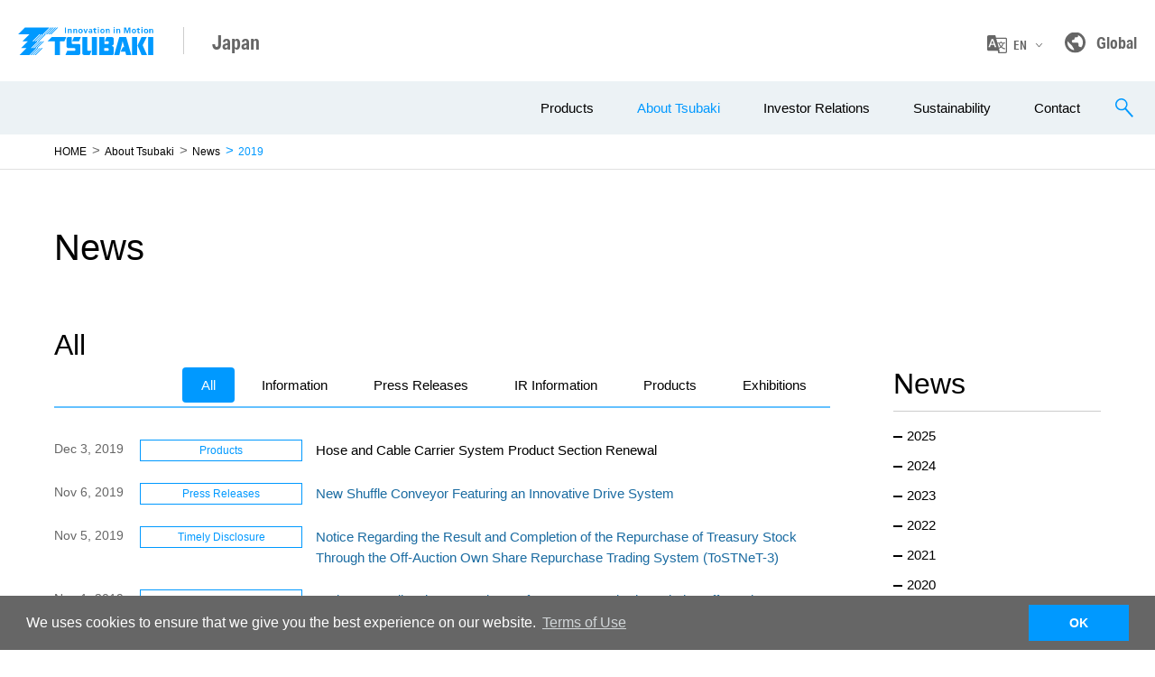

--- FILE ---
content_type: text/html; charset=utf-8
request_url: https://tsubakimoto.com/company/news/year/2019/
body_size: 41711
content:
<!DOCTYPE html>
<html lang="en">
<head>

<meta http-equiv="Content-Type" content="text/html; charset=utf-8">
<!-- 
	This website is powered by TYPO3 - inspiring people to share!
	TYPO3 is a free open source Content Management Framework initially created by Kasper Skaarhoj and licensed under GNU/GPL.
	TYPO3 is copyright 1998-2025 of Kasper Skaarhoj. Extensions are copyright of their respective owners.
	Information and contribution at https://typo3.org/
-->

<base href="https://tsubakimoto.com/">


<meta name="generator" content="TYPO3 CMS" />
<meta name="viewport" content="width=device-width,initial-scale=1.0,minimum-scale=1.0" />
<meta name="twitter:card" content="summary" />
<meta name="description" content="" />

<link rel="stylesheet" href="fileadmin/templates2020/en/css/style.css?1732691956" media="all">



<script src="fileadmin/templates2020/en/js/libs/jquery.js?1593655293" type="text/javascript"></script>
<script src="fileadmin/templates2020/en/js/libs/jquery.matchHeight-min.js?1593655294" type="text/javascript"></script>
<script src="fileadmin/templates2020/en/js/common.js?1612959078" type="text/javascript"></script>


<meta name="viewport" content="width=device-width,initial-scale=1.0,minimum-scale=1.0">
<meta http-equiv="X-UA-Compatible" content="IE=edge">
<meta name="format-detection" content="telephone=no">
<link rel="icon" type="image/x-icon" href="fileadmin/favicon/favicon.ico">
<link rel="apple-touch-icon" sizes="180x180" href="fileadmin/favicon/apple-touch-icon-180x180.png">  <title>&#032;About Tsubaki&#032;&#124;&#032;About Tsubaki&#032;&#124;&#032;About Tsubaki&#032;&#124;&#032;TSUBAKIMOTO CHAIN GROUP</title> <link rel="alternate" hreflang="ja" href="https://www.tsubakimoto.jp/company/news/"><link rel="alternate" hreflang="en" href="/company/news/"><link rel="alternate" hreflang="zh" href="http://tsubaki.cn/company/news/"><!-- Google Tag Manager -->
<script>(function(w,d,s,l,i){w[l]=w[l]||[];w[l].push({'gtm.start':
new Date().getTime(),event:'gtm.js'});var f=d.getElementsByTagName(s)[0],
j=d.createElement(s),dl=l!='dataLayer'?'&l='+l:'';j.async=true;j.src=
'//www.googletagmanager.com/gtm.js?id='+i+dl;f.parentNode.insertBefore(j,f);
})(window,document,'script','dataLayer','GTM-N4XW3W');</script>
<!-- End Google Tag Manager -->
<link rel="canonical" href="https://tsubakimoto.com/company/news/year/2019/"/>
</head>
<body>
<!-- Google Tag Manager (noscript) -->
<noscript><iframe src="https://www.googletagmanager.com/ns.html?id=GTM-N4XW3W"
height="0" width="0" style="display:none;visibility:hidden"></iframe></noscript>
<!-- End Google Tag Manager (noscript) --><div class="l-wrapper">
<header id="c-header" class="c-header"><div class="c-header-upper"><div class="c-header-logo-wrap"><a href="/" class="c-header-logo"><img src="fileadmin/templates2020/images/common/logo.svg" alt="Innovation In Motion TSUBAKI"></a><p class="c-header-site ff-en">Japan</p></div><ul class="c-header-util"><li class="item-lang"><a href="javascript:void(0);" class="link-lang ff-en">EN</a><div class="box-header-lang"><ul class="list-lang"><li><a href="https://www.tsubakimoto.jp/">日本語</a></li><li><a href="/">English</a></li><li><a href="https://tsubaki.cn/">中文</a></li></ul></div></li><li><a href="https://www.tsubaki.com/" class="link-site ff-en">Global</a></li></ul></div><div class="c-header-lower">
<a id="c37328"></a>

	<nav id="c-nav-global" class="c-nav-global">
      <ul class="list-nav-global">
        <li>
          <a href="/products/" class="nav-main has-sub">Products</a>
          <div class="c-nav-global-sub">
            <div class="c-nav-global-sub-in">
              <span class="btn-close-menu js-btn-close-sub-menu"></span>
              <div class="box-lineup">
                <a href="/products/">
                  <figure class="box-image"><img src="/fileadmin/templates2020/en/images/common/product-lineup-image.jpg" alt="Tsubaki Product Lineup"></figure>
                </a>
                <a href="/products/" class="c-btn-blue-01 c-icon-blank"><span><img src="/fileadmin/templates2020/en/images/common/product-lineup-image-arrow.jpg"></span>Click here for all Tsubaki products</a>
              </div><!-- /box-lineup -->
              <div class="box-nav-category">
                <ul class="list-nav-category">
                  <li><a href="/power-transmission/" data-nav-category="nav-sub-category-01" class="link-category has-sub">Power Transmission Products</a></li>
                  <li><a href="/materials-handling/" data-nav-category="nav-sub-category-02" class="link-category has-sub">Materials Handling</a></li>
                  <li><a href="/mobility/" data-nav-category="nav-sub-category-03" class="link-category has-sub">Mobility</a></li>
                  <li><a href="/modules/" data-nav-category="nav-sub-category-04" class="link-category has-sub">Zip Chains / Lifters</a></li>
                  <li><a href="/products/#arc5" data-nav-category="nav-sub-category-05" class="link-category has-sub">New Business</a></li>
                </ul>
              </div><!-- /box-nav-category -->
              <div class="box-nav-sub">
                <div id="nav-sub-category-01" class="box-nav-sub-item">
                  <div class="box-title">
                    <a href="/power-transmission/" class="c-link-arrow-01 text-md">Power Transmission Products</a>
                  </div>
                  <div class="box-nav-sub-in">
                    <ul class="list-nav-sub">
                      <li><a href="/power-transmission/drive-chain/">Drive Chains</a></li>
                      <li><a href="/power-transmission/small-pitch-conveyor-chain/">Small Size Conveyor Chains</a></li>
                      <li><a href="/power-transmission/large-pitch-conveyor-chain/">Large Size Conveyor Chains</a></li>
                      <li><a href="https://tt-net.tsubakimoto.co.jp/tecs/pdct/ctc/pdct_ctc_1ctcmc_1w.asp?lang=en">Plastic modular chain</a></li>
                      <li><a href="https://tt-net.tsubakimoto.co.jp/tecs/pdct/ctc/pdct_ctc_2ctctc_1pl.asp?lang=en">Top chain</a></li>
                      <li><a href="https://tt-net.tsubakimoto.co.jp/tecs/pdct/ctc/pdct_ctc_3ctcpb_1l.asp?lang=en">Plastic block chain</a></li>
                      <li><a href="/power-transmission/sprocket/">Sprockets</a></li>
                      <li><a href="https://tt-net.tsubakimoto.co.jp/tecs/pdct/ccv/pdct_ccv_1cvplo.asp?lang=en">Hose and Cable Carrier Systems</a></li>
                      <li><a href="/power-transmission/timing-belt/">Timing Belts</a></li>
                      <li><a href="/power-transmission/timing-pulley/">Timing Pulleys</a></li>
                      <li><a href="/power-transmission/reducer/">Reducers</a></li>
                      <li><a href="/power-transmission/shaft-hub-locking/friction/power-lock/">Locking Devices</a></li>
                      <li><a href="/power-transmission/shaft-coupling/">Shaft Couplings</a></li>
                      <li><a href="/power-transmission/linear-actuator/">Linear Actuators</a></li>
                      <li><a href="/power-transmission/electrical-controllers/">Electrical Controllers</a></li>
                      <li><a href="/power-transmission/mechanical-protectors/">Mechanical Protectors</a></li>
                      <li><a href="/power-transmission/clutch/">Clutches</a></li>
                    </ul><!-- /list-nav-sub -->
                    <!--ul class="list-nav-sub mt-0">
                      <li><a href="/power-transmission/service/">Various Online Services for Motion Control</a></li>
                      <li><a href="/power-transmission/video-tem/">Power Transmission Products Movie Library</a></li>
                      <li><a href="/power-transmission/support-cv/">Tsubaki Cable Carrier Online Support</a></li>
                    </ul--><!-- /list-nav-sub -->
                    <ul class="list-nav-banner">
                      <li><a href="https://tt-net.tsubakimoto.co.jp/tecs/slsn/slsn_ALL.asp?lang=en"><img src="/fileadmin/templates2020/en/images/common/bnr_appli_2504.png" alt="Tsubaki’s Products in the Field: Case Studies of Tsubaki Products Being Used in Various Industries"></a></li>
                      <li><a href="https://tt-net.tsubakimoto.co.jp/tecs/top/index.asp" target="_blank"><img src="/fileadmin/templates2020/en/images/common/bnr_tt-net.png" alt="TT-net TSUBAKI TECHNICAL net"></a></li>
                    </ul>
                  </div><!-- /box-nav-sub-in -->
                </div><!-- /box-nav-sub-item -->

                <div id="nav-sub-category-02" class="box-nav-sub-item">
                  <div class="box-title">
                    <a href="/materials-handling/" class="c-link-arrow-01 text-md">Materials Handling</a>
                  </div>
                  <div class="box-nav-sub-in">
                    <ul class="list-nav-sub">
                      <li><a href="/materials-handling/distribution/">Materials Handling System for the Logistics Industry</a></li>
                      <!--li><a href="/materials-handling/wms/">Tsubaki WMS</a></li-->
                      <li><a href="/materials-handling/distribution/industry/">Sorting/conveyance system for the distribution industry</a></li>
                      <li><a href="/materials-handling/pharmaceutical-design/">Life Science Support Equipment</a></li>
                      <li><a href="/materials-handling/paper-manufacture/">Newspaper handling systems</a></li>
                      <li><a href="/materials-handling/storage/">Conveyance and storage systems</a></li>
                      <li><a href="/materials-handling/bulk-handling/">Bulk Handling Systems</a></li>
                      <li><a href="/materials-handling/scrap-coolant-handling/">Metalworking Chips Handling and Coolant Processing Systems</a></li>
                    </ul><!-- /list-nav-sub -->
                    <!--ul class="list-nav-banner">
                      <li><a href="/materials-handling/distribution/"><img src="/fileadmin/templates2020/en/images/common/bnr_distribution.png" alt="Examples of Use of Materials Handling"></a></li>
                      <li><a href="/materials-handling/distribution/m-labo/"><img src="/fileadmin/templates2020/en/images/common/bnr_mlabo.png" alt="M.LABO"></a></li>
                    </ul-->
                  </div><!-- /box-nav-sub-in -->
                </div><!-- /box-nav-sub-item -->

                <div id="nav-sub-category-03" class="box-nav-sub-item">
                  <div class="box-title">
                    <a href="/mobility/" class="c-link-arrow-01 text-md">Mobility</a>
                  </div>
                  <div class="box-nav-sub-in">
                    <ul class="list-nav-sub">
                      <li><a href="/mobility/">TSUBAKI MOBILITY</a></li>
                    </ul><!-- /list-nav-sub -->
                    <ul class="list-nav-banner">
                    </ul>
                  </div><!-- /box-nav-sub-in -->
                </div><!-- /box-nav-sub-item -->

                <div id="nav-sub-category-04" class="box-nav-sub-item">
                  <div class="box-title">
                    <a href="/modules/" class="c-link-arrow-01 text-md">Zip Chains / Lifters</a>
                  </div>
                  <div class="box-nav-sub-in">
                    <ul class="list-nav-sub">
                      <li><a href="/modules/lifter/">Zip Chains / Lifters</a></li>
                      <!--li><a href="/modules/module-pj/">Module Products</a></li-->
                    </ul><!-- /list-nav-sub -->
                    <ul class="list-nav-banner">
                      <li><a href="/pr/lp/zip-chain/"><img src="/fileadmin/templates2020/en/images/common/bnr_zip-chain.png" alt="Zip Chains"></a></li>
                      <li><a href="/power-transmission/application/"><img src="/fileadmin/templates2020/en/images/common/bnr_appli.png" alt="Tsubaki’s Products in the Field: Case Studies of Tsubaki Products Being Used in Various Industries"></a></li>
                      <li><a href="https://tt-net.tsubakimoto.co.jp/tecs/top/index.asp" target="_blank"><img src="/fileadmin/templates2020/en/images/common/bnr_tt-net.png" alt="TT-net TSUBAKI TECHNICAL net"></a></li>
                    </ul>
                  </div><!-- /box-nav-sub-in -->
                </div><!-- /box-nav-sub-item -->

                <div id="nav-sub-category-05" class="box-nav-sub-item">
                  <div class="box-title">
                    <a href="/products/#arc5" class="c-link-arrow-01 text-md">New Business</a>
                  </div>
                  <div class="box-nav-sub-in">
                    <ul class="list-nav-sub">
                      <!--li><a href="/other-products/scada-hmi/">Package Software for SCADA/HMI Development</a></li>
                      <li><a href="/other-products/mitaro-monitoring/">Operation-Monitoring Solutions</a></li>
                      <li><a href="/other-products/mitamon/">MitaMon<sup>&reg;</sup> IoT-Compatible Remote Monitoring Platform</a></li-->
                      <li><a href="/products/#arc5">eLINK V2X Bi-Directional EV Charging System</a></li>
                      <!--li><a href="/other-products/tire-chain/">Alloy Steel Tire Chains</a></li-->
                    </ul><!-- /list-nav-sub -->
                    <ul class="list-nav-banner">
                    </ul>
                  </div><!-- /box-nav-sub-in -->
                </div><!-- /box-nav-sub-item -->

              </div><!-- /box-nav-sub -->
            </div><!-- /c-nav-global-sub-in -->
          </div><!-- /c-nav-global-sub -->
        </li>
        <li>
          <a href="/company/" class="nav-main">About Tsubaki</a>
          <div class="c-nav-global-sub">
            <div class="c-nav-global-sub-in">
              <span class="btn-close-menu js-btn-close-sub-menu"></span>
              <div class="box-nav-sub">
                <div class="box-nav-sub-item">
                  <div class="box-title">
                    <a href="/company/" class="c-link-arrow-01 text-md">About Tsubaki</a>
                  </div>
                  <div class="box-nav-sub-in">
                    <ul class="list-nav-sub">
                      <li><a href="/company/message/">Message from the Management</a></li>
                      <li><a href="/company/tsubaki-spirit/">Tsubaki’s Corporate Philosophy</a></li>
                      <li><a href="/company/long-term-vision/">Long-Term Vision</a></li>
                      <li><a href="/company/profile/">Company Information</a></li>
                      <li><a href="/company/history/">Tsubaki’s Path to the Future</a></li>
                      <li><a href="/company/network/">Networks</a></li>
                      <li><a href="/company/tech/">Technical Information</a></li>
                      <li><a href="/company/news/press/">Press Releases</a></li>
                      <li><a href="/ir/library/annual/">Integrated Reports</a></li>
                      <li><a href="/company/what-is-tsubaki/">Tsubaki at a Glance</a></li>
                      <!--li><a href="/company/ad/">Tsubaki’s Corporate Advertisements</a></li-->
                    </ul><!-- /list-nav-sub -->
                    <ul class="list-nav-banner">
                      <li><a href="/ir/library/annual/"><img src="/fileadmin/templates2020/en/images/common/bnr_annual2019.png" alt="“Tsubaki Report 2019” Tsubaki Group Integrated Report"></a></li>
                      <li><a href="/sustainability/"><img src="/fileadmin/templates2020/en/images/common/bnr_sustainability.png" alt="Sustainable Development Goals"></a></li>
                      <li><a href="/company/what-is-tsubaki/"><img src="/fileadmin/templates2020/en/images/common/bnr_what-is-tsubaki.png" alt="Tsubaki at a Glance"></a></li>
                      <li><a href="/vr/" target="_blank"><img src="/fileadmin/templates2020/en/images/common/bnr_vr.png" alt="Tsubaki VR Showroom"></a></li>
                    </ul>
                  </div><!-- /box-nav-sub-in -->
                </div><!-- /box-nav-sub-item -->
              </div><!-- /box-nav-sub -->
            </div><!-- /c-nav-global-sub-in -->
          </div><!-- /c-nav-global-sub -->
        </li>
        <li>
          <a href="/ir/" class="nav-main">Investor Relations</a>
          <div class="c-nav-global-sub">
            <div class="c-nav-global-sub-in">
              <span class="btn-close-menu js-btn-close-sub-menu"></span>
              <div class="box-nav-sub">
                <div class="box-nav-sub-item">
                  <div class="box-title">
                    <a href="/ir/" class="c-link-arrow-01 text-md">Investor Relations</a>
                  </div>
                  <div class="box-nav-sub-in">
                    <ul class="list-nav-sub">
                      <li><a href="/ir/management/message/">Message to Shareholders &amp; Investors</a></li>
                      <li><a href="/ir/library/latest/">Latest IR Information</a></li>
                      <li><a href="/ir/management/">Management Policies</a></li>
                      <li><a href="/ir/highlights/">Consolidated Results Highlights</a></li>
                      <li><a href="/ir/library/">IR Library</a></li>
                      <li><a href="/ir/stock/">Stock Information</a></li>
                      <li><a href="/ir/investors/">Message to Individual Investors</a></li>
                      <li><a href="/ir/faq/">FAQ</a></li>
                      <!--li><a href="http://quote.nomura.co.jp/nomura/cgi-bin/parser.pl?TEMPLATE=nomura_tp_kabu_01&amp;QCODE=6371" target="_blank">Stock Price Information</a></li-->
                      <li><a href="/ir/calendar/">IR Calendar</a></li>
                    </ul><!-- /list-nav-sub -->
                    <ul class="list-nav-banner">
                      <li><a href="/ir/library/annual/"><img src="/fileadmin/templates2020/en/images/common/bnr_annual2019.png" alt="“Tsubaki Report 2019” Tsubaki Group Integrated Report"></a></li>
                      <li><a href="/sustainability/"><img src="/fileadmin/templates2020/en/images/common/bnr_sustainability.png" alt="Sustainable Development Goals"></a></li>
                      <li><a href="/company/what-is-tsubaki/"><img src="/fileadmin/templates2020/en/images/common/bnr_what-is-tsubaki.png" alt="Tsubaki at a Glance"></a></li>
                      <li><a href="/vr/" target="_blank"><img src="/fileadmin/templates2020/en/images/common/bnr_vr.png" alt="Tsubaki VR Showroom"></a></li>
                    </ul>
                  </div><!-- /box-nav-sub-in -->
                </div><!-- /box-nav-sub-item -->
              </div><!-- /box-nav-sub -->
            </div><!-- /c-nav-global-sub-in -->
          </div><!-- /c-nav-global-sub -->
        </li>
        <li>
          <a href="/sustainability/" class="nav-main">Sustainability</a>
          <div class="c-nav-global-sub">
            <div class="c-nav-global-sub-in">
              <span class="btn-close-menu js-btn-close-sub-menu"></span>
              <div class="box-nav-sub">
                <div class="box-nav-sub-item">
                  <div class="box-title">
                    <a href="/sustainability/" class="c-link-arrow-01 text-md">Sustainability</a>
                  </div>
                  <div class="box-nav-sub-in">
                    <ul class="list-nav-sub">
                      <li><a href="/sustainability/message/">Message to Stakeholders</a></li>
                      <li><a href="/sustainability/plan/">Tsubaki’s Sustainability Plan</a></li>
                      <li><a href="/sustainability/environment/">Environment (E)</a></li>
                      <li><a href="/sustainability/society/">Society (S)</a></li>
                      <li><a href="/sustainability/governance/">Governance (G)</a></li>
                      <li><a href="/sustainability/esg/">Major ESG Data</a></li>
                      <li><a href="/sustainability/eco-products/">Creation of Sustainable Products (CSV)</a></li>
                      <li><a href="/sustainability/stakeholders/">Communications with Stakeholders</a></li>
                    </ul><!-- /list-nav-sub -->
                    <ul class="list-nav-banner">
                      <li><a href="/ir/library/annual/"><img src="/fileadmin/templates2020/en/images/common/bnr_annual2019.png" alt="“Tsubaki Report 2019” Tsubaki Group Integrated Report"></a></li>
                      <li><a href="/company/what-is-tsubaki/"><img src="/fileadmin/templates2020/en/images/common/bnr_what-is-tsubaki.png" alt="Tsubaki at a Glance"></a></li>
                      <li><a href="/vr/" target="_blank"><img src="/fileadmin/templates2020/en/images/common/bnr_vr.png" alt="Tsubaki VR Showroom"></a></li>
                    </ul>
                  </div><!-- /box-nav-sub-in -->
                </div><!-- /box-nav-sub-item -->
              </div><!-- /box-nav-sub -->
            </div><!-- /c-nav-global-sub-in -->
          </div><!-- /c-nav-global-sub -->
        </li>
        <!--li>
          <a href="/recruit/" class="nav-main">Careers</a>
        </li-->
        <li>
          <a href="/support/" class="nav-main">Contact</a>
        </li>
      </ul><!-- /list-nav-global -->
      <div class="box-home-menu-sp">
        <a href="/" class="btn-home">Home</a>
        <a href="javascript:void(0);" class="btn-close js-btn-close-menu">Close</a>
      </div>
    </nav><!-- /c-nav-global -->
    <div class="c-header-btn-search"></div>
    <div class="c-header-btn-menu">
      <span></span>
      <span></span>
      <span></span>
      <span></span>
    </div>

    <div class="c-header-search">
      <div class="c-header-search-in">
        <span class="btn-close"></span>
        <div id="search" class="box-search">
          <input type="text" class="addsearch input-search" data-addsearch-field="true" autocomplete="off" placeholder="Enter keyword to search">
          <i class="icon-search"></i>
        </div>
      </div><!-- /c-header-search-in -->
    </div><!-- /c-header-search -->
</div></header>
<div class="c-breadcrumb"><ul><li><a class="home" href="https://tsubakimoto.com">HOME</a></li><li><a href="https://tsubakimoto.com/company/">About Tsubaki</a></li><li><a href="https://tsubakimoto.com/company/news/">News</a></li><li>2019</li></ul></div><main class="l-contents">
	
	
	<div class="l-container"> <div class="p-section-news"><section class="l-sec-cmn-00">        
<h1 class="c-ttl-heading-01 no-udl text-left">News</h1>
<div class="p-news-heading js-news-filter">


<div class="box-news-year"><p class="text-year">News</p><ul class="list-menu"><li><a class="btn-year" href="/company/news/year/2025/">2025</a></li><li><a class="btn-year" href="/company/news/year/2024/">2024</a></li><li><a class="btn-year" href="/company/news/year/2023/">2023</a></li><li><a class="btn-year" href="/company/news/year/2022/">2022</a></li><li><a class="btn-year" href="/company/news/year/2021/">2021</a></li><li><a class="btn-year" href="/company/news/year/2020/">2020</a></li><li><a class="btn-year" href="/company/news/year/2019/">2019</a></li><li><a class="btn-year" href="/company/news/year/2018/">2018</a></li></ul></div>



<div class="box-news-category">
    <p class="text-category">All</p>
    <ul class="list-category">
      <li><a href="company/news/" class="btn-category is-active">All</a></li>
      <li><a href="company/news/notice/" class="btn-category">Information</a></li>
      <li><a href="company/news/press/" class="btn-category">Press Releases</a></li>
      <li><a href="company/news/ir" class="btn-category">IR Information</a></li>
      <li><a href="company/news/products" class="btn-category">Products</a></li>
      <li><a href="company/news/events/" class="btn-category">Exhibitions</a></li>
    </ul>
  </div>
</div><!-- //.box-news-category -->


<ul id="news-categories-all" class="c-list-news-01" ><li class="item" data-category data-year="2019">  <span class="title">Dec 3, 2019</span><span class="product">Products</span>  <p class="wrap-link">Hose and Cable Carrier System Product Section Renewal  </p></li><li class="item" data-category data-year="2019">  <span class="title">Nov 6, 2019</span><span class="product">Press Releases</span>  <p class="wrap-link"><a class="link" href="/company/news/press/2019/11/06/1/">New Shuffle Conveyor Featuring an Innovative Drive System</a>  </p></li><li class="item" data-category data-year="2019">  <span class="title">Nov 5, 2019</span><span class="product">Timely Disclosure</span>  <p class="wrap-link"><a class="link" href="/fileadmin/en/ir/pdf/tsubaki-191105-notice-regarding-completion-of-repurchase.pdf">Notice Regarding the Result and Completion of the Repurchase of Treasury Stock Through the Off-Auction Own Share Repurchase Trading System (ToSTNeT-3)</a>  </p></li><li class="item" data-category data-year="2019">  <span class="title">Nov 1, 2019</span><span class="product">Timely Disclosure</span>  <p class="wrap-link"><a class="link" href="/fileadmin/en/ir/pdf/tsubaki-191101-notice-regarding-repurchase.pdf">Notice Regarding the Repurchase of Treasury Stock Through the Off-Auction Own Share Repurchase Trading System (ToSTNeT-3)</a>  </p></li><li class="item" data-category data-year="2019">  <span class="title">Oct 31, 2019</span><span class="product">Timely Disclosure</span>  <p class="wrap-link"><a class="link" href="/fileadmin/en/ir/pdf/tsubaki-191031-notice-regarding-repurchase.pdf">Notice Regarding the Determination of Matters in Relation to the Repurchase of Treasury Stock</a>  </p></li><li class="item" data-category data-year="2019">  <span class="title">Oct 31, 2019</span><span class="product">Timely Disclosure</span>  <p class="wrap-link"><a class="link" href="/fileadmin/en/ir/pdf/tsubaki-191031-notice-regarding-revision-of-business-results-forecast.pdf">Notification of Revision of Business Results Forecast</a>  </p></li><li class="item" data-category data-year="2019">  <span class="title">Oct 31, 2019</span><span class="product">Timely Disclosure</span>  <p class="wrap-link"><a class="link" href="/fileadmin/en/ir/pdf/tsubaki-191031-2q-summary.pdf">Consolidated Financial Statements for the six-month period ended September 30, 2019</a>  </p></li><li class="item" data-category data-year="2019">  <span class="title">Oct 29, 2019</span><span class="product">Products</span>  <p class="wrap-link">Tsubaki launches a new U Series Multi Type Power Cylinder  </p></li><li class="item" data-category data-year="2019">  <span class="title">Oct 29, 2019</span><span class="product">Products</span>  <p class="wrap-link">Tsubaki will be discontinuing sales of the Multi Series Power Cylinder with more than 6 tons of rated thrust.  </p></li><li class="item" data-category data-year="2019">  <span class="title">Oct 10, 2019</span><span class="product">Information</span>  <p class="wrap-link"><a class="link" href="/ir/library/annual/">The 2019 Tsubaki Integrated Report (Annual Report) is now available</a>  </p></li><li class="item" data-category data-year="2019">  <span class="title">Aug 30, 2019</span><span class="product">Timely Disclosure</span>  <p class="wrap-link"><a class="link" href="/fileadmin/en/ir/pdf/tsubaki-190726-1q-summary-correction.pdf">[Correction] Consolidated Financial Statements for the three-month period ended June 30, 2019</a>  </p></li><li class="item" data-category data-year="2019">  <span class="title">Aug 6, 2019</span><span class="product">Information</span>  <p class="wrap-link"><a class="link" href="/company/news/notice/2019/08/06/1/">Exhibition at Food Distribution 2019</a>  </p></li><li class="item" data-category data-year="2019">  <span class="title">Jul 30, 2019</span><span class="product">Press Releases</span>  <p class="wrap-link"><a class="link" href="/company/news/press/2019/07/30/1/">Autran Vanguard Mark II excels as a ceiling-mounted conveyance system</a>  </p></li><li class="item" data-category data-year="2019">  <span class="title">Jul 26, 2019</span><span class="product">Timely Disclosure</span>  <p class="wrap-link"><a class="link" href="/fileadmin/en/ir/pdf/tsubaki-190726-1q-summary.pdf">Consolidated Financial Statements for the three-month period ended June 30, 2019</a>  </p></li><li class="item" data-category data-year="2019">  <span class="title">Jul 9, 2019</span><span class="product">Press Releases</span>  <p class="wrap-link"><a class="link" href="/company/news/press/2019/07/09/1/">New Tensioner Plant Completed on Saitama Plant Premises</a>  </p></li><li class="item" data-category data-year="2019">  <span class="title">Jun 21, 2019</span><span class="product">Information</span>  <p class="wrap-link"><a class="link" href="/company/news/notice/2019/06/21/1/">President Ohara will appear on NHK World-Japan Direct Talk</a>  </p></li><li class="item" data-category data-year="2019">  <span class="title">May 23, 2019</span><span class="product">Press Releases</span>  <p class="wrap-link"><a class="link" href="/company/news/press/2019/05/23/1/">Release of Tsubaki IoT-ready auto-shutoff compact gear motors</a>  </p></li><li class="item" data-category data-year="2019">  <span class="title">May 10, 2019</span><span class="product">Timely Disclosure</span>  <p class="wrap-link"><a class="link" href="/fileadmin/en/ir/pdf/tsubaki-190510-organizational-reforms.pdf">Organizational Reforms</a>  </p></li><li class="item" data-category data-year="2019">  <span class="title">May 10, 2019</span><span class="product">Timely Disclosure</span>  <p class="wrap-link"><a class="link" href="/fileadmin/en/ir/pdf/tsubaki-190510-notice-re-difference-between-results-forecasts-and-actual.pdf">Notice of extraordinary loss and difference between full-term consolidated business results forecast and actual results</a>  </p></li><li class="item" data-category data-year="2019">  <span class="title">May 10, 2019</span><span class="product">Timely Disclosure</span>  <p class="wrap-link"><a class="link" href="/fileadmin/en/ir/pdf/tsubaki-190510-4q-summary.pdf">Consolidated Financial Statements for the twelve-month period ended March 31, 2019</a>  </p></li><li class="item" data-category data-year="2019">  <span class="title">Mar 5, 2019</span><span class="product">Press Releases</span>  <p class="wrap-link"><a class="link" href="/company/news/press/2019/03/05/1/">Tsubaki’s upgraded eLINK is now a V2X-compatible virtual power plant / EV charging station</a>  </p></li><li class="item" data-category data-year="2019">  <span class="title">Feb 14, 2019</span><span class="product">Products</span>  <p class="wrap-link">Introducing examples of Use by Industry and Application - Infrastructure -  </p></li><li class="item" data-category data-year="2019">  <span class="title">Feb 7, 2019</span><span class="product">Timely Disclosure</span>  <p class="wrap-link"><a class="link" href="/fileadmin/en/ir/pdf/tsubaki-190207-3q-summary.pdf">Consolidated Financial Statements for the nine-month period ended December 31, 2018</a>  </p></li><li class="item" data-category data-year="2019">  <span class="title">Jan 15, 2019</span><span class="product">Press Releases</span>  <p class="wrap-link"><a class="link" href="/company/news/press/2019/01/15/1/">Introducing the Upgraded Operation Monitoring Package for the MitaMon Starter Kit</a>  </p></li></ul>



<script src="/fileadmin/templates2020/en/js/news.js"></script>
<script>
var _uri = $(location).attr('pathname');
console.log(_uri );
if( _uri == '/company/news/' ) {
  console.log('on');
  var cnt = 0;
  $('.js-news-list li').each(function () {
   cnt ++;
   //console.log(cnt );
   if( cnt > 30 ) {
     $(this).hide();
   }
  });
}else {
  console.log('off');
}
$('.c-groups-rss').hide();
</script>




	</section"></div"></div> </div><!-- /l-container --></main><!-- /l-contents -->    <div class="c-product-box">
      <div class="box-in">
        <div class="details">
          <p class="title">Toward a Sustainable Society</p>
          <p class="text">The Tsubaki Group is engaged in the “art of moving” and aims to provide value that exceeds expectations<br class="no-sp-only">
            to become a company that continues to be needed by society.</p>
        </div>
      </div>
    </div><!-- /p-product-box -->

<a id="c37331"></a>
 
    <div class="p-wrap-banner-product">
  <div class="c-bnr-footer">
    <ul class="list">
      <li>
        <a href="/company/what-is-tsubaki/">
          <div class="wrap">
            <figure class="image"><img src="/fileadmin/templates2020/en/images/common/bnr_what-is-tsubaki.png" alt="Tsubaki at a Glance"></figure>
            <p class="text">Tsubaki at a Glance</p>
          </div>
        </a>
      </li>
      <li>
        <a href="https://tsubakimoto.com/100th/" target="_blank">
          <div class="wrap">
            <figure class="image"><img src="/fileadmin/templates2020/en/images/common/bnr_100th.png" alt="100th Anniversary Commemorative Site"></figure>
            <p class="text">100th Anniversary Commemorative Site</p>
          </div>
        </a>
      </li>
      <li>
        <a href="https://www.youtube.com/user/TsubakiChain" target="_blank">
          <div class="wrap">
            <figure class="image"><img src="/fileadmin/templates2020/en/images/common/bnr_youtube.png" alt="YouTube - Tsubakimoto Chain Official Channel"></figure>
            <p class="text">YouTube - Tsubakimoto Chain Co.</p>
          </div>
        </a>
      </li>
    </ul>
  </div><!-- /c-bnr-footer -->
</div><!-- /p-wrap-banner-product -->
</div><!-- /l-wrapper -->    
     
                    <a id="c37335"></a>

    <nav class="c-nav-footer">
  <div class="c-nav-footer-in">
    <ul id="c-nav-footer" class="list-nav-footer">
      <li>
        <p class="nav-main"><a href="/company/">Company Information</a></p>
        <div class="box-nav-sub">
          <ul class="list-nav-sub">
            <li class="link-top"><a href="/company/">Company Information Home</a></li>
            <li><a href="/company/message/">Message from the Management</a></li>
            <li><a href="/company/tsubaki-spirit/">Tsubaki’s Corporate Philosophy</a></li>
            <li><a href="/company/long-term-vision/">Long-Term Vision</a></li>
            <li><a href="/company/profile/">Profile</a></li>
            <li><a href="/company/history/">Tsubaki’s Path to the Future</a></li>
            <li><a href="/company/network/">Networks</a></li>
            <li><a href="/company/tech/">Technical Information</a></li>
            <li><a href="/company/news/press/">Press Releases</a></li>
            <li><a href="/ir/library/annual/">Integrated Reports</a></li>
            <li><a href="/company/what-is-tsubaki/">Tsubaki at a Glance</a></li>
            <!--li><a href="/company/ad/">Tsubaki’s Corporate Advertisements</a></li-->
          </ul>
        </div>
      </li>
      <li>
        <p class="nav-main"><a href="/ir/">Investor Relations</a></p>
        <div class="box-nav-sub">
          <ul class="list-nav-sub">
            <li class="link-top"><a href="/ir/">Investor Relations Home</a></li>
            <li><a href="/ir/management/message/">Message to Shareholders &amp; Investors</a></li>
            <li><a href="/ir/library/latest/">Latest IR Information</a></li>
            <li><a href="/ir/management/">Management Policies</a></li>
            <li><a href="/ir/highlights/">Consolidated Results Highlights</a></li>
            <li><a href="/ir/library/">IR Library</a></li>
            <li><a href="/ir/stock/">Stock Information</a></li>
            <li><a href="/ir/investors/">Message to Individual Investors</a></li>
            <li><a href="/ir/faq/">FAQ</a></li>
            <!--li><a href="http://quote.nomura.co.jp/nomura/cgi-bin/parser.pl?TEMPLATE=nomura_tp_kabu_01&amp;QCODE=6371" class="c-icon-blank" target="_blank">Stock Price Information</a></li-->
            <li><a href="/ir/calendar/">IR Calendar</a></li>
            <li><a href="/company/news/ir/">IR Information</a></li>
            <!--li><a href="https://rims.tr.mufg.jp/?y=true" class="c-icon-blank" target="_blank">Sign Up for IR E-Mail Newsletter</a></li-->
          </ul>
        </div>
      </li>
      <li>
        <p class="nav-main"><a href="/sustainability/">Sustainability</a></p>
        <div class="box-nav-sub">
          <ul class="list-nav-sub">
            <li class="link-top"><a href="/sustainability/">Sustainability Home</a></li>
            <li><a href="/sustainability/message/">Message to Our Stakeholders</a></li>
            <li><a href="/sustainability/plan/">Tsubaki’s Sustainability Plan</a></li>
            <li><a href="/sustainability/environment/">Environment (E)</a></li>
            <li><a href="/sustainability/society/">Society (S)</a></li>
            <li><a href="/sustainability/governance/">Governance (G)</a></li>
            <li><a href="/sustainability/eco-products/">Creation of Sustainable Products (CSV)</a></li>
            <li><a href="/sustainability/stakeholders/">Communications with Stakeholders</a></li>
            <li><a href="/ir/library/annual/">Integrated Reports</a></li>
            <li><a href="/sustainability/esg/">Major ESG Data</a></li>
          </ul>
        </div>
      </li>
      <li>
        <p class="nav-main"><a href="/products/">Products</a></p>
        <div class="box-nav-sub">
          <ul class="list-nav-sub">
            <li class="link-top"><a href="/products/">Products Home</a></li>
            <li><a href="/power-transmission/">Power Transmission Products</a></li>
            <li><a href="/materials-handling/">Materials Handling</a></li>
            <li><a href="/mobility/">Mobility</a></li>
            <li><a href="/modules/">Zip Chains / Lifters</a></li>
            <li><a href="/products/#arc5">New Business</a></li>
          </ul>
        </div>
      </li>
      <!--li>
        <p class="nav-main"><a href="/recruit/">Careers</a></p>
      </li-->
      <!--li>
        <p class="nav-main"><a href="/support/faq/drive.html">FAQ</a></p>
      </li-->
      <li>
        <p class="nav-main"><a href="/support/">Contact</a></p>
      </li>
    </ul><!-- /c-list-nav-footer -->
  </div><!-- /c-nav-footer-in -->
</nav><!-- /c-nav-footer -->



                
                    



                
                
                    



                

        



    

                
                    <a id="c37336"></a>
                
                
                    



                
                
                

    <footer class="c-footer">
  <p class="c-page-top"><a class="js-scroll" href="#"><img src="/fileadmin/templates2020/images/common/ico_pagetop.svg" alt=""></a></p>
  <div class="c-footer-in">
    <div class="c-footer-col">
      <div class="c-footer-logo-wrap">
        <a href="/" class="c-footer-logo"><img src="/fileadmin/templates2020/images/common/logo_footer.png" alt="Innovation in Motion TSUBAKI"></a>
      </div>
      <ul class="c-footer-util">
        <li><a href="/privacy-policy/">Privacy Policy</a></li>
        <li><a href="/terms-of-use/">Terms of Use</a></li>
        <!-- <li><a href="social-media-policy">ソーシャルメディアポリシー</a></li> -->
        <li><a href="/sitemap/">Sitemap</a></li>
      </ul>
    </div>
    <div class="c-footer-col">
      <ul class="c-footer-sns">
        <li><a href="https://www.youtube.com/user/TsubakiChain" class="is-opacity" target="_blank"><img src="/fileadmin/templates2020/en/images/common/ico_youtube_01.png" alt="YouTube"></a></li>
        <!--li><a href="https://tsubakimoto.com/news-whole.xml" class="is-opacity" target="_blank"><img src="/fileadmin/templates2020/en/images/common/ico_rss_01.png" alt="RSS"></a></li-->
      </ul><!-- /c-footer-sns -->
      <div class="c-footer-copyright">
        <p class="title">TSUBAKIMOTO CHAIN CO.</p>
        <p class="ff-en">Copyright <script>document.write(new Date().getFullYear());</script> TSUBAKIMOTO CHAIN CO. All Rights Reserved.<br>The Tsubaki logo is a trademark of the TSUBAKIMOTO CHAIN CO.<br>All other trademarks and registered trademarks are property of their respective owners.</p>
      </div>
    </div>
  </div><!-- /c-footer-in -->
</footer><!-- /c-footer -->


<!-- Cookie Consent -->
<link rel="stylesheet" type="text/css" href="https://cdn.jsdelivr.net/npm/cookieconsent@3/build/cookieconsent.min.css" />

<script src="https://cdn.jsdelivr.net/npm/cookieconsent@3/build/cookieconsent.min.js" data-cfasync="false"></script>
<script>
window.cookieconsent.initialise({
  "palette": {
    "popup": {
      "background": "#666666",
      "text": "#ffffff"
    },
    "button": {
      "background": "#0099ff",
      "text": "#ffffff"
    }
  },
  "content": {
    "message": "We uses cookies to ensure that we give you the best experience on our website.",
    "dismiss": "OK",
    "link": "Terms of Use",
    "href": "/terms-of-use/#cookies"
  }
});
</script>

<style>
.cc-color-override-1124294272 .cc-link, .cc-color-override-1124294272 .cc-link:active, .cc-color-override-1124294272 .cc-link:visited {
 color: #ecf2f5;
}
.cc-btn {
 padding: .4em 3em;
}
.cc-banner.cc-bottom {
 height: 60px;
}
</style>
<script type="text/javascript" src=https://addsearch.com/js/?key=d8675fa1b214c9b7c7e2d100cecf77e6&categories=0xtsubakimoto.com,0xtt-net.tsubakimoto.co.jp></script>




</body>
</html>

--- FILE ---
content_type: text/css
request_url: https://tsubakimoto.com/fileadmin/templates2020/en/css/style.css?1732691956
body_size: 752545
content:
@charset "UTF-8";
/* ==========================================================
  fonts
========================================================== */
@import url("https://use.typekit.net/wak1ltx.css");
/* ==========================================================
  html5 elements
========================================================== */
article, aside, figure, figcaption, footer, header, nav, section, main {
  display: block;
}

/* ==========================================================
  reseting
========================================================== */
html {
  height: 100%;
  font-size: 62.5%;
}

html.is-fixed {
  position: fixed;
  left: 0;
  width: 100%;
}

body {
  font-family: -apple-system,BlinkMacSystemFont,"Helvetica Neue",'Segoe UI',Arial,sans-serif;
  font-size: 1.5rem;
  color: #000;
  line-height: 1.55;
  -webkit-text-size-adjust: 100%;
  -moz-text-size-adjust: 100%;
  -ms-text-size-adjust: 100%;
  text-size-adjust: 100%;
  word-break: break-word;
}

@media all and (max-width: 768px) {
  body {
    font-size: 1.5rem;
  }
}

input, textarea, select, button {
  font-family: -apple-system,BlinkMacSystemFont,"Helvetica Neue",'Segoe UI',Arial,sans-serif;
  outline: none;
  -webkit-appearance: none;
  -moz-appearance: none;
  appearance: none;
}

body, div, pre, p, blockquote, dl, dt, dd, ul, ol, li, h1, h2, h3, h4, h5, h6, form, fieldset, th, td, button, figure, figcaption {
  margin: 0;
  padding: 0;
}

input, textarea {
  margin: 0;
  font-size: 100%;
}

textarea {
  resize: none;
}

input[type=number]::-webkit-inner-spin-button,
input[type=number]::-webkit-outer-spin-button {
  -webkit-appearance: none;
  appearance: none;
}

button {
  border: none;
  overflow: visible;
  background: none;
  vertical-align: top;
  font-size: 100%;
  color: inherit;
  cursor: pointer;
  -webkit-appearance: none;
  -moz-appearance: none;
  appearance: none;
}

label {
  cursor: pointer;
}

table {
  border-collapse: collapse;
  border-spacing: 0;
  font-size: 100%;
}

fieldset {
  border: 0;
}

img {
  border: 0;
  height: auto;
  vertical-align: top;
}

address, caption, code, em, th {
  font-style: normal;
  font-weight: 500;
}

ol, ul {
  list-style: none;
}

caption, th {
  text-align: left;
}

h1, h2, h3, h4, h5, h6, strong, em {
  font-size: 100%;
  font-weight: normal;
}

sup, sub {
  font-size: 63%;
}

sup {
  vertical-align: top;
}

sub {
  vertical-align: baseline;
}

* {
  -webkit-box-sizing: border-box;
  box-sizing: border-box;
}

/* Font size
---------------------------------------------------------- */
.font-pct-10 { font-size: 10% !important;}
.font-pct-20 { font-size: 20% !important;}
.font-pct-30 { font-size: 30% !important;}
.font-pct-40 { font-size: 40% !important;}
.font-pct-50 { font-size: 50% !important;}
.font-pct-60 { font-size: 60% !important;}
.font-pct-70 { font-size: 70% !important;}
.font-pct-80 { font-size: 80% !important;}
.font-pct-90 { font-size: 90% !important;}

/* ==========================================================
  base Link
========================================================== */
a {
  color: #000;
  text-decoration: none;
}

a:hover {
  text-decoration: underline;
}

/* ==========================================================
  Layout
========================================================== */
/* ==========================================================
  contents
==========================================================*/
/* img
---------------------------------------------------------- */
img {
  max-width: 100%;
}

/* l-container
---------------------------------------------------------- */
.l-container {
  display: -webkit-box;
  display: -webkit-flex;
  display: -ms-flexbox;
  display: flex;
}

@media all and (min-width: 769px) {
  .l-container {
    max-width: 1200px;
    padding: 0 20px;
    margin: 0 auto 60px;
  }
}

@media all and (max-width: 768px) {
  .l-container {
    width: 100%;
    padding: 0 15px;
    -webkit-flex-wrap: wrap;
    -ms-flex-wrap: wrap;
    flex-wrap: wrap;
  }
}

@media all and (min-width: 769px) {
  .l-container .c-sidenav {
    width: 230px;
    min-width: 230px;
    -webkit-box-ordinal-group: 3;
    -webkit-order: 2;
    -ms-flex-order: 2;
    order: 2;
  }
}

@media all and (max-width: 768px) {
  .l-container .c-sidenav {
    margin: 0 -15px;
    -webkit-box-ordinal-group: 3;
    -webkit-order: 2;
    -ms-flex-order: 2;
    order: 2;
    padding: 40px 40px;
    width: 150%;
    background-color: #ecf2f5;
  }
}

@media all and (min-width: 769px) {
  .l-container .main-contents {
    max-width: 860px;
    min-width: 680px;
    width: 100%;
    margin-right: 70px;
    -webkit-box-ordinal-group: 2;
    -webkit-order: 1;
    -ms-flex-order: 1;
    order: 1;
  }
}

@media all and (max-width: 1160px) {
  .l-container .main-contents {
    margin-right: 30px;
  }
}

@media all and (max-width: 768px) {
  .l-container .main-contents {
    min-width: inherit;
    margin-right: 0;
    margin-bottom: 40px;
    -webkit-box-ordinal-group: 2;
    -webkit-order: 1;
    -ms-flex-order: 1;
    order: 1;
    width: 100%;
  }
  .l-container .main-contents > .overflow {
    margin: 0 -15px;
  }
}

/* ==========================================================
  grid
========================================================== */
/* l-grid-row
---------------------------------------------------------- */
.l-grid-row {
  display: -webkit-box;
  display: -webkit-flex;
  display: -ms-flexbox;
  display: flex;
  -webkit-box-pack: start;
  -webkit-justify-content: flex-start;
  -ms-flex-pack: start;
  justify-content: flex-start;
  -webkit-flex-wrap: wrap;
  -ms-flex-wrap: wrap;
  flex-wrap: wrap;
  margin: -40px -20px 0;
}

@media all and (max-width: 768px) {
  .l-grid-row {
    margin: -20px -10px 0;
  }
}

.l-grid-row.justify-start {
  -webkit-box-pack: start;
  -webkit-justify-content: flex-start;
  -ms-flex-pack: start;
  justify-content: flex-start;
}

.l-grid-row.justify-center {
  -webkit-box-pack: center;
  -webkit-justify-content: center;
  -ms-flex-pack: center;
  justify-content: center;
}

.l-grid-row.justify-end {
  -webkit-box-pack: end;
  -webkit-justify-content: flex-end;
  -ms-flex-pack: end;
  justify-content: flex-end;
}

.l-grid-row.justify-between {
  -webkit-box-pack: justify;
  -webkit-justify-content: space-between;
  -ms-flex-pack: justify;
  justify-content: space-between;
}

.l-grid-row.justify-around {
  -webkit-justify-content: space-around;
  -ms-flex-pack: distribute;
  justify-content: space-around;
}

.l-grid-row.align-start {
  -webkit-box-align: start;
  -webkit-align-items: flex-start;
  -ms-flex-align: start;
  align-items: flex-start;
}

.l-grid-row.align-center {
  -webkit-box-align: center;
  -webkit-align-items: center;
  -ms-flex-align: center;
  align-items: center;
}

.l-grid-row.align-end {
  -webkit-box-align: end;
  -webkit-align-items: flex-end;
  -ms-flex-align: end;
  align-items: flex-end;
}

.l-grid-row > [class^="l-grid-col-"] {
  margin-top: 40px;
  padding: 0 20px;
}

@media all and (max-width: 768px) {
  .l-grid-row > [class^="l-grid-col-"] {
    margin-top: 20px;
    padding: 0 10px;
  }
}

@media all and (min-width: 769px) {
  .l-grid-row.grid-gutter-10-pc {
    margin-top: -20px !important;
    margin-left: -10px !important;
    margin-right: -10px !important;
  }
  .l-grid-row.grid-gutter-10-pc > [class^="l-grid-col-"] {
    margin-top: 20px !important;
    padding: 0 10px !important;
  }
  .l-grid-row.grid-gutter-15-pc {
    margin-top: -30px !important;
    margin-left: -15px !important;
    margin-right: -15px !important;
  }
  .l-grid-row.grid-gutter-15-pc > [class^="l-grid-col-"] {
    margin-top: 30px !important;
    padding: 0 15px !important;
  }
}

@media all and (max-width: 768px) {
  .l-grid-row.grid-gutter-10-sp {
    margin-top: -20px !important;
    margin-left: -10px !important;
    margin-right: -10px !important;
  }
  .l-grid-row.grid-gutter-10-sp > [class^="l-grid-col-"] {
    margin-top: 20px !important;
    padding: 0 10px !important;
  }
  .l-grid-row.grid-gutter-15-sp {
    margin-top: -30px !important;
    margin-left: -15px !important;
    margin-right: -15px !important;
  }
  .l-grid-row.grid-gutter-15-sp > [class^="l-grid-col-"] {
    margin-top: 30px !important;
    padding: 0 15px !important;
  }
}

/* l-grid-col
---------------------------------------------------------- */
.l-grid-col-12 {
  width: 100%;
}

.l-grid-col-11 {
  width: 91.66667%;
}

.l-grid-col-10 {
  width: 83.33333%;
}

.l-grid-col-9 {
  width: 75%;
}

.l-grid-col-8 {
  width: 66.66667%;
}

.l-grid-col-7 {
  width: 58.33333%;
}

.l-grid-col-6 {
  width: 50%;
}

.l-grid-col-5 {
  width: 41.66667%;
}

.l-grid-col-4 {
  width: 33.33333%;
}

.l-grid-col-3 {
  width: 25%;
}

.l-grid-col-2 {
  width: 16.66667%;
}

.l-grid-col-1 {
  width: 8.33333%;
}

@media all and (min-width: 769px) {
  .l-grid-col-12-pc {
    width: 100%;
  }
  .l-grid-col-11-pc {
    width: 91.66667%;
  }
  .l-grid-col-10-pc {
    width: 83.33333%;
  }
  .l-grid-col-9-pc {
    width: 75%;
  }
  .l-grid-col-8-pc {
    width: 66.66667%;
  }
  .l-grid-col-7-pc {
    width: 58.33333%;
  }
  .l-grid-col-6-pc {
    width: 50%;
  }
  .l-grid-col-5-pc {
    width: 41.66667%;
  }
  .l-grid-col-4-pc {
    width: 33.33333%;
  }
  .l-grid-col-3-pc {
    width: 25%;
  }
  .l-grid-col-2-pc {
    width: 16.66667%;
  }
  .l-grid-col-1-pc {
    width: 8.33333%;
  }
}

@media all and (max-width: 768px) {
  .l-grid-col-12-sp {
    width: 100%;
  }
  .l-grid-col-11-sp {
    width: 91.66667%;
  }
  .l-grid-col-10-sp {
    width: 83.33333%;
  }
  .l-grid-col-9-sp {
    width: 75%;
  }
  .l-grid-col-8-sp {
    width: 66.66667%;
  }
  .l-grid-col-7-sp {
    width: 58.33333%;
  }
  .l-grid-col-6-sp {
    width: 50%;
  }
  .l-grid-col-5-sp {
    width: 41.66667%;
  }
  .l-grid-col-4-sp {
    width: 33.33333%;
  }
  .l-grid-col-3-sp {
    width: 25%;
  }
  .l-grid-col-2-sp {
    width: 16.66667%;
  }
  .l-grid-col-1-sp {
    width: 8.33333%;
  }
}

/* ==========================================================
  section
========================================================== */
/* l-sec-cmn-00
---------------------------------------------------------- */
.l-sec-cmn-00 {
  width: 100%;
  margin: 0 auto 60px;
}

@media all and (max-width: 768px) {
  .l-sec-cmn-00 {
    margin-bottom: 40px;
  }
}

/* l-sec-cmn-01
---------------------------------------------------------- */
@media all and (min-width: 769px) {
  .l-sec-cmn-01 {
    max-width: 1200px;
    margin: 0 auto 60px;
    padding: 0 20px;
  }
}

@media all and (max-width: 768px) {
  .l-sec-cmn-01 {
    margin-bottom: 40px;
    padding: 0 15px;
  }
}

/* l-sec-cmn-02
---------------------------------------------------------- */
@media all and (min-width: 769px) {
  .l-sec-cmn-02 {
    max-width: 1480px;
    margin: 0 auto 60px;
    padding: 0 20px;
  }
}

@media all and (max-width: 768px) {
  .l-sec-cmn-02 {
    margin-bottom: 30px;
    padding: 0 15px;
  }
}

/* l-sec-cmn-03
---------------------------------------------------------- */
@media all and (min-width: 769px) {
  .l-sec-cmn-03 {
    max-width: 1000px;
    margin: 0 auto 60px;
    padding: 0 20px;
  }
}

@media all and (max-width: 768px) {
  .l-sec-cmn-03 {
    margin-bottom: 30px;
    padding: 0 15px;
  }
}

/* ==========================================================
  wrapper
========================================================== */
.l-wrapper {
  background-color: #fff;
}

@media all and (max-width: 768px) {
  .l-wrapper {
    padding-top: 100px;
  }
}

/* ==========================================================
  box
========================================================== */
/* c-box-img-cont-01
---------------------------------------------------------- */
.c-box-img-cont-01 {
  overflow: hidden;
  margin-bottom: 40px;
}

@media all and (max-width: 768px) {
  .c-box-img-cont-01 {
    display: -webkit-box;
    display: -webkit-flex;
    display: -ms-flexbox;
    display: flex;
    -webkit-flex-wrap: wrap;
    -ms-flex-wrap: wrap;
    flex-wrap: wrap;
    margin-bottom: 20px;
  }
}

.c-box-img-cont-01:last-child {
  margin-bottom: 0;
}

@media all and (min-width: 769px) {
  .c-box-img-cont-01 .box-image {
    display: table;
    float: left;
    max-width: 50%;
    margin-right: 40px;
    padding-top: 4px;
  }
  .c-box-img-cont-01 .box-image.right {
    float: right;
    margin-right: 0;
    margin-left: 40px;
  }
}

@media all and (max-width: 768px) {
  .c-box-img-cont-01 .box-image {
    -webkit-box-ordinal-group: 3;
    -webkit-order: 2;
    -ms-flex-order: 2;
    order: 2;
    width: 100%;
  }
  .c-box-img-cont-01 .box-image.-reverse {
    -webkit-box-ordinal-group: 2;
    -webkit-order: 1;
    -ms-flex-order: 1;
    order: 1;
    margin-bottom: 30px;
  }
}

.c-box-img-cont-01 .box-image img {
  display: block;
  max-width: 430px;
}

@media all and (max-width: 768px) {
  .c-box-img-cont-01 .box-image img {
    width: 100%;
    max-width: none;
  }
}

.caption, figcaption {
  font-feature-settings: 'palt';
  margin-top: 10px;
  font-size: 1.4rem;
  color: #666;
}

.c-box-img-cont-01 .box-image .caption {
  display: table-caption;
  caption-side: bottom;
  margin-top: 10px;
  font-size: 1.3rem;
  color: #666;
}

@media all and (max-width: 768px) {
  .c-box-img-cont-01 .box-image .caption {
    display: block;
    margin-top: 5px;
    font-size: 1.3rem;
  }
}

.c-box-img-cont-01 .box-content {
  overflow: hidden;
}

@media all and (max-width: 768px) {
  .c-box-img-cont-01 .box-content {
    -webkit-box-ordinal-group: 2;
    -webkit-order: 1;
    -ms-flex-order: 1;
    order: 1;
    margin-bottom: 10px;
  }
}

@media all and (min-width: 769px) {
  .c-box-img-cont-01.width-half .box-image {
    width: 50%;
  }
  .c-box-img-cont-01.width-half .box-image img {
    width: 100%;
  }
  .c-box-img-cont-01.img-right .box-image {
    float: right;
    margin-left: 40px;
    margin-right: 0;
  }
  .c-box-img-cont-01.text-around .box-image {
    margin-bottom: 15px;
  }
  .c-box-img-cont-01.text-around .box-content {
    overflow: visible;
  }
}

/* c-box-img-cont-02
---------------------------------------------------------- */
.c-box-img-cont-02 {
  overflow: hidden;
}

@media all and (max-width: 768px) {
  .c-box-img-cont-02 {
    display: -webkit-box;
    display: -webkit-flex;
    display: -ms-flexbox;
    display: flex;
  }
}

@media all and (min-width: 769px) {
  .c-box-img-cont-02 .box-image {
    display: table;
    float: left;
    max-width: 50%;
    margin-right: 25px;
  }
}

@media all and (max-width: 768px) {
  .c-box-img-cont-02 .box-image {
    -webkit-box-flex: 0;
    -webkit-flex: 0 0 auto;
    -ms-flex: 0 0 auto;
    flex: 0 0 auto;
    width: 120px;
    margin-right: 18px;
  }
}

.c-box-img-cont-02 .box-image img {
  display: block;
  width: 100%;
}

@media all and (max-width: 768px) {
  .c-box-img-cont-02 .box-image img {
    width: 100%;
    max-width: none;
  }
}

.c-box-img-cont-02 .box-image .caption {
  display: table-caption;
  caption-side: bottom;
  margin-top: 10px;
  font-size: 1.3rem;
  color: #666;
}

@media all and (max-width: 768px) {
  .c-box-img-cont-02 .box-image .caption {
    display: block;
    margin-top: 5px;
    font-size: 1.3rem;
  }
}

.c-box-img-cont-02 .box-content {
  overflow: hidden;
}

@media all and (max-width: 768px) {
  .c-box-img-cont-02 .box-content {
    -webkit-box-flex: 1;
    -webkit-flex: 1;
    -ms-flex: 1;
    flex: 1;
  }
}

/* c-box-img-cont-03
---------------------------------------------------------- */
.c-box-img-cont-03 {
  overflow: hidden;
  margin-bottom: 40px;
  display: -webkit-box;
  display: -webkit-flex;
  display: -ms-flexbox;
  display: flex;
  -webkit-box-pack: start;
  -webkit-justify-content: start;
  -ms-flex-pack: start;
  justify-content: start;
  -webkit-box-align: center;
  -webkit-align-items: center;
  -ms-flex-align: center;
  align-items: center;
}
.c-box-img-cont-03.flex-top {
  -webkit-align-items: flex-start;
  -ms-flex-align: flex-start;
  align-items: flex-start;
}

.c-box-img-cont-03:last-child {
  margin-bottom: 0;
}

.c-box-img-cont-03 .box-image {
  -webkit-box-flex: 0;
  -webkit-flex: 0 1 auto;
  -ms-flex: 0 1 auto;
  flex: 0 1 auto;
  margin-right: 20px;
  padding-top: 4px;
}

@media all and (max-width: 768px) {
  .c-box-img-cont-03 .box-image img {
    width: auto;
    max-width: 100%;
  }
}

.c-box-img-cont-03 .box-content {
  -webkit-box-flex: 0;
  -webkit-flex: 0 1 auto;
  -ms-flex: 0 1 auto;
  flex: 0 1 auto;
  overflow: hidden;
}

@media all and (max-width: 768px) {
  .c-box-img-cont-03 .box-content {
    width: auto;
  }
}

.c-box-img-cont-03 .c-text-cmn {
  margin-bottom: 0;
}

/* box-cmn-layout-01
---------------------------------------------------------- */
.box-cmn-layout-01 {
  margin-bottom: 40px;
  padding: 40px 35px 35px;
  background-color: #f2f2f2;
}

@media all and (max-width: 768px) {
  .box-cmn-layout-01 {
    margin-bottom: 20px;
    padding: 25px 20px 15px;
  }
}

.box-cmn-layout-01:last-child {
  margin-bottom: 0;
}

/* box-cmn-layout-02
---------------------------------------------------------- */
.box-cmn-layout-02 {
  margin-bottom: 40px;
  border: 1px solid #ccc;
}

@media all and (max-width: 768px) {
  .box-cmn-layout-02 {
    margin-bottom: 20px;
  }
}

.box-cmn-layout-02::after {
  margin-bottom: 0;
}

.box-cmn-layout-02 .box-title {
  padding: 28px 28px 18px;
  background-color: #f2f2f2;
  border-bottom: 1px solid #ccc;
}

@media all and (max-width: 768px) {
  .box-cmn-layout-02 .box-title {
    padding: 10px 20px;
  }
}

.box-cmn-layout-02 .box-content {
  padding: 25px 28px;
  word-wrap: break-word;
}

@media all and (max-width: 768px) {
  .box-cmn-layout-02 .box-content {
    padding: 15px 20px;
  }
}

/* box-cmn-layout-03
---------------------------------------------------------- */
.box-cmn-layout-03 {
  margin-bottom: 40px;
  padding: 28px 30px 28px;
  background-color: #f2f2f2;
}

@media all and (max-width: 768px) {
  .box-cmn-layout-03 {
    margin-bottom: 20px;
    padding: 28px 20px 28px;
  }
}

.box-cmn-layout-03:last-child {
  margin-bottom: 0;
}

/* box-cmn-scroll
---------------------------------------------------------- */
.box-cmn-scroll + .box-cmn-scroll {
  margin-top: 20px;
}

.box-cmn-scroll-in {
  overflow-x: auto;
}

@media all and (max-width: 768px) {
  .box-cmn-scroll-in {
    overflow-x: scroll;
  }
}

@media all and (min-width: 768px) and (max-width: 769px) {
  .box-cmn-scroll-in.no-scroll-tab {
    overflow-x: hidden;
  }
}

.box-cmn-scroll-in.no-scroll-tab table {
  width: 100%;
  max-width: 768px;
}

@media all and (min-width: 768px) and (max-width: 769px) {
  .box-cmn-scroll-in.no-scroll-tab table colgroup {
    display: none;
  }
}

/* .sticky-table-box
---------------------------------------------------------- */
@media all and (max-width: 768px) {
  .sticky-table-box {
    overflow-x: scroll;
    overflow-y: auto;
    max-height: 500px;
  }
}

/* p-product-box
---------------------------------------------------------- */
.c-product-box {
  margin-top: 150px;
  background: url(/fileadmin/templates2020/en/images/products/bg_product_box_pc.jpg) center center no-repeat;
  background-size: cover;
  background-attachment: fixed;
  padding: 100px 0;
}

@media all and (max-width: 768px) {
  .c-product-box {
    margin-top: 0;
    background: url(/fileadmin/templates2020/en/images/products/bg_product_box_sp.jpg) center center no-repeat;
    background-size: cover;
    padding: 20px 0;
    height: 270px;
  }
}

.c-product-box .box-in {
  max-width: 1180px;
  width: 100%;
  display: -webkit-box;
  display: -webkit-flex;
  display: -ms-flexbox;
  display: flex;
  margin: 0 auto;
}

@media all and (max-width: 768px) {
  .c-product-box .box-in {
    width: inherit;
    padding: 0 20px;
  }
}

.c-product-box .box-in .image {
  margin-left: 48px;
  width: 41.95%;
}

@media all and (max-width: 768px) {
  .c-product-box .box-in .image {
    width: 247px;
    margin: 0 auto;
  }
}

.c-product-box .box-in .image img {
  width: 100%;
}

@media all and (max-width: 768px) {
  .c-product-box .box-in .image img {
    width: 247px;
  }
}

.c-product-box .box-in .details {
  margin: 20px 0 0 6px;
}

@media all and (max-width: 768px) {
  .c-product-box .box-in .details {
    margin: 0;
  }
}

.c-product-box .box-in .details .title {
  margin-bottom: 20px;
  color: #fff;
  font-size: 4.0rem;
  line-height: 1.3;
}

@media all and (max-width: 768px) {
  .c-product-box .box-in .details .title {
    margin-bottom: 10px;
    font-size: 2.0rem;
  }
}

.c-product-box .box-in .details .text {
  color: #fff;
  font-size: 1.6rem;
  line-height: 1.6;
}

@media all and (max-width: 768px) {
  .c-product-box .box-in .details .text {
    font-size: 1.5rem;
  }
}

/* c-cmn-border
---------------------------------------------------------- */
.c-cmn-border {
  margin-bottom: 40px;
  border: 1px solid #ccc;
  padding: 30px;
}

.c-cmn-border .inner {
  width: 100%;
}

/* box-eco-product
---------------------------------------------------------- */
.box-eco-product .c-btn-arrow-01 {
  margin-left: 185px;
  position: relative;
  bottom: 25px;
}

@media all and (max-width: 768px) {
  .box-eco-product .c-btn-arrow-01 {
    position: static;
    margin-left: 0;
  }
  .box-eco-product .c-box-img-cont-01 .box-content {
    order: 2;
    margin-top: 20px;
  }
}

/* box-pdf
---------------------------------------------------------- */
.box-pdf {
  background-color: #ecf2f5;
  padding: 30px;
}

/* ==========================================================
  breadcrumb
========================================================== */
.c-breadcrumb {
  border-bottom: 1px solid #e0e0e0;
  background-color: #fff;
  margin-bottom: 58px;
  padding: 10px 0;
  position: relative;
  z-index: 1;
}

@media all and (max-width: 768px) {
  .c-breadcrumb {
    margin-bottom: 35px;
    padding: 8px 0;
  }
}

.c-breadcrumb > ul {
  display: -webkit-box;
  display: -webkit-flex;
  display: -ms-flexbox;
  display: flex;
  -webkit-flex-wrap: wrap;
  -ms-flex-wrap: wrap;
  flex-wrap: wrap;
  max-width: 1200px;
  margin: 0 auto;
  padding: 0 20px;
}

@media all and (max-width: 768px) {
  .c-breadcrumb > ul {
    padding: 0 15px;
  }
}

.c-breadcrumb > ul > li {
  position: relative;
  font-size: 1.2rem;
  padding-right: 20px;
  color: #0099ff;
}

.c-breadcrumb > ul > li:before {
  content: '>';
  position: absolute;
  top: -4px;
  right: 5px;
  font-size: 1.5rem;
  color: #666;
}

.c-breadcrumb > ul > li:nth-last-child(-n+2)::before {
  color: #0099ff;
}

.c-breadcrumb > ul > li:last-child {
  padding-right: 0;
}

.c-breadcrumb > ul > li:last-child:before {
  content: none;
}

/* ==========================================================
  button
========================================================== */
/* c-btn-blue-01
---------------------------------------------------------- */
.c-btn-blue-01 {
  position: relative;
  display: inline-block;
  margin-top: 10px;
  padding: 28px 20px;
  min-width: 210px;
  background-color: #0099ff;
  color: #fff;
  font-size: 1.5rem;
  text-align: left;
  line-height: 1.4;
  -webkit-transition: background-color 0.2s ease-out;
  -o-transition: background-color 0.2s ease-out;
  transition: background-color 0.2s ease-out;
}

@media all and (max-width: 768px) {
  .c-btn-blue-01 {
    display: block;
    padding-left: 25px;
    padding-right: 45px;
  }
}

.c-btn-blue-01::before {
  position: absolute;
  top: 50%;
  left: 20px;
  width: 18px;
  height: 18px;
  background: url(/fileadmin/templates2020/en/images/common/ico_arrow_white_right_01.svg) no-repeat;
  background-size: 18px;
  -webkit-transform: translateY(-50%);
  -ms-transform: translateY(-50%);
  transform: translateY(-50%);
  content: '';
}

@media all and (max-width: 768px) {
  .c-btn-blue-01::before {
    left: auto;
    right: 20px;
  }
}

.c-btn-blue-01 .text {
  position: relative;
  display: inline-block;
}

@media all and (min-width: 769px) {
  .c-btn-blue-01 .text {
    padding-left: 30px;
  }
}

.c-btn-blue-01.c-icon-blank .text {
  padding-right: 25px;
}

@media all and (max-width: 768px) {
  .c-btn-blue-01.c-icon-blank .text {
    padding-right: 20px;
  }
}

.c-btn-blue-01.c-icon-blank .text::after {
  position: absolute;
  top: 50%;
  right: 0;
  width: 13px;
  height: 13px;
  background: url(/fileadmin/templates2020/en/images/common/ico_blank_white_01.png) no-repeat;
  background-size: 13px;
  -webkit-transform: translateY(-50%);
  -ms-transform: translateY(-50%);
  transform: translateY(-50%);
  content: '';
}

.c-btn-blue-01:hover {
  background-color: #1a6ba1;
}

@media all and (min-width: 769px) {
  .c-btn-blue-01:hover .text {
    text-decoration: none;
  }
}

/* c-btn-blue-02
---------------------------------------------------------- */
.c-btn-blue-02 {
  display: -webkit-box!important;
  display: -webkit-flex!important;
  display: -ms-flexbox!important;
  display: flex!important;
  background-color: #ecf2f5;
  font-size: 1.5rem;
  color: #1a6ba1;
  -webkit-transition: background-color 0.2s ease-out;
  -o-transition: background-color 0.2s ease-out;
  transition: background-color 0.2s ease-out;
}

@media all and (max-width: 768px) {
  .c-btn-blue-02 {
    font-size: 1.5rem;
  }
}

.c-btn-blue-02 > .btn-blue-in {
  display: -webkit-box;
  display: -webkit-flex;
  display: -ms-flexbox;
  display: flex;
  -webkit-box-align: center;
  -webkit-align-items: center;
  -ms-flex-align: center;
  align-items: center;
  -webkit-box-flex: 1;
  -webkit-flex: 1;
  -ms-flex: 1;
  flex: 1;
  min-height: 80px;
  padding: 15px 20px;
}

@media all and (max-width: 768px) {
  .c-btn-blue-02 > .btn-blue-in {
    min-height: 60px;
    padding: 10px 15px;
  }
}

.c-btn-blue-02 .icon {
  position: relative;
  display: inline-block;
  padding-left: 30px;
}

.c-btn-blue-02 .icon::before {
  position: absolute;
  top: 50%;
  left: 0;
  width: 18px;
  height: 18px;
  background: url(/fileadmin/templates2020/en/images/common/ico_arrow_blue_right_01.svg) no-repeat;
  background-size: 18px;
  -webkit-transform: translateY(-50%);
  -ms-transform: translateY(-50%);
  transform: translateY(-50%);
  content: '';
}

.c-btn-blue-02.c-icon-blank:after {
  display: none!important;
}
.c-btn-blue-02.c-icon-blank .btn-blue-in .icon {
  padding-right: 25px;
}

.c-btn-blue-02.c-icon-blank .btn-blue-in .icon::after {
  position: absolute;
  top: 50%;
  right: 0;
  width: 13px;
  height: 13px;
  background: url(/fileadmin/templates2020/en/images/common/ico_blank_blue_01.png) no-repeat;
  background-size: 13px;
  -webkit-transform: translateY(-50%);
  -ms-transform: translateY(-50%);
  transform: translateY(-50%);
  content: '';
}

.c-btn-blue-02:hover {
  text-decoration: none;
  background-color: #d5ecfb;
}

/* c-btn-blue-03
---------------------------------------------------------- */
.c-btn-blue-03 {
  display: -webkit-box;
  display: -webkit-flex;
  display: -ms-flexbox;
  display: flex;
  -webkit-box-align: center;
  -webkit-align-items: center;
  -ms-flex-align: center;
  align-items: center;
  padding: 22px 20px;
  background-color: #0099ff;
  color: #fff;
  font-size: 1.7rem;
  text-align: left;
  line-height: 1.4;
  -webkit-transition: background-color 0.2s ease-out;
  -o-transition: background-color 0.2s ease-out;
  transition: background-color 0.2s ease-out;
}

.c-btn-blue-03:hover {
  text-decoration: none;
  background-color: #1a6ba1;
}

@media all and (max-width: 768px) {
  .c-btn-blue-03 {
    padding: 19px 20px;
    font-size: 1.5rem;
  }
}

.c-btn-blue-03 .icon {
  position: relative;
  display: block;
  width: 100%;
  padding-right: 30px;
}

@media all and (max-width: 768px) {
  .c-btn-blue-03 .icon {
    padding-right: 25px;
  }
}

.c-btn-blue-03 .icon::before {
  position: absolute;
  top: 50%;
  right: 4px;
  width: 24px;
  height: 24px;
  background: url(/fileadmin/templates2020/en/images/common/ico_arrow_white_right_01.svg) no-repeat;
  background-size: 24px;
  -webkit-transform: translateY(-50%);
  -ms-transform: translateY(-50%);
  transform: translateY(-50%);
  content: '';
}

@media all and (max-width: 768px) {
  .c-btn-blue-03 .icon::before {
    right: 0;
    width: 18px;
    height: 18px;
    background-size: 18px;
  }
}

.c-btn-blue-03 .icon.c-icon-blank:after {
  position: relative;
  display: inline-block;
  top: -3px;
  width: 13px;
  height: 13px;
  margin-left: 5px;
  background: url(/fileadmin/templates2020/en/images/common/ico_blank_white_01.png) no-repeat;
  background-size: 13px;
  content: '';
}

/* c-btn-anchor-01
---------------------------------------------------------- */
.c-btn-anchor-01 {
  position: relative;
  display: -webkit-box;
  display: -webkit-flex;
  display: -ms-flexbox;
  display: flex;
  background-color: #fff;
  border: 1px solid #ccc;
  font-size: 1.7rem;
  color: #1a6ba1;
  line-height: 1.4;
  text-align: center;
  -webkit-transition: background-color 0.2s ease-out;
  -o-transition: background-color 0.2s ease-out;
  transition: background-color 0.2s ease-out;
}

@media all and (max-width: 768px) {
  .c-btn-anchor-01 {
    font-size: 1.5rem;
    text-align: left;
  }
}

.c-btn-anchor-01::before {
  position: absolute;
  top: 50%;
  left: 18px;
  width: 14px;
  height: 8px;
  background: url(/fileadmin/templates2020/en/images/common/ico_arrow_blue_down_01.svg) no-repeat;
  background-size: 14px 8px;
  -webkit-transform: translateY(-50%);
  -ms-transform: translateY(-50%);
  transform: translateY(-50%);
  content: '';
}

@media all and (max-width: 768px) {
  .c-btn-anchor-01::before {
    left: 12px;
  }
}

.c-btn-anchor-01 > .btn-anchor-in {
  display: -webkit-box;
  display: -webkit-flex;
  display: -ms-flexbox;
  display: flex;
  -webkit-box-flex: 1;
  -webkit-flex: 1;
  -ms-flex: 1;
  flex: 1;
  -webkit-box-align: center;
  -webkit-align-items: center;
  -ms-flex-align: center;
  align-items: center;
  -webkit-box-pack: center;
  -webkit-justify-content: center;
  -ms-flex-pack: center;
  justify-content: center;
  min-height: 80px;
  padding: 10px 15px 10px 40px;
}

@media all and (max-width: 768px) {
  .c-btn-anchor-01 > .btn-anchor-in {
    min-height: 60px;
    padding-left: 40px;
    -webkit-box-pack: start;
    -webkit-justify-content: flex-start;
    -ms-flex-pack: start;
    justify-content: flex-start;
  }
}

.c-btn-anchor-01:hover {
  text-decoration: underline;
  background-color: #d5ecfb;
  border-color: #8eaec2;
}

/* c-btn-arrow-01
---------------------------------------------------------- */
.c-btn-arrow-01 {
  display: -webkit-inline-box;
  display: -webkit-inline-flex;
  display: -ms-inline-flexbox;
  display: inline-flex;
  font-size: 1.7rem;
  text-decoration: underline;
}

@media all and (max-width: 768px) {
  .c-btn-arrow-01 {
    display: -webkit-box;
    display: -webkit-flex;
    display: -ms-flexbox;
    display: flex;
    background-color: #ecf2f5;
  }
}

.c-btn-arrow-01:hover {
  text-decoration: none;
}

.c-btn-arrow-01 .btn-arrow-in {
  display: -webkit-box;
  display: -webkit-flex;
  display: -ms-flexbox;
  display: flex;
  -webkit-box-align: center;
  -webkit-align-items: center;
  -ms-flex-align: center;
  align-items: center;
  -webkit-box-flex: 1;
  -webkit-flex: 1;
  -ms-flex: 1;
  flex: 1;
}

@media all and (max-width: 768px) {
  .c-btn-arrow-01 .btn-arrow-in {
    min-height: 60px;

    padding: 10px 15px;
  }
}

.c-btn-arrow-01 .icon {
  position: relative;
  display: inline-block;
  padding-left: 30px;
}

.c-btn-arrow-01 .icon:before {
  position: absolute;
  top: 50%;
  left: 0;
  width: 18px;
  height: 18px;
  background: url(/fileadmin/templates2020/en/images/common/ico_arrow_blue_right_01.svg) no-repeat;
  background-size: 18px;
  -webkit-transform: translateY(-50%);
  -ms-transform: translateY(-50%);
  transform: translateY(-50%);
  content: '';
}

/* ==========================================================
  card
========================================================== */
/* c-card-cmn-01
---------------------------------------------------------- */
.c-card-cmn-01 .card-image {
  overflow: hidden;
  margin-bottom: 15px;
}

.c-card-cmn-01 .card-image:last-child {
  margin-bottom: 0;
}

.c-card-cmn-01 .card-image > img {
  display: block;
  width: 100%;
  -webkit-transition: -webkit-transform 0.3s ease-out;
  transition: -webkit-transform 0.3s ease-out;
  -o-transition: transform 0.3s ease-out;
  transition: transform 0.3s ease-out;
  transition: transform 0.3s ease-out, -webkit-transform 0.3s ease-out;
}

@media all and (max-width: 768px) {
  .c-card-cmn-01 .card-image > img {
    max-width: 220px;
    margin: 0 auto;
  }
}

.c-card-cmn-01 .card-image.center img {
  margin: 0 auto;
}

.c-card-cmn-01 .card-image .caption {
  margin-top: 15px;
  font-size: 1.3rem;
  color: #666;
}

@media all and (max-width: 768px) {
  .c-card-cmn-01 .card-image .caption {
    font-size: 1.3rem;
  }
}

.c-card-cmn-01 .text-link {
  margin-bottom: 6px;
  font-size: 1.9rem;
}

@media all and (max-width: 768px) {
  .c-card-cmn-01 .text-link {
    font-size: 1.8rem;
  }
}

.c-card-cmn-01 .text-link::before {
  top: 6px;
}

@media all and (max-width: 768px) {
  .c-card-cmn-01 .text-link::before {
    top: 5px;
  }
}

@media all and (min-width: 769px) {
  .c-card-cmn-01 .card-link:hover .text-link {
    text-decoration: underline;
  }
  .c-card-cmn-01 .card-link:hover img {
    -webkit-transform: scale(1.1);
    -ms-transform: scale(1.1);
    transform: scale(1.1);
  }
}

.c-card-cmn-01 .card-info-in {
  padding-left: 26px;
}

.c-card-cmn-01 .text-01 {
  margin-bottom: 10px;
  font-size: 1.3rem;
  color: #666;
}

.c-card-cmn-01 .text-01:last-child {
  margin-bottom: 0;
}

@media all and (max-width: 768px) {
  .c-card-cmn-01 .text-01 {
    font-size: 1.5rem;
    color: #000;
  }
}

/* c-card-cmn-02
---------------------------------------------------------- */
.c-card-cmn-02 {
  border: 1px solid #ccc;
}

.c-card-cmn-02 .card-image {
  overflow: hidden;
}

.c-card-cmn-02 .card-image > img {
  display: block;
  width: 100%;
  -webkit-transition: -webkit-transform 0.3s ease-out;
  transition: -webkit-transform 0.3s ease-out;
  -o-transition: transform 0.3s ease-out;
  transition: transform 0.3s ease-out;
  transition: transform 0.3s ease-out, -webkit-transform 0.3s ease-out;
}

.c-card-cmn-02 .text-link {
  padding: 30px 35px 0;
}

@media all and (max-width: 768px) {
  .c-card-cmn-02 .text-link {
    padding: 20px 20px 0;
  }
}

.c-card-cmn-02 .text-link::after {
  position: relative;
  top: -2px;
  display: inline-block;
  width: 8px;
  height: 12px;
  margin-left: 5px;
  background: url(/fileadmin/templates2020/en/images/common/ico_arrow_blue_right_02.svg) no-repeat;
  background-size: 8px 12px;
  content: '';
}

@media all and (max-width: 768px) {
  .c-card-cmn-02 .text-link::after {
    top: 1px;
    width: 10px;
    height: 14px;
    background-size: 10px 14px;
  }
}

.c-card-cmn-02 .text-link .text-link-in {
  font-size: 2.4rem;
  color: #1a6ba1;
  line-height: 1.3;
}

@media all and (max-width: 768px) {
  .c-card-cmn-02 .text-link .text-link-in {
    position: relative;
    font-size: 1.8rem;
  }
}

.c-card-cmn-02 .text-link-in.small {
  font-size: 2.0rem;
  color: #1a6ba1;
  line-height: 1.3;
}

.c-card-cmn-02 .text-link-in::after {
  top: -1px;
}

.c-card-cmn-02 .card-link {
  text-decoration: none;
}

@media all and (min-width: 769px) {
  .c-card-cmn-02 .card-link:hover .text-link-in {
    text-decoration: underline;
  }
  .c-card-cmn-02 .card-link:hover img {
    -webkit-transform: scale(1.1);
    -ms-transform: scale(1.1);
    transform: scale(1.1);
  }
  .c-card-cmn-02 .card-link:hover .text-link-02 {
    background-color: #d5ecfb;
  }
  .c-card-cmn-02 .card-link:hover .text-link-02 .c-link-arrow-01 {
    text-decoration: underline;
  }
}

.c-card-cmn-02 .card-link.c-icon-blank .text-link-01 .text-link-in::after {
  position: relative;
  top: -2px;
  display: inline-block;
  width: 13px;
  height: 13px;
  margin-left: 5px;
  background: url(/fileadmin/templates2020/en/images/common/ico_blank_blue_01.png) no-repeat;
  background-size: 13px;
  content: '';
}

@media all and (max-width: 768px) {
  .c-card-cmn-02 .card-link.c-icon-blank .text-link-01 .text-link-in::after {
    top: 0;
  }
}

.c-card-cmn-02 .card-info {
  padding: 30px 35px 25px;
  background-color: #fff;
}

@media all and (max-width: 768px) {
  .c-card-cmn-02 .card-info {
    padding: 20px;
  }
}

.c-card-cmn-02 .card-info > .title {
  margin-bottom: 12px;
  font-size: 2.4rem;
  line-height: 1.3;
}

@media all and (max-width: 768px) {
  .c-card-cmn-02 .card-info > .title {
    margin-bottom: 10px;
    font-size: 1.8rem;
  }
}

.c-card-cmn-02 .card-info .list-link > li {
  margin-bottom: 6px;
}

@media all and (max-width: 768px) {
  .c-card-cmn-02 .card-info .list-link > li {
    position: relative;
    padding-left: 15px;
  }
  .c-card-cmn-02 .card-info .list-link > li::before {
    position: absolute;
    top: 4px;
    left: 0;
    width: 8px;
    height: 12px;
    background: url(/fileadmin/templates2020/en/images/common/ico_arrow_blue_right_02.svg) no-repeat;
    background-size: 8px 12px;
    content: '';
  }
}

.c-card-cmn-02 .card-info .list-link a {
  color: #1a6ba1;
  font-size: 1.6rem;
  line-height: 1.3;
}

@media all and (max-width: 768px) {
  .c-card-cmn-02 .card-info .list-link a {
    font-size: 1.5rem;
  }
}

.c-card-cmn-02 .card-info .list-link a::after {
  position: relative;
  display: inline-block;
  width: 8px;
  height: 12px;
  margin-left: 5px;
  background: url(/fileadmin/templates2020/en/images/common/ico_arrow_blue_right_02.svg) no-repeat;
  background-size: 8px 12px;
  content: '';
}

@media all and (max-width: 768px) {
  .c-card-cmn-02 .card-info .list-link a::after {
    display: none;
  }
}

.c-card-cmn-02 .card-info .list-link a.c-icon-blank .text::after {
  position: relative;
  display: inline-block;
  width: 13px;
  height: 13px;
  margin-left: 5px;
  margin-right: 5px;
  background: url(/fileadmin/templates2020/en/images/common/ico_blank_blue_01.png) no-repeat;
  background-size: 13px;
  content: '';
}

.c-card-cmn-02 .card-link + .card-info {
  padding-top: 12px;
}

@media all and (max-width: 768px) {
  .c-card-cmn-02 .card-link + .card-info {
    padding-top: 10px;
  }
}

/* c-card-cmn-03
---------------------------------------------------------- */
.c-card-cmn-03 {
  border: 1px solid #ccc;
  -webkit-transition: background-color 0.2s ease-out;
  -o-transition: background-color 0.2s ease-out;
  transition: background-color 0.2s ease-out;
}

a.c-card-cmn-03 {
  display: block;
  text-decoration: none;
}

@media all and (min-width: 769px) {
  a.c-card-cmn-03:hover {
    border-color: #8eaec2;
    background-color: #d5ecfb;
  }
  a.c-card-cmn-03:hover .c-link-arrow-01, a.c-card-cmn-03:hover .c-link-arrow-02 {
    text-decoration: underline;
  }
  a.c-card-cmn-03:hover img {
    -webkit-transform: scale(1.1);
    -ms-transform: scale(1.1);
    transform: scale(1.1);
  }
}

.c-card-cmn-03 .card-image {
  overflow: hidden;
}

.c-card-cmn-03 .card-image > img {
  display: block;
  width: 100%;
  -webkit-transition: -webkit-transform 0.3s ease-out;
  transition: -webkit-transform 0.3s ease-out;
  -o-transition: transform 0.3s ease-out;
  transition: transform 0.3s ease-out;
  transition: transform 0.3s ease-out, -webkit-transform 0.3s ease-out;
}

.c-card-cmn-03 .card-info {
  padding: 33px 28px 23px;
}
.c-card-cmn-03 .card-info.small {
  padding: 20px 20px 20px;
}

@media all and (max-width: 768px) {
  .c-card-cmn-03 .card-info {
    padding: 34px 18px 28px;
  }
}

.c-card-cmn-03 .card-info > p:last-child {
  margin-bottom: 0;
}

.c-card-cmn-03 .card-info .text-link {
  margin-bottom: 25px;
}

@media all and (max-width: 768px) {
  .c-card-cmn-03 .card-info .c-link-arrow-01.text-lg::before, .c-link-arrow-02.text-lg::before {
    top: 6px;
  }
}

.c-card-cmn-03 .list-link {
  font-size: 1.5rem;
}

.c-card-cmn-03 .list-link > li {
  padding-left: 20px;
}

@media all and (max-width: 768px) {
  .c-card-cmn-03 .list-link > li {
    padding-left: 16px;
  }
}

.c-card-cmn-03 .list-link > li::before {
  top: 7px;
  left: 7px;
  width: 8px;
  height: 12px;
  background-size: 8px 12px;
}

@media all and (max-width: 768px) {
  .c-card-cmn-03 .list-link > li::before {
    left: 0;
  }
}

.c-card-cmn-03 .card-image + .card-info {
  padding: 26px 30px;
}

/* リンクなし */
.c-card-cmn-03 .c-link-none {
  padding-left: 0;
  font-size: 2.4rem;
  line-height: 1.6!important;
  margin-bottom: 10px!important;
  color: #1a6ba1;
}
@media all and (max-width: 768px) {
  .c-card-cmn-03 .c-link-none {
    font-size: 2rem;
  }
}

.c-card-cmn-03 .card-info .c-link-none + .list-link {
  margin-bottom: 2rem;
}

@media all and (max-width: 768px) {
  .c-card-cmn-03 .card-info .c-link-none + .list-link {
    padding-left: 2px;
  }
}

.c-card-cmn-03 .card-info .c-link-none + .list-link > li {
  margin-bottom: 6px;
  padding-left: 40px;
}

@media all and (max-width: 768px) {
  .c-card-cmn-03 .card-info .c-link-none + .list-link > li {
    position: relative;
    padding-left: 15px;
  }
  .c-card-cmn-03 .card-info .c-link-none + .list-link > li::before {
    position: absolute;
    top: 4px;
    left: 0;
    width: 8px;
    height: 12px;
    background: url(/fileadmin/templates2020/en/images/common/ico_arrow_blue_right_02.svg) no-repeat;
    background-size: 8px 12px;
    content: '';
  }
}

.c-card-cmn-03 .card-info .c-link-none + .list-link a {
  color: #1a6ba1;
  font-size: 1.8rem;
  vertical-align: top;
}

@media all and (max-width: 768px) {
  .c-card-cmn-03 .card-info .c-link-none + .list-link a {
    font-size: 1.4rem;
  }
}

.c-card-cmn-03 .card-info .c-link-none + .list-link a::after {
  position: relative;
  display: inline-block;
  width: 8px;
  height: 12px;
  margin-left: 5px;
  background: url(/fileadmin/templates2020/en/images/common/ico_arrow_blue_right_02.svg) no-repeat;
  background-size: 8px 12px;
  content: '';
}

@media all and (max-width: 768px) {
  .c-card-cmn-03 .card-info .c-link-none + .list-link a::after {
    display: none;
  }
}

/** @define utilities */
/* Applies to flex container
   ========================================================================== */
/**
 * Container
 */
.u-flex {
  display: -webkit-box !important;
  display: -webkit-flex !important;
  display: -ms-flexbox !important;
  display: flex !important;
}

.u-flex-inline {
  display: -webkit-inline-box !important;
  display: -webkit-inline-flex !important;
  display: -ms-inline-flexbox !important;
  display: inline-flex !important;
}

/**
 * Direction: row
 */
.u-flex-row {
  -webkit-box-orient: horizontal !important;
  -webkit-box-direction: normal !important;
  -webkit-flex-direction: row !important;
  -ms-flex-direction: row !important;
  flex-direction: row !important;
}

.u-flex-row-reverse {
  -webkit-box-orient: horizontal !important;
  -webkit-box-direction: reverse !important;
  -webkit-flex-direction: row-reverse !important;
  -ms-flex-direction: row-reverse !important;
  flex-direction: row-reverse !important;
}

/**
 * Direction: column
 */
.u-flex-col {
  -webkit-box-orient: vertical !important;
  -webkit-box-direction: normal !important;
  -webkit-flex-direction: column !important;
  -ms-flex-direction: column !important;
  flex-direction: column !important;
}

.u-flex-col-reverse {
  -webkit-box-orient: vertical !important;
  -webkit-box-direction: reverse !important;
  -webkit-flex-direction: column-reverse !important;
  -ms-flex-direction: column-reverse !important;
  flex-direction: column-reverse !important;
}

/**
 * Wrap
 */
.u-flex-wrap {
  -webkit-flex-wrap: wrap !important;
  -ms-flex-wrap: wrap !important;
  flex-wrap: wrap !important;
}

.u-flex-no-wrap {
  -webkit-flex-wrap: nowrap !important;
  -ms-flex-wrap: nowrap !important;
  flex-wrap: nowrap !important;
}

.u-flex-wrap-reverse {
  -webkit-flex-wrap: wrap-reverse !important;
  -ms-flex-wrap: wrap-reverse !important;
  flex-wrap: wrap-reverse !important;
}

/**
 * Align items along the main axis of the current line of the flex container
 */
.u-flex-justify-start {
  -webkit-box-pack: start !important;
  -webkit-justify-content: flex-start !important;
  -ms-flex-pack: start !important;
  justify-content: flex-start !important;
}

.u-flex-justify-end {
  -webkit-box-pack: end !important;
  -webkit-justify-content: flex-end !important;
  -ms-flex-pack: end !important;
  justify-content: flex-end !important;
}

.u-flex-justify-center {
  -webkit-box-pack: center !important;
  -webkit-justify-content: center !important;
  -ms-flex-pack: center !important;
  justify-content: center !important;
}

.u-flex-justify-between {
  -webkit-box-pack: justify !important;
  -webkit-justify-content: space-between !important;
  -ms-flex-pack: justify !important;
  justify-content: space-between !important;
}

.u-flex-justify-around {
  -webkit-justify-content: space-around !important;
  -ms-flex-pack: distribute !important;
  justify-content: space-around !important;
}

/**
 * Align items in the cross axis of the current line of the flex container
 * Similar to `justify-content` but in the perpendicular direction
 */
.u-flex-align-items-start {
  -webkit-box-align: start !important;
  -webkit-align-items: flex-start !important;
  -ms-flex-align: start !important;
  align-items: flex-start !important;
}

.u-flex-align-items-end {
  -webkit-box-align: end !important;
  -webkit-align-items: flex-end !important;
  -ms-flex-align: end !important;
  align-items: flex-end !important;
}

.u-flex-align-items-center {
  -webkit-box-align: center !important;
  -webkit-align-items: center !important;
  -ms-flex-align: center !important;
  align-items: center !important;
}

.u-flex-align-items-stretch {
  -webkit-box-align: stretch !important;
  -webkit-align-items: stretch !important;
  -ms-flex-align: stretch !important;
  align-items: stretch !important;
}

.u-flex-align-items-baseline {
  -webkit-box-align: baseline !important;
  -webkit-align-items: baseline !important;
  -ms-flex-align: baseline !important;
  align-items: baseline !important;
}

/**
 * Aligns items within the flex container when there is extra
 * space in the cross-axis
 *
 * Has no effect when there is only one line of flex items.
 */
.u-flex-Align-Content-Start {
  -webkit-align-content: flex-start !important;
  -ms-flex-line-pack: start !important;
  align-content: flex-start !important;
}

.u-flex-Align-Content-End {
  -webkit-align-content: flex-end !important;
  -ms-flex-line-pack: end !important;
  align-content: flex-end !important;
}

.u-flex-Align-Content-Center {
  -webkit-align-content: center !important;
  -ms-flex-line-pack: center !important;
  align-content: center !important;
}

.u-flex-Align-Content-Stretch {
  -webkit-align-content: stretch !important;
  -ms-flex-line-pack: stretch !important;
  align-content: stretch !important;
}

.u-flex-Align-Content-Between {
  -webkit-align-content: space-between !important;
  -ms-flex-line-pack: justify !important;
  align-content: space-between !important;
}

.u-flex-Align-Content-Around {
  -webkit-align-content: space-around !important;
  -ms-flex-line-pack: distribute !important;
  align-content: space-around !important;
}

/* Applies to flex items
   ========================================================================== */
/**
 * Override default alignment of single item when specified by `align-items`
 */
.u-flex-align-delf-start {
  -webkit-align-self: flex-start !important;
  -ms-flex-item-align: start !important;
  align-self: flex-start !important;
}

.u-flex-align-delf-end {
  -webkit-align-self: flex-end !important;
  -ms-flex-item-align: end !important;
  align-self: flex-end !important;
}

.u-flex-align-delf-center {
  -webkit-align-self: center !important;
  -ms-flex-item-align: center !important;
  align-self: center !important;
}

.u-flex-align-delf-stretch {
  -webkit-align-self: stretch !important;
  -ms-flex-item-align: stretch !important;
  align-self: stretch !important;
}

.u-flex-align-delf-baseline {
  -webkit-align-self: baseline !important;
  -ms-flex-item-align: baseline !important;
  align-self: baseline !important;
}

.u-flex-align-delf-auto {
  -webkit-align-self: auto !important;
  -ms-flex-item-align: auto !important;
  align-self: auto !important;
}

/**
 * Change order without editing underlying HTML
 */
.u-flex-order-first {
  -webkit-box-ordinal-group: 0 !important;
  -webkit-order: -1 !important;
  -ms-flex-order: -1 !important;
  order: -1 !important;
}

.u-flex-order-last {
  -webkit-box-ordinal-group: 2 !important;
  -webkit-order: 1 !important;
  -ms-flex-order: 1 !important;
  order: 1 !important;
}

.u-flex-order-none {
  -webkit-box-ordinal-group: 1 !important;
  -webkit-order: 0 !important;
  -ms-flex-order: 0 !important;
  order: 0 !important;
}

/**
 * Specify the flex grow factor, which determines how much the flex item will
 * grow relative to the rest of the flex items in the flex container.
 *
 * Supports 1-5 proportions
 *
 * 1. Provide all values to avoid IE10 bug with shorthand flex
 *    - http://git.io/vllC7
 *
 *    Use `0%` to avoid bug in IE10/11 with unitless flex basis. Using this
 *    instead of `auto` as this matches what the default would be with `flex`
 *    shorthand - http://git.io/vllWx
 */
.u-flex-grow1 {
  -webkit-box-flex: 1 !important;
  -webkit-flex: 1 1 0% !important;
  -ms-flex: 1 1 0% !important;
  flex: 1 1 0% !important;
  /* 1 */
}

.u-flex-grow2 {
  -webkit-box-flex: 2 !important;
  -webkit-flex: 2 1 0% !important;
  -ms-flex: 2 1 0% !important;
  flex: 2 1 0% !important;
}

.u-flex-grow3 {
  -webkit-box-flex: 3 !important;
  -webkit-flex: 3 1 0% !important;
  -ms-flex: 3 1 0% !important;
  flex: 3 1 0% !important;
}

.u-flex-grow4 {
  -webkit-box-flex: 4 !important;
  -webkit-flex: 4 1 0% !important;
  -ms-flex: 4 1 0% !important;
  flex: 4 1 0% !important;
}

.u-flex-grow5 {
  -webkit-box-flex: 5 !important;
  -webkit-flex: 5 1 0% !important;
  -ms-flex: 5 1 0% !important;
  flex: 5 1 0% !important;
}

/**
 * Specify the flex shrink factor, which determines how much the flex item will
 * shrink relative to the rest of the flex items in the flex container.
 */
.u-flex-shrink0 {
  -webkit-flex-shrink: 0 !important;
  -ms-flex-negative: 0 !important;
  flex-shrink: 0 !important;
}

.u-flex-shrink1 {
  -webkit-flex-shrink: 1 !important;
  -ms-flex-negative: 1 !important;
  flex-shrink: 1 !important;
}

.u-flex-shrink2 {
  -webkit-flex-shrink: 2 !important;
  -ms-flex-negative: 2 !important;
  flex-shrink: 2 !important;
}

.u-flex-shrink3 {
  -webkit-flex-shrink: 3 !important;
  -ms-flex-negative: 3 !important;
  flex-shrink: 3 !important;
}

.u-flex-shrink4 {
  -webkit-flex-shrink: 4 !important;
  -ms-flex-negative: 4 !important;
  flex-shrink: 4 !important;
}

.u-flex-shrink5 {
  -webkit-flex-shrink: 5 !important;
  -ms-flex-negative: 5 !important;
  flex-shrink: 5 !important;
}

/**
 * Aligning with `auto` margins
 * http://www.w3.org/TR/css-flexbox-1/#auto-margins
 */
.u-flex-expand {
  margin: auto !important;
}

.u-flex-expand-left {
  margin-left: auto !important;
}

.u-flex-expand-right {
  margin-right: auto !important;
}

.u-flex-expand-top {
  margin-top: auto !important;
}

.u-flex-expand-bottom {
  margin-bottom: auto !important;
}

/**
 * Basis
 */
.u-flex-basis-auto {
  -webkit-flex-basis: auto !important;
  -ms-flex-preferred-size: auto !important;
  flex-basis: auto !important;
}

.u-flex-basis-0 {
  -webkit-flex-basis: 0 !important;
  -ms-flex-preferred-size: 0 !important;
  flex-basis: 0 !important;
}

/*
 * Shorthand
 *
 * Declares all values instead of keywords like 'initial' to work around IE10
 * https://www.w3.org/TR/css-flexbox-1/#flex-common
 *
 * 1. Fixes issue in IE 10 where flex-basis is ignored - https://git.io/vllMt
 *    This ensures it overrides flex-basis set in other utilities.
 */
/*
 * Sizes the item based on the width/height properties
 */
.u-flex-initial {
  -webkit-box-flex: 0 !important;
  -webkit-flex: 0 1 auto !important;
  -ms-flex: 0 1 auto !important;
  flex: 0 1 auto !important;
  -webkit-flex-basis: auto !important;
  -ms-flex-preferred-size: auto !important;
  flex-basis: auto !important;
  /* 1 */
}

/*
 * Sizes the item based on the width/height properties, but makes them fully
 * flexible, so that they absorb any free space along the main axis.
 */
.u-flex-auto {
  -webkit-box-flex: 1 !important;
  -webkit-flex: 1 1 auto !important;
  -ms-flex: 1 1 auto !important;
  flex: 1 1 auto !important;
  -webkit-flex-basis: auto !important;
  -ms-flex-preferred-size: auto !important;
  flex-basis: auto !important;
  /* 1 */
}

/*
 * Sizes the item according to the width/height properties, but makes the flex
 * item fully inflexible. Similar to initial, except that flex items are
 * not allowed to shrink, even in overflow situations.
 */
.u-flex-none {
  -webkit-box-flex: 0 !important;
  -webkit-flex: 0 0 auto !important;
  -ms-flex: 0 0 auto !important;
  flex: 0 0 auto !important;
  -webkit-flex-basis: auto !important;
  -ms-flex-preferred-size: auto !important;
  flex-basis: auto !important;
  /* 1 */
}

/* ==========================================================
  footer
========================================================== */
.c-footer {
  border-top: 1px solid #e0e0e0;
  background-color: #fff;
  position: relative;
}

.c-footer-in {
  display: -webkit-box;
  display: -webkit-flex;
  display: -ms-flexbox;
  display: flex;
  -webkit-box-pack: justify;
  -webkit-justify-content: space-between;
  -ms-flex-pack: justify;
  justify-content: space-between;
  -webkit-box-align: end;
  -webkit-align-items: flex-end;
  -ms-flex-align: end;
  align-items: flex-end;
  padding: 40px 50px 40px;
}

@media all and (max-width: 1440px) {
  .c-footer-in {
    padding-left: 20px;
    padding-right: 20px;
  }
}

@media all and (max-width: 1160px) {
  .c-footer-in {
    display: block;
    padding: 35px 15px 15px;
  }
}

.c-footer-col:first-child {
  display: -webkit-box;
  display: -webkit-flex;
  display: -ms-flexbox;
  display: flex;
}

@media all and (max-width: 1160px) {
  .c-footer-col:first-child {
    display: block;
    margin-bottom: 25px;
    text-align: center;
  }
}

.c-footer-col:last-child {
  text-align: right;
}

@media all and (max-width: 1160px) {
  .c-footer-col:last-child {
    text-align: left;
  }
}

@media all and (max-width: 1160px) {
  .c-footer-logo {
    display: inline-block;
    margin-bottom: 25px;
  }
}

.c-footer-logo > img {
  display: block;
  width: 112px;
  margin-top: 1px;
}

.c-footer-copyright {
  padding-bottom: 2px;
  font-size: 1.2rem;
  color: #666;
  line-height: 1.5;
  font-family: aktiv-grotesk-condensed, sans-serif !important;
  font-weight: 400;
  font-style: normal;
}

@media all and (max-width: 1160px) {
  .c-footer-copyright {
    font-weight: normal;
    font-size: 1rem;
    line-height: 1.7;
    text-align: left;
  }
  .c-footer-copyright .title {
    font-size: 1.1rem;
    font-weight: bold;
  }
}

.c-footer-util {
  display: -webkit-box;
  display: -webkit-flex;
  display: -ms-flexbox;
  display: flex;
  margin-left: 60px;
  margin-top: 6px;
  line-height: 1.4;
}

@media all and (max-width: 1160px) {
  .c-footer-util {
    display: inline-block;
    margin: 0;
    font-size: 1.4rem;
    text-align: left;
  }
}

.c-footer-util > li {
  position: relative;
  margin-left: 30px;
  padding-left: 16px;
}

.c-footer-util > li:first-child {
  margin-left: 0;
}

@media all and (max-width: 1160px) {
  .c-footer-util > li {
    margin-left: 0;
    margin-bottom: 11px;
  }
  .c-footer-util > li:last-child {
    margin-bottom: 0;
  }
}

.c-footer-util > li::before {
  position: absolute;
  top: 5px;
  left: 0;
  width: 8px;
  height: 12px;
  background: url(/fileadmin/templates2020/en/images/common/ico_arrow_blue_right_03.svg) no-repeat;
  background-size: 8px 12px;
  content: '';
}

@media all and (max-width: 1160px) {
  .c-footer-util > li::before {
    top: 4px;
  }
}

.c-footer-util > li a {
  font-family: aktiv-grotesk-condensed, sans-serif !important;
  font-style: normal;
  font-size: 1.5rem;
  font-weight: 400;
  color: #666;
}

@media all and (max-width: 1160px) {
  .c-footer-util > li a {
    letter-spacing: normal;
    font-weight: 400;
  }
}

.c-footer-sns {
  display: -webkit-inline-box;
  display: -webkit-inline-flex;
  display: -ms-inline-flexbox;
  display: inline-flex;
  margin-bottom: 15px;
}

@media all and (max-width: 1160px) {
  .c-footer-sns {
    /* display: none; */
    margin-bottom: 5px;
  }
}

.c-footer-sns > li {
  margin-left: 4px;
}

.c-footer-sns > li:first-child {
  margin-left: 0;
}

/* ==========================================================
  header
========================================================== */
.c-header {
  position: relative;
  z-index: 2;
}

@media all and (max-width: 768px) {
  .c-header {
    position: fixed;
    top: 0;
    left: 0;
    right: 0;
    z-index: 10;
    -webkit-box-shadow: 0 0 4px 0 rgba(0, 0, 0, 0.25);
    box-shadow: 0 0 4px 0 rgba(0, 0, 0, 0.25);
  }
}

.c-header-upper {
  display: -webkit-box;
  display: -webkit-flex;
  display: -ms-flexbox;
  display: flex;
  -webkit-box-align: center;
  -webkit-align-items: center;
  -ms-flex-align: center;
  align-items: center;
  -webkit-box-pack: justify;
  -webkit-justify-content: space-between;
  -ms-flex-pack: justify;
  justify-content: space-between;
  height: 90px;
  padding: 0 50px;
  background-color: #fff;
}

@media all and (max-width: 1440px) {
  .c-header-upper {
    padding-left: 20px;
    padding-right: 20px;
  }
}

@media all and (max-width: 1160px) {
  .c-header-upper {
    height: 56px;
    padding: 11px 15px 10px;
  }
}

.c-header-lower {
  position: relative;
  display: -webkit-box;
  display: -webkit-flex;
  display: -ms-flexbox;
  display: flex;
  -webkit-box-align: center;
  -webkit-align-items: center;
  -ms-flex-align: center;
  align-items: center;
  -webkit-box-pack: end;
  -webkit-justify-content: flex-end;
  -ms-flex-pack: end;
  justify-content: flex-end;
  padding: 0 50px;
  background-color: #ecf2f5;
}

@media all and (max-width: 1440px) {
  .c-header-lower {
    padding-left: 20px;
    padding-right: 20px;
  }
}

@media all and (max-width: 1160px) {
  .c-header-lower {
    height: 44px;
    padding: 0 15px 18px;
    background-color: #fff;
  }
}

.c-header-logo-wrap {
  display: -webkit-box;
  display: -webkit-flex;
  display: -ms-flexbox;
  display: flex;
  -webkit-box-align: center;
  -webkit-align-items: center;
  -ms-flex-align: center;
  align-items: center;
}

.c-header-logo > img {
  display: block;
  width: 150px;
  height: 31px;
}

@media all and (max-width: 1160px) {
  .c-header-logo > img {
    width: 110px;
    height: 23px;
  }
}

.c-header-site {
  position: relative;
  margin-left: 33px;
  padding-top: 3px;
  padding-left: 32px;
  font-weight: 600!important;
  font-size: 2.2rem;
  color: #666;
  line-height: 1.4;
}

@media all and (max-width: 1160px) {
  .c-header-site {
    margin-left: 17px;
    padding-left: 15px;
    font-size: 1.8rem;
  }
}

@media all and (max-width: 320px) {
  .c-header-site {
    margin-left: 11px;
    padding-left: 9px;
  }
}

.c-header-site::before {
  position: absolute;
  top: 3px;
  left: 0;
  width: 1px;
  height: 30px;
  background-color: #ccc;
  content: '';
}

@media all and (max-width: 1160px) {
  .c-header-site::before {
    top: 4px;
    height: 23px;
  }
}

.c-header-util {
  display: -webkit-box;
  display: -webkit-flex;
  display: -ms-flexbox;
  display: flex;
  -webkit-box-align: center;
  -webkit-align-items: center;
  -ms-flex-align: center;
  align-items: center;
  padding-top: 5px;
}

@media all and (max-width: 1160px) {
  .c-header-util {
    -webkit-box-align: center;
    -webkit-align-items: center;
    -ms-flex-align: center;
    align-items: center;
  }
}

@media all and (max-width: 768px) {
  .c-header-util {
    margin-top: 0;
    padding-top: 3px;
  }
}

.c-header-util > li {
  position: relative;
  margin-left: 24px;
}

@media all and (max-width: 1160px) {
  .c-header-util > li {
    margin-left: 0;
    line-height: 1.2;
  }
  .c-header-util > li.item-lang {
    position: static;
  }
  .c-header-util > li:last-child {
    margin-left: 10px;
  }
}

.c-header-util > li:first-child {
  margin-left: 0;
  margin-top: 3px;
}

.c-header-util a {
  font-weight: bold;
  color: #666;
  text-decoration: none;
}

@media all and (min-width: 1161px) {
  .c-header-util a:hover {
    text-decoration: underline;
  }
}

.c-header-util .link-text {
  font-size: 1.6rem;
  line-height: 1;
}

@media all and (max-width: 1160px) {
  .c-header-util .link-text {
    font-size: 1.3rem;
  }
}

@media all and (min-width: 1161px) {
  .c-header-util .link-lang {
    position: relative;
    padding-left: 29px;
    padding-right: 18px;
    font-size: 1.3rem;
  }
  .c-header-util .link-lang::before {
    position: absolute;
    top: 49%;
    left: 0;
    width: 22px;
    height: 20px;
    background: url(/fileadmin/templates2020/en/images/common/ico_lang_gray.svg) no-repeat;
    background-size: 22px 20px;
    -webkit-transform: translateY(-50%);
    -ms-transform: translateY(-50%);
    transform: translateY(-50%);
    content: '';
  }
  .c-header-util .link-lang::after {
    position: absolute;
    top: 50%;
    right: 0;
    width: 9px;
    height: 5px;
    background: url(/fileadmin/templates2020/en/images/common/ico_arrow_gray_down_01.svg) no-repeat;
    background-size: 9px 5px;
    -webkit-transform: translateY(-50%);
    -ms-transform: translateY(-50%);
    transform: translateY(-50%);
    -webkit-transition: -webkit-transform 0.2s;
    transition: -webkit-transform 0.2s;
    -o-transition: transform 0.2s;
    transition: transform 0.2s;
    transition: transform 0.2s, -webkit-transform 0.2s;
    content: '';
  }
  .c-header-util .link-lang.is-open::after {
    -webkit-transform: translateY(-50%) rotate(-180deg);
    -ms-transform: translateY(-50%) rotate(-180deg);
    transform: translateY(-50%) rotate(-180deg);
  }
}

@media all and (max-width: 1160px) {
  .c-header-util .link-lang {
    overflow: hidden;
    position: absolute;
    right: 89px;
    bottom: 15px;
    z-index: 2;
    display: block;
    width: 32px;
    height: 32px;
    border-radius: 5px;
    border: 1px solid #0099ff;
    background: url(/fileadmin/templates2020/en/images/common/ico_lang_blue.svg) #fff center no-repeat;
    background-size: 22px 20px;
    font-size: 0;
    text-indent: -999px;
    cursor: pointer;
  }
  .c-header-util .link-lang.is-open {
    background: url(/fileadmin/templates2020/en/images/common/ico_lang_white.svg) #0099ff center no-repeat;
    background-size: 22px 20px;
  }
}

.c-header-util .link-site {
  position: relative;
  padding-left: 35px;
  font-size: 1.8rem;
}

@media all and (max-width: 1160px) {
  .c-header-util .link-site {
    overflow: hidden;
    display: block;
    width: 24px;
    height: 24px;
    padding: 0;
    background: url(/fileadmin/templates2020/en/images/common/ico_global.svg) center no-repeat;
    background-size: 24px;
    font-size: 0;
    text-indent: -999px;
  }
}

.c-header-util .link-site::before {
  position: absolute;
  top: 50%;
  left: 0;
  width: 23px;
  height: 23px;
  background: url(/fileadmin/templates2020/en/images/common/ico_global.svg) no-repeat;
  background-size: 23px;
  -webkit-transform: translateY(-50%);
  -ms-transform: translateY(-50%);
  transform: translateY(-50%);
  content: '';
}

@media all and (max-width: 1160px) {
  .c-header-util .link-site::before {
    display: none;
  }
}

.c-header-util .box-header-lang {
  position: absolute;
  top: calc(100% + 8px);
  left: 0;
  z-index: 11;
  display: none;
  width: 88px;
  background-color: #f8f8f8;
  -webkit-box-shadow: 1px 1px 4px rgba(0, 0, 0, 0.3);
  box-shadow: 1px 1px 4px rgba(0, 0, 0, 0.3);
}

@media all and (max-width: 1160px) {
  .c-header-util .box-header-lang {
    top: 100px;
    left: 0;
    z-index: 10;
    width: 100%;
    background-color: #0099ff;
    -webkit-box-shadow: none;
    box-shadow: none;
  }
}

@media all and (max-width: 1160px) {
  .c-header-util .box-header-lang .list-lang {
    padding: 0 10px;
  }
}

.c-header-util .box-header-lang .list-lang > li {
  border-bottom: 1px solid #ccc;
}

.c-header-util .box-header-lang .list-lang > li:last-child {
  border-bottom: none;
}

@media all and (max-width: 1160px) {
  .c-header-util .box-header-lang .list-lang > li {
    border-color: #fff;
  }
}

.c-header-util .box-header-lang .list-lang a {
  display: block;
  padding: 12px 10px;
  font-size: 1.3rem;
  font-weight: normal;
  text-align: center;
  text-decoration: none;
}

@media all and (min-width: 1161px) {
  .c-header-util .box-header-lang .list-lang a:hover {
    color: #fff;
    background-color: #0099ff;
  }
}

@media all and (max-width: 1160px) {
  .c-header-util .box-header-lang .list-lang a {
    color: #fff;
    font-size: 1.5rem;
  }
}

.c-header-btn-search {
  display: block;
  width: 28px;
  height: 34px;
  margin-left: 25px;
  background: url(/fileadmin/templates2020/en/images/common/ico_search_blue_01.svg) center no-repeat;
  background-size: 20px;
  border-bottom: 1px solid transparent;
  cursor: pointer;
}

@media all and (min-width: 1160px) {
  .c-header-btn-search:hover, .c-header-btn-search.is-open {
    border-color: #0099ff;
  }
}

@media all and (max-width: 1160px) {
  .c-header-btn-search {
    width: 32px;
    height: 32px;
    margin-left: 5px;
    background-color: #fff;
    background-size: 18px;
    border-radius: 5px;
    border: 1px solid #0099ff;
  }
  .c-header-btn-search.is-open {
    background: url(/fileadmin/templates2020/en/images/common/ico_search_white_01.svg) #0099ff center no-repeat;
    background-size: 20px;
  }
}

.c-header-btn-menu {
  display: none;
}

@media all and (max-width: 1160px) {
  .c-header-btn-menu {
    position: relative;
    display: block;
    width: 32px;
    height: 32px;
    margin-left: 5px;
    border-radius: 5px;
    border: 1px solid #0099ff;
    background-color: #fff;
    cursor: pointer;
  }
}

.c-header-btn-menu span {
  position: absolute;
  top: 9px;
  left: 6px;
  width: 18px;
  height: 2px;
  background-color: #0099ff;
  -webkit-transition: 0.3s ease-in-out;
  -o-transition: 0.3s ease-in-out;
  transition: 0.3s ease-in-out;
}

.c-header-btn-menu span:nth-child(2) {
  top: 14px;
  opacity: 0;
}

.c-header-btn-menu span:nth-child(3) {
  top: 14px;
}

.c-header-btn-menu span:nth-child(4) {
  top: 19px;
}

.c-header-btn-menu.is-open {
  background-color: #0099ff;
}

.c-header-btn-menu.is-open > span {
  background-color: #fff;
}

.c-header-btn-menu.is-open > span:nth-child(1) {
  width: 0%;
  left: 50%;
}

.c-header-btn-menu.is-open > span:nth-child(2) {
  opacity: 1;
  -webkit-transform: rotate(45deg);
  -ms-transform: rotate(45deg);
  transform: rotate(45deg);
}

.c-header-btn-menu.is-open > span:nth-child(3) {
  -webkit-transform: rotate(-45deg);
  -ms-transform: rotate(-45deg);
  transform: rotate(-45deg);
}

.c-header-btn-menu.is-open > span:nth-child(4) {
  left: 50%;
  width: 0;
}

.c-header-search {
  position: absolute;
  top: 100%;
  left: 0;
  z-index: 10;
  display: none;
  width: 100%;
  padding: 40px 0 75px;
  background-color: #ecf2f5;
  border-top: 1px solid #e0e0e0;
}

@media all and (max-width: 1160px) {
  .c-header-search {
    padding: 8px 20px;
    background-color: #0099ff;
  }
}

.c-header-search-in {
  max-width: 780px;
  margin: 0 auto;
}

@media all and (max-width: 1160px) {
  .c-header-search-in {
    max-width: none;
  }
}

.c-header-search .box-search {
  position: relative;
  display: -webkit-box;
  display: -webkit-flex;
  display: -ms-flexbox;
  display: flex;
  -webkit-box-align: center;
  -webkit-align-items: center;
  -ms-flex-align: center;
  align-items: center;
  width: 100%;
  height: 60px;
  padding-right: 60px;
  background-color: #fff;
  border: 1px solid #e0e0e0;
}

@media all and (max-width: 1160px) {
  .c-header-search .box-search {
    overflow: hidden;
    display: block;
    height: auto;
    padding-right: 35px;
    border-radius: 3px;
    border: none;
  }
}

.c-header-search .input-search {
  width: 100%;
  padding: 15px 0 15px 25px;
  background: none;
  border: none;
  font-size: 1.5rem;
}

@media all and (max-width: 1160px) {
  .c-header-search .input-search {
    padding: 8px 0 8px 15px;
    font-size: 1.3rem;
  }
}

.c-header-search .icon-search {
  position: absolute;
  top: 50%;
  right: 24px;
  z-index: 1;
  display: block;
  width: 25px;
  height: 26px;
  background: url(/fileadmin/templates2020/en/images/common/ico_search_blue_01.svg) center no-repeat;
  background-size: 25px 26px;
  -webkit-transform: translateY(-50%);
  -ms-transform: translateY(-50%);
  transform: translateY(-50%);
}

@media all and (max-width: 1160px) {
  .c-header-search .icon-search {
    right: 10px;
    width: 21px;
    height: 22px;
    background: url(/fileadmin/templates2020/en/images/common/ico_search_blue_01.svg) center no-repeat;
    background-size: 21px 22px;
  }
}

.c-header-search .btn-close {
  position: absolute;
  top: 44px;
  right: 50px;
  z-index: 1;
  width: 36px;
  height: 36px;
  background: url(/fileadmin/templates2020/en/images/common/ico_close_01.svg) no-repeat;
  background-size: 36px;
  cursor: pointer;
  -webkit-transition: opacity 0.3s;
  -o-transition: opacity 0.3s;
  transition: opacity 0.3s;
  -webkit-transform: translateZ(0);
  transform: translateZ(0);
}

.c-header-search .btn-close:hover {
  opacity: 0.7;
  text-decoration: none;
}

@media all and (max-width: 1440px) {
  .c-header-search .btn-close {
    right: 20px;
  }
}

@media all and (max-width: 1160px) {
  .c-header-search .btn-close {
    display: none;
  }
}

/* ==========================================================
  heading
========================================================== */
*[class^=c-ttl-heading-] .sub-txt {
  font-size: 70%;
}

/* c-ttl-heading-01
---------------------------------------------------------- */
.c-ttl-heading-01 {
  position: relative;
  margin-bottom: 40px;
  padding-bottom: 16px;
  font-size: 4.0rem;
  font-weight: normal;
  line-height: 1.4;
  text-align: center;
}

@media all and (max-width: 768px) {
  .c-ttl-heading-01 {
    margin-bottom: 24px;
    font-size: 3.0rem;
  }
}

.c-ttl-heading-01::after {
  position: absolute;
  left: 50%;
  bottom: 0;
  width: 60px;
  height: 2px;
  background-color: #0099ff;
  -webkit-transform: translateX(-50%);
  -ms-transform: translateX(-50%);
  transform: translateX(-50%);
  content: '';
}

.c-ttl-heading-01.no-udl::after {
  position: absolute;
  left: 50%;
  bottom: 0;
  width: 60px;
  height: 0px;
  background-color: #0099ff;
  -webkit-transform: translateX(-50%);
  -ms-transform: translateX(-50%);
  transform: translateX(-50%);
  content: '';
}

/* c-ttl-heading-02
---------------------------------------------------------- */
.c-ttl-heading-02 {
  margin: 100px 0 30px;
  padding-bottom: 12px;
  border-bottom: 2px solid #0099ff;
  font-size: 3.2rem;
  font-weight: normal;
  line-height: 1.3;
}

.c-ttl-heading-02 a {
  color: #1A6BA1;
}

@media all and (max-width: 768px) {
  .c-ttl-heading-02 {
    margin: 80px 0 30px;
    padding-bottom: 10px;
    font-size: 2.4rem;
  }
}

.c-ttl-heading-02 span:not([class]) {
  font-size: 1.5rem;
}

@media all and (min-width: 769px) {
  .c-ttl-heading-02.txt-in {
    display: -webkit-box;
    display: -webkit-flex;
    display: -ms-flexbox;
    display: flex;
    -webkit-box-align: baseline;
    -webkit-align-items: baseline;
    -ms-flex-align: baseline;
    align-items: baseline;
    -webkit-box-pack: justify;
    -webkit-justify-content: space-between;
    -ms-flex-pack: justify;
    justify-content: space-between;
  }
}

.c-ttl-heading-02.txt-in span {
  font-size: 1.5rem;
}

@media all and (max-width: 768px) {
  .c-ttl-heading-02.txt-in span {
    margin-top: 10px;
    display: block;
  }
}

.c-ttl-heading-02 .c-link-arrow-01 {
  color: #1a6ba1;
  padding-left: 40px;
}

.c-ttl-heading-02 .c-link-arrow-01::before {
  top: 8px;
  width: 24px;
  height: 24px;
  background-size: 24px;
}

.main-contents > *[class*="c-ttl-heading"]:nth-child(2), .l-sec-cmn-02 > *[class*="c-ttl-heading"]:first-child {
  margin-top: 0;
}

/* c-ttl-heading-03
---------------------------------------------------------- */
.c-ttl-heading-03 {
  margin-bottom: 30px;
  font-size: 2.9rem;
  font-weight: normal;
  line-height: 1.3;
}

@media all and (max-width: 768px) {
  .c-ttl-heading-03 {
    margin-bottom: 30px;
    font-size: 2.2rem;
  }
}

/* c-ttl-heading-04
---------------------------------------------------------- */
.c-ttl-heading-04 {
  position: relative;
  margin-bottom: 30px;
  padding-left: 10px;
  font-size: 2.2rem;
  line-height: 1.5;
}

@media all and (max-width: 768px) {
  .c-ttl-heading-04 {
    margin-bottom: 15px;
    font-size: 1.9rem;
  }
}

.c-ttl-heading-04::before {
  position: absolute;
  top: 4px;
  left: 0;
  width: 2px;
  height: inherit;
  bottom: 4px;
  background-color: #0099ff;
  content: '';
}

.c-ttl-heading-04 span {
  font-size: 1.6rem;
  font-weight: normal;
}

/* c-ttl-heading-05
---------------------------------------------------------- */
.c-ttl-heading-05 {
  margin-bottom: 20px;
  font-size: 1.7rem;
  font-weight: bold;
  color: #222;
  line-height: 1.5;
}

@media all and (max-width: 768px) {
  .c-ttl-heading-05 {
    font-size: 1.6rem;
    margin-bottom: 10px;
  }
}

.c-ttl-heading-05 span {
  font-size: 1.5rem;
  font-weight: normal;
}

/* c-ttl-heading-06
---------------------------------------------------------- */
.c-ttl-heading-06 {
  background-color: #f2f2f2;
  padding: 8px;
}

/* c-ttl-heading-07
---------------------------------------------------------- */
.c-ttl-heading-07 {
  border-bottom: 1px solid #2aa99c;
  padding-bottom: 5px;
  font-weight: bold;
}

/* c-ttl-headline-tag
---------------------------------------------------------- */
*[class^=c-ttl-heading].has-tag {
  position: relative;
  padding-right: 130px;
}
*[class^=c-ttl-heading].has-tag > span, *[class^=c-ttl-heading].has-tag a > span {
  display: inline-block;
}
.c-ttl-headline-tag {
  display: inline-block;
  position: absolute;
  bottom: 15px;
  right: 0;
  font-size: 15px;
  text-align: center;
  padding: 4px 30px;
  color: #fff;
}
.c-ttl-headline-tag.blue {
  background: #0066B6;
}
.c-ttl-headline-tag.green {
  background: #008C72;
}

@media all and (max-width: 768px) {
  *[class^=c-ttl-heading].has-tag {
    padding-right: 0;
  }
  *[class^=c-ttl-heading].has-tag > span, *[class^=c-ttl-heading].has-tag a > span {
    display: block;
  }
  .c-ttl-headline-tag {
    display: inline-block!important;
    position: relative;
    margin: 8px 0 0;
    padding: 4px 30px;
    bottom: 0;
  }
}

/* ==========================================================
  image
========================================================== */
.figure > img {
  max-width: 100%;
}

/* c-img-cmn-center
---------------------------------------------------------- */
.c-img-cmn-center {
  margin-bottom: 40px;
}

@media all and (max-width: 768px) {
  .c-img-cmn-center {
    margin-bottom: 20px;
  }
}

.c-img-cmn-center:last-child {
  margin-bottom: 0;
}

.c-img-cmn-center.max-480 .figure {
  display: block;
}

.c-img-cmn-center.max-480 .figure > img {
  max-width: 480px;
}

@media all and (max-width: 768px) {
  .c-img-cmn-center.max-220-sp .figure > img {
    max-width: 220px;
  }
}

@media all and (min-width: 769px) {
  .c-img-cmn-center .figure {
    /* display: table; */
    display: block;
    margin: 0 auto;
  }
}

.c-img-cmn-center .figure > img {
  display: block;
  width: 100%;
  max-width: 100%;
  margin: 0 auto;
}

@media all and (max-width: 768px) {
  .c-img-cmn-center .figure > img {
    max-width: none;
  }
}

.c-img-cmn-center .caption {
  /* display: table-caption; */
  caption-side: bottom;
  margin-top: 10px;
  font-size: 1.3rem;
  color: #666;
  text-align: left;
}

@media all and (max-width: 768px) {
  .c-img-cmn-center .caption {
    display: block;
    margin-top: 5px;
    font-size: 1.3rem;
  }
}

/* c-img-cmn-inline
---------------------------------------------------------- */
.c-img-cmn-inline {
  display: -webkit-box;
  display: -webkit-flex;
  display: -ms-flexbox;
  display: flex;
  -webkit-box-pack: center;
  -webkit-justify-content: center;
  -ms-flex-pack: center;
  justify-content: center;
  margin: 0 -10px 40px;
}

@media all and (max-width: 768px) {
  .c-img-cmn-inline {
    margin: 0 -2px 20px;
  }
}

.c-img-cmn-inline:last-child {
  margin-bottom: 0;
}

.c-img-cmn-inline > .box-inner {
  padding: 0 10px;
}

@media all and (max-width: 768px) {
  .c-img-cmn-inline > .box-inner {
    width: 50%;
    padding: 0 2px;
  }
}

@media all and (min-width: 769px) {
  .c-img-cmn-inline .figure {
    display: table;
    margin: 0 auto;
  }
}

.c-img-cmn-inline .figure > img {
  display: block;
  width: 100%;
  max-width: 100%;
  margin: 0 auto;
}

@media all and (max-width: 768px) {
  .c-img-cmn-inline .figure > img {
    max-width: none;
  }
}

.c-img-cmn-inline .caption {
  display: table-caption;
  caption-side: bottom;
  margin-top: 10px;
  font-size: 1.3rem;
  color: #666;
  text-align: left;
}

@media all and (max-width: 768px) {
  .c-img-cmn-inline .caption {
    display: block;
    margin-top: 5px;
    font-size: 1.3rem;
  }
}

/* c-img-cmn-col-center
---------------------------------------------------------- */
.c-img-cmn-col-center {
  display: -webkit-box;
  display: -webkit-flex;
  display: -ms-flexbox;
  display: flex;
  -webkit-box-pack: center;
  -webkit-justify-content: center;
  -ms-flex-pack: center;
  justify-content: center;
  margin: 0 -10px 40px;
}

@media all and (max-width: 768px) {
  .c-img-cmn-col-center {
    display: block;
    margin: 0 -2px 20px;
  }
}

.c-img-cmn-col-center:last-child {
  margin-bottom: 0;
}

.c-img-cmn-col-center > .box-inner {
  padding: 0 10px;
  margin-bottom: 40px;
}

@media all and (max-width: 768px) {
  .c-img-cmn-col-center > .box-inner {
    width: 100%;
    padding: 0 2px;
    margin-bottom: 0;
  }
}

@media all and (max-width: 768px) {
  .c-img-cmn-col-center > .box-inner + .box-inner {
    margin-top: 40px;
  }
}

@media all and (min-width: 769px) {
  .c-img-cmn-col-center .figure {
    display: table;
    margin: 0 auto;
  }
}

.c-img-cmn-col-center .figure > img {
  display: block;
  width: 100%;
  max-width: 100%;
  margin: 0 auto;
}

@media all and (max-width: 768px) {
  .c-img-cmn-col-center .figure > img {
    max-width: none;
  }
}

.c-img-cmn-col-center .caption {
  display: table-caption;
  caption-side: bottom;
  margin-top: 10px;
  font-size: 1.3rem;
  color: #666;
  text-align: left;
}

@media all and (max-width: 768px) {
  .c-img-cmn-col-center .caption {
    display: block;
    margin-top: 5px;
    font-size: 1.3rem;
  }
}

/* c-img-cmn-col-left
---------------------------------------------------------- */
.c-img-cmn-col-left {
  display: -webkit-box;
  display: -webkit-flex;
  display: -ms-flexbox;
  display: flex;
  -webkit-box-pack: start;
  -webkit-justify-content: start;
  -ms-flex-pack: start;
  justify-content: start;
  flex-wrap: wrap;
  margin: 0 -10px 40px;
}

@media all and (max-width: 768px) {
  .c-img-cmn-col-left {
    display: block;
    margin: 0 -2px 20px;
  }
}

.c-img-cmn-col-left:last-child {
  margin-bottom: 0;
}

.c-img-cmn-col-left > .box-inner {
  padding: 0 10px;
  margin-bottom: 40px;
}

@media all and (max-width: 768px) {
  .c-img-cmn-col-left > .box-inner {
    width: 100%;
    padding: 0 2px;
    margin-bottom: 0;
  }
}

@media all and (max-width: 768px) {
  .c-img-cmn-col-left > .box-inner + .box-inner {
    margin-top: 40px;
  }
}

@media all and (min-width: 769px) {
  .c-img-cmn-col-left .figure {
    display: table;
    margin: 0 auto;
  }
}

.c-img-cmn-col-left .figure > img {
  display: block;
  width: 100%;
  max-width: 100%;
  margin: 0 auto;
}

@media all and (max-width: 768px) {
  .c-img-cmn-col-left .figure > img {
    max-width: none;
  }
}

.c-img-cmn-col-left .caption {
  display: table-caption;
  caption-side: bottom;
  margin-top: 10px;
  font-size: 1.3rem;
  color: #666;
  text-align: left;
}

@media all and (max-width: 768px) {
  .c-img-cmn-col-left .caption {
    display: block;
    margin-top: 5px;
    font-size: 1.3rem;
  }
}

/* c-img-cmn-link
---------------------------------------------------------- */
.c-img-cmn-link {
  margin-bottom: 40px;
  display: -webkit-box;
  display: -webkit-flex;
  display: -ms-flexbox;
  display: flex;
  -webkit-box-orient: vertical;
  -webkit-box-direction: normal;
  -webkit-flex-direction: column;
  -ms-flex-direction: column;
  flex-direction: column;
  -webkit-box-pack: center;
  -webkit-justify-content: center;
  -ms-flex-pack: center;
  justify-content: center;
}

@media all and (max-width: 768px) {
  .c-img-cmn-link {
    margin-bottom: 20px;
  }
}

.c-img-cmn-link:last-child {
  margin-bottom: 0;
}

.c-img-cmn-link .link {
  display: inline-block;
  -webkit-align-self: center;
  -ms-flex-item-align: center;
  align-self: center;
}

@media all and (min-width: 769px) {
  .c-img-cmn-link .figure {
    display: table;
  }
}

.c-img-cmn-link .figure > img {
  display: block;
  width: 100%;
  max-width: 100%;
  margin: 0 auto;
}

@media all and (max-width: 768px) {
  .c-img-cmn-link .figure > img {
    max-width: none;
  }
}

.c-img-cmn-link .caption {
  display: block;
  caption-side: bottom;
  margin-top: 10px;
  font-size: 1.3rem;
  color: #666;
  text-align: left;
}

@media all and (max-width: 768px) {
  .c-img-cmn-link .caption {
    margin-top: 5px;
    font-size: 1.3rem;
  }
}

/* c-img-cmn-caption
---------------------------------------------------------- */
.c-img-cmn-caption {
  display: -webkit-box;
  display: -webkit-flex;
  display: -ms-flexbox;
  display: flex;
  -webkit-flex-wrap: wrap;
  -ms-flex-wrap: wrap;
  flex-wrap: wrap;
  -webkit-box-pack: center;
  -webkit-justify-content: center;
  -ms-flex-pack: center;
  justify-content: center;
  margin: 0 -10px 20px;
}

.c-img-cmn-caption.jc-start {
  -webkit-box-pack: start;
  -webkit-justify-content: flex-start;
  -ms-flex-pack: start;
  justify-content: flex-start;
}

@media all and (max-width: 768px) {
  .c-img-cmn-caption {
    margin: 0 0 40px;
    max-width: 100%;
  }
}

.c-img-cmn-caption.col-2 {
  max-width: 587px;
}

@media all and (max-width: 768px) {
  .c-img-cmn-caption.col-2 {
    max-width: 100%;
  }
}

.c-img-cmn-caption.col-2 .box-inner {
  width: 50%;
}

@media all and (max-width: 768px) {
  .c-img-cmn-caption.col-2 .box-inner {
    width: 100%;
  }
}

.c-img-cmn-caption.col-3 .box-inner {
  width: 33.33%;
}

@media all and (max-width: 768px) {
  .c-img-cmn-caption.col-3 .box-inner {
    width: 100%;
  }
}

.c-img-cmn-caption > .box-inner {
  padding: 0 10px;
  margin-bottom: 25px;
}

@media all and (max-width: 768px) {
  .c-img-cmn-caption > .box-inner {
    margin-bottom: 40px;
    padding: 0;
    width: 100%;
  }
}

@media all and (max-width: 768px) {
  .c-img-cmn-caption > .box-inner:last-child {
    margin-bottom: 0;
  }
}

.c-img-cmn-caption .figure img {
  width: 100%;
}

.c-img-cmn-caption .caption {
  margin-top: 10px;
  font-size: 1.3rem;
  color: #666;
  text-align: left;
}

@media all and (max-width: 768px) {
  .c-img-cmn-caption .caption {
    margin-top: 5px;
    font-size: 1.3rem;
  }
}

/* ==========================================================
  link
========================================================== */
/* blank
---------------------------------------------------------- */
.l-contents a.c-icon-blank, .c-nav-footer a.c-icon-blank {
  display: inline-block;
  position: relative;
}
.l-contents a.c-icon-blank:after, .c-nav-footer a.c-icon-blank:after {
  position: relative;
  display: inline-block;
  width: 13px;
  height: 13px;
  margin-left: 5px;
  background: url(/fileadmin/templates2020/en/images/common/ico_blank_blue_01.png) no-repeat;
  background-size: 13px;
  content: '';
}

/* c-link-arrow-01
---------------------------------------------------------- */
.c-link-arrow-01 {
  position: relative;
  display: inline-block;
  padding-left: 26px;
  color: #1a6ba1;
  line-height: 1.4 !important;
}

.c-link-arrow-01::before {
  position: absolute;
  top: 3px;
  left: 0;
  width: 18px;
  height: 18px;
  background: url(/fileadmin/templates2020/en/images/common/ico_arrow_blue_right_01.svg) no-repeat;
  background-size: 18px;
  content: '';
}

@media all and (max-width: 768px) {
  .c-link-arrow-01::before {
    top: 1px;
  }
}

.c-link-arrow-01.text-md {
  font-size: 1.7rem;
}

@media all and (max-width: 768px) {
  .c-link-arrow-01.text-md {
    font-size: 1.5rem;
  }
}

@media all and (min-width: 769px) {
  .c-link-arrow-01.text-md::before {
    top: 5px;
  }
}

.c-link-arrow-01.text-lg {
  padding-left: 40px;
  font-size: 2.2rem;
  line-height: 1.3;
}

@media all and (max-width: 768px) {
  .c-link-arrow-01.text-lg {
    padding-left: 25px;
    font-size: 2rem;
  }
}

.c-link-arrow-01.text-lg::before {
  top: 2px;
  width: 31px;
  height: 28px;
  background-size: 28px;
}

@media all and (max-width: 768px) {
  .c-link-arrow-01.text-lg::before {
    top: 4px;
    width: 18px;
    height: 18px;
    background-size: 18px;
  }
}

@media all and (min-width: 769px) {
  .c-link-arrow-01.text-lg.c-icon-blank:after {
    top: -3px;
  }
}

.c-link-arrow-01.c-icon-blank:after {
  position: relative;
  display: inline-block;
  width: 13px;
  height: 13px;
  margin-left: 5px;
  background: url(/fileadmin/templates2020/en/images/common/ico_blank_blue_01.png) no-repeat;
  background-size: 13px;
  content: '';
}

/* c-link-arrow-02
---------------------------------------------------------- */
.c-link-arrow-02 {
  position: relative;
  display: inline-block;
  color: #1a6ba1;
  line-height: 1.6 !important;
  font-size: 2.0rem;
}

@media all and (max-width: 768px) {
  .c-link-arrow-02 {
    font-size: 1.8rem;
  }
}

.c-link-arrow-02::after {
  position: relative;
  top: -1px;
  display: inline-block;
  width: 8px;
  height: 12px;
  margin-left: 8px;
  background: url(/fileadmin/templates2020/en/images/common/ico_arrow_blue_right_02.svg) no-repeat;
  background-size: 8px 12px;
  content: '';
}

@media all and (max-width: 768px) {
  .c-link-arrow-02::after {
    top: 1px;
    width: 10px;
    height: 14px;
    background-size: 10px 14px;
  }
}

.c-link-arrow-02.text-md {
  font-size: 1.7rem;
}

@media all and (max-width: 768px) {
  .c-link-arrow-02.text-md {
    font-size: 1.5rem;
  }
}

@media all and (min-width: 769px) {
  .c-link-arrow-02.text-md::after {
    top: 5px;
  }
}

.c-link-arrow-02.text-lg {
  padding-left: 40px;
  font-size: 2.4rem;
  line-height: 1.3;
}

@media all and (max-width: 768px) {
  .c-link-arrow-02.text-lg {
    padding-left: 25px;
    font-size: 2rem;
  }
}

.c-link-arrow-02.text-lg::after {
  top: 5px;
  width: 28px;
  height: 28px;
  background-size: 28px;
}

@media all and (max-width: 768px) {
  .c-link-arrow-02.text-lg::after {
    top: 4px;
    width: 18px;
    height: 18px;
    background-size: 18px;
  }
}

@media all and (min-width: 769px) {
  .c-link-arrow-02.text-lg.c-icon-blank:after {
    top: -3px;
  }
}

.c-link-arrow-02.c-icon-blank:after {
  position: relative;
  display: inline-block;
  width: 13px;
  height: 13px;
  margin-left: 5px;
  background: url(/fileadmin/templates2020/en/images/common/ico_blank_blue_01.png) no-repeat;
  background-size: 13px;
  content: '';
}

/* c-link-anchor
---------------------------------------------------------- */
.c-link-anchor {
  position: relative;
  display: inline-block;
  color: #1a6ba1;
  padding-left: 25px;
  font-size: 1.7rem;
}

@media all and (max-width: 768px) {
  .c-link-anchor {
    font-size: 1.5rem;
    padding-left: 16px;
  }
}

@media all and (max-width: 374px) {
  .c-link-anchor {
    padding-right: 20px;
  }
}

.c-link-anchor::before {
  position: absolute;
  top: 11px;
  left: 0;
  width: 14px;
  height: 8px;
  background: url(/fileadmin/templates2020/en/images/common/ico_arrow_blue_down_01.svg) no-repeat;
  background-size: 14px 8px;
  content: '';
}

@media all and (max-width: 768px) {
  .c-link-anchor::before {
    top: 8px;
  }
}

/* c-link-pdf-01
---------------------------------------------------------- */
.c-link-pdf-01,
.c-link-pdf-02 {
  position: relative;
  display: inline-block;
  vertical-align: top;
  padding-left: 35px;
  text-decoration: none !important;
}

@media all and (max-width: 768px) {
  .c-link-pdf-01,
  .c-link-pdf-02 {
    padding-left: 25px;
  }
}

.c-link-pdf-01::before,
.c-link-pdf-02::before {
  position: absolute;
  top: -3px;
  left: 0;
  width: 26px;
  height: 28px;
  background: url(/fileadmin/templates2020/en/images/common/ico_pdf_01.svg) no-repeat;
  background-size: 26px 28px;
  content: '';
}

@media all and (max-width: 768px) {
  .c-link-pdf-01::before,
  .c-link-pdf-02::before {
    top: 0;
    width: 17px;
    height: 19px;
    background-size: 17px 19px;
  }
}

.c-link-pdf-01 .text,
.c-link-pdf-02 .text {
  color: #1a6ba1;
}

.c-link-pdf-01 .size,
.c-link-pdf-02 .size {
  color: #666;
  display: inline-block;
}

@media all and (max-width: 768px) {
  .c-link-pdf-01 .size,
  .c-link-pdf-02 .size {
    font-size: 1.3rem;
  }
}

.c-link-pdf-01:hover .text,
.c-link-pdf-02:hover .text {
  text-decoration: underline;
}

.c-link-pdf-01 {
  color: #1a6ba1;
}
.c-link-pdf-01:hover {
  text-decoration: underline!important;
}

/* c-link-pdf-02
---------------------------------------------------------- */
.c-link-pdf-02 {
  padding-left: 67px;
}

.c-link-pdf-02::before {
  top: 2px;
  width: 52px;
  height: 16px;
  background: url(/fileadmin/templates2020/en/images/common/ico_pdf_02.svg) no-repeat;
  background-size: 52px 16px;
}

@media all and (max-width: 768px) {
  .c-link-pdf-02:not(:first-of-type) {
    margin-top: 4px;
  }
}

/* c-link-underline-01
---------------------------------------------------------- */
.c-link-underline-01 {
  text-decoration: none;
  color: #1a6ba1;
}

/*.c-link-underline-01:hover {
  text-decoration: none;
}*/

/* c-link-inline
---------------------------------------------------------- */
.c-link-inline {
  color: #1a6ba1;
  text-decoration: underline;
}
.c-link-inline:hover {
  text-decoration: none;
}

/* c-link-zoom
---------------------------------------------------------- */
.c-link-expand {
  position: relative;
  display: inline-block;
  padding-left: 26px;
  color: #1a6ba1;
  line-height: 1.6 !important;
}

.c-link-expand:before {
  position: absolute;
  top: 3px;
  left: 0;
  width: 18px;
  height: 18px;
  background: url(/fileadmin/templates2020/en/images/common/icon_expand.png) no-repeat;
  background-size: 18px;
  content: '';
}

/* c-link-bg
---------------------------------------------------------- */
.c-link-bg {
  display: inline-block;
  padding: 15px 20px;
  background-color: #ecf2f5;
}

/* c-page-top
---------------------------------------------------------- */
.c-page-top {
  position: fixed;
  right: 20px;
  bottom: 20px;
  width: 60px;
  height: 60px;
  z-index: 10;
  -webkit-transition: opacity .4s, visibility 0s ease .4s, z-index .4s;
  -o-transition: opacity .4s, visibility 0s ease .4s, z-index .4s;
  transition: opacity .4s, visibility 0s ease .4s, z-index .4s;
  opacity: 0;
  visibility: hidden;
  z-index: -100;
}

.c-page-top.stop {
  position: absolute;
  top: -80px;
  bottom: auto;
}

.c-page-top.is-show {
  -webkit-transition-delay: 0s;
  -o-transition-delay: 0s;
  transition-delay: 0s;
  opacity: 1;
  visibility: visible;
  z-index: 100;
}

@media all and (max-width: 768px) {
  .c-page-top {
    /* display: none; */
    right: 10px;
    bottom: 10px;
    width: 40px;
    height: 40px;
  }
}

.c-page-top a {
  opacity: 0.8;
  display: block;
}

.c-page-top a:hover {
  opacity: 1;
}

.c-page-top a > img {
  width: 100%;
}

/* ==========================================================
  list
========================================================== */
/* c-list-cmn-01
---------------------------------------------------------- */
.c-list-cmn-01 {
  overflow: hidden;
  margin-bottom: 10px;
  line-height: 1.4;
}

@media all and (max-width: 768px) {
  .c-list-cmn-01 {
    margin-bottom: 5px;
  }
}

.c-list-cmn-01:last-child {
  margin-bottom: 0;
}

.c-list-cmn-01 > li {
  position: relative;
  margin-bottom: 10px;
  padding-left: 15px;
}

.c-list-cmn-01 > li::before {
  position: absolute;
  top: .6em;
  left: 5px;
  width: 4px;
  height: 4px;
  border-radius: 100%;
  background-color: #0099ff;
  content: '';
}

@media all and (min-width: 769px) {
  .c-list-cmn-01.col-02 {
    display: -webkit-box;
    display: -webkit-flex;
    display: -ms-flexbox;
    display: flex;
    -webkit-flex-wrap: wrap;
    -ms-flex-wrap: wrap;
    flex-wrap: wrap;
  }
  .c-list-cmn-01.col-02 > li {
    width: 50%;
  }
  .c-list-cmn-01.col-02 > li:nth-child(2n-1) {
    padding-right: 10px;
  }
}

/* c-list-cmn-02
---------------------------------------------------------- */
.c-list-cmn-02 {
  margin-bottom: 10px;
  line-height: 1.3;
  padding-left: 2em;
}

@media all and (max-width: 768px) {
  .c-list-cmn-02 {
    margin-bottom: 5px;
  }
}

.c-list-cmn-02:last-child {
  margin-bottom: 0;
}

.c-list-cmn-02 > li {
  position: relative;
  margin-bottom: 10px;
}

.c-list-cmn-02.-roman {
  list-style: lower-roman;
}

.c-list-cmn-02.-alpha {
  list-style: lower-alpha;
}

.c-list-cmn-02.-decimal {
  list-style-type: decimal;
}

/* c-list-cmn-04
---------------------------------------------------------- */
.c-list-cmn-04 > li {
  display: -webkit-box;
  display: -webkit-flex;
  display: -ms-flexbox;
  display: flex;
}

@media all and (max-width: 768px) {
  .c-list-cmn-04 > li {
    display: block;
  }
}

.c-list-cmn-04 > li > .box-image {
  -webkit-box-flex: 0;
  -webkit-flex: 0 0 auto;
  -ms-flex: 0 0 auto;
  flex: 0 0 auto;
  width: 160px;
}

@media all and (max-width: 768px) {
  .c-list-cmn-04 > li > .box-image {
    width: 160px;
  }
}

.c-list-cmn-04 > li > .box-image img {
  max-width: 100%;
}

.c-list-cmn-04 > li > .box-data {
  -webkit-box-flex: 1;
  -webkit-flex: 1;
  -ms-flex: 1;
  flex: 1;
  position: relative;
  margin-left: 20px;
  overflow: hidden;
}

@media all and (max-width: 768px) {
  .c-list-cmn-04 > li > .box-data {
    margin: 20px 0 0 0;
  }
}

.c-list-cmn-04 > li > .box-data .link-cmn {
  position: absolute;
  right: 0;
  bottom: 0;
}

@media all and (max-width: 768px) {
  .c-list-cmn-04 > li > .box-data .link-cmn {
    margin-top: 25px;
    position: static;
    float: right;
  }
}

/* c-list-number-01
---------------------------------------------------------- */
.c-list-number-01 {
  overflow: hidden;
  margin-bottom: 10px;
  line-height: 1.3;
  counter-reset: number-counter;
}

.c-list-number-01 > li {
  position: relative;
  font-size: 1.5rem;
  margin-bottom: 10px;
  padding-left: 15px;
  counter-increment: number-counter;
}

@media all and (max-width: 768px) {
  .c-list-number-01 > li {
    margin-bottom: 20px;
  }
}

.c-list-number-01 > li::before {
  content: counter(number-counter) ".";
  left: 0;
  position: absolute;
}

/* c-list-anchor-01
---------------------------------------------------------- */
@media all and (min-width: 769px) {
  .c-list-anchor-01 {
    display: -webkit-box;
    display: -webkit-flex;
    display: -ms-flexbox;
    display: flex;
  }
}

@media all and (min-width: 769px) {
  .c-list-anchor-01 > li:not(:first-child) {
    margin-left: 35px;
  }
}

@media all and (max-width: 768px) {
  .c-list-anchor-01 > li:not(:first-child) {
    margin-top: 10px;
  }
}


/* c-list-anchor-02
---------------------------------------------------------- */
@media all and (min-width: 769px) {
  .c-list-anchor-02 {
    display: -webkit-box;
    display: -webkit-flex;
    display: -ms-flexbox;
    display: flex;
    -webkit-flex-wrap: wrap;
    -ms-flex-wrap: wrap;
    flex-wrap: wrap;
  }
}

@media all and (min-width: 769px) {
  .c-list-anchor-02 > li:not(:last-child) {
    margin-right: 35px;
    margin-bottom: 10px;
  }
}

@media all and (max-width: 768px) {
  .c-list-anchor-02 > li:not(:first-child) {
    margin-top: 10px;
  }
}

/* c-list-link-01
---------------------------------------------------------- */
.c-list-link-01 > li {
  position: relative;
  margin-bottom: 5px;
  padding-left: 16px;
}

.c-list-link-01 > li:last-child {
  margin-bottom: 0;
}

.c-list-link-01 > li::before {
  position: absolute;
  top: 5px;
  left: 0;
  width: 8px;
  height: 12px;
  background: url(/fileadmin/templates2020/en/images/common/ico_arrow_blue_right_02.svg) no-repeat;
  background-size: 8px 12px;
  content: '';
}

.c-list-link-01 > li > a {
  color: #1a6ba1;
}

.c-list-link-01 > li > a.c-icon-blank::after {
  display: inline-block;
  width: 13px;
  height: 13px;
  margin-left: 5px;
  background: url(/fileadmin/templates2020/en/images/common/ico_blank_blue_01.png) no-repeat;
  background-size: 13px;
  content: '';
}

/* c-list-link-02
---------------------------------------------------------- */
.c-list-link-02 {
  display: -webkit-box;
  display: -webkit-flex;
  display: -ms-flexbox;
  display: flex;
  -webkit-flex-wrap: wrap;
  -ms-flex-wrap: wrap;
  flex-wrap: wrap;
  margin: -12px -6px 0;
}

@media all and (max-width: 768px) {
  .c-list-link-02 {
    margin: -10px -4px 0;
  }
}

.c-list-link-02 > li {
  margin-top: 12px;
  padding: 0 6px;
}

@media all and (max-width: 768px) {
  .c-list-link-02 > li {
    margin-top: 10px;
    padding: 0 4px;
  }
}

.c-list-link-02.col-01 > li {
  width: 100%;
}

.c-list-link-02.col-02 > li {
  width: 50%;
}

@media all and (max-width: 768px) {
  .c-list-link-02.col-02 > li {
    width: 100%;
  }
}

.c-list-link-02.col-03 > li {
  width: 33.333%;
}

@media all and (max-width: 768px) {
  .c-list-link-02.col-03 > li {
    width: 100%;
  }
}

.c-list-link-02.col-04 > li {
  width: 25%;
}

@media all and (max-width: 768px) {
  .c-list-link-02.col-04 > li {
    width: 50%;
  }
}

/* c-list-link-03
---------------------------------------------------------- */
.c-list-link-03 {
  display: -webkit-box;
  display: -webkit-flex;
  display: -ms-flexbox;
  display: flex;
  -webkit-flex-wrap: wrap;
  -ms-flex-wrap: wrap;
  flex-wrap: wrap;
  margin: -25px -10px 0;
}

@media all and (max-width: 768px) {
  .c-list-link-03 {
    margin: -15px -10px 0;
  }
}

.c-list-link-03 > li {
  margin-top: 25px;
  padding: 0 10px;
}

@media all and (max-width: 768px) {
  .c-list-link-03 > li {
    margin-top: 15px;
    padding: 0 10px;
  }
}

.c-list-link-03.col-03 > li {
  width: 33.333%;
}

@media all and (max-width: 768px) {
  .c-list-link-03.col-03 > li {
    width: 100%;
  }
}

.c-list-link-03.col-04 > li {
  width: 25%;
}

@media all and (max-width: 768px) {
  .c-list-link-03.col-04 > li {
    width: 50%;
  }
}

/* c-list-data-01
---------------------------------------------------------- */
.c-list-data-01 > li {
  display: -webkit-box;
  display: -webkit-flex;
  display: -ms-flexbox;
  display: flex;
  -webkit-box-align: start;
  -webkit-align-items: flex-start;
  -ms-flex-align: start;
  align-items: flex-start;
  border-bottom: 1px solid #ccc;
}

@media all and (max-width: 768px) {
  .c-list-data-01 > li {
    display: block;
    padding: 20px 0 15px;
  }
}

.c-list-data-01 .box-title {
  -webkit-box-flex: 0;
  -webkit-flex: 0 0 auto;
  -ms-flex: 0 0 auto;
  flex: 0 0 auto;
  width: 300px;
  padding: 18px 15px 18px 0;
  font-weight: bold;
  color: #222;
}

@media all and (max-width: 768px) {
  .c-list-data-01 .box-title {
    padding: 0 15px 10px 0;
    font-size: 1.6rem;
  }
}

.c-list-data-01 .box-title a {
  color: #1a6ba1;
}

.c-list-data-01 .box-data {
  -webkit-box-flex: 1;
  -webkit-flex: 1;
  -ms-flex: 1;
  flex: 1;
  padding: 18px 0;
}

@media all and (max-width: 768px) {
  .c-list-data-01 .box-data {
    padding: 0 0 10px 0;
  }
}

.c-list-data-01 .box-data .text-date {
  margin-right: 45px;
}

@media all and (max-width: 768px) {
  .c-list-data-01 .box-data .text-date {
    display: block;
    margin: 0 0 15px;
  }
}

@media all and (min-width: 769px) {
  .c-list-data-01.list-pdf-01 .box-title {
    width: 220px;
  }
  .c-list-data-01.list-pdf-01 .text-date {
    margin: 0;
    width: 220px;
    display: inline-block;
    vertical-align: top;
  }
  .c-list-data-01.list-pdf-01 .c-link-pdf-02 {
    width: 185px;
  }
}

@media all and (min-width: 769px) {
  .c-list-data-01.list-pdf-02 .box-title {
    width: 500px;
  }
}

.c-list-data-01.has-border li:first-child {
  border-top: 1px solid #ccc;
}

/* c-list-data-02
---------------------------------------------------------- */
.c-list-data-02 > li {
  display: -webkit-box;
  display: -webkit-flex;
  display: -ms-flexbox;
  display: flex;
  -webkit-box-align: center;
  -webkit-align-items: center;
  -ms-flex-align: center;
  align-items: center;
  border-bottom: 1px solid #ccc;
}

@media all and (max-width: 768px) {
  .c-list-data-02 > li {
    display: block;
    padding: 10px 0 15px;
    overflow: hidden;
  }
}

.c-list-data-02 > li:first-child {
  border-top: 1px solid #ccc;
}

.c-list-data-02 .box-title {
  -webkit-box-flex: 0;
  -webkit-flex: 0 0 auto;
  -ms-flex: 0 0 auto;
  flex: 0 0 auto;
  width: 100px;
  padding: 18px 15px 18px 0;
  font-weight: bold;
  color: #222;
}

@media all and (max-width: 768px) {
  .c-list-data-02 .box-title {
    font-size: 1.6rem;
  }
}

.c-list-data-02 .box-data {
  -webkit-box-flex: 1;
  -webkit-flex: 1;
  -ms-flex: 1;
  flex: 1;
  padding: 18px 0;
}

@media all and (max-width: 768px) {
  .c-list-data-02 .box-data {
    padding: 0;
    overflow: hidden;
  }
}

@media all and (max-width: 768px) {
  .c-list-data-02 .link-cmn {
    margin-top: 25px;
    float: right;
  }
}

/* c-list-data-03
---------------------------------------------------------- */
.c-list-data-03 > li {
  display: block;
  padding: 15px 0 20px;
  border-bottom: 1px solid #ccc;
}

@media all and (max-width: 768px) {
  .c-list-data-03 > li {
    display: block;
    padding: 10px 0 15px;
    overflow: hidden;
  }
}

.c-list-data-03 > li:first-child {
  border-top: 1px solid #ccc;
}

/* c-list-data-04
---------------------------------------------------------- */
.c-list-data-04 > li {
  display: -webkit-box;
  display: -webkit-flex;
  display: -ms-flexbox;
  display: flex;
  padding: 15px 0 20px;
  border-bottom: 1px solid #ccc;
}

@media all and (max-width: 768px) {
  .c-list-data-04 > li {
    display: block;
    padding: 10px 0 15px;
    overflow: hidden;
  }
}

.c-list-data-04 > li .box-title {
  width: 75px;
  -webkit-box-flex: 0;
  -webkit-flex: 0 0 75px;
  -ms-flex: 0 0 75px;
  flex: 0 0 75px;
}

.c-list-data-04 > li .box-title .title {
  font-weight: bold;
  line-height: 2.5;
}

@media all and (max-width: 768px) {
  .c-list-data-04 > li .box-title .title {
    display: block;
    width: 100%;
  }
}

.c-list-data-04 > li .box-data {
  margin-left: 20px;
  -webkit-box-flex: 1;
  -webkit-flex: 1 1 auto;
  -ms-flex: 1 1 auto;
  flex: 1 1 auto;
}

@media all and (max-width: 768px) {
  .c-list-data-04 > li .box-data {
    -webkit-box-flex: 1;
    -webkit-flex: 1 1 auto;
    -ms-flex: 1 1 auto;
    flex: 1 1 auto;
    margin-left: 0;
  }
}

.c-list-data-04 > li .box-data-sub {
  line-height: 2.5;
}

.c-list-data-04 > li .box-data-sub .title {
  width: 100px;
  -webkit-box-flex: 0;
  -webkit-flex: 0 0 100px;
  -ms-flex: 0 0 100px;
  flex: 0 0 100px;
  text-align: right;
}

@media all and (max-width: 768px) {
  .c-list-data-04 > li .box-data-sub .title {
    width: auto;
    -webkit-box-flex: 0;
    -webkit-flex: 0 0 100px;
    -ms-flex: 0 0 100px;
    flex: 0 0 100px;
    line-height: 1.8;
    margin-bottom: 10px;
    text-align: left;
  }
}

.c-list-data-04 > li .box-data-sub .text-cmn {
  margin-left: 20px;
  -webkit-box-flex: 1;
  -webkit-flex: 1 0 80%;
  -ms-flex: 1 0 80%;
  flex: 1 0 80%;
}

@media all and (max-width: 768px) {
  .c-list-data-04 > li .box-data-sub .text-cmn {
    -webkit-box-flex: 1;
    -webkit-flex: 1 1 80%;
    -ms-flex: 1 1 80%;
    flex: 1 1 80%;
    line-height: 1.8;
    margin-bottom: 10px;
  }
}

/* c-list-card-01
---------------------------------------------------------- */
.c-list-card-01 {
  display: -webkit-box;
  display: -webkit-flex;
  display: -ms-flexbox;
  display: flex;
  -webkit-flex-wrap: wrap;
  -ms-flex-wrap: wrap;
  flex-wrap: wrap;
  margin: -25px -20px 40px;
}

@media all and (max-width: 768px) {
  .c-list-card-01 {
    margin-left: 0;
    margin-right: 0;
    margin-bottom: 20px;
  }
}

.c-list-card-01:last-child {
  margin-bottom: 0;
}

.c-list-card-01 > li {
  width: 50%;
  margin-top: 25px;
  padding: 0 20px;
}

@media all and (max-width: 768px) {
  .c-list-card-01 > li {
    width: 100%;
    padding: 0;
  }
}

/* c-list-card-02
---------------------------------------------------------- */
.c-list-card-02 {
  display: -webkit-box;
  display: -webkit-flex;
  display: -ms-flexbox;
  display: flex;
  -webkit-flex-wrap: wrap;
  -ms-flex-wrap: wrap;
  flex-wrap: wrap;
  margin: -40px -12px 40px;
}

@media all and (max-width: 768px) {
  .c-list-card-02 {
    margin: -20px 0 20px;
  }
}

.c-list-card-02:last-child {
  margin-bottom: 0;
}

.c-list-card-02 > li {
  margin-top: 40px;
  padding: 0 12px;
}

@media all and (max-width: 768px) {
  .c-list-card-02 > li {
    margin-top: 20px;
    padding: 0;
  }
}

@media all and (max-width: 768px) {
  .c-list-card-02.small > li {
    margin-top: 20px;
  }
}


.c-list-card-02.col-02 > li {
  width: 50%;
}

@media all and (max-width: 768px) {
  .c-list-card-02.col-02 > li {
    width: 100%;
  }
}

.c-list-card-02.col-03 > li {
  width: 33.333%;
}

@media all and (max-width: 768px) {
  .c-list-card-02.col-03 > li {
    width: 100%;
  }
}

.c-list-card-02.col-04 > li {
  width: 25%;
}

@media all and (max-width: 768px) {
  .c-list-card-02.col-04 > li {
    width: 100%;
  }
}

@media all and (min-width: 769px) {
  .c-list-card-02.gutter-15 {
    margin-left: -15px;
    margin-right: -15px;
  }
  .c-list-card-02.gutter-15 > li {
    padding: 0 15px;
  }
}

@media all and (min-width: 769px) {
  .c-list-card-02.gutter-16 {
    margin-left: -16px;
    margin-right: -16px;
  }
  .c-list-card-02.gutter-16 > li {
    padding: 0 16px;
  }
}

/* c-list-card-03
---------------------------------------------------------- */
.c-list-card-03 {
  display: -webkit-box;
  display: -webkit-flex;
  display: -ms-flexbox;
  display: flex;
  -webkit-flex-wrap: wrap;
  -ms-flex-wrap: wrap;
  flex-wrap: wrap;
  margin: 0 -2% 0;
}

.c-list-card-03 > li {
  width: 32%;
  padding: 0 2%;
}

/* c-list-news-01
---------------------------------------------------------- */
.c-list-news-01 {
  padding-bottom: 16px;
  margin-bottom: 22px;
  border-bottom: 1px solid #ccc;
}

@media all and (max-width: 768px) {
  .c-list-news-01 {
    padding-bottom: 10px;
    margin-bottom: 12px;
  }
}

.c-list-news-01:last-child {
  margin-bottom: 0;
}

.c-list-news-01 .item {
  margin-bottom: 24px;
  display: -webkit-box;
  display: -webkit-flex;
  display: -ms-flexbox;
  display: flex;
}

@media all and (max-width: 768px) {
  .c-list-news-01 .item {
    overflow: hidden;
    display: block;
    margin-bottom: 17px;
  }
}

.c-list-news-01 .item .title {
  color: #666;
  min-width: 90px;
  -webkit-box-flex: 0;
  -webkit-flex: 0 0 auto;
  -ms-flex: 0 0 auto;
  flex: 0 0 auto;
  font-size: 1.4rem;
}

@media all and (max-width: 768px) {
  .c-list-news-01 .item .title {
    float: left;
    min-width: inherit;
    font-size: 1.3rem;
  }
}

.c-list-news-01 .item .product {
  margin: 0 15px 0 5px;
  display: block;
  width: 180px;
  height: 24px;
  line-height: 22px;
  text-align: center;
  border: 1px solid #0099ff;
  color: #0099ff;
  font-size: 1.2rem;
  -webkit-box-flex: 0;
  -webkit-flex: 0 0 auto;
  -ms-flex: 0 0 auto;
  flex: 0 0 auto;
}

@media all and (max-width: 768px) {
  .c-list-news-01 .item .product {
    margin-top: 3px;
    height: 14px;
    min-width: 90px;
    width: auto;
    padding: 0 5px;
    float: left;
    line-height: 12px;
    font-size: 1.1rem;
  }
}

.c-list-news-01 .item .wrap-link {
  -webkit-box-flex: 1;
  -webkit-flex: 1;
  -ms-flex: 1;
  flex: 1;
}

@media all and (max-width: 768px) {
  .c-list-news-01 .item .wrap-link {
    display: block;
    clear: left;
    padding-top: 3px;
  }
}

.c-list-news-01 .item .link {
  font-size: 1.45rem;
  color: #1a6ba1;
}

@media all and (max-width: 768px) {
  .c-list-news-01 .item .link {
    font-size: 1.5rem;
    line-height: 1.4;
  }
}

.c-list-news-01 b {
  font-weight: normal !important;
}

/* c-groups-rss
---------------------------------------------------------- */
.c-groups-rss {
  text-align: right;
}

.c-groups-rss > .c-link-arrow-01 {
  margin-left: 30px;
}

@media all and (max-width: 768px) {
  .c-groups-rss > .c-link-arrow-01 {
    vertical-align: top;
    margin-left: 8px;
    font-size: 1.2rem;
    padding-left: 20px;
  }
}

@media all and (max-width: 768px) {
  .c-groups-rss > .c-link-arrow-01::before {
    width: 15px;
    height: 15px;
    background-size: 15px;
  }
}

@media all and (max-width: 768px) {
  .c-groups-rss > .icon-rss {
    display: inline-block;
    width: 48px;
    vertical-align: top;
    margin-top: 1px;
  }
}

.c-groups-rss > .icon-rss:hover {
  opacity: 0.8;
}

@media all and (max-width: 768px) {
  .c-groups-rss > .icon-rss img {
    width: 100%;
  }
}

/* ==========================================================
  nav-footer
========================================================== */
.c-nav-footer {
  overflow: hidden;
  padding: 0 20px;
  background-color: #fff;
}

@media all and (max-width: 1160px) {
  .c-nav-footer {
    padding: 0 15px;
  }
}

.c-nav-footer-in {
  max-width: 1160px;
  margin: 0 auto;
  padding: 95px 0 65px;
}

@media all and (max-width: 1160px) {
  .c-nav-footer-in {
    max-width: none;
    padding: 25px 0 50px;
  }
}

.c-nav-footer .list-nav-footer {
  display: -webkit-box;
  display: -webkit-flex;
  display: -ms-flexbox;
  display: flex;
  -webkit-flex-wrap: wrap;
  -ms-flex-wrap: wrap;
  flex-wrap: wrap;
  margin: -25px -33px 0;
}

@media all and (max-width: 1160px) {
  .c-nav-footer .list-nav-footer {
    display: block;
    margin: 0;
  }
}

.c-nav-footer .list-nav-footer > li {
  width: 25%;
  margin-top: 25px;
  padding: 0 33px;
}

@media all and (max-width: 1160px) {
  .c-nav-footer .list-nav-footer > li {
    width: 100%;
    margin: 0;
    padding: 0;
  }
}

.c-nav-footer .list-nav-footer .nav-main {
  padding-bottom: 5px;
  border-bottom: 1px solid #89c3ea;
}

@media all and (max-width: 1160px) {
  .c-nav-footer .list-nav-footer .nav-main {
    padding-bottom: 0;
  }
  .c-nav-footer .list-nav-footer .nav-main.has-sub a::after {
    position: absolute;
    top: 50%;
    right: 2px;
    width: 15px;
    height: 10px;
    background: url(/fileadmin/templates2020/en/images/common/ico_arrow_blue_down_01.svg) no-repeat;
    background-size: 15px 10px;
    -webkit-transform: translateY(-50%);
    -ms-transform: translateY(-50%);
    transform: translateY(-50%);
    content: '';
  }
}

.c-nav-footer .list-nav-footer .nav-main > a {
  position: relative;
  display: inline-block;
  padding-left: 25px;
  color: #000;
  text-decoration: none;
  -webkit-transition: opacity 0.3s;
  -o-transition: opacity 0.3s;
  transition: opacity 0.3s;
  -webkit-transform: translateZ(0);
  transform: translateZ(0);
}

.c-nav-footer .list-nav-footer .nav-main > a:hover {
  opacity: 0.7;
  text-decoration: none;
}

@media all and (max-width: 1160px) {
  .c-nav-footer .list-nav-footer .nav-main > a {
    display: block;
    padding: 9px 22px 8px 35px;
    font-size: 1.4rem;
  }
}

.c-nav-footer .list-nav-footer .nav-main > a::before {
  position: absolute;
  top: 3px;
  left: 0;
  width: 18px;
  height: 18px;
  background: url(/fileadmin/templates2020/en/images/common/ico_arrow_blue_right_01.svg) no-repeat;
  background-size: 18px;
  content: '';
}

@media all and (max-width: 1160px) {
  .c-nav-footer .list-nav-footer .nav-main > a::before {
    top: 50%;
    -webkit-transform: translateY(-50%);
    -ms-transform: translateY(-50%);
    transform: translateY(-50%);
  }
}

.c-nav-footer .list-nav-footer .nav-main > a.is-open::after {
  -webkit-transform: translateY(-50%) rotate(180deg);
  -ms-transform: translateY(-50%) rotate(180deg);
  transform: translateY(-50%) rotate(180deg);
}

.c-nav-footer .list-nav-footer .box-nav-sub {
  padding: 15px 10px 15px 24px;
}

@media all and (max-width: 1160px) {
  .c-nav-footer .list-nav-footer .box-nav-sub {
    display: none;
    padding: 20px 22px 15px 35px;
  }
}

.c-nav-footer .list-nav-footer .box-nav-sub .list-nav-sub > li {
  margin-bottom: 2px;
}

@media all and (max-width: 1160px) {
  .c-nav-footer .list-nav-footer .box-nav-sub .list-nav-sub > li {
    margin-bottom: 11px;
  }
}

.c-nav-footer .list-nav-footer .box-nav-sub .list-nav-sub > li:last-child {
  margin-bottom: 0;
}

.c-nav-footer .list-nav-footer .box-nav-sub .list-nav-sub > li.link-top {
  display: none;
}

@media all and (max-width: 1160px) {
  .c-nav-footer .list-nav-footer .box-nav-sub .list-nav-sub > li.link-top {
    display: block;
  }
}

.c-nav-footer .list-nav-footer .box-nav-sub .list-nav-sub a {
  font-size: 1.4rem;
  color: #1a6ba1;
}

.c-nav-footer .list-nav-footer .box-nav-sub .list-nav-sub a.c-icon-blank:after {
  position: relative;
  display: inline-block;
  width: 10px;
  height: 10px;
  margin-left: 5px;
  background: url(/fileadmin/templates2020/en/images/common/ico_blank_blue_01.png) no-repeat;
  background-size: 10px;
  content: '';
}

@media all and (max-width: 1160px) {
  .c-nav-footer .list-nav-footer .box-nav-sub .list-nav-sub a {
    display: block;
    font-size: 1.4rem;
  }
}

/* c-bnr-footer
---------------------------------------------------------- */
.c-bnr-footer {
  max-width: 1160px;
  width: 100%;
  margin: 0 auto;
}

.c-bnr-footer .list {
  display: -webkit-box;
  display: -webkit-flex;
  display: -ms-flexbox;
  display: flex;
  -webkit-flex-wrap: wrap;
  -ms-flex-wrap: wrap;
  flex-wrap: wrap;
  margin: 0 0 0 -25px;
  justify-self: start;
}

@media all and (max-width: 768px) {
  .c-bnr-footer .list {
    padding: 0;
    margin: 0;
  }
}

.c-bnr-footer .list li {
  width: 33.33%;
  padding: 0 0 0 25px;
}

@media all and (max-width: 768px) {
  .c-bnr-footer .list li {
    margin-bottom: 13px;
    width: 100%;
    padding: 0;
  }
}

.c-bnr-footer .list li a {
  display: block;
  text-align: center;
}

.c-bnr-footer .list li a .wrap {
  display: inline-block;
  max-width: 100%;
}

.c-bnr-footer .list li a .image {
  margin-bottom: 8px;
  overflow: hidden;
}

@media all and (max-width: 768px) {
  .c-bnr-footer .list li a .image {
    width: 280px;
    margin: 0 auto 5px;
  }
}

.c-bnr-footer .list li a .image > img {
  display: inline-block;
  max-width: 100%;
  transition: transform 0.3s ease-out, -webkit-transform 0.3s ease-out;
}

@media all and (max-width: 768px) {
  .c-bnr-footer .list li a .image > img {
    max-width: 100%;
  }
}

.c-bnr-footer .list li a .text {
  color: #000;
  text-align: left;
  max-width: 280px;
}

.c-bnr-footer .list li a:hover {
  text-decoration: underline;
}

.c-bnr-footer .list li a:hover .image {
  overflow: hidden;
  text-decoration: none;
}

.c-bnr-footer .list li a:hover .image img {
  -webkit-transform: scale(1.1);
  -ms-transform: scale(1.1);
  transform: scale(1.1);
}

.c-bnr-footer .list li a:hover .text {
  text-decoration: underline;
}

/* ==========================================================
  nav-global
========================================================== */
/* c-nav-global
---------------------------------------------------------- */
@media all and (max-width: 1160px) {
  .c-nav-global {
    position: absolute;
    top: 100%;
    left: 0;
    z-index: 10;
    display: none;
    width: 100%;
    background-color: #0099ff;
    -webkit-box-shadow: 0px 5px 15px -5px rgba(0, 0, 0, 0.4);
    box-shadow: 0px 5px 15px -5px rgba(0, 0, 0, 0.4);
  }
}

.c-nav-global .list-nav-global {
  display: -webkit-box;
  display: -webkit-flex;
  display: -ms-flexbox;
  display: flex;
}

@media all and (max-width: 1160px) {
  .c-nav-global .list-nav-global {
    display: block;
  }
}

.c-nav-global .list-nav-global > li {
  margin-left: 28px;
}

.c-nav-global .list-nav-global > li:first-child {
  margin-left: 0;
}

@media all and (max-width: 1160px) {
  .c-nav-global .list-nav-global > li {
    margin: 0;
    border-bottom: 1px solid #89c3ea;
  }
}

.c-nav-global .list-nav-global .nav-main {
  display: block;
  padding: 18px 10px;
  font-size: 1.5rem;
  color: #000;
}

@media all and (min-width: 1161px) {
  .c-nav-global .list-nav-global .nav-main.is-active {
    color: #0099ff;
  }
}

@media all and (max-width: 1160px) {
  .c-nav-global .list-nav-global .nav-main {
    position: relative;
    padding: 8px 20px 8px 24px;
    font-size: 1.6rem;
    color: #fff;
    text-decoration: none;
  }
  .c-nav-global .list-nav-global .nav-main.has-sub::after {
    position: absolute;
    top: 50%;
    right: 20px;
    width: 12px;
    height: 12px;
    background: url(/fileadmin/templates2020/en/images/common/ico_plus_01.png) no-repeat;
    background-size: 12px;
    -webkit-transform: translateY(-50%);
    -ms-transform: translateY(-50%);
    transform: translateY(-50%);
    content: '';
  }
  .c-nav-global .list-nav-global .nav-main.has-sub.is-open::after {
    background-image: url(/fileadmin/templates2020/en/images/common/ico_minus_01.png);
  }
}

.c-nav-global .box-home-menu-sp {
  display: none;
}

@media all and (max-width: 1160px) {
  .c-nav-global .box-home-menu-sp {
    display: -webkit-box;
    display: -webkit-flex;
    display: -ms-flexbox;
    display: flex;
    -webkit-box-pack: center;
    -webkit-justify-content: center;
    -ms-flex-pack: center;
    justify-content: center;
    -webkit-box-align: center;
    -webkit-align-items: center;
    -ms-flex-align: center;
    align-items: center;
    padding: 22px 15px;
    text-align: center;
  }
}

.c-nav-global .box-home-menu-sp .btn-home,
.c-nav-global .box-home-menu-sp .btn-close {
  display: block;
  padding: 0 20px;
  color: #fff;
  font-size: 1.5rem;
}

.c-nav-global .box-home-menu-sp .btn-home {
  background: url(/fileadmin/templates2020/en/images/common/ico_arrow_white_left_01.png) left center no-repeat;
  background-size: 12px;
}

.c-nav-global .box-home-menu-sp .btn-close {
  border-left: 1px solid #89c3ea;
  background: url(/fileadmin/templates2020/en/images/common/ico_close_02.png) right center no-repeat;
  background-size: 10px;
}

/* c-nav-global-sub
---------------------------------------------------------- */
.c-nav-global-sub {
  position: absolute;
  top: 100%;
  left: 0;
  z-index: 10;
  display: none;
  width: 100%;
  padding: 20px 50px;
  border-top: 1px solid #e0e0e0;
  background-color: #edf2f6;
}

@media all and (max-width: 1440px) {
  .c-nav-global-sub {
    padding-left: 20px;
    padding-right: 20px;
  }
}

@media all and (max-width: 1160px) {
  .c-nav-global-sub {
    position: static;
    width: auto;
    padding: 0;
    background-color: #0099ff;
    border-color: #89c3ea;
  }
}

.c-nav-global-sub-in {
  position: relative;
  display: -webkit-box;
  display: -webkit-flex;
  display: -ms-flexbox;
  display: flex;
  margin: 0 auto;
  padding: 0;
  background-color: #fff;
}

@media all and (max-width: 1160px) {
  .c-nav-global-sub-in {
    display: block;
    padding: 0;
  }
}

.c-nav-global-sub .btn-close-menu {
  position: absolute;
  top: 25px;
  right: 45px;
  z-index: 1;
  width: 36px;
  height: 36px;
  background: url(/fileadmin/templates2020/en/images/common/ico_close_01.svg) no-repeat;
  background-size: 36px;
  cursor: pointer;
  -webkit-transition: opacity 0.3s;
  -o-transition: opacity 0.3s;
  transition: opacity 0.3s;
  -webkit-transform: translateZ(0);
  transform: translateZ(0);
}

.c-nav-global-sub .btn-close-menu:hover {
  opacity: 0.7;
  text-decoration: none;
}

@media all and (max-width: 1160px) {
  .c-nav-global-sub .btn-close-menu {
    display: none;
  }
}

.c-nav-global-sub .box-lineup {
  position: relative;
  -webkit-box-flex: 0;
  -webkit-flex: 0 0 auto;
  -ms-flex: 0 0 auto;
  flex: 0 0 auto;
  width: 222px;
  padding: 0;
  text-align: center;
  background: #1264ad;
}

.c-nav-global-sub .box-lineup .box-image {
  margin-bottom: 20px;
  position: absolute;
  top: 0;
  right: 0;
  left: 0;
  bottom: 64px;
  margin: auto;
}

.c-nav-global-sub .box-lineup .box-image > img {
  display: block;
  width: 100%;
  padding-top: 20px;
  position: absolute;
  top: 0;
  right: 0;
  left: 0;
  bottom: 80px;
  margin: auto;
}

.c-nav-global-sub .box-lineup span {
  position: absolute;
  display: block;
  bottom: 110px;
  left: 0;
  right: 0;
  margin: auto;
  width: 25px;
  height: 25px;
}

.c-nav-global-sub .box-lineup a.c-btn-blue-01.c-icon-blank {
  position: absolute;
  width: 100%;
  max-width: 254px;
  bottom: 0;
  left: 0;
  padding-left: 55px;
  line-height: 1.5;
}

.c-nav-global-sub .box-lineup a:hover .c-link-arrow-01 {
  text-decoration: underline;
}

.c-nav-global-sub .box-lineup a:before {
  left: 20px;
}

@media all and (max-width: 1160px) {
  .c-nav-global-sub .box-lineup {
    display: none;
  }
}

.c-nav-global-sub .box-nav-category {
  -webkit-box-flex: 0;
  -webkit-flex: 0 0 auto;
  -ms-flex: 0 0 auto;
  flex: 0 0 auto;
  width: 280px;
  background-color: #edf2f6;
}

@media all and (max-width: 1160px) {
  .c-nav-global-sub .box-nav-category {
    width: auto;
    background-color: #0099ff;
  }
}

.c-nav-global-sub .box-nav-category .list-nav-category {
  margin-left: 6px;
}

@media all and (max-width: 1160px) {
  .c-nav-global-sub .box-nav-category .list-nav-category {
    padding: 15px 24px;
  }
}

.c-nav-global-sub .box-nav-category .list-nav-category > li {
  border-bottom: 1px solid #dadcd9;
}

@media all and (max-width: 1160px) {
  .c-nav-global-sub .box-nav-category .list-nav-category > li {
    margin-bottom: 10px;
    border-bottom: none;
    background-color: #0099ff;
  }
  .c-nav-global-sub .box-nav-category .list-nav-category > li:first-child {
    border-top: none;
  }
  .c-nav-global-sub .box-nav-category .list-nav-category > li:last-child {
    margin-bottom: 0;
  }
}

.c-nav-global-sub .box-nav-category .link-category {
  position: relative;
  display: -webkit-box;
  display: -webkit-flex;
  display: -ms-flexbox;
  display: flex;
  -webkit-box-align: center;
  -webkit-align-items: center;
  -ms-flex-align: center;
  align-items: center;
  height: 79px;
  padding: 15px 45px 15px 30px;
  background-color: #edf2f6;
  font-size: 1.5rem;
  color: #000;
  text-decoration: none;
}

@media all and (max-width: 1160px) {
  .c-nav-global-sub .box-nav-category .link-category {
    height: auto;
    padding: 0 0 0 18px;
    background-color: #0099ff;
    color: #fff;
    font-size: 1.4rem;
  }
}

.c-nav-global-sub .box-nav-category .link-category::after {
  position: absolute;
  top: 50%;
  right: 28px;
  width: 9px;
  height: 13px;
  background: url(/fileadmin/templates2020/en/images/common/ico_arrow_blue_right_02.svg) no-repeat;
  background-size: 9px 13px;
  -webkit-transform: translateY(-50%);
  -ms-transform: translateY(-50%);
  transform: translateY(-50%);
  content: '';
}

@media all and (max-width: 1160px) {
  .c-nav-global-sub .box-nav-category .link-category::after {
    left: 0;
    right: auto;
    width: 8px;
    height: 8px;
    background: url(/fileadmin/templates2020/en/images/common/ico_arrow_white_right_03.svg) no-repeat;
    background-size: 8px;
  }
}

@media all and (min-width: 1161px) {
  .c-nav-global-sub .box-nav-category .link-category:hover, .c-nav-global-sub .box-nav-category .link-category.is-active {
    background-color: #0099ff;
    color: #fff;
  }
  .c-nav-global-sub .box-nav-category .link-category:hover::after, .c-nav-global-sub .box-nav-category .link-category.is-active::after {
    background-image: url(/fileadmin/templates2020/en/images/common/ico_arrow_white_right_02.svg);
  }
}

.c-nav-global-sub .box-nav-sub {
  -webkit-box-flex: 1;
  -webkit-flex: 1;
  -ms-flex: 1;
  flex: 1;
}

.c-nav-global-sub .box-nav-sub-item:not(:first-child) {
  display: none;
}

.c-nav-global-sub .box-nav-sub .box-title {
  display: -webkit-box;
  display: -webkit-flex;
  display: -ms-flexbox;
  display: flex;
  -webkit-box-align: center;
  -webkit-align-items: center;
  -ms-flex-align: center;
  align-items: center;
  height: 81px;
  padding: 15px 0 15px 38px;
  border-bottom: 1px solid #dadcd9;
}

.c-nav-global-sub .box-nav-sub-in {
  padding: 30px 15px 34px 39px;
}

.c-nav-global-sub .box-nav-sub .list-nav-sub {
  display: -webkit-box;
  display: -webkit-flex;
  display: -ms-flexbox;
  display: flex;
  -webkit-flex-wrap: wrap;
  -ms-flex-wrap: wrap;
  flex-wrap: wrap;
  margin: -16px -30px 0;
}

.c-nav-global-sub .box-nav-sub .list-nav-sub > li {
  margin-top: 16px;
  padding: 0 20px 0 30px;
}

.c-nav-global-sub .box-nav-sub .list-nav-sub a {
  display: block;
  font-size: 1.5rem;
  color: #1a6ba1;
  letter-spacing: 0;
}

.c-nav-global-sub .box-nav-sub .list-nav-sub a::after {
  position: relative;
  display: inline-block;
  width: 7px;
  height: 11px;
  margin-left: 8px;
  background: url(/fileadmin/templates2020/en/images/common/ico_arrow_blue_right_02.svg) no-repeat;
  background-size: 7px 11px;
  content: '';
}

.c-nav-global-sub .box-nav-sub .list-nav-banner {
  display: -webkit-box;
  display: -webkit-flex;
  display: -ms-flexbox;
  display: flex;
  margin: 20px -9px 0;
}

.c-nav-global-sub .box-nav-sub .list-nav-banner > li {
  max-width: 242px;
  margin-top: 9px;
  padding: 0 9px;
  -webkit-box-flex: 1;
  -webkit-flex: 1 1 auto;
  -ms-flex: 1 1 auto;
  flex: 1 1 auto;
}

.c-nav-global-sub .box-nav-sub .list-nav-banner > li a {
  display: block;
  -webkit-transition: opacity 0.3s;
  -o-transition: opacity 0.3s;
  transition: opacity 0.3s;
  -webkit-transform: translateZ(0);
  transform: translateZ(0);
}

.c-nav-global-sub .box-nav-sub .list-nav-banner > li a:hover {
  opacity: 0.7;
  text-decoration: none;
}

.c-nav-global-sub .box-nav-sub .list-nav-banner > li img {
  display: block;
  max-width: 100%;
}

@media all and (max-width: 1160px) {
  .c-nav-global-sub .box-nav-sub {
    display: none;
  }
}

.gnav-no-active .c-nav-global .list-nav-global .nav-main.is-active {
  color: #000;
}

@media (max-width: 1160px) {
  .gnav-no-active .c-nav-global .list-nav-global .nav-main.is-active {
    color: #fff;
  }
}

/* ==========================================================
  sidenav
========================================================== */
/* acitve
---------------------------------------------------------- */
/* c-sidenav
---------------------------------------------------------- */
.c-sidenav {
  margin-top: 116px;
}

@media all and (max-width: 768px) {
  .c-sidenav {
    margin-top: 0;
    padding: 0 40px;
  }
}

.c-sidenav .title {
  font-size: 1.9rem;
  font-weight: normal;
  line-height: 1.3;
  border-bottom: 1px solid #ccc;
  padding-bottom: 16px;
  margin-bottom: 30px;
  color: #000;
}

@media all and (max-width: 768px) {
  .c-sidenav .title {
    font-size: 1.8rem;
  }
}

.c-sidenav .list-menu {
  display: -webkit-box;
  display: -webkit-flex;
  display: -ms-flexbox;
  display: flex;
  -webkit-box-orient: vertical;
  -webkit-box-direction: normal;
  -webkit-flex-direction: column;
  -ms-flex-direction: column;
  flex-direction: column;
  margin-bottom: 50px;
}

@media all and (max-width: 768px) {
  .c-sidenav .list-menu {
    margin-bottom: 0;
  }
}

.c-sidenav .list-menu li {
  margin-bottom: 25px;
}

.c-sidenav .list-menu li:last-child {
  margin-bottom: 0;
}

.c-sidenav .list-menu li > .link-item {
  position: relative;
  padding-left: 30px;
  display: block;
  font-size: 1.45rem;
  font-weight: normal;
  line-height: 1.4;
}

.c-sidenav .list-menu li > .link-item.active {
  cursor: none;
  pointer-events: none;
}

.c-sidenav .list-menu li > .link-item.active, .c-sidenav .list-menu li > .link-item:hover {
  color: #0099ff;
  text-decoration: none;
}

.c-sidenav .list-menu li > .link-item.active:before, .c-sidenav .list-menu li > .link-item:hover:before {
  background: #0099ff;
}

@media all and (max-width: 768px) {
  .c-sidenav .list-menu li > .link-item {
    font-size: 1.5rem;
  }
}

.c-sidenav .list-menu li > .link-item:before {
  content: '';
  top: 50%;
  left: 0;
  background: #ccc;
  width: 16px;
  height: 1px;
  position: absolute;
  -webkit-transform: translateY(-50%);
  -ms-transform: translateY(-50%);
  transform: translateY(-50%);
}

.c-sidenav .list-menu li .list-sub-menu {
  margin: 15px 0 0 16px;
  display: -webkit-box;
  display: -webkit-flex;
  display: -ms-flexbox;
  display: flex;
  -webkit-box-orient: vertical;
  -webkit-box-direction: normal;
  -webkit-flex-direction: column;
  -ms-flex-direction: column;
  flex-direction: column;
}

.c-sidenav .list-menu li .list-sub-menu.has-sub li.has-sub > .link-sub-item:before {
  top: 12px;
}

@media all and (max-width: 768px) {
  .c-sidenav .list-menu li .list-sub-menu.has-sub li.has-sub > .link-sub-item:before {
    top: 11px;
  }
}

.c-sidenav .list-menu li .list-sub-menu li {
  position: relative;
  margin-bottom: 10px;
  padding-left: 23px;
  font-size: 1.4rem;
}

.c-sidenav .list-menu li .list-sub-menu li:last-child {
  margin-bottom: 0;
}

.c-sidenav .list-menu li .list-sub-menu li ul {
  margin: 5px 0 0 0;
}

.c-sidenav .list-menu li .list-sub-menu li ul li a:hover, .c-sidenav .list-menu li .list-sub-menu li ul li a.active {
  color: #0099ff;
  text-decoration: none;
}

.c-sidenav .list-menu li .list-sub-menu li > .link-sub-item {
  font-weight: normal;
  font-size: 1.45rem;
  display: block;
}

.c-sidenav .list-menu li .list-sub-menu li > .link-sub-item.active {
  cursor: none;
  pointer-events: none;
}

.c-sidenav .list-menu li .list-sub-menu li > .link-sub-item.active, .c-sidenav .list-menu li .list-sub-menu li > .link-sub-item:hover {
  color: #0099ff;
  text-decoration: none;
}

.c-sidenav .list-menu li .list-sub-menu li > .link-sub-item.active:before, .c-sidenav .list-menu li .list-sub-menu li > .link-sub-item:hover:before {
  background: #0099ff;
}

@media all and (max-width: 768px) {
  .c-sidenav .list-menu li .list-sub-menu li > .link-sub-item {
    font-size: 1.4rem;
  }
}

.c-sidenav .list-menu li .list-sub-menu li > .link-sub-item:before {
  position: absolute;
  top: .8em;
  left: 0;
  width: 8px;
  height: 1px;
  border-radius: 100%;
  background-color: #000;
  -webkit-transform: translateY(-50%);
  -ms-transform: translateY(-50%);
  transform: translateY(-50%);
  content: '';
  background: #ccc;
}

.c-sidenav .list-menu li .list-sub-menu .list-lower-menu > li {
  padding-left: 0;
}

/* ==========================================================
  table
========================================================== */
/* c-table-cmn-01
---------------------------------------------------------- */
.c-table-cmn-01 {
  width: 100%;
  margin-bottom: 20px;
  table-layout: fixed;
}

@media all and (max-width: 768px) {
  .c-table-cmn-01 {
    margin-bottom: 10px;
    position: relative;
  }
}

.c-table-cmn-01.layout-fixed-01 {
  width: 1160px;
  table-layout: fixed;
}

.c-table-cmn-01.layout-fixed-02 {
  width: 860px;
  table-layout: fixed;
}

.c-table-cmn-01 th {
  padding: 15px 13px;
  background-color: #51a0ce;
  border: 1px solid #ccc;
  color: #fff;
  font-size: 1.5rem;
  font-weight: normal;
  line-height: 1.2;
  text-align: center;
  vertical-align: middle;
}

@media all and (max-width: 768px) {
  .c-table-cmn-01 th {
    padding: 10px;
  }
  .c-table-cmn-01 th, .c-table-cmn-01 td {
    font-size: 88%;
  }
}

.c-table-cmn-01 th, .c-table-cmn-01 td {
/*  font-size: 95%;*/
  -ms-hyphens: auto;
  -webkit-hyphens: auto;
  hyphens: auto;
}

.c-table-cmn-01 th.bg-deep-blue {
  background-color: #569ec6;
}

.c-table-cmn-01 th.bg-blue {
  text-align: left;
  color: #000;
  background-color: #ecf2f5;
}

.c-table-cmn-01 th.bg-lightblue {
  text-align: left;
  color: #000;
  background-color: #cef6f6;
}

.c-table-cmn-01 th.bg-gray {
  text-align: left;
  color: #000;
  background-color: #f2f2f2;
}

.c-table-cmn-01 th.bg-yellow {
  text-align: left;
  color: #000;
  background-color: #fcffce;
}

.c-table-cmn-01 th.bg-pink {
  text-align: left;
  color: #000;
  background-color: #ffeaf7;
}

.c-table-cmn-01 td {
  padding: 10px;
  border: 1px solid #ccc;
  background-color: #fff;
  line-height: 1.6;
  text-align: left;
  vertical-align: middle;
}

.c-table-cmn-01 td.bg-blue {
  text-align: left;
  color: #000;
  background-color: #ecf2f5;
}

.c-table-cmn-01 td.bg-deep-blue {
  text-align: left;
  color: #000;
  background-color: #569ec6;
}

.c-table-cmn-01 td.bg-lightblue {
  text-align: left;
  color: #000;
  background-color: #cef6f6;
}

.c-table-cmn-01 td.bg-gray {
  color: #000;
  background-color: #f2f2f2;
}

.c-table-cmn-01 td.bg-pink {
  text-align: left;
  color: #000;
  background-color: #ffeaf7;
}

.c-table-cmn-01.text-right td {
  text-align: right;
}

@media all and (max-width: 768px) {
  .c-table-cmn-01 .sticky-top {
    position: -webkit-sticky;
    position: sticky;
    top: 0;
    z-index: 2;
  }
}

@media all and (max-width: 768px) {
  .c-table-cmn-01 .sticky-top::before {
    content: '';
    display: block;
    width: 100%;
    height: 100%;
    background: none;
    border: 1px solid #ccc;
    position: absolute;
    top: -1px;
    left: -1px;
  }
}

@media all and (max-width: 768px) {
  .c-table-cmn-01 .sticky-top02 {
    position: -webkit-sticky;
    position: sticky;
    top: 39px;
    z-index: 2;
  }
}

@media all and (max-width: 768px) {
  .c-table-cmn-01 .sticky-top02::before {
    content: '';
    display: block;
    width: 100%;
    height: 100%;
    background: none;
    border: 1px solid #ccc;
    position: absolute;
    top: -1px;
    left: -1px;
  }
}

@media all and (max-width: 768px) {
  .c-table-cmn-01 .sticky-left {
    position: -webkit-sticky;
    position: sticky;
    left: 0;
    z-index: 2;
  }
}

@media all and (max-width: 768px) {
  .c-table-cmn-01 .sticky-left::before {
    content: '';
    display: block;
    width: 100%;
    height: 100%;
    background: none;
    border: 1px solid #ccc;
    position: absolute;
    top: -1px;
    left: -1px;
  }
}

@media all and (max-width: 768px) {
  .c-table-cmn-01 .sticky-top.sticky-left {
    top: 0;
    left: 0;
    z-index: 3;
  }
}

/* c-table-cmn-02
---------------------------------------------------------- */
.c-table-cmn-02 {
  width: 100%;
  margin-bottom: 40px;
  border-spacing: 2px;
  border-collapse: separate;
  table-layout: fixed;
}

@media all and (max-width: 768px) {
  .c-table-cmn-02 {
    margin-bottom: 20px;
  }
}

.c-table-cmn-02:last-child {
  margin-bottom: 0;
}

.c-table-cmn-02 th {
  width: 290px;
  padding: 22px 10px;
  border-bottom: 1px solid #839eab;
  color: #42606f;
  font-weight: bold;
  vertical-align: top;
  text-align: left;
}

@media all and (max-width: 768px) {
  .c-table-cmn-02 th {
    display: block;
    width: auto;
    padding: 0 10px 5px;
    width: 100%;
  }
}

.c-table-cmn-02 td {
  padding: 22px 10px;
  border-bottom: 1px solid #ccc;
  vertical-align: top;
  text-align: left;
}

@media all and (max-width: 768px) {
  .c-table-cmn-02 td {
    display: block;
    width: auto;
    margin-bottom: 40px;
    padding: 14px 10px;
  }
}

.c-table-cmn-02.layout-fixed {
  width: 1160px;
  table-layout: fixed;
}

@media all and (max-width: 768px) {
  .c-table-cmn-02.layout-fixed {
    display: table;
  }
}

@media all and (max-width: 768px) {
  .c-table-cmn-02.layout-fixed th {
    display: table-cell;
    width: 290px;
    padding: 22px 10px;
  }
}

@media all and (max-width: 768px) {
  .c-table-cmn-02.layout-fixed td {
    display: table-cell;
    margin-bottom: 0;
    padding: 22px 10px;
  }
}


/* checkmark */
.c-table-cmn-01 .checked, .c-table-cmn-01 .checked {
  position: relative;
  background-clip: padding-box;
}
.c-table-cmn-01 .checked::before, .c-table-cmn-01 .checked::before {
  content: '';
  display: block;
  position: absolute;
  top: 0;
  bottom: 0;
  left: 0;
  right: 0;
  margin: auto;
  width: 10px;
  height: 5px;
  border: 2px solid #0099ff;
  border-top: none;
  border-right: none;
  transform: rotate(-45deg);
}


/* ==========================================================
  text
========================================================== */
/* c-text-cmn
---------------------------------------------------------- */
.c-text-cmn {
  margin-bottom: 20px;
}

@media all and (max-width: 768px) {
  .c-text-cmn {
    margin-bottom: 10px;
  }
}

/* c-text-sm
---------------------------------------------------------- */
.c-text-sm {
  font-size: 1.4rem;
}

@media all and (max-width: 768px) {
  .c-text-sm {
    font-size: 1.3rem;
  }
}

/* c-text-lg
---------------------------------------------------------- */
.c-text-lg {
  font-size: 1.9rem;
}

@media all and (max-width: 768px) {
  .c-text-lg {
    font-size: 1.6rem;
  }
}

/* c-text-note
---------------------------------------------------------- */
.c-text-note {
  padding-left: 12px;
  font-size: 1.3rem;
  color: #666;
  line-height: 1.3;
  text-indent: -9px;
  margin-bottom: 10px;
}
.c-text-note a {
  color: #666;
  text-decoration: underline;
}
.c-text-note a:hover {
  text-decoration: none;
}
@media all and (max-width: 768px) {
  .c-text-note {
    padding-left: 13px;
    font-size: 1.2rem;
    text-indent: -13px;
  }
}

.c-text-note02 {
  font-size: 1.3rem;
  color: #666;
  line-height: 1.3;
  margin-bottom: 10px;
}
.c-text-note02 a {
  color: #666;
  text-decoration: underline;
}
.c-text-note02 a:hover {
  text-decoration: none;
}
@media all and (max-width: 768px) {
  .c-text-note02 {
    font-size: 1.2rem;
  }
}

.c-text-note-number {
  position: relative;
  padding-left: 40px;
}

@media all and (max-width: 768px) {
  .c-text-note-number {
    padding-left: 30px;
    font-size: 1.2rem;
  }
}

.c-text-note-number .data {
  position: absolute;
  left: 0;
}

.c-text-table-cmn {
  margin-bottom: 5px;
  text-align: right;
}

/* c-indent-01
---------------------------------------------------------- */
h5.c-indent-01 {
  color: #222;
  position: relative;
  margin-bottom: 10px;
  font-size: 1.7rem;
  font-weight: bold;
  line-height: 1.5;
  padding-left: 20px;
}

/* c-indent-num-01
---------------------------------------------------------- */
h5.c-indent-num-01 {
  color: #222;
  position: relative;
  margin-bottom: 10px;
  font-size: 1.7rem;
  font-weight: bold;
  line-height: 1.5;
  padding-left: 28px;
}

h5.c-indent-num-01 .num {
  position: absolute;
  left: 0;
}

/* c-indent-num-01
---------------------------------------------------------- */
p.c-indent-num-01 {
  position: relative;
  margin-bottom: 10px;
  font-size: 1.5rem;
  padding-left: 20px;
}

@media all and (max-width: 768px) {
  p.c-indent-num-01 {
    font-size: 1.5rem;
  }
}

p.c-indent-num-01 .num {
  position: absolute;
  left: 0;
}

p.c-indent-num-01-in {
  position: relative;
  margin-bottom: 15px;
  font-size: 1.5rem;
  padding-left: 20px;
  margin-left: 20px;
}

@media all and (max-width: 768px) {
  p.c-indent-num-01-in {
    font-size: 1.5rem;
  }
}

p.c-indent-num-01-in .num {
  position: absolute;
  left: 0;
}

/* c-indent-num-02
---------------------------------------------------------- */
p.c-indent-num-02 {
  position: relative;
  font-size: 1.6rem;
  padding-left: 25px;
}

@media all and (max-width: 768px) {
  p.c-indent-num-02 {
    font-size: 1.5rem;
  }
}

p.c-indent-num-02 .num {
  position: absolute;
  left: 0;
}

/* c-indent-square-01
---------------------------------------------------------- */
.c-indent-square-01 {
  position: relative;
  margin-bottom: 10px;
  font-size: 1.5rem;
  padding-left: 20px;
}

.c-indent-square-01 .square {
  position: absolute;
  left: 0;
}

/* c-indent-dash-01
---------------------------------------------------------- */
.c-indent-dash-01 {
  padding-left: 1.5rem;
  text-indent: -1.5rem;
  display: inline-block;
}


/* c-text-gray
---------------------------------------------------------- */
.c-text-gray {
  color: #666;
}

/* c-text-red
---------------------------------------------------------- */
.c-text-red {
  color: #ea2424;
}

/* c-text-blue
---------------------------------------------------------- */
.c-text-blue {
  color: #2b63e5;
}

/* c-text-white
---------------------------------------------------------- */
.c-text-white {
  color: #fff;
}

/* sup, sub
---------------------------------------------------------- */
/*sup, sub {
  font-size: 80%;
}*/

sup {
  vertical-align: super;
}

/*sub {
  vertical-align: sub;
}*/

/* ==========================================================
 Width size
========================================================== */
/* Width pixel
---------------------------------------------------------- */
.width-px-10 {
  width: 10px !important;
}

@media all and (min-width: 769px) {
  .width-px-pc-10 {
    width: 10px !important;
  }
}

@media all and (max-width: 768px) {
  .width-px-sp-10 {
    width: 10px !important;
  }
}

.width-px-11 {
  width: 11px !important;
}

@media all and (min-width: 769px) {
  .width-px-pc-11 {
    width: 11px !important;
  }
}

@media all and (max-width: 768px) {
  .width-px-sp-11 {
    width: 11px !important;
  }
}

.width-px-12 {
  width: 12px !important;
}

@media all and (min-width: 769px) {
  .width-px-pc-12 {
    width: 12px !important;
  }
}

@media all and (max-width: 768px) {
  .width-px-sp-12 {
    width: 12px !important;
  }
}

.width-px-13 {
  width: 13px !important;
}

@media all and (min-width: 769px) {
  .width-px-pc-13 {
    width: 13px !important;
  }
}

@media all and (max-width: 768px) {
  .width-px-sp-13 {
    width: 13px !important;
  }
}

.width-px-14 {
  width: 14px !important;
}

@media all and (min-width: 769px) {
  .width-px-pc-14 {
    width: 14px !important;
  }
}

@media all and (max-width: 768px) {
  .width-px-sp-14 {
    width: 14px !important;
  }
}

.width-px-15 {
  width: 15px !important;
}

@media all and (min-width: 769px) {
  .width-px-pc-15 {
    width: 15px !important;
  }
}

@media all and (max-width: 768px) {
  .width-px-sp-15 {
    width: 15px !important;
  }
}

.width-px-16 {
  width: 16px !important;
}

@media all and (min-width: 769px) {
  .width-px-pc-16 {
    width: 16px !important;
  }
}

@media all and (max-width: 768px) {
  .width-px-sp-16 {
    width: 16px !important;
  }
}

.width-px-17 {
  width: 17px !important;
}

@media all and (min-width: 769px) {
  .width-px-pc-17 {
    width: 17px !important;
  }
}

@media all and (max-width: 768px) {
  .width-px-sp-17 {
    width: 17px !important;
  }
}

.width-px-18 {
  width: 18px !important;
}

@media all and (min-width: 769px) {
  .width-px-pc-18 {
    width: 18px !important;
  }
}

@media all and (max-width: 768px) {
  .width-px-sp-18 {
    width: 18px !important;
  }
}

.width-px-19 {
  width: 19px !important;
}

@media all and (min-width: 769px) {
  .width-px-pc-19 {
    width: 19px !important;
  }
}

@media all and (max-width: 768px) {
  .width-px-sp-19 {
    width: 19px !important;
  }
}

.width-px-20 {
  width: 20px !important;
}

@media all and (min-width: 769px) {
  .width-px-pc-20 {
    width: 20px !important;
  }
}

@media all and (max-width: 768px) {
  .width-px-sp-20 {
    width: 20px !important;
  }
}

.width-px-21 {
  width: 21px !important;
}

@media all and (min-width: 769px) {
  .width-px-pc-21 {
    width: 21px !important;
  }
}

@media all and (max-width: 768px) {
  .width-px-sp-21 {
    width: 21px !important;
  }
}

.width-px-22 {
  width: 22px !important;
}

@media all and (min-width: 769px) {
  .width-px-pc-22 {
    width: 22px !important;
  }
}

@media all and (max-width: 768px) {
  .width-px-sp-22 {
    width: 22px !important;
  }
}

.width-px-23 {
  width: 23px !important;
}

@media all and (min-width: 769px) {
  .width-px-pc-23 {
    width: 23px !important;
  }
}

@media all and (max-width: 768px) {
  .width-px-sp-23 {
    width: 23px !important;
  }
}

.width-px-24 {
  width: 24px !important;
}

@media all and (min-width: 769px) {
  .width-px-pc-24 {
    width: 24px !important;
  }
}

@media all and (max-width: 768px) {
  .width-px-sp-24 {
    width: 24px !important;
  }
}

.width-px-25 {
  width: 25px !important;
}

@media all and (min-width: 769px) {
  .width-px-pc-25 {
    width: 25px !important;
  }
}

@media all and (max-width: 768px) {
  .width-px-sp-25 {
    width: 25px !important;
  }
}

.width-px-26 {
  width: 26px !important;
}

@media all and (min-width: 769px) {
  .width-px-pc-26 {
    width: 26px !important;
  }
}

@media all and (max-width: 768px) {
  .width-px-sp-26 {
    width: 26px !important;
  }
}

.width-px-27 {
  width: 27px !important;
}

@media all and (min-width: 769px) {
  .width-px-pc-27 {
    width: 27px !important;
  }
}

@media all and (max-width: 768px) {
  .width-px-sp-27 {
    width: 27px !important;
  }
}

.width-px-28 {
  width: 28px !important;
}

@media all and (min-width: 769px) {
  .width-px-pc-28 {
    width: 28px !important;
  }
}

@media all and (max-width: 768px) {
  .width-px-sp-28 {
    width: 28px !important;
  }
}

.width-px-29 {
  width: 29px !important;
}

@media all and (min-width: 769px) {
  .width-px-pc-29 {
    width: 29px !important;
  }
}

@media all and (max-width: 768px) {
  .width-px-sp-29 {
    width: 29px !important;
  }
}

.width-px-30 {
  width: 30px !important;
}

@media all and (min-width: 769px) {
  .width-px-pc-30 {
    width: 30px !important;
  }
}

@media all and (max-width: 768px) {
  .width-px-sp-30 {
    width: 30px !important;
  }
}

.width-px-31 {
  width: 31px !important;
}

@media all and (min-width: 769px) {
  .width-px-pc-31 {
    width: 31px !important;
  }
}

@media all and (max-width: 768px) {
  .width-px-sp-31 {
    width: 31px !important;
  }
}

.width-px-32 {
  width: 32px !important;
}

@media all and (min-width: 769px) {
  .width-px-pc-32 {
    width: 32px !important;
  }
}

@media all and (max-width: 768px) {
  .width-px-sp-32 {
    width: 32px !important;
  }
}

.width-px-33 {
  width: 33px !important;
}

@media all and (min-width: 769px) {
  .width-px-pc-33 {
    width: 33px !important;
  }
}

@media all and (max-width: 768px) {
  .width-px-sp-33 {
    width: 33px !important;
  }
}

.width-px-34 {
  width: 34px !important;
}

@media all and (min-width: 769px) {
  .width-px-pc-34 {
    width: 34px !important;
  }
}

@media all and (max-width: 768px) {
  .width-px-sp-34 {
    width: 34px !important;
  }
}

.width-px-35 {
  width: 35px !important;
}

@media all and (min-width: 769px) {
  .width-px-pc-35 {
    width: 35px !important;
  }
}

@media all and (max-width: 768px) {
  .width-px-sp-35 {
    width: 35px !important;
  }
}

.width-px-36 {
  width: 36px !important;
}

@media all and (min-width: 769px) {
  .width-px-pc-36 {
    width: 36px !important;
  }
}

@media all and (max-width: 768px) {
  .width-px-sp-36 {
    width: 36px !important;
  }
}

.width-px-37 {
  width: 37px !important;
}

@media all and (min-width: 769px) {
  .width-px-pc-37 {
    width: 37px !important;
  }
}

@media all and (max-width: 768px) {
  .width-px-sp-37 {
    width: 37px !important;
  }
}

.width-px-38 {
  width: 38px !important;
}

@media all and (min-width: 769px) {
  .width-px-pc-38 {
    width: 38px !important;
  }
}

@media all and (max-width: 768px) {
  .width-px-sp-38 {
    width: 38px !important;
  }
}

.width-px-39 {
  width: 39px !important;
}

@media all and (min-width: 769px) {
  .width-px-pc-39 {
    width: 39px !important;
  }
}

@media all and (max-width: 768px) {
  .width-px-sp-39 {
    width: 39px !important;
  }
}

.width-px-40 {
  width: 40px !important;
}

@media all and (min-width: 769px) {
  .width-px-pc-40 {
    width: 40px !important;
  }
}

@media all and (max-width: 768px) {
  .width-px-sp-40 {
    width: 40px !important;
  }
}

.width-px-41 {
  width: 41px !important;
}

@media all and (min-width: 769px) {
  .width-px-pc-41 {
    width: 41px !important;
  }
}

@media all and (max-width: 768px) {
  .width-px-sp-41 {
    width: 41px !important;
  }
}

.width-px-42 {
  width: 42px !important;
}

@media all and (min-width: 769px) {
  .width-px-pc-42 {
    width: 42px !important;
  }
}

@media all and (max-width: 768px) {
  .width-px-sp-42 {
    width: 42px !important;
  }
}

.width-px-43 {
  width: 43px !important;
}

@media all and (min-width: 769px) {
  .width-px-pc-43 {
    width: 43px !important;
  }
}

@media all and (max-width: 768px) {
  .width-px-sp-43 {
    width: 43px !important;
  }
}

.width-px-44 {
  width: 44px !important;
}

@media all and (min-width: 769px) {
  .width-px-pc-44 {
    width: 44px !important;
  }
}

@media all and (max-width: 768px) {
  .width-px-sp-44 {
    width: 44px !important;
  }
}

.width-px-45 {
  width: 45px !important;
}

@media all and (min-width: 769px) {
  .width-px-pc-45 {
    width: 45px !important;
  }
}

@media all and (max-width: 768px) {
  .width-px-sp-45 {
    width: 45px !important;
  }
}

.width-px-46 {
  width: 46px !important;
}

@media all and (min-width: 769px) {
  .width-px-pc-46 {
    width: 46px !important;
  }
}

@media all and (max-width: 768px) {
  .width-px-sp-46 {
    width: 46px !important;
  }
}

.width-px-47 {
  width: 47px !important;
}

@media all and (min-width: 769px) {
  .width-px-pc-47 {
    width: 47px !important;
  }
}

@media all and (max-width: 768px) {
  .width-px-sp-47 {
    width: 47px !important;
  }
}

.width-px-48 {
  width: 48px !important;
}

@media all and (min-width: 769px) {
  .width-px-pc-48 {
    width: 48px !important;
  }
}

@media all and (max-width: 768px) {
  .width-px-sp-48 {
    width: 48px !important;
  }
}

.width-px-49 {
  width: 49px !important;
}

@media all and (min-width: 769px) {
  .width-px-pc-49 {
    width: 49px !important;
  }
}

@media all and (max-width: 768px) {
  .width-px-sp-49 {
    width: 49px !important;
  }
}

.width-px-50 {
  width: 50px !important;
}

@media all and (min-width: 769px) {
  .width-px-pc-50 {
    width: 50px !important;
  }
}

@media all and (max-width: 768px) {
  .width-px-sp-50 {
    width: 50px !important;
  }
}

.width-px-51 {
  width: 51px !important;
}

@media all and (min-width: 769px) {
  .width-px-pc-51 {
    width: 51px !important;
  }
}

@media all and (max-width: 768px) {
  .width-px-sp-51 {
    width: 51px !important;
  }
}

.width-px-52 {
  width: 52px !important;
}

@media all and (min-width: 769px) {
  .width-px-pc-52 {
    width: 52px !important;
  }
}

@media all and (max-width: 768px) {
  .width-px-sp-52 {
    width: 52px !important;
  }
}

.width-px-53 {
  width: 53px !important;
}

@media all and (min-width: 769px) {
  .width-px-pc-53 {
    width: 53px !important;
  }
}

@media all and (max-width: 768px) {
  .width-px-sp-53 {
    width: 53px !important;
  }
}

.width-px-54 {
  width: 54px !important;
}

@media all and (min-width: 769px) {
  .width-px-pc-54 {
    width: 54px !important;
  }
}

@media all and (max-width: 768px) {
  .width-px-sp-54 {
    width: 54px !important;
  }
}

.width-px-55 {
  width: 55px !important;
}

@media all and (min-width: 769px) {
  .width-px-pc-55 {
    width: 55px !important;
  }
}

@media all and (max-width: 768px) {
  .width-px-sp-55 {
    width: 55px !important;
  }
}

.width-px-56 {
  width: 56px !important;
}

@media all and (min-width: 769px) {
  .width-px-pc-56 {
    width: 56px !important;
  }
}

@media all and (max-width: 768px) {
  .width-px-sp-56 {
    width: 56px !important;
  }
}

.width-px-57 {
  width: 57px !important;
}

@media all and (min-width: 769px) {
  .width-px-pc-57 {
    width: 57px !important;
  }
}

@media all and (max-width: 768px) {
  .width-px-sp-57 {
    width: 57px !important;
  }
}

.width-px-58 {
  width: 58px !important;
}

@media all and (min-width: 769px) {
  .width-px-pc-58 {
    width: 58px !important;
  }
}

@media all and (max-width: 768px) {
  .width-px-sp-58 {
    width: 58px !important;
  }
}

.width-px-59 {
  width: 59px !important;
}

@media all and (min-width: 769px) {
  .width-px-pc-59 {
    width: 59px !important;
  }
}

@media all and (max-width: 768px) {
  .width-px-sp-59 {
    width: 59px !important;
  }
}

.width-px-60 {
  width: 60px !important;
}

@media all and (min-width: 769px) {
  .width-px-pc-60 {
    width: 60px !important;
  }
}

@media all and (max-width: 768px) {
  .width-px-sp-60 {
    width: 60px !important;
  }
}

.width-px-61 {
  width: 61px !important;
}

@media all and (min-width: 769px) {
  .width-px-pc-61 {
    width: 61px !important;
  }
}

@media all and (max-width: 768px) {
  .width-px-sp-61 {
    width: 61px !important;
  }
}

.width-px-62 {
  width: 62px !important;
}

@media all and (min-width: 769px) {
  .width-px-pc-62 {
    width: 62px !important;
  }
}

@media all and (max-width: 768px) {
  .width-px-sp-62 {
    width: 62px !important;
  }
}

.width-px-63 {
  width: 63px !important;
}

@media all and (min-width: 769px) {
  .width-px-pc-63 {
    width: 63px !important;
  }
}

@media all and (max-width: 768px) {
  .width-px-sp-63 {
    width: 63px !important;
  }
}

.width-px-64 {
  width: 64px !important;
}

@media all and (min-width: 769px) {
  .width-px-pc-64 {
    width: 64px !important;
  }
}

@media all and (max-width: 768px) {
  .width-px-sp-64 {
    width: 64px !important;
  }
}

.width-px-65 {
  width: 65px !important;
}

@media all and (min-width: 769px) {
  .width-px-pc-65 {
    width: 65px !important;
  }
}

@media all and (max-width: 768px) {
  .width-px-sp-65 {
    width: 65px !important;
  }
}

.width-px-66 {
  width: 66px !important;
}

@media all and (min-width: 769px) {
  .width-px-pc-66 {
    width: 66px !important;
  }
}

@media all and (max-width: 768px) {
  .width-px-sp-66 {
    width: 66px !important;
  }
}

.width-px-67 {
  width: 67px !important;
}

@media all and (min-width: 769px) {
  .width-px-pc-67 {
    width: 67px !important;
  }
}

@media all and (max-width: 768px) {
  .width-px-sp-67 {
    width: 67px !important;
  }
}

.width-px-68 {
  width: 68px !important;
}

@media all and (min-width: 769px) {
  .width-px-pc-68 {
    width: 68px !important;
  }
}

@media all and (max-width: 768px) {
  .width-px-sp-68 {
    width: 68px !important;
  }
}

.width-px-69 {
  width: 69px !important;
}

@media all and (min-width: 769px) {
  .width-px-pc-69 {
    width: 69px !important;
  }
}

@media all and (max-width: 768px) {
  .width-px-sp-69 {
    width: 69px !important;
  }
}

.width-px-70 {
  width: 70px !important;
}

@media all and (min-width: 769px) {
  .width-px-pc-70 {
    width: 70px !important;
  }
}

@media all and (max-width: 768px) {
  .width-px-sp-70 {
    width: 70px !important;
  }
}

.width-px-71 {
  width: 71px !important;
}

@media all and (min-width: 769px) {
  .width-px-pc-71 {
    width: 71px !important;
  }
}

@media all and (max-width: 768px) {
  .width-px-sp-71 {
    width: 71px !important;
  }
}

.width-px-72 {
  width: 72px !important;
}

@media all and (min-width: 769px) {
  .width-px-pc-72 {
    width: 72px !important;
  }
}

@media all and (max-width: 768px) {
  .width-px-sp-72 {
    width: 72px !important;
  }
}

.width-px-73 {
  width: 73px !important;
}

@media all and (min-width: 769px) {
  .width-px-pc-73 {
    width: 73px !important;
  }
}

@media all and (max-width: 768px) {
  .width-px-sp-73 {
    width: 73px !important;
  }
}

.width-px-74 {
  width: 74px !important;
}

@media all and (min-width: 769px) {
  .width-px-pc-74 {
    width: 74px !important;
  }
}

@media all and (max-width: 768px) {
  .width-px-sp-74 {
    width: 74px !important;
  }
}

.width-px-75 {
  width: 75px !important;
}

@media all and (min-width: 769px) {
  .width-px-pc-75 {
    width: 75px !important;
  }
}

@media all and (max-width: 768px) {
  .width-px-sp-75 {
    width: 75px !important;
  }
}

.width-px-76 {
  width: 76px !important;
}

@media all and (min-width: 769px) {
  .width-px-pc-76 {
    width: 76px !important;
  }
}

@media all and (max-width: 768px) {
  .width-px-sp-76 {
    width: 76px !important;
  }
}

.width-px-77 {
  width: 77px !important;
}

@media all and (min-width: 769px) {
  .width-px-pc-77 {
    width: 77px !important;
  }
}

@media all and (max-width: 768px) {
  .width-px-sp-77 {
    width: 77px !important;
  }
}

.width-px-78 {
  width: 78px !important;
}

@media all and (min-width: 769px) {
  .width-px-pc-78 {
    width: 78px !important;
  }
}

@media all and (max-width: 768px) {
  .width-px-sp-78 {
    width: 78px !important;
  }
}

.width-px-79 {
  width: 79px !important;
}

@media all and (min-width: 769px) {
  .width-px-pc-79 {
    width: 79px !important;
  }
}

@media all and (max-width: 768px) {
  .width-px-sp-79 {
    width: 79px !important;
  }
}

.width-px-80 {
  width: 80px !important;
}

@media all and (min-width: 769px) {
  .width-px-pc-80 {
    width: 80px !important;
  }
}

@media all and (max-width: 768px) {
  .width-px-sp-80 {
    width: 80px !important;
  }
}

.width-px-81 {
  width: 81px !important;
}

@media all and (min-width: 769px) {
  .width-px-pc-81 {
    width: 81px !important;
  }
}

@media all and (max-width: 768px) {
  .width-px-sp-81 {
    width: 81px !important;
  }
}

.width-px-82 {
  width: 82px !important;
}

@media all and (min-width: 769px) {
  .width-px-pc-82 {
    width: 82px !important;
  }
}

@media all and (max-width: 768px) {
  .width-px-sp-82 {
    width: 82px !important;
  }
}

.width-px-83 {
  width: 83px !important;
}

@media all and (min-width: 769px) {
  .width-px-pc-83 {
    width: 83px !important;
  }
}

@media all and (max-width: 768px) {
  .width-px-sp-83 {
    width: 83px !important;
  }
}

.width-px-84 {
  width: 84px !important;
}

@media all and (min-width: 769px) {
  .width-px-pc-84 {
    width: 84px !important;
  }
}

@media all and (max-width: 768px) {
  .width-px-sp-84 {
    width: 84px !important;
  }
}

.width-px-85 {
  width: 85px !important;
}

@media all and (min-width: 769px) {
  .width-px-pc-85 {
    width: 85px !important;
  }
}

@media all and (max-width: 768px) {
  .width-px-sp-85 {
    width: 85px !important;
  }
}

.width-px-86 {
  width: 86px !important;
}

@media all and (min-width: 769px) {
  .width-px-pc-86 {
    width: 86px !important;
  }
}

@media all and (max-width: 768px) {
  .width-px-sp-86 {
    width: 86px !important;
  }
}

.width-px-87 {
  width: 87px !important;
}

@media all and (min-width: 769px) {
  .width-px-pc-87 {
    width: 87px !important;
  }
}

@media all and (max-width: 768px) {
  .width-px-sp-87 {
    width: 87px !important;
  }
}

.width-px-88 {
  width: 88px !important;
}

@media all and (min-width: 769px) {
  .width-px-pc-88 {
    width: 88px !important;
  }
}

@media all and (max-width: 768px) {
  .width-px-sp-88 {
    width: 88px !important;
  }
}

.width-px-89 {
  width: 89px !important;
}

@media all and (min-width: 769px) {
  .width-px-pc-89 {
    width: 89px !important;
  }
}

@media all and (max-width: 768px) {
  .width-px-sp-89 {
    width: 89px !important;
  }
}

.width-px-90 {
  width: 90px !important;
}

@media all and (min-width: 769px) {
  .width-px-pc-90 {
    width: 90px !important;
  }
}

@media all and (max-width: 768px) {
  .width-px-sp-90 {
    width: 90px !important;
  }
}

.width-px-91 {
  width: 91px !important;
}

@media all and (min-width: 769px) {
  .width-px-pc-91 {
    width: 91px !important;
  }
}

@media all and (max-width: 768px) {
  .width-px-sp-91 {
    width: 91px !important;
  }
}

.width-px-92 {
  width: 92px !important;
}

@media all and (min-width: 769px) {
  .width-px-pc-92 {
    width: 92px !important;
  }
}

@media all and (max-width: 768px) {
  .width-px-sp-92 {
    width: 92px !important;
  }
}

.width-px-93 {
  width: 93px !important;
}

@media all and (min-width: 769px) {
  .width-px-pc-93 {
    width: 93px !important;
  }
}

@media all and (max-width: 768px) {
  .width-px-sp-93 {
    width: 93px !important;
  }
}

.width-px-94 {
  width: 94px !important;
}

@media all and (min-width: 769px) {
  .width-px-pc-94 {
    width: 94px !important;
  }
}

@media all and (max-width: 768px) {
  .width-px-sp-94 {
    width: 94px !important;
  }
}

.width-px-95 {
  width: 95px !important;
}

@media all and (min-width: 769px) {
  .width-px-pc-95 {
    width: 95px !important;
  }
}

@media all and (max-width: 768px) {
  .width-px-sp-95 {
    width: 95px !important;
  }
}

.width-px-96 {
  width: 96px !important;
}

@media all and (min-width: 769px) {
  .width-px-pc-96 {
    width: 96px !important;
  }
}

@media all and (max-width: 768px) {
  .width-px-sp-96 {
    width: 96px !important;
  }
}

.width-px-97 {
  width: 97px !important;
}

@media all and (min-width: 769px) {
  .width-px-pc-97 {
    width: 97px !important;
  }
}

@media all and (max-width: 768px) {
  .width-px-sp-97 {
    width: 97px !important;
  }
}

.width-px-98 {
  width: 98px !important;
}

@media all and (min-width: 769px) {
  .width-px-pc-98 {
    width: 98px !important;
  }
}

@media all and (max-width: 768px) {
  .width-px-sp-98 {
    width: 98px !important;
  }
}

.width-px-99 {
  width: 99px !important;
}

@media all and (min-width: 769px) {
  .width-px-pc-99 {
    width: 99px !important;
  }
}

@media all and (max-width: 768px) {
  .width-px-sp-99 {
    width: 99px !important;
  }
}

.width-px-100 {
  width: 100px !important;
}

@media all and (min-width: 769px) {
  .width-px-pc-100 {
    width: 100px !important;
  }
}

@media all and (max-width: 768px) {
  .width-px-sp-100 {
    width: 100px !important;
  }
}

.width-px-101 {
  width: 101px !important;
}

@media all and (min-width: 769px) {
  .width-px-pc-101 {
    width: 101px !important;
  }
}

@media all and (max-width: 768px) {
  .width-px-sp-101 {
    width: 101px !important;
  }
}

.width-px-102 {
  width: 102px !important;
}

@media all and (min-width: 769px) {
  .width-px-pc-102 {
    width: 102px !important;
  }
}

@media all and (max-width: 768px) {
  .width-px-sp-102 {
    width: 102px !important;
  }
}

.width-px-103 {
  width: 103px !important;
}

@media all and (min-width: 769px) {
  .width-px-pc-103 {
    width: 103px !important;
  }
}

@media all and (max-width: 768px) {
  .width-px-sp-103 {
    width: 103px !important;
  }
}

.width-px-104 {
  width: 104px !important;
}

@media all and (min-width: 769px) {
  .width-px-pc-104 {
    width: 104px !important;
  }
}

@media all and (max-width: 768px) {
  .width-px-sp-104 {
    width: 104px !important;
  }
}

.width-px-105 {
  width: 105px !important;
}

@media all and (min-width: 769px) {
  .width-px-pc-105 {
    width: 105px !important;
  }
}

@media all and (max-width: 768px) {
  .width-px-sp-105 {
    width: 105px !important;
  }
}

.width-px-106 {
  width: 106px !important;
}

@media all and (min-width: 769px) {
  .width-px-pc-106 {
    width: 106px !important;
  }
}

@media all and (max-width: 768px) {
  .width-px-sp-106 {
    width: 106px !important;
  }
}

.width-px-107 {
  width: 107px !important;
}

@media all and (min-width: 769px) {
  .width-px-pc-107 {
    width: 107px !important;
  }
}

@media all and (max-width: 768px) {
  .width-px-sp-107 {
    width: 107px !important;
  }
}

.width-px-108 {
  width: 108px !important;
}

@media all and (min-width: 769px) {
  .width-px-pc-108 {
    width: 108px !important;
  }
}

@media all and (max-width: 768px) {
  .width-px-sp-108 {
    width: 108px !important;
  }
}

.width-px-109 {
  width: 109px !important;
}

@media all and (min-width: 769px) {
  .width-px-pc-109 {
    width: 109px !important;
  }
}

@media all and (max-width: 768px) {
  .width-px-sp-109 {
    width: 109px !important;
  }
}

.width-px-110 {
  width: 110px !important;
}

@media all and (min-width: 769px) {
  .width-px-pc-110 {
    width: 110px !important;
  }
}

@media all and (max-width: 768px) {
  .width-px-sp-110 {
    width: 110px !important;
  }
}

.width-px-111 {
  width: 111px !important;
}

@media all and (min-width: 769px) {
  .width-px-pc-111 {
    width: 111px !important;
  }
}

@media all and (max-width: 768px) {
  .width-px-sp-111 {
    width: 111px !important;
  }
}

.width-px-112 {
  width: 112px !important;
}

@media all and (min-width: 769px) {
  .width-px-pc-112 {
    width: 112px !important;
  }
}

@media all and (max-width: 768px) {
  .width-px-sp-112 {
    width: 112px !important;
  }
}

.width-px-113 {
  width: 113px !important;
}

@media all and (min-width: 769px) {
  .width-px-pc-113 {
    width: 113px !important;
  }
}

@media all and (max-width: 768px) {
  .width-px-sp-113 {
    width: 113px !important;
  }
}

.width-px-114 {
  width: 114px !important;
}

@media all and (min-width: 769px) {
  .width-px-pc-114 {
    width: 114px !important;
  }
}

@media all and (max-width: 768px) {
  .width-px-sp-114 {
    width: 114px !important;
  }
}

.width-px-115 {
  width: 115px !important;
}

@media all and (min-width: 769px) {
  .width-px-pc-115 {
    width: 115px !important;
  }
}

@media all and (max-width: 768px) {
  .width-px-sp-115 {
    width: 115px !important;
  }
}

.width-px-116 {
  width: 116px !important;
}

@media all and (min-width: 769px) {
  .width-px-pc-116 {
    width: 116px !important;
  }
}

@media all and (max-width: 768px) {
  .width-px-sp-116 {
    width: 116px !important;
  }
}

.width-px-117 {
  width: 117px !important;
}

@media all and (min-width: 769px) {
  .width-px-pc-117 {
    width: 117px !important;
  }
}

@media all and (max-width: 768px) {
  .width-px-sp-117 {
    width: 117px !important;
  }
}

.width-px-118 {
  width: 118px !important;
}

@media all and (min-width: 769px) {
  .width-px-pc-118 {
    width: 118px !important;
  }
}

@media all and (max-width: 768px) {
  .width-px-sp-118 {
    width: 118px !important;
  }
}

.width-px-119 {
  width: 119px !important;
}

@media all and (min-width: 769px) {
  .width-px-pc-119 {
    width: 119px !important;
  }
}

@media all and (max-width: 768px) {
  .width-px-sp-119 {
    width: 119px !important;
  }
}

.width-px-120 {
  width: 120px !important;
}

@media all and (min-width: 769px) {
  .width-px-pc-120 {
    width: 120px !important;
  }
}

@media all and (max-width: 768px) {
  .width-px-sp-120 {
    width: 120px !important;
  }
}

.width-px-121 {
  width: 121px !important;
}

@media all and (min-width: 769px) {
  .width-px-pc-121 {
    width: 121px !important;
  }
}

@media all and (max-width: 768px) {
  .width-px-sp-121 {
    width: 121px !important;
  }
}

.width-px-122 {
  width: 122px !important;
}

@media all and (min-width: 769px) {
  .width-px-pc-122 {
    width: 122px !important;
  }
}

@media all and (max-width: 768px) {
  .width-px-sp-122 {
    width: 122px !important;
  }
}

.width-px-123 {
  width: 123px !important;
}

@media all and (min-width: 769px) {
  .width-px-pc-123 {
    width: 123px !important;
  }
}

@media all and (max-width: 768px) {
  .width-px-sp-123 {
    width: 123px !important;
  }
}

.width-px-124 {
  width: 124px !important;
}

@media all and (min-width: 769px) {
  .width-px-pc-124 {
    width: 124px !important;
  }
}

@media all and (max-width: 768px) {
  .width-px-sp-124 {
    width: 124px !important;
  }
}

.width-px-125 {
  width: 125px !important;
}

@media all and (min-width: 769px) {
  .width-px-pc-125 {
    width: 125px !important;
  }
}

@media all and (max-width: 768px) {
  .width-px-sp-125 {
    width: 125px !important;
  }
}

.width-px-126 {
  width: 126px !important;
}

@media all and (min-width: 769px) {
  .width-px-pc-126 {
    width: 126px !important;
  }
}

@media all and (max-width: 768px) {
  .width-px-sp-126 {
    width: 126px !important;
  }
}

.width-px-127 {
  width: 127px !important;
}

@media all and (min-width: 769px) {
  .width-px-pc-127 {
    width: 127px !important;
  }
}

@media all and (max-width: 768px) {
  .width-px-sp-127 {
    width: 127px !important;
  }
}

.width-px-128 {
  width: 128px !important;
}

@media all and (min-width: 769px) {
  .width-px-pc-128 {
    width: 128px !important;
  }
}

@media all and (max-width: 768px) {
  .width-px-sp-128 {
    width: 128px !important;
  }
}

.width-px-129 {
  width: 129px !important;
}

@media all and (min-width: 769px) {
  .width-px-pc-129 {
    width: 129px !important;
  }
}

@media all and (max-width: 768px) {
  .width-px-sp-129 {
    width: 129px !important;
  }
}

.width-px-130 {
  width: 130px !important;
}

@media all and (min-width: 769px) {
  .width-px-pc-130 {
    width: 130px !important;
  }
}

@media all and (max-width: 768px) {
  .width-px-sp-130 {
    width: 130px !important;
  }
}

.width-px-131 {
  width: 131px !important;
}

@media all and (min-width: 769px) {
  .width-px-pc-131 {
    width: 131px !important;
  }
}

@media all and (max-width: 768px) {
  .width-px-sp-131 {
    width: 131px !important;
  }
}

.width-px-132 {
  width: 132px !important;
}

@media all and (min-width: 769px) {
  .width-px-pc-132 {
    width: 132px !important;
  }
}

@media all and (max-width: 768px) {
  .width-px-sp-132 {
    width: 132px !important;
  }
}

.width-px-133 {
  width: 133px !important;
}

@media all and (min-width: 769px) {
  .width-px-pc-133 {
    width: 133px !important;
  }
}

@media all and (max-width: 768px) {
  .width-px-sp-133 {
    width: 133px !important;
  }
}

.width-px-134 {
  width: 134px !important;
}

@media all and (min-width: 769px) {
  .width-px-pc-134 {
    width: 134px !important;
  }
}

@media all and (max-width: 768px) {
  .width-px-sp-134 {
    width: 134px !important;
  }
}

.width-px-135 {
  width: 135px !important;
}

@media all and (min-width: 769px) {
  .width-px-pc-135 {
    width: 135px !important;
  }
}

@media all and (max-width: 768px) {
  .width-px-sp-135 {
    width: 135px !important;
  }
}

.width-px-136 {
  width: 136px !important;
}

@media all and (min-width: 769px) {
  .width-px-pc-136 {
    width: 136px !important;
  }
}

@media all and (max-width: 768px) {
  .width-px-sp-136 {
    width: 136px !important;
  }
}

.width-px-137 {
  width: 137px !important;
}

@media all and (min-width: 769px) {
  .width-px-pc-137 {
    width: 137px !important;
  }
}

@media all and (max-width: 768px) {
  .width-px-sp-137 {
    width: 137px !important;
  }
}

.width-px-138 {
  width: 138px !important;
}

@media all and (min-width: 769px) {
  .width-px-pc-138 {
    width: 138px !important;
  }
}

@media all and (max-width: 768px) {
  .width-px-sp-138 {
    width: 138px !important;
  }
}

.width-px-139 {
  width: 139px !important;
}

@media all and (min-width: 769px) {
  .width-px-pc-139 {
    width: 139px !important;
  }
}

@media all and (max-width: 768px) {
  .width-px-sp-139 {
    width: 139px !important;
  }
}

.width-px-140 {
  width: 140px !important;
}

@media all and (min-width: 769px) {
  .width-px-pc-140 {
    width: 140px !important;
  }
}

@media all and (max-width: 768px) {
  .width-px-sp-140 {
    width: 140px !important;
  }
}

.width-px-141 {
  width: 141px !important;
}

@media all and (min-width: 769px) {
  .width-px-pc-141 {
    width: 141px !important;
  }
}

@media all and (max-width: 768px) {
  .width-px-sp-141 {
    width: 141px !important;
  }
}

.width-px-142 {
  width: 142px !important;
}

@media all and (min-width: 769px) {
  .width-px-pc-142 {
    width: 142px !important;
  }
}

@media all and (max-width: 768px) {
  .width-px-sp-142 {
    width: 142px !important;
  }
}

.width-px-143 {
  width: 143px !important;
}

@media all and (min-width: 769px) {
  .width-px-pc-143 {
    width: 143px !important;
  }
}

@media all and (max-width: 768px) {
  .width-px-sp-143 {
    width: 143px !important;
  }
}

.width-px-144 {
  width: 144px !important;
}

@media all and (min-width: 769px) {
  .width-px-pc-144 {
    width: 144px !important;
  }
}

@media all and (max-width: 768px) {
  .width-px-sp-144 {
    width: 144px !important;
  }
}

.width-px-145 {
  width: 145px !important;
}

@media all and (min-width: 769px) {
  .width-px-pc-145 {
    width: 145px !important;
  }
}

@media all and (max-width: 768px) {
  .width-px-sp-145 {
    width: 145px !important;
  }
}

.width-px-146 {
  width: 146px !important;
}

@media all and (min-width: 769px) {
  .width-px-pc-146 {
    width: 146px !important;
  }
}

@media all and (max-width: 768px) {
  .width-px-sp-146 {
    width: 146px !important;
  }
}

.width-px-147 {
  width: 147px !important;
}

@media all and (min-width: 769px) {
  .width-px-pc-147 {
    width: 147px !important;
  }
}

@media all and (max-width: 768px) {
  .width-px-sp-147 {
    width: 147px !important;
  }
}

.width-px-148 {
  width: 148px !important;
}

@media all and (min-width: 769px) {
  .width-px-pc-148 {
    width: 148px !important;
  }
}

@media all and (max-width: 768px) {
  .width-px-sp-148 {
    width: 148px !important;
  }
}

.width-px-149 {
  width: 149px !important;
}

@media all and (min-width: 769px) {
  .width-px-pc-149 {
    width: 149px !important;
  }
}

@media all and (max-width: 768px) {
  .width-px-sp-149 {
    width: 149px !important;
  }
}

.width-px-150 {
  width: 150px !important;
}

@media all and (min-width: 769px) {
  .width-px-pc-150 {
    width: 150px !important;
  }
}

@media all and (max-width: 768px) {
  .width-px-sp-150 {
    width: 150px !important;
  }
}

.width-px-151 {
  width: 151px !important;
}

@media all and (min-width: 769px) {
  .width-px-pc-151 {
    width: 151px !important;
  }
}

@media all and (max-width: 768px) {
  .width-px-sp-151 {
    width: 151px !important;
  }
}

.width-px-152 {
  width: 152px !important;
}

@media all and (min-width: 769px) {
  .width-px-pc-152 {
    width: 152px !important;
  }
}

@media all and (max-width: 768px) {
  .width-px-sp-152 {
    width: 152px !important;
  }
}

.width-px-153 {
  width: 153px !important;
}

@media all and (min-width: 769px) {
  .width-px-pc-153 {
    width: 153px !important;
  }
}

@media all and (max-width: 768px) {
  .width-px-sp-153 {
    width: 153px !important;
  }
}

.width-px-154 {
  width: 154px !important;
}

@media all and (min-width: 769px) {
  .width-px-pc-154 {
    width: 154px !important;
  }
}

@media all and (max-width: 768px) {
  .width-px-sp-154 {
    width: 154px !important;
  }
}

.width-px-155 {
  width: 155px !important;
}

@media all and (min-width: 769px) {
  .width-px-pc-155 {
    width: 155px !important;
  }
}

@media all and (max-width: 768px) {
  .width-px-sp-155 {
    width: 155px !important;
  }
}

.width-px-156 {
  width: 156px !important;
}

@media all and (min-width: 769px) {
  .width-px-pc-156 {
    width: 156px !important;
  }
}

@media all and (max-width: 768px) {
  .width-px-sp-156 {
    width: 156px !important;
  }
}

.width-px-157 {
  width: 157px !important;
}

@media all and (min-width: 769px) {
  .width-px-pc-157 {
    width: 157px !important;
  }
}

@media all and (max-width: 768px) {
  .width-px-sp-157 {
    width: 157px !important;
  }
}

.width-px-158 {
  width: 158px !important;
}

@media all and (min-width: 769px) {
  .width-px-pc-158 {
    width: 158px !important;
  }
}

@media all and (max-width: 768px) {
  .width-px-sp-158 {
    width: 158px !important;
  }
}

.width-px-159 {
  width: 159px !important;
}

@media all and (min-width: 769px) {
  .width-px-pc-159 {
    width: 159px !important;
  }
}

@media all and (max-width: 768px) {
  .width-px-sp-159 {
    width: 159px !important;
  }
}

.width-px-160 {
  width: 160px !important;
}

@media all and (min-width: 769px) {
  .width-px-pc-160 {
    width: 160px !important;
  }
}

@media all and (max-width: 768px) {
  .width-px-sp-160 {
    width: 160px !important;
  }
}

.width-px-161 {
  width: 161px !important;
}

@media all and (min-width: 769px) {
  .width-px-pc-161 {
    width: 161px !important;
  }
}

@media all and (max-width: 768px) {
  .width-px-sp-161 {
    width: 161px !important;
  }
}

.width-px-162 {
  width: 162px !important;
}

@media all and (min-width: 769px) {
  .width-px-pc-162 {
    width: 162px !important;
  }
}

@media all and (max-width: 768px) {
  .width-px-sp-162 {
    width: 162px !important;
  }
}

.width-px-163 {
  width: 163px !important;
}

@media all and (min-width: 769px) {
  .width-px-pc-163 {
    width: 163px !important;
  }
}

@media all and (max-width: 768px) {
  .width-px-sp-163 {
    width: 163px !important;
  }
}

.width-px-164 {
  width: 164px !important;
}

@media all and (min-width: 769px) {
  .width-px-pc-164 {
    width: 164px !important;
  }
}

@media all and (max-width: 768px) {
  .width-px-sp-164 {
    width: 164px !important;
  }
}

.width-px-165 {
  width: 165px !important;
}

@media all and (min-width: 769px) {
  .width-px-pc-165 {
    width: 165px !important;
  }
}

@media all and (max-width: 768px) {
  .width-px-sp-165 {
    width: 165px !important;
  }
}

.width-px-166 {
  width: 166px !important;
}

@media all and (min-width: 769px) {
  .width-px-pc-166 {
    width: 166px !important;
  }
}

@media all and (max-width: 768px) {
  .width-px-sp-166 {
    width: 166px !important;
  }
}

.width-px-167 {
  width: 167px !important;
}

@media all and (min-width: 769px) {
  .width-px-pc-167 {
    width: 167px !important;
  }
}

@media all and (max-width: 768px) {
  .width-px-sp-167 {
    width: 167px !important;
  }
}

.width-px-168 {
  width: 168px !important;
}

@media all and (min-width: 769px) {
  .width-px-pc-168 {
    width: 168px !important;
  }
}

@media all and (max-width: 768px) {
  .width-px-sp-168 {
    width: 168px !important;
  }
}

.width-px-169 {
  width: 169px !important;
}

@media all and (min-width: 769px) {
  .width-px-pc-169 {
    width: 169px !important;
  }
}

@media all and (max-width: 768px) {
  .width-px-sp-169 {
    width: 169px !important;
  }
}

.width-px-170 {
  width: 170px !important;
}

@media all and (min-width: 769px) {
  .width-px-pc-170 {
    width: 170px !important;
  }
}

@media all and (max-width: 768px) {
  .width-px-sp-170 {
    width: 170px !important;
  }
}

.width-px-171 {
  width: 171px !important;
}

@media all and (min-width: 769px) {
  .width-px-pc-171 {
    width: 171px !important;
  }
}

@media all and (max-width: 768px) {
  .width-px-sp-171 {
    width: 171px !important;
  }
}

.width-px-172 {
  width: 172px !important;
}

@media all and (min-width: 769px) {
  .width-px-pc-172 {
    width: 172px !important;
  }
}

@media all and (max-width: 768px) {
  .width-px-sp-172 {
    width: 172px !important;
  }
}

.width-px-173 {
  width: 173px !important;
}

@media all and (min-width: 769px) {
  .width-px-pc-173 {
    width: 173px !important;
  }
}

@media all and (max-width: 768px) {
  .width-px-sp-173 {
    width: 173px !important;
  }
}

.width-px-174 {
  width: 174px !important;
}

@media all and (min-width: 769px) {
  .width-px-pc-174 {
    width: 174px !important;
  }
}

@media all and (max-width: 768px) {
  .width-px-sp-174 {
    width: 174px !important;
  }
}

.width-px-175 {
  width: 175px !important;
}

@media all and (min-width: 769px) {
  .width-px-pc-175 {
    width: 175px !important;
  }
}

@media all and (max-width: 768px) {
  .width-px-sp-175 {
    width: 175px !important;
  }
}

.width-px-176 {
  width: 176px !important;
}

@media all and (min-width: 769px) {
  .width-px-pc-176 {
    width: 176px !important;
  }
}

@media all and (max-width: 768px) {
  .width-px-sp-176 {
    width: 176px !important;
  }
}

.width-px-177 {
  width: 177px !important;
}

@media all and (min-width: 769px) {
  .width-px-pc-177 {
    width: 177px !important;
  }
}

@media all and (max-width: 768px) {
  .width-px-sp-177 {
    width: 177px !important;
  }
}

.width-px-178 {
  width: 178px !important;
}

@media all and (min-width: 769px) {
  .width-px-pc-178 {
    width: 178px !important;
  }
}

@media all and (max-width: 768px) {
  .width-px-sp-178 {
    width: 178px !important;
  }
}

.width-px-179 {
  width: 179px !important;
}

@media all and (min-width: 769px) {
  .width-px-pc-179 {
    width: 179px !important;
  }
}

@media all and (max-width: 768px) {
  .width-px-sp-179 {
    width: 179px !important;
  }
}

.width-px-180 {
  width: 180px !important;
}

@media all and (min-width: 769px) {
  .width-px-pc-180 {
    width: 180px !important;
  }
}

@media all and (max-width: 768px) {
  .width-px-sp-180 {
    width: 180px !important;
  }
}

.width-px-181 {
  width: 181px !important;
}

@media all and (min-width: 769px) {
  .width-px-pc-181 {
    width: 181px !important;
  }
}

@media all and (max-width: 768px) {
  .width-px-sp-181 {
    width: 181px !important;
  }
}

.width-px-182 {
  width: 182px !important;
}

@media all and (min-width: 769px) {
  .width-px-pc-182 {
    width: 182px !important;
  }
}

@media all and (max-width: 768px) {
  .width-px-sp-182 {
    width: 182px !important;
  }
}

.width-px-183 {
  width: 183px !important;
}

@media all and (min-width: 769px) {
  .width-px-pc-183 {
    width: 183px !important;
  }
}

@media all and (max-width: 768px) {
  .width-px-sp-183 {
    width: 183px !important;
  }
}

.width-px-184 {
  width: 184px !important;
}

@media all and (min-width: 769px) {
  .width-px-pc-184 {
    width: 184px !important;
  }
}

@media all and (max-width: 768px) {
  .width-px-sp-184 {
    width: 184px !important;
  }
}

.width-px-185 {
  width: 185px !important;
}

@media all and (min-width: 769px) {
  .width-px-pc-185 {
    width: 185px !important;
  }
}

@media all and (max-width: 768px) {
  .width-px-sp-185 {
    width: 185px !important;
  }
}

.width-px-186 {
  width: 186px !important;
}

@media all and (min-width: 769px) {
  .width-px-pc-186 {
    width: 186px !important;
  }
}

@media all and (max-width: 768px) {
  .width-px-sp-186 {
    width: 186px !important;
  }
}

.width-px-187 {
  width: 187px !important;
}

@media all and (min-width: 769px) {
  .width-px-pc-187 {
    width: 187px !important;
  }
}

@media all and (max-width: 768px) {
  .width-px-sp-187 {
    width: 187px !important;
  }
}

.width-px-188 {
  width: 188px !important;
}

@media all and (min-width: 769px) {
  .width-px-pc-188 {
    width: 188px !important;
  }
}

@media all and (max-width: 768px) {
  .width-px-sp-188 {
    width: 188px !important;
  }
}

.width-px-189 {
  width: 189px !important;
}

@media all and (min-width: 769px) {
  .width-px-pc-189 {
    width: 189px !important;
  }
}

@media all and (max-width: 768px) {
  .width-px-sp-189 {
    width: 189px !important;
  }
}

.width-px-190 {
  width: 190px !important;
}

@media all and (min-width: 769px) {
  .width-px-pc-190 {
    width: 190px !important;
  }
}

@media all and (max-width: 768px) {
  .width-px-sp-190 {
    width: 190px !important;
  }
}

.width-px-191 {
  width: 191px !important;
}

@media all and (min-width: 769px) {
  .width-px-pc-191 {
    width: 191px !important;
  }
}

@media all and (max-width: 768px) {
  .width-px-sp-191 {
    width: 191px !important;
  }
}

.width-px-192 {
  width: 192px !important;
}

@media all and (min-width: 769px) {
  .width-px-pc-192 {
    width: 192px !important;
  }
}

@media all and (max-width: 768px) {
  .width-px-sp-192 {
    width: 192px !important;
  }
}

.width-px-193 {
  width: 193px !important;
}

@media all and (min-width: 769px) {
  .width-px-pc-193 {
    width: 193px !important;
  }
}

@media all and (max-width: 768px) {
  .width-px-sp-193 {
    width: 193px !important;
  }
}

.width-px-194 {
  width: 194px !important;
}

@media all and (min-width: 769px) {
  .width-px-pc-194 {
    width: 194px !important;
  }
}

@media all and (max-width: 768px) {
  .width-px-sp-194 {
    width: 194px !important;
  }
}

.width-px-195 {
  width: 195px !important;
}

@media all and (min-width: 769px) {
  .width-px-pc-195 {
    width: 195px !important;
  }
}

@media all and (max-width: 768px) {
  .width-px-sp-195 {
    width: 195px !important;
  }
}

.width-px-196 {
  width: 196px !important;
}

@media all and (min-width: 769px) {
  .width-px-pc-196 {
    width: 196px !important;
  }
}

@media all and (max-width: 768px) {
  .width-px-sp-196 {
    width: 196px !important;
  }
}

.width-px-197 {
  width: 197px !important;
}

@media all and (min-width: 769px) {
  .width-px-pc-197 {
    width: 197px !important;
  }
}

@media all and (max-width: 768px) {
  .width-px-sp-197 {
    width: 197px !important;
  }
}

.width-px-198 {
  width: 198px !important;
}

@media all and (min-width: 769px) {
  .width-px-pc-198 {
    width: 198px !important;
  }
}

@media all and (max-width: 768px) {
  .width-px-sp-198 {
    width: 198px !important;
  }
}

.width-px-199 {
  width: 199px !important;
}

@media all and (min-width: 769px) {
  .width-px-pc-199 {
    width: 199px !important;
  }
}

@media all and (max-width: 768px) {
  .width-px-sp-199 {
    width: 199px !important;
  }
}

.width-px-200 {
  width: 200px !important;
}

@media all and (min-width: 769px) {
  .width-px-pc-200 {
    width: 200px !important;
  }
}

@media all and (max-width: 768px) {
  .width-px-sp-200 {
    width: 200px !important;
  }
}

.width-px-201 {
  width: 201px !important;
}

@media all and (min-width: 769px) {
  .width-px-pc-201 {
    width: 201px !important;
  }
}

@media all and (max-width: 768px) {
  .width-px-sp-201 {
    width: 201px !important;
  }
}

.width-px-202 {
  width: 202px !important;
}

@media all and (min-width: 769px) {
  .width-px-pc-202 {
    width: 202px !important;
  }
}

@media all and (max-width: 768px) {
  .width-px-sp-202 {
    width: 202px !important;
  }
}

.width-px-203 {
  width: 203px !important;
}

@media all and (min-width: 769px) {
  .width-px-pc-203 {
    width: 203px !important;
  }
}

@media all and (max-width: 768px) {
  .width-px-sp-203 {
    width: 203px !important;
  }
}

.width-px-204 {
  width: 204px !important;
}

@media all and (min-width: 769px) {
  .width-px-pc-204 {
    width: 204px !important;
  }
}

@media all and (max-width: 768px) {
  .width-px-sp-204 {
    width: 204px !important;
  }
}

.width-px-205 {
  width: 205px !important;
}

@media all and (min-width: 769px) {
  .width-px-pc-205 {
    width: 205px !important;
  }
}

@media all and (max-width: 768px) {
  .width-px-sp-205 {
    width: 205px !important;
  }
}

.width-px-206 {
  width: 206px !important;
}

@media all and (min-width: 769px) {
  .width-px-pc-206 {
    width: 206px !important;
  }
}

@media all and (max-width: 768px) {
  .width-px-sp-206 {
    width: 206px !important;
  }
}

.width-px-207 {
  width: 207px !important;
}

@media all and (min-width: 769px) {
  .width-px-pc-207 {
    width: 207px !important;
  }
}

@media all and (max-width: 768px) {
  .width-px-sp-207 {
    width: 207px !important;
  }
}

.width-px-208 {
  width: 208px !important;
}

@media all and (min-width: 769px) {
  .width-px-pc-208 {
    width: 208px !important;
  }
}

@media all and (max-width: 768px) {
  .width-px-sp-208 {
    width: 208px !important;
  }
}

.width-px-209 {
  width: 209px !important;
}

@media all and (min-width: 769px) {
  .width-px-pc-209 {
    width: 209px !important;
  }
}

@media all and (max-width: 768px) {
  .width-px-sp-209 {
    width: 209px !important;
  }
}

.width-px-210 {
  width: 210px !important;
}

@media all and (min-width: 769px) {
  .width-px-pc-210 {
    width: 210px !important;
  }
}

@media all and (max-width: 768px) {
  .width-px-sp-210 {
    width: 210px !important;
  }
}

.width-px-211 {
  width: 211px !important;
}

@media all and (min-width: 769px) {
  .width-px-pc-211 {
    width: 211px !important;
  }
}

@media all and (max-width: 768px) {
  .width-px-sp-211 {
    width: 211px !important;
  }
}

.width-px-212 {
  width: 212px !important;
}

@media all and (min-width: 769px) {
  .width-px-pc-212 {
    width: 212px !important;
  }
}

@media all and (max-width: 768px) {
  .width-px-sp-212 {
    width: 212px !important;
  }
}

.width-px-213 {
  width: 213px !important;
}

@media all and (min-width: 769px) {
  .width-px-pc-213 {
    width: 213px !important;
  }
}

@media all and (max-width: 768px) {
  .width-px-sp-213 {
    width: 213px !important;
  }
}

.width-px-214 {
  width: 214px !important;
}

@media all and (min-width: 769px) {
  .width-px-pc-214 {
    width: 214px !important;
  }
}

@media all and (max-width: 768px) {
  .width-px-sp-214 {
    width: 214px !important;
  }
}

.width-px-215 {
  width: 215px !important;
}

@media all and (min-width: 769px) {
  .width-px-pc-215 {
    width: 215px !important;
  }
}

@media all and (max-width: 768px) {
  .width-px-sp-215 {
    width: 215px !important;
  }
}

.width-px-216 {
  width: 216px !important;
}

@media all and (min-width: 769px) {
  .width-px-pc-216 {
    width: 216px !important;
  }
}

@media all and (max-width: 768px) {
  .width-px-sp-216 {
    width: 216px !important;
  }
}

.width-px-217 {
  width: 217px !important;
}

@media all and (min-width: 769px) {
  .width-px-pc-217 {
    width: 217px !important;
  }
}

@media all and (max-width: 768px) {
  .width-px-sp-217 {
    width: 217px !important;
  }
}

.width-px-218 {
  width: 218px !important;
}

@media all and (min-width: 769px) {
  .width-px-pc-218 {
    width: 218px !important;
  }
}

@media all and (max-width: 768px) {
  .width-px-sp-218 {
    width: 218px !important;
  }
}

.width-px-219 {
  width: 219px !important;
}

@media all and (min-width: 769px) {
  .width-px-pc-219 {
    width: 219px !important;
  }
}

@media all and (max-width: 768px) {
  .width-px-sp-219 {
    width: 219px !important;
  }
}

.width-px-220 {
  width: 220px !important;
}

@media all and (min-width: 769px) {
  .width-px-pc-220 {
    width: 220px !important;
  }
}

@media all and (max-width: 768px) {
  .width-px-sp-220 {
    width: 220px !important;
  }
}

.width-px-221 {
  width: 221px !important;
}

@media all and (min-width: 769px) {
  .width-px-pc-221 {
    width: 221px !important;
  }
}

@media all and (max-width: 768px) {
  .width-px-sp-221 {
    width: 221px !important;
  }
}

.width-px-222 {
  width: 222px !important;
}

@media all and (min-width: 769px) {
  .width-px-pc-222 {
    width: 222px !important;
  }
}

@media all and (max-width: 768px) {
  .width-px-sp-222 {
    width: 222px !important;
  }
}

.width-px-223 {
  width: 223px !important;
}

@media all and (min-width: 769px) {
  .width-px-pc-223 {
    width: 223px !important;
  }
}

@media all and (max-width: 768px) {
  .width-px-sp-223 {
    width: 223px !important;
  }
}

.width-px-224 {
  width: 224px !important;
}

@media all and (min-width: 769px) {
  .width-px-pc-224 {
    width: 224px !important;
  }
}

@media all and (max-width: 768px) {
  .width-px-sp-224 {
    width: 224px !important;
  }
}

.width-px-225 {
  width: 225px !important;
}

@media all and (min-width: 769px) {
  .width-px-pc-225 {
    width: 225px !important;
  }
}

@media all and (max-width: 768px) {
  .width-px-sp-225 {
    width: 225px !important;
  }
}

.width-px-226 {
  width: 226px !important;
}

@media all and (min-width: 769px) {
  .width-px-pc-226 {
    width: 226px !important;
  }
}

@media all and (max-width: 768px) {
  .width-px-sp-226 {
    width: 226px !important;
  }
}

.width-px-227 {
  width: 227px !important;
}

@media all and (min-width: 769px) {
  .width-px-pc-227 {
    width: 227px !important;
  }
}

@media all and (max-width: 768px) {
  .width-px-sp-227 {
    width: 227px !important;
  }
}

.width-px-228 {
  width: 228px !important;
}

@media all and (min-width: 769px) {
  .width-px-pc-228 {
    width: 228px !important;
  }
}

@media all and (max-width: 768px) {
  .width-px-sp-228 {
    width: 228px !important;
  }
}

.width-px-229 {
  width: 229px !important;
}

@media all and (min-width: 769px) {
  .width-px-pc-229 {
    width: 229px !important;
  }
}

@media all and (max-width: 768px) {
  .width-px-sp-229 {
    width: 229px !important;
  }
}

.width-px-230 {
  width: 230px !important;
}

@media all and (min-width: 769px) {
  .width-px-pc-230 {
    width: 230px !important;
  }
}

@media all and (max-width: 768px) {
  .width-px-sp-230 {
    width: 230px !important;
  }
}

.width-px-231 {
  width: 231px !important;
}

@media all and (min-width: 769px) {
  .width-px-pc-231 {
    width: 231px !important;
  }
}

@media all and (max-width: 768px) {
  .width-px-sp-231 {
    width: 231px !important;
  }
}

.width-px-232 {
  width: 232px !important;
}

@media all and (min-width: 769px) {
  .width-px-pc-232 {
    width: 232px !important;
  }
}

@media all and (max-width: 768px) {
  .width-px-sp-232 {
    width: 232px !important;
  }
}

.width-px-233 {
  width: 233px !important;
}

@media all and (min-width: 769px) {
  .width-px-pc-233 {
    width: 233px !important;
  }
}

@media all and (max-width: 768px) {
  .width-px-sp-233 {
    width: 233px !important;
  }
}

.width-px-234 {
  width: 234px !important;
}

@media all and (min-width: 769px) {
  .width-px-pc-234 {
    width: 234px !important;
  }
}

@media all and (max-width: 768px) {
  .width-px-sp-234 {
    width: 234px !important;
  }
}

.width-px-235 {
  width: 235px !important;
}

@media all and (min-width: 769px) {
  .width-px-pc-235 {
    width: 235px !important;
  }
}

@media all and (max-width: 768px) {
  .width-px-sp-235 {
    width: 235px !important;
  }
}

.width-px-236 {
  width: 236px !important;
}

@media all and (min-width: 769px) {
  .width-px-pc-236 {
    width: 236px !important;
  }
}

@media all and (max-width: 768px) {
  .width-px-sp-236 {
    width: 236px !important;
  }
}

.width-px-237 {
  width: 237px !important;
}

@media all and (min-width: 769px) {
  .width-px-pc-237 {
    width: 237px !important;
  }
}

@media all and (max-width: 768px) {
  .width-px-sp-237 {
    width: 237px !important;
  }
}

.width-px-238 {
  width: 238px !important;
}

@media all and (min-width: 769px) {
  .width-px-pc-238 {
    width: 238px !important;
  }
}

@media all and (max-width: 768px) {
  .width-px-sp-238 {
    width: 238px !important;
  }
}

.width-px-239 {
  width: 239px !important;
}

@media all and (min-width: 769px) {
  .width-px-pc-239 {
    width: 239px !important;
  }
}

@media all and (max-width: 768px) {
  .width-px-sp-239 {
    width: 239px !important;
  }
}

.width-px-240 {
  width: 240px !important;
}

@media all and (min-width: 769px) {
  .width-px-pc-240 {
    width: 240px !important;
  }
}

@media all and (max-width: 768px) {
  .width-px-sp-240 {
    width: 240px !important;
  }
}

.width-px-241 {
  width: 241px !important;
}

@media all and (min-width: 769px) {
  .width-px-pc-241 {
    width: 241px !important;
  }
}

@media all and (max-width: 768px) {
  .width-px-sp-241 {
    width: 241px !important;
  }
}

.width-px-242 {
  width: 242px !important;
}

@media all and (min-width: 769px) {
  .width-px-pc-242 {
    width: 242px !important;
  }
}

@media all and (max-width: 768px) {
  .width-px-sp-242 {
    width: 242px !important;
  }
}

.width-px-243 {
  width: 243px !important;
}

@media all and (min-width: 769px) {
  .width-px-pc-243 {
    width: 243px !important;
  }
}

@media all and (max-width: 768px) {
  .width-px-sp-243 {
    width: 243px !important;
  }
}

.width-px-244 {
  width: 244px !important;
}

@media all and (min-width: 769px) {
  .width-px-pc-244 {
    width: 244px !important;
  }
}

@media all and (max-width: 768px) {
  .width-px-sp-244 {
    width: 244px !important;
  }
}

.width-px-245 {
  width: 245px !important;
}

@media all and (min-width: 769px) {
  .width-px-pc-245 {
    width: 245px !important;
  }
}

@media all and (max-width: 768px) {
  .width-px-sp-245 {
    width: 245px !important;
  }
}

.width-px-246 {
  width: 246px !important;
}

@media all and (min-width: 769px) {
  .width-px-pc-246 {
    width: 246px !important;
  }
}

@media all and (max-width: 768px) {
  .width-px-sp-246 {
    width: 246px !important;
  }
}

.width-px-247 {
  width: 247px !important;
}

@media all and (min-width: 769px) {
  .width-px-pc-247 {
    width: 247px !important;
  }
}

@media all and (max-width: 768px) {
  .width-px-sp-247 {
    width: 247px !important;
  }
}

.width-px-248 {
  width: 248px !important;
}

@media all and (min-width: 769px) {
  .width-px-pc-248 {
    width: 248px !important;
  }
}

@media all and (max-width: 768px) {
  .width-px-sp-248 {
    width: 248px !important;
  }
}

.width-px-249 {
  width: 249px !important;
}

@media all and (min-width: 769px) {
  .width-px-pc-249 {
    width: 249px !important;
  }
}

@media all and (max-width: 768px) {
  .width-px-sp-249 {
    width: 249px !important;
  }
}

.width-px-250 {
  width: 250px !important;
}

@media all and (min-width: 769px) {
  .width-px-pc-250 {
    width: 250px !important;
  }
}

@media all and (max-width: 768px) {
  .width-px-sp-250 {
    width: 250px !important;
  }
}

.width-px-251 {
  width: 251px !important;
}

@media all and (min-width: 769px) {
  .width-px-pc-251 {
    width: 251px !important;
  }
}

@media all and (max-width: 768px) {
  .width-px-sp-251 {
    width: 251px !important;
  }
}

.width-px-252 {
  width: 252px !important;
}

@media all and (min-width: 769px) {
  .width-px-pc-252 {
    width: 252px !important;
  }
}

@media all and (max-width: 768px) {
  .width-px-sp-252 {
    width: 252px !important;
  }
}

.width-px-253 {
  width: 253px !important;
}

@media all and (min-width: 769px) {
  .width-px-pc-253 {
    width: 253px !important;
  }
}

@media all and (max-width: 768px) {
  .width-px-sp-253 {
    width: 253px !important;
  }
}

.width-px-254 {
  width: 254px !important;
}

@media all and (min-width: 769px) {
  .width-px-pc-254 {
    width: 254px !important;
  }
}

@media all and (max-width: 768px) {
  .width-px-sp-254 {
    width: 254px !important;
  }
}

.width-px-255 {
  width: 255px !important;
}

@media all and (min-width: 769px) {
  .width-px-pc-255 {
    width: 255px !important;
  }
}

@media all and (max-width: 768px) {
  .width-px-sp-255 {
    width: 255px !important;
  }
}

.width-px-256 {
  width: 256px !important;
}

@media all and (min-width: 769px) {
  .width-px-pc-256 {
    width: 256px !important;
  }
}

@media all and (max-width: 768px) {
  .width-px-sp-256 {
    width: 256px !important;
  }
}

.width-px-257 {
  width: 257px !important;
}

@media all and (min-width: 769px) {
  .width-px-pc-257 {
    width: 257px !important;
  }
}

@media all and (max-width: 768px) {
  .width-px-sp-257 {
    width: 257px !important;
  }
}

.width-px-258 {
  width: 258px !important;
}

@media all and (min-width: 769px) {
  .width-px-pc-258 {
    width: 258px !important;
  }
}

@media all and (max-width: 768px) {
  .width-px-sp-258 {
    width: 258px !important;
  }
}

.width-px-259 {
  width: 259px !important;
}

@media all and (min-width: 769px) {
  .width-px-pc-259 {
    width: 259px !important;
  }
}

@media all and (max-width: 768px) {
  .width-px-sp-259 {
    width: 259px !important;
  }
}

.width-px-260 {
  width: 260px !important;
}

@media all and (min-width: 769px) {
  .width-px-pc-260 {
    width: 260px !important;
  }
}

@media all and (max-width: 768px) {
  .width-px-sp-260 {
    width: 260px !important;
  }
}

.width-px-261 {
  width: 261px !important;
}

@media all and (min-width: 769px) {
  .width-px-pc-261 {
    width: 261px !important;
  }
}

@media all and (max-width: 768px) {
  .width-px-sp-261 {
    width: 261px !important;
  }
}

.width-px-262 {
  width: 262px !important;
}

@media all and (min-width: 769px) {
  .width-px-pc-262 {
    width: 262px !important;
  }
}

@media all and (max-width: 768px) {
  .width-px-sp-262 {
    width: 262px !important;
  }
}

.width-px-263 {
  width: 263px !important;
}

@media all and (min-width: 769px) {
  .width-px-pc-263 {
    width: 263px !important;
  }
}

@media all and (max-width: 768px) {
  .width-px-sp-263 {
    width: 263px !important;
  }
}

.width-px-264 {
  width: 264px !important;
}

@media all and (min-width: 769px) {
  .width-px-pc-264 {
    width: 264px !important;
  }
}

@media all and (max-width: 768px) {
  .width-px-sp-264 {
    width: 264px !important;
  }
}

.width-px-265 {
  width: 265px !important;
}

@media all and (min-width: 769px) {
  .width-px-pc-265 {
    width: 265px !important;
  }
}

@media all and (max-width: 768px) {
  .width-px-sp-265 {
    width: 265px !important;
  }
}

.width-px-266 {
  width: 266px !important;
}

@media all and (min-width: 769px) {
  .width-px-pc-266 {
    width: 266px !important;
  }
}

@media all and (max-width: 768px) {
  .width-px-sp-266 {
    width: 266px !important;
  }
}

.width-px-267 {
  width: 267px !important;
}

@media all and (min-width: 769px) {
  .width-px-pc-267 {
    width: 267px !important;
  }
}

@media all and (max-width: 768px) {
  .width-px-sp-267 {
    width: 267px !important;
  }
}

.width-px-268 {
  width: 268px !important;
}

@media all and (min-width: 769px) {
  .width-px-pc-268 {
    width: 268px !important;
  }
}

@media all and (max-width: 768px) {
  .width-px-sp-268 {
    width: 268px !important;
  }
}

.width-px-269 {
  width: 269px !important;
}

@media all and (min-width: 769px) {
  .width-px-pc-269 {
    width: 269px !important;
  }
}

@media all and (max-width: 768px) {
  .width-px-sp-269 {
    width: 269px !important;
  }
}

.width-px-270 {
  width: 270px !important;
}

@media all and (min-width: 769px) {
  .width-px-pc-270 {
    width: 270px !important;
  }
}

@media all and (max-width: 768px) {
  .width-px-sp-270 {
    width: 270px !important;
  }
}

.width-px-271 {
  width: 271px !important;
}

@media all and (min-width: 769px) {
  .width-px-pc-271 {
    width: 271px !important;
  }
}

@media all and (max-width: 768px) {
  .width-px-sp-271 {
    width: 271px !important;
  }
}

.width-px-272 {
  width: 272px !important;
}

@media all and (min-width: 769px) {
  .width-px-pc-272 {
    width: 272px !important;
  }
}

@media all and (max-width: 768px) {
  .width-px-sp-272 {
    width: 272px !important;
  }
}

.width-px-273 {
  width: 273px !important;
}

@media all and (min-width: 769px) {
  .width-px-pc-273 {
    width: 273px !important;
  }
}

@media all and (max-width: 768px) {
  .width-px-sp-273 {
    width: 273px !important;
  }
}

.width-px-274 {
  width: 274px !important;
}

@media all and (min-width: 769px) {
  .width-px-pc-274 {
    width: 274px !important;
  }
}

@media all and (max-width: 768px) {
  .width-px-sp-274 {
    width: 274px !important;
  }
}

.width-px-275 {
  width: 275px !important;
}

@media all and (min-width: 769px) {
  .width-px-pc-275 {
    width: 275px !important;
  }
}

@media all and (max-width: 768px) {
  .width-px-sp-275 {
    width: 275px !important;
  }
}

.width-px-276 {
  width: 276px !important;
}

@media all and (min-width: 769px) {
  .width-px-pc-276 {
    width: 276px !important;
  }
}

@media all and (max-width: 768px) {
  .width-px-sp-276 {
    width: 276px !important;
  }
}

.width-px-277 {
  width: 277px !important;
}

@media all and (min-width: 769px) {
  .width-px-pc-277 {
    width: 277px !important;
  }
}

@media all and (max-width: 768px) {
  .width-px-sp-277 {
    width: 277px !important;
  }
}

.width-px-278 {
  width: 278px !important;
}

@media all and (min-width: 769px) {
  .width-px-pc-278 {
    width: 278px !important;
  }
}

@media all and (max-width: 768px) {
  .width-px-sp-278 {
    width: 278px !important;
  }
}

.width-px-279 {
  width: 279px !important;
}

@media all and (min-width: 769px) {
  .width-px-pc-279 {
    width: 279px !important;
  }
}

@media all and (max-width: 768px) {
  .width-px-sp-279 {
    width: 279px !important;
  }
}

.width-px-280 {
  width: 280px !important;
}

@media all and (min-width: 769px) {
  .width-px-pc-280 {
    width: 280px !important;
  }
}

@media all and (max-width: 768px) {
  .width-px-sp-280 {
    width: 280px !important;
  }
}

.width-px-281 {
  width: 281px !important;
}

@media all and (min-width: 769px) {
  .width-px-pc-281 {
    width: 281px !important;
  }
}

@media all and (max-width: 768px) {
  .width-px-sp-281 {
    width: 281px !important;
  }
}

.width-px-282 {
  width: 282px !important;
}

@media all and (min-width: 769px) {
  .width-px-pc-282 {
    width: 282px !important;
  }
}

@media all and (max-width: 768px) {
  .width-px-sp-282 {
    width: 282px !important;
  }
}

.width-px-283 {
  width: 283px !important;
}

@media all and (min-width: 769px) {
  .width-px-pc-283 {
    width: 283px !important;
  }
}

@media all and (max-width: 768px) {
  .width-px-sp-283 {
    width: 283px !important;
  }
}

.width-px-284 {
  width: 284px !important;
}

@media all and (min-width: 769px) {
  .width-px-pc-284 {
    width: 284px !important;
  }
}

@media all and (max-width: 768px) {
  .width-px-sp-284 {
    width: 284px !important;
  }
}

.width-px-285 {
  width: 285px !important;
}

@media all and (min-width: 769px) {
  .width-px-pc-285 {
    width: 285px !important;
  }
}

@media all and (max-width: 768px) {
  .width-px-sp-285 {
    width: 285px !important;
  }
}

.width-px-286 {
  width: 286px !important;
}

@media all and (min-width: 769px) {
  .width-px-pc-286 {
    width: 286px !important;
  }
}

@media all and (max-width: 768px) {
  .width-px-sp-286 {
    width: 286px !important;
  }
}

.width-px-287 {
  width: 287px !important;
}

@media all and (min-width: 769px) {
  .width-px-pc-287 {
    width: 287px !important;
  }
}

@media all and (max-width: 768px) {
  .width-px-sp-287 {
    width: 287px !important;
  }
}

.width-px-288 {
  width: 288px !important;
}

@media all and (min-width: 769px) {
  .width-px-pc-288 {
    width: 288px !important;
  }
}

@media all and (max-width: 768px) {
  .width-px-sp-288 {
    width: 288px !important;
  }
}

.width-px-289 {
  width: 289px !important;
}

@media all and (min-width: 769px) {
  .width-px-pc-289 {
    width: 289px !important;
  }
}

@media all and (max-width: 768px) {
  .width-px-sp-289 {
    width: 289px !important;
  }
}

.width-px-290 {
  width: 290px !important;
}

@media all and (min-width: 769px) {
  .width-px-pc-290 {
    width: 290px !important;
  }
}

@media all and (max-width: 768px) {
  .width-px-sp-290 {
    width: 290px !important;
  }
}

.width-px-291 {
  width: 291px !important;
}

@media all and (min-width: 769px) {
  .width-px-pc-291 {
    width: 291px !important;
  }
}

@media all and (max-width: 768px) {
  .width-px-sp-291 {
    width: 291px !important;
  }
}

.width-px-292 {
  width: 292px !important;
}

@media all and (min-width: 769px) {
  .width-px-pc-292 {
    width: 292px !important;
  }
}

@media all and (max-width: 768px) {
  .width-px-sp-292 {
    width: 292px !important;
  }
}

.width-px-293 {
  width: 293px !important;
}

@media all and (min-width: 769px) {
  .width-px-pc-293 {
    width: 293px !important;
  }
}

@media all and (max-width: 768px) {
  .width-px-sp-293 {
    width: 293px !important;
  }
}

.width-px-294 {
  width: 294px !important;
}

@media all and (min-width: 769px) {
  .width-px-pc-294 {
    width: 294px !important;
  }
}

@media all and (max-width: 768px) {
  .width-px-sp-294 {
    width: 294px !important;
  }
}

.width-px-295 {
  width: 295px !important;
}

@media all and (min-width: 769px) {
  .width-px-pc-295 {
    width: 295px !important;
  }
}

@media all and (max-width: 768px) {
  .width-px-sp-295 {
    width: 295px !important;
  }
}

.width-px-296 {
  width: 296px !important;
}

@media all and (min-width: 769px) {
  .width-px-pc-296 {
    width: 296px !important;
  }
}

@media all and (max-width: 768px) {
  .width-px-sp-296 {
    width: 296px !important;
  }
}

.width-px-297 {
  width: 297px !important;
}

@media all and (min-width: 769px) {
  .width-px-pc-297 {
    width: 297px !important;
  }
}

@media all and (max-width: 768px) {
  .width-px-sp-297 {
    width: 297px !important;
  }
}

.width-px-298 {
  width: 298px !important;
}

@media all and (min-width: 769px) {
  .width-px-pc-298 {
    width: 298px !important;
  }
}

@media all and (max-width: 768px) {
  .width-px-sp-298 {
    width: 298px !important;
  }
}

.width-px-299 {
  width: 299px !important;
}

@media all and (min-width: 769px) {
  .width-px-pc-299 {
    width: 299px !important;
  }
}

@media all and (max-width: 768px) {
  .width-px-sp-299 {
    width: 299px !important;
  }
}

.width-px-300 {
  width: 300px !important;
}

@media all and (min-width: 769px) {
  .width-px-pc-300 {
    width: 300px !important;
  }
}

@media all and (max-width: 768px) {
  .width-px-sp-300 {
    width: 300px !important;
  }
}

.width-px-301 {
  width: 301px !important;
}

@media all and (min-width: 769px) {
  .width-px-pc-301 {
    width: 301px !important;
  }
}

@media all and (max-width: 768px) {
  .width-px-sp-301 {
    width: 301px !important;
  }
}

.width-px-302 {
  width: 302px !important;
}

@media all and (min-width: 769px) {
  .width-px-pc-302 {
    width: 302px !important;
  }
}

@media all and (max-width: 768px) {
  .width-px-sp-302 {
    width: 302px !important;
  }
}

.width-px-303 {
  width: 303px !important;
}

@media all and (min-width: 769px) {
  .width-px-pc-303 {
    width: 303px !important;
  }
}

@media all and (max-width: 768px) {
  .width-px-sp-303 {
    width: 303px !important;
  }
}

.width-px-304 {
  width: 304px !important;
}

@media all and (min-width: 769px) {
  .width-px-pc-304 {
    width: 304px !important;
  }
}

@media all and (max-width: 768px) {
  .width-px-sp-304 {
    width: 304px !important;
  }
}

.width-px-305 {
  width: 305px !important;
}

@media all and (min-width: 769px) {
  .width-px-pc-305 {
    width: 305px !important;
  }
}

@media all and (max-width: 768px) {
  .width-px-sp-305 {
    width: 305px !important;
  }
}

.width-px-306 {
  width: 306px !important;
}

@media all and (min-width: 769px) {
  .width-px-pc-306 {
    width: 306px !important;
  }
}

@media all and (max-width: 768px) {
  .width-px-sp-306 {
    width: 306px !important;
  }
}

.width-px-307 {
  width: 307px !important;
}

@media all and (min-width: 769px) {
  .width-px-pc-307 {
    width: 307px !important;
  }
}

@media all and (max-width: 768px) {
  .width-px-sp-307 {
    width: 307px !important;
  }
}

.width-px-308 {
  width: 308px !important;
}

@media all and (min-width: 769px) {
  .width-px-pc-308 {
    width: 308px !important;
  }
}

@media all and (max-width: 768px) {
  .width-px-sp-308 {
    width: 308px !important;
  }
}

.width-px-309 {
  width: 309px !important;
}

@media all and (min-width: 769px) {
  .width-px-pc-309 {
    width: 309px !important;
  }
}

@media all and (max-width: 768px) {
  .width-px-sp-309 {
    width: 309px !important;
  }
}

.width-px-310 {
  width: 310px !important;
}

@media all and (min-width: 769px) {
  .width-px-pc-310 {
    width: 310px !important;
  }
}

@media all and (max-width: 768px) {
  .width-px-sp-310 {
    width: 310px !important;
  }
}

.width-px-311 {
  width: 311px !important;
}

@media all and (min-width: 769px) {
  .width-px-pc-311 {
    width: 311px !important;
  }
}

@media all and (max-width: 768px) {
  .width-px-sp-311 {
    width: 311px !important;
  }
}

.width-px-312 {
  width: 312px !important;
}

@media all and (min-width: 769px) {
  .width-px-pc-312 {
    width: 312px !important;
  }
}

@media all and (max-width: 768px) {
  .width-px-sp-312 {
    width: 312px !important;
  }
}

.width-px-313 {
  width: 313px !important;
}

@media all and (min-width: 769px) {
  .width-px-pc-313 {
    width: 313px !important;
  }
}

@media all and (max-width: 768px) {
  .width-px-sp-313 {
    width: 313px !important;
  }
}

.width-px-314 {
  width: 314px !important;
}

@media all and (min-width: 769px) {
  .width-px-pc-314 {
    width: 314px !important;
  }
}

@media all and (max-width: 768px) {
  .width-px-sp-314 {
    width: 314px !important;
  }
}

.width-px-315 {
  width: 315px !important;
}

@media all and (min-width: 769px) {
  .width-px-pc-315 {
    width: 315px !important;
  }
}

@media all and (max-width: 768px) {
  .width-px-sp-315 {
    width: 315px !important;
  }
}

.width-px-316 {
  width: 316px !important;
}

@media all and (min-width: 769px) {
  .width-px-pc-316 {
    width: 316px !important;
  }
}

@media all and (max-width: 768px) {
  .width-px-sp-316 {
    width: 316px !important;
  }
}

.width-px-317 {
  width: 317px !important;
}

@media all and (min-width: 769px) {
  .width-px-pc-317 {
    width: 317px !important;
  }
}

@media all and (max-width: 768px) {
  .width-px-sp-317 {
    width: 317px !important;
  }
}

.width-px-318 {
  width: 318px !important;
}

@media all and (min-width: 769px) {
  .width-px-pc-318 {
    width: 318px !important;
  }
}

@media all and (max-width: 768px) {
  .width-px-sp-318 {
    width: 318px !important;
  }
}

.width-px-319 {
  width: 319px !important;
}

@media all and (min-width: 769px) {
  .width-px-pc-319 {
    width: 319px !important;
  }
}

@media all and (max-width: 768px) {
  .width-px-sp-319 {
    width: 319px !important;
  }
}

.width-px-320 {
  width: 320px !important;
}

@media all and (min-width: 769px) {
  .width-px-pc-320 {
    width: 320px !important;
  }
}

@media all and (max-width: 768px) {
  .width-px-sp-320 {
    width: 320px !important;
  }
}

.width-px-321 {
  width: 321px !important;
}

@media all and (min-width: 769px) {
  .width-px-pc-321 {
    width: 321px !important;
  }
}

@media all and (max-width: 768px) {
  .width-px-sp-321 {
    width: 321px !important;
  }
}

.width-px-322 {
  width: 322px !important;
}

@media all and (min-width: 769px) {
  .width-px-pc-322 {
    width: 322px !important;
  }
}

@media all and (max-width: 768px) {
  .width-px-sp-322 {
    width: 322px !important;
  }
}

.width-px-323 {
  width: 323px !important;
}

@media all and (min-width: 769px) {
  .width-px-pc-323 {
    width: 323px !important;
  }
}

@media all and (max-width: 768px) {
  .width-px-sp-323 {
    width: 323px !important;
  }
}

.width-px-324 {
  width: 324px !important;
}

@media all and (min-width: 769px) {
  .width-px-pc-324 {
    width: 324px !important;
  }
}

@media all and (max-width: 768px) {
  .width-px-sp-324 {
    width: 324px !important;
  }
}

.width-px-325 {
  width: 325px !important;
}

@media all and (min-width: 769px) {
  .width-px-pc-325 {
    width: 325px !important;
  }
}

@media all and (max-width: 768px) {
  .width-px-sp-325 {
    width: 325px !important;
  }
}

.width-px-326 {
  width: 326px !important;
}

@media all and (min-width: 769px) {
  .width-px-pc-326 {
    width: 326px !important;
  }
}

@media all and (max-width: 768px) {
  .width-px-sp-326 {
    width: 326px !important;
  }
}

.width-px-327 {
  width: 327px !important;
}

@media all and (min-width: 769px) {
  .width-px-pc-327 {
    width: 327px !important;
  }
}

@media all and (max-width: 768px) {
  .width-px-sp-327 {
    width: 327px !important;
  }
}

.width-px-328 {
  width: 328px !important;
}

@media all and (min-width: 769px) {
  .width-px-pc-328 {
    width: 328px !important;
  }
}

@media all and (max-width: 768px) {
  .width-px-sp-328 {
    width: 328px !important;
  }
}

.width-px-329 {
  width: 329px !important;
}

@media all and (min-width: 769px) {
  .width-px-pc-329 {
    width: 329px !important;
  }
}

@media all and (max-width: 768px) {
  .width-px-sp-329 {
    width: 329px !important;
  }
}

.width-px-330 {
  width: 330px !important;
}

@media all and (min-width: 769px) {
  .width-px-pc-330 {
    width: 330px !important;
  }
}

@media all and (max-width: 768px) {
  .width-px-sp-330 {
    width: 330px !important;
  }
}

.width-px-331 {
  width: 331px !important;
}

@media all and (min-width: 769px) {
  .width-px-pc-331 {
    width: 331px !important;
  }
}

@media all and (max-width: 768px) {
  .width-px-sp-331 {
    width: 331px !important;
  }
}

.width-px-332 {
  width: 332px !important;
}

@media all and (min-width: 769px) {
  .width-px-pc-332 {
    width: 332px !important;
  }
}

@media all and (max-width: 768px) {
  .width-px-sp-332 {
    width: 332px !important;
  }
}

.width-px-333 {
  width: 333px !important;
}

@media all and (min-width: 769px) {
  .width-px-pc-333 {
    width: 333px !important;
  }
}

@media all and (max-width: 768px) {
  .width-px-sp-333 {
    width: 333px !important;
  }
}

.width-px-334 {
  width: 334px !important;
}

@media all and (min-width: 769px) {
  .width-px-pc-334 {
    width: 334px !important;
  }
}

@media all and (max-width: 768px) {
  .width-px-sp-334 {
    width: 334px !important;
  }
}

.width-px-335 {
  width: 335px !important;
}

@media all and (min-width: 769px) {
  .width-px-pc-335 {
    width: 335px !important;
  }
}

@media all and (max-width: 768px) {
  .width-px-sp-335 {
    width: 335px !important;
  }
}

.width-px-336 {
  width: 336px !important;
}

@media all and (min-width: 769px) {
  .width-px-pc-336 {
    width: 336px !important;
  }
}

@media all and (max-width: 768px) {
  .width-px-sp-336 {
    width: 336px !important;
  }
}

.width-px-337 {
  width: 337px !important;
}

@media all and (min-width: 769px) {
  .width-px-pc-337 {
    width: 337px !important;
  }
}

@media all and (max-width: 768px) {
  .width-px-sp-337 {
    width: 337px !important;
  }
}

.width-px-338 {
  width: 338px !important;
}

@media all and (min-width: 769px) {
  .width-px-pc-338 {
    width: 338px !important;
  }
}

@media all and (max-width: 768px) {
  .width-px-sp-338 {
    width: 338px !important;
  }
}

.width-px-339 {
  width: 339px !important;
}

@media all and (min-width: 769px) {
  .width-px-pc-339 {
    width: 339px !important;
  }
}

@media all and (max-width: 768px) {
  .width-px-sp-339 {
    width: 339px !important;
  }
}

.width-px-340 {
  width: 340px !important;
}

@media all and (min-width: 769px) {
  .width-px-pc-340 {
    width: 340px !important;
  }
}

@media all and (max-width: 768px) {
  .width-px-sp-340 {
    width: 340px !important;
  }
}

.width-px-341 {
  width: 341px !important;
}

@media all and (min-width: 769px) {
  .width-px-pc-341 {
    width: 341px !important;
  }
}

@media all and (max-width: 768px) {
  .width-px-sp-341 {
    width: 341px !important;
  }
}

.width-px-342 {
  width: 342px !important;
}

@media all and (min-width: 769px) {
  .width-px-pc-342 {
    width: 342px !important;
  }
}

@media all and (max-width: 768px) {
  .width-px-sp-342 {
    width: 342px !important;
  }
}

.width-px-343 {
  width: 343px !important;
}

@media all and (min-width: 769px) {
  .width-px-pc-343 {
    width: 343px !important;
  }
}

@media all and (max-width: 768px) {
  .width-px-sp-343 {
    width: 343px !important;
  }
}

.width-px-344 {
  width: 344px !important;
}

@media all and (min-width: 769px) {
  .width-px-pc-344 {
    width: 344px !important;
  }
}

@media all and (max-width: 768px) {
  .width-px-sp-344 {
    width: 344px !important;
  }
}

.width-px-345 {
  width: 345px !important;
}

@media all and (min-width: 769px) {
  .width-px-pc-345 {
    width: 345px !important;
  }
}

@media all and (max-width: 768px) {
  .width-px-sp-345 {
    width: 345px !important;
  }
}

.width-px-346 {
  width: 346px !important;
}

@media all and (min-width: 769px) {
  .width-px-pc-346 {
    width: 346px !important;
  }
}

@media all and (max-width: 768px) {
  .width-px-sp-346 {
    width: 346px !important;
  }
}

.width-px-347 {
  width: 347px !important;
}

@media all and (min-width: 769px) {
  .width-px-pc-347 {
    width: 347px !important;
  }
}

@media all and (max-width: 768px) {
  .width-px-sp-347 {
    width: 347px !important;
  }
}

.width-px-348 {
  width: 348px !important;
}

@media all and (min-width: 769px) {
  .width-px-pc-348 {
    width: 348px !important;
  }
}

@media all and (max-width: 768px) {
  .width-px-sp-348 {
    width: 348px !important;
  }
}

.width-px-349 {
  width: 349px !important;
}

@media all and (min-width: 769px) {
  .width-px-pc-349 {
    width: 349px !important;
  }
}

@media all and (max-width: 768px) {
  .width-px-sp-349 {
    width: 349px !important;
  }
}

.width-px-350 {
  width: 350px !important;
}

@media all and (min-width: 769px) {
  .width-px-pc-350 {
    width: 350px !important;
  }
}

@media all and (max-width: 768px) {
  .width-px-sp-350 {
    width: 350px !important;
  }
}

.width-px-351 {
  width: 351px !important;
}

@media all and (min-width: 769px) {
  .width-px-pc-351 {
    width: 351px !important;
  }
}

@media all and (max-width: 768px) {
  .width-px-sp-351 {
    width: 351px !important;
  }
}

.width-px-352 {
  width: 352px !important;
}

@media all and (min-width: 769px) {
  .width-px-pc-352 {
    width: 352px !important;
  }
}

@media all and (max-width: 768px) {
  .width-px-sp-352 {
    width: 352px !important;
  }
}

.width-px-353 {
  width: 353px !important;
}

@media all and (min-width: 769px) {
  .width-px-pc-353 {
    width: 353px !important;
  }
}

@media all and (max-width: 768px) {
  .width-px-sp-353 {
    width: 353px !important;
  }
}

.width-px-354 {
  width: 354px !important;
}

@media all and (min-width: 769px) {
  .width-px-pc-354 {
    width: 354px !important;
  }
}

@media all and (max-width: 768px) {
  .width-px-sp-354 {
    width: 354px !important;
  }
}

.width-px-355 {
  width: 355px !important;
}

@media all and (min-width: 769px) {
  .width-px-pc-355 {
    width: 355px !important;
  }
}

@media all and (max-width: 768px) {
  .width-px-sp-355 {
    width: 355px !important;
  }
}

.width-px-356 {
  width: 356px !important;
}

@media all and (min-width: 769px) {
  .width-px-pc-356 {
    width: 356px !important;
  }
}

@media all and (max-width: 768px) {
  .width-px-sp-356 {
    width: 356px !important;
  }
}

.width-px-357 {
  width: 357px !important;
}

@media all and (min-width: 769px) {
  .width-px-pc-357 {
    width: 357px !important;
  }
}

@media all and (max-width: 768px) {
  .width-px-sp-357 {
    width: 357px !important;
  }
}

.width-px-358 {
  width: 358px !important;
}

@media all and (min-width: 769px) {
  .width-px-pc-358 {
    width: 358px !important;
  }
}

@media all and (max-width: 768px) {
  .width-px-sp-358 {
    width: 358px !important;
  }
}

.width-px-359 {
  width: 359px !important;
}

@media all and (min-width: 769px) {
  .width-px-pc-359 {
    width: 359px !important;
  }
}

@media all and (max-width: 768px) {
  .width-px-sp-359 {
    width: 359px !important;
  }
}

.width-px-360 {
  width: 360px !important;
}

@media all and (min-width: 769px) {
  .width-px-pc-360 {
    width: 360px !important;
  }
}

@media all and (max-width: 768px) {
  .width-px-sp-360 {
    width: 360px !important;
  }
}

.width-px-361 {
  width: 361px !important;
}

@media all and (min-width: 769px) {
  .width-px-pc-361 {
    width: 361px !important;
  }
}

@media all and (max-width: 768px) {
  .width-px-sp-361 {
    width: 361px !important;
  }
}

.width-px-362 {
  width: 362px !important;
}

@media all and (min-width: 769px) {
  .width-px-pc-362 {
    width: 362px !important;
  }
}

@media all and (max-width: 768px) {
  .width-px-sp-362 {
    width: 362px !important;
  }
}

.width-px-363 {
  width: 363px !important;
}

@media all and (min-width: 769px) {
  .width-px-pc-363 {
    width: 363px !important;
  }
}

@media all and (max-width: 768px) {
  .width-px-sp-363 {
    width: 363px !important;
  }
}

.width-px-364 {
  width: 364px !important;
}

@media all and (min-width: 769px) {
  .width-px-pc-364 {
    width: 364px !important;
  }
}

@media all and (max-width: 768px) {
  .width-px-sp-364 {
    width: 364px !important;
  }
}

.width-px-365 {
  width: 365px !important;
}

@media all and (min-width: 769px) {
  .width-px-pc-365 {
    width: 365px !important;
  }
}

@media all and (max-width: 768px) {
  .width-px-sp-365 {
    width: 365px !important;
  }
}

.width-px-366 {
  width: 366px !important;
}

@media all and (min-width: 769px) {
  .width-px-pc-366 {
    width: 366px !important;
  }
}

@media all and (max-width: 768px) {
  .width-px-sp-366 {
    width: 366px !important;
  }
}

.width-px-367 {
  width: 367px !important;
}

@media all and (min-width: 769px) {
  .width-px-pc-367 {
    width: 367px !important;
  }
}

@media all and (max-width: 768px) {
  .width-px-sp-367 {
    width: 367px !important;
  }
}

.width-px-368 {
  width: 368px !important;
}

@media all and (min-width: 769px) {
  .width-px-pc-368 {
    width: 368px !important;
  }
}

@media all and (max-width: 768px) {
  .width-px-sp-368 {
    width: 368px !important;
  }
}

.width-px-369 {
  width: 369px !important;
}

@media all and (min-width: 769px) {
  .width-px-pc-369 {
    width: 369px !important;
  }
}

@media all and (max-width: 768px) {
  .width-px-sp-369 {
    width: 369px !important;
  }
}

.width-px-370 {
  width: 370px !important;
}

@media all and (min-width: 769px) {
  .width-px-pc-370 {
    width: 370px !important;
  }
}

@media all and (max-width: 768px) {
  .width-px-sp-370 {
    width: 370px !important;
  }
}

.width-px-371 {
  width: 371px !important;
}

@media all and (min-width: 769px) {
  .width-px-pc-371 {
    width: 371px !important;
  }
}

@media all and (max-width: 768px) {
  .width-px-sp-371 {
    width: 371px !important;
  }
}

.width-px-372 {
  width: 372px !important;
}

@media all and (min-width: 769px) {
  .width-px-pc-372 {
    width: 372px !important;
  }
}

@media all and (max-width: 768px) {
  .width-px-sp-372 {
    width: 372px !important;
  }
}

.width-px-373 {
  width: 373px !important;
}

@media all and (min-width: 769px) {
  .width-px-pc-373 {
    width: 373px !important;
  }
}

@media all and (max-width: 768px) {
  .width-px-sp-373 {
    width: 373px !important;
  }
}

.width-px-374 {
  width: 374px !important;
}

@media all and (min-width: 769px) {
  .width-px-pc-374 {
    width: 374px !important;
  }
}

@media all and (max-width: 768px) {
  .width-px-sp-374 {
    width: 374px !important;
  }
}

.width-px-375 {
  width: 375px !important;
}

@media all and (min-width: 769px) {
  .width-px-pc-375 {
    width: 375px !important;
  }
}

@media all and (max-width: 768px) {
  .width-px-sp-375 {
    width: 375px !important;
  }
}

.width-px-376 {
  width: 376px !important;
}

@media all and (min-width: 769px) {
  .width-px-pc-376 {
    width: 376px !important;
  }
}

@media all and (max-width: 768px) {
  .width-px-sp-376 {
    width: 376px !important;
  }
}

.width-px-377 {
  width: 377px !important;
}

@media all and (min-width: 769px) {
  .width-px-pc-377 {
    width: 377px !important;
  }
}

@media all and (max-width: 768px) {
  .width-px-sp-377 {
    width: 377px !important;
  }
}

.width-px-378 {
  width: 378px !important;
}

@media all and (min-width: 769px) {
  .width-px-pc-378 {
    width: 378px !important;
  }
}

@media all and (max-width: 768px) {
  .width-px-sp-378 {
    width: 378px !important;
  }
}

.width-px-379 {
  width: 379px !important;
}

@media all and (min-width: 769px) {
  .width-px-pc-379 {
    width: 379px !important;
  }
}

@media all and (max-width: 768px) {
  .width-px-sp-379 {
    width: 379px !important;
  }
}

.width-px-380 {
  width: 380px !important;
}

@media all and (min-width: 769px) {
  .width-px-pc-380 {
    width: 380px !important;
  }
}

@media all and (max-width: 768px) {
  .width-px-sp-380 {
    width: 380px !important;
  }
}

.width-px-381 {
  width: 381px !important;
}

@media all and (min-width: 769px) {
  .width-px-pc-381 {
    width: 381px !important;
  }
}

@media all and (max-width: 768px) {
  .width-px-sp-381 {
    width: 381px !important;
  }
}

.width-px-382 {
  width: 382px !important;
}

@media all and (min-width: 769px) {
  .width-px-pc-382 {
    width: 382px !important;
  }
}

@media all and (max-width: 768px) {
  .width-px-sp-382 {
    width: 382px !important;
  }
}

.width-px-383 {
  width: 383px !important;
}

@media all and (min-width: 769px) {
  .width-px-pc-383 {
    width: 383px !important;
  }
}

@media all and (max-width: 768px) {
  .width-px-sp-383 {
    width: 383px !important;
  }
}

.width-px-384 {
  width: 384px !important;
}

@media all and (min-width: 769px) {
  .width-px-pc-384 {
    width: 384px !important;
  }
}

@media all and (max-width: 768px) {
  .width-px-sp-384 {
    width: 384px !important;
  }
}

.width-px-385 {
  width: 385px !important;
}

@media all and (min-width: 769px) {
  .width-px-pc-385 {
    width: 385px !important;
  }
}

@media all and (max-width: 768px) {
  .width-px-sp-385 {
    width: 385px !important;
  }
}

.width-px-386 {
  width: 386px !important;
}

@media all and (min-width: 769px) {
  .width-px-pc-386 {
    width: 386px !important;
  }
}

@media all and (max-width: 768px) {
  .width-px-sp-386 {
    width: 386px !important;
  }
}

.width-px-387 {
  width: 387px !important;
}

@media all and (min-width: 769px) {
  .width-px-pc-387 {
    width: 387px !important;
  }
}

@media all and (max-width: 768px) {
  .width-px-sp-387 {
    width: 387px !important;
  }
}

.width-px-388 {
  width: 388px !important;
}

@media all and (min-width: 769px) {
  .width-px-pc-388 {
    width: 388px !important;
  }
}

@media all and (max-width: 768px) {
  .width-px-sp-388 {
    width: 388px !important;
  }
}

.width-px-389 {
  width: 389px !important;
}

@media all and (min-width: 769px) {
  .width-px-pc-389 {
    width: 389px !important;
  }
}

@media all and (max-width: 768px) {
  .width-px-sp-389 {
    width: 389px !important;
  }
}

.width-px-390 {
  width: 390px !important;
}

@media all and (min-width: 769px) {
  .width-px-pc-390 {
    width: 390px !important;
  }
}

@media all and (max-width: 768px) {
  .width-px-sp-390 {
    width: 390px !important;
  }
}

.width-px-391 {
  width: 391px !important;
}

@media all and (min-width: 769px) {
  .width-px-pc-391 {
    width: 391px !important;
  }
}

@media all and (max-width: 768px) {
  .width-px-sp-391 {
    width: 391px !important;
  }
}

.width-px-392 {
  width: 392px !important;
}

@media all and (min-width: 769px) {
  .width-px-pc-392 {
    width: 392px !important;
  }
}

@media all and (max-width: 768px) {
  .width-px-sp-392 {
    width: 392px !important;
  }
}

.width-px-393 {
  width: 393px !important;
}

@media all and (min-width: 769px) {
  .width-px-pc-393 {
    width: 393px !important;
  }
}

@media all and (max-width: 768px) {
  .width-px-sp-393 {
    width: 393px !important;
  }
}

.width-px-394 {
  width: 394px !important;
}

@media all and (min-width: 769px) {
  .width-px-pc-394 {
    width: 394px !important;
  }
}

@media all and (max-width: 768px) {
  .width-px-sp-394 {
    width: 394px !important;
  }
}

.width-px-395 {
  width: 395px !important;
}

@media all and (min-width: 769px) {
  .width-px-pc-395 {
    width: 395px !important;
  }
}

@media all and (max-width: 768px) {
  .width-px-sp-395 {
    width: 395px !important;
  }
}

.width-px-396 {
  width: 396px !important;
}

@media all and (min-width: 769px) {
  .width-px-pc-396 {
    width: 396px !important;
  }
}

@media all and (max-width: 768px) {
  .width-px-sp-396 {
    width: 396px !important;
  }
}

.width-px-397 {
  width: 397px !important;
}

@media all and (min-width: 769px) {
  .width-px-pc-397 {
    width: 397px !important;
  }
}

@media all and (max-width: 768px) {
  .width-px-sp-397 {
    width: 397px !important;
  }
}

.width-px-398 {
  width: 398px !important;
}

@media all and (min-width: 769px) {
  .width-px-pc-398 {
    width: 398px !important;
  }
}

@media all and (max-width: 768px) {
  .width-px-sp-398 {
    width: 398px !important;
  }
}

.width-px-399 {
  width: 399px !important;
}

@media all and (min-width: 769px) {
  .width-px-pc-399 {
    width: 399px !important;
  }
}

@media all and (max-width: 768px) {
  .width-px-sp-399 {
    width: 399px !important;
  }
}

.width-px-400 {
  width: 400px !important;
}

@media all and (min-width: 769px) {
  .width-px-pc-400 {
    width: 400px !important;
  }
}

@media all and (max-width: 768px) {
  .width-px-sp-400 {
    width: 400px !important;
  }
}

.width-px-401 {
  width: 401px !important;
}

@media all and (min-width: 769px) {
  .width-px-pc-401 {
    width: 401px !important;
  }
}

@media all and (max-width: 768px) {
  .width-px-sp-401 {
    width: 401px !important;
  }
}

.width-px-402 {
  width: 402px !important;
}

@media all and (min-width: 769px) {
  .width-px-pc-402 {
    width: 402px !important;
  }
}

@media all and (max-width: 768px) {
  .width-px-sp-402 {
    width: 402px !important;
  }
}

.width-px-403 {
  width: 403px !important;
}

@media all and (min-width: 769px) {
  .width-px-pc-403 {
    width: 403px !important;
  }
}

@media all and (max-width: 768px) {
  .width-px-sp-403 {
    width: 403px !important;
  }
}

.width-px-404 {
  width: 404px !important;
}

@media all and (min-width: 769px) {
  .width-px-pc-404 {
    width: 404px !important;
  }
}

@media all and (max-width: 768px) {
  .width-px-sp-404 {
    width: 404px !important;
  }
}

.width-px-405 {
  width: 405px !important;
}

@media all and (min-width: 769px) {
  .width-px-pc-405 {
    width: 405px !important;
  }
}

@media all and (max-width: 768px) {
  .width-px-sp-405 {
    width: 405px !important;
  }
}

.width-px-406 {
  width: 406px !important;
}

@media all and (min-width: 769px) {
  .width-px-pc-406 {
    width: 406px !important;
  }
}

@media all and (max-width: 768px) {
  .width-px-sp-406 {
    width: 406px !important;
  }
}

.width-px-407 {
  width: 407px !important;
}

@media all and (min-width: 769px) {
  .width-px-pc-407 {
    width: 407px !important;
  }
}

@media all and (max-width: 768px) {
  .width-px-sp-407 {
    width: 407px !important;
  }
}

.width-px-408 {
  width: 408px !important;
}

@media all and (min-width: 769px) {
  .width-px-pc-408 {
    width: 408px !important;
  }
}

@media all and (max-width: 768px) {
  .width-px-sp-408 {
    width: 408px !important;
  }
}

.width-px-409 {
  width: 409px !important;
}

@media all and (min-width: 769px) {
  .width-px-pc-409 {
    width: 409px !important;
  }
}

@media all and (max-width: 768px) {
  .width-px-sp-409 {
    width: 409px !important;
  }
}

.width-px-410 {
  width: 410px !important;
}

@media all and (min-width: 769px) {
  .width-px-pc-410 {
    width: 410px !important;
  }
}

@media all and (max-width: 768px) {
  .width-px-sp-410 {
    width: 410px !important;
  }
}

.width-px-411 {
  width: 411px !important;
}

@media all and (min-width: 769px) {
  .width-px-pc-411 {
    width: 411px !important;
  }
}

@media all and (max-width: 768px) {
  .width-px-sp-411 {
    width: 411px !important;
  }
}

.width-px-412 {
  width: 412px !important;
}

@media all and (min-width: 769px) {
  .width-px-pc-412 {
    width: 412px !important;
  }
}

@media all and (max-width: 768px) {
  .width-px-sp-412 {
    width: 412px !important;
  }
}

.width-px-413 {
  width: 413px !important;
}

@media all and (min-width: 769px) {
  .width-px-pc-413 {
    width: 413px !important;
  }
}

@media all and (max-width: 768px) {
  .width-px-sp-413 {
    width: 413px !important;
  }
}

.width-px-414 {
  width: 414px !important;
}

@media all and (min-width: 769px) {
  .width-px-pc-414 {
    width: 414px !important;
  }
}

@media all and (max-width: 768px) {
  .width-px-sp-414 {
    width: 414px !important;
  }
}

.width-px-415 {
  width: 415px !important;
}

@media all and (min-width: 769px) {
  .width-px-pc-415 {
    width: 415px !important;
  }
}

@media all and (max-width: 768px) {
  .width-px-sp-415 {
    width: 415px !important;
  }
}

.width-px-416 {
  width: 416px !important;
}

@media all and (min-width: 769px) {
  .width-px-pc-416 {
    width: 416px !important;
  }
}

@media all and (max-width: 768px) {
  .width-px-sp-416 {
    width: 416px !important;
  }
}

.width-px-417 {
  width: 417px !important;
}

@media all and (min-width: 769px) {
  .width-px-pc-417 {
    width: 417px !important;
  }
}

@media all and (max-width: 768px) {
  .width-px-sp-417 {
    width: 417px !important;
  }
}

.width-px-418 {
  width: 418px !important;
}

@media all and (min-width: 769px) {
  .width-px-pc-418 {
    width: 418px !important;
  }
}

@media all and (max-width: 768px) {
  .width-px-sp-418 {
    width: 418px !important;
  }
}

.width-px-419 {
  width: 419px !important;
}

@media all and (min-width: 769px) {
  .width-px-pc-419 {
    width: 419px !important;
  }
}

@media all and (max-width: 768px) {
  .width-px-sp-419 {
    width: 419px !important;
  }
}

.width-px-420 {
  width: 420px !important;
}

@media all and (min-width: 769px) {
  .width-px-pc-420 {
    width: 420px !important;
  }
}

@media all and (max-width: 768px) {
  .width-px-sp-420 {
    width: 420px !important;
  }
}

.width-px-421 {
  width: 421px !important;
}

@media all and (min-width: 769px) {
  .width-px-pc-421 {
    width: 421px !important;
  }
}

@media all and (max-width: 768px) {
  .width-px-sp-421 {
    width: 421px !important;
  }
}

.width-px-422 {
  width: 422px !important;
}

@media all and (min-width: 769px) {
  .width-px-pc-422 {
    width: 422px !important;
  }
}

@media all and (max-width: 768px) {
  .width-px-sp-422 {
    width: 422px !important;
  }
}

.width-px-423 {
  width: 423px !important;
}

@media all and (min-width: 769px) {
  .width-px-pc-423 {
    width: 423px !important;
  }
}

@media all and (max-width: 768px) {
  .width-px-sp-423 {
    width: 423px !important;
  }
}

.width-px-424 {
  width: 424px !important;
}

@media all and (min-width: 769px) {
  .width-px-pc-424 {
    width: 424px !important;
  }
}

@media all and (max-width: 768px) {
  .width-px-sp-424 {
    width: 424px !important;
  }
}

.width-px-425 {
  width: 425px !important;
}

@media all and (min-width: 769px) {
  .width-px-pc-425 {
    width: 425px !important;
  }
}

@media all and (max-width: 768px) {
  .width-px-sp-425 {
    width: 425px !important;
  }
}

.width-px-426 {
  width: 426px !important;
}

@media all and (min-width: 769px) {
  .width-px-pc-426 {
    width: 426px !important;
  }
}

@media all and (max-width: 768px) {
  .width-px-sp-426 {
    width: 426px !important;
  }
}

.width-px-427 {
  width: 427px !important;
}

@media all and (min-width: 769px) {
  .width-px-pc-427 {
    width: 427px !important;
  }
}

@media all and (max-width: 768px) {
  .width-px-sp-427 {
    width: 427px !important;
  }
}

.width-px-428 {
  width: 428px !important;
}

@media all and (min-width: 769px) {
  .width-px-pc-428 {
    width: 428px !important;
  }
}

@media all and (max-width: 768px) {
  .width-px-sp-428 {
    width: 428px !important;
  }
}

.width-px-429 {
  width: 429px !important;
}

@media all and (min-width: 769px) {
  .width-px-pc-429 {
    width: 429px !important;
  }
}

@media all and (max-width: 768px) {
  .width-px-sp-429 {
    width: 429px !important;
  }
}

.width-px-430 {
  width: 430px !important;
}

@media all and (min-width: 769px) {
  .width-px-pc-430 {
    width: 430px !important;
  }
}

@media all and (max-width: 768px) {
  .width-px-sp-430 {
    width: 430px !important;
  }
}

.width-px-431 {
  width: 431px !important;
}

@media all and (min-width: 769px) {
  .width-px-pc-431 {
    width: 431px !important;
  }
}

@media all and (max-width: 768px) {
  .width-px-sp-431 {
    width: 431px !important;
  }
}

.width-px-432 {
  width: 432px !important;
}

@media all and (min-width: 769px) {
  .width-px-pc-432 {
    width: 432px !important;
  }
}

@media all and (max-width: 768px) {
  .width-px-sp-432 {
    width: 432px !important;
  }
}

.width-px-433 {
  width: 433px !important;
}

@media all and (min-width: 769px) {
  .width-px-pc-433 {
    width: 433px !important;
  }
}

@media all and (max-width: 768px) {
  .width-px-sp-433 {
    width: 433px !important;
  }
}

.width-px-434 {
  width: 434px !important;
}

@media all and (min-width: 769px) {
  .width-px-pc-434 {
    width: 434px !important;
  }
}

@media all and (max-width: 768px) {
  .width-px-sp-434 {
    width: 434px !important;
  }
}

.width-px-435 {
  width: 435px !important;
}

@media all and (min-width: 769px) {
  .width-px-pc-435 {
    width: 435px !important;
  }
}

@media all and (max-width: 768px) {
  .width-px-sp-435 {
    width: 435px !important;
  }
}

.width-px-436 {
  width: 436px !important;
}

@media all and (min-width: 769px) {
  .width-px-pc-436 {
    width: 436px !important;
  }
}

@media all and (max-width: 768px) {
  .width-px-sp-436 {
    width: 436px !important;
  }
}

.width-px-437 {
  width: 437px !important;
}

@media all and (min-width: 769px) {
  .width-px-pc-437 {
    width: 437px !important;
  }
}

@media all and (max-width: 768px) {
  .width-px-sp-437 {
    width: 437px !important;
  }
}

.width-px-438 {
  width: 438px !important;
}

@media all and (min-width: 769px) {
  .width-px-pc-438 {
    width: 438px !important;
  }
}

@media all and (max-width: 768px) {
  .width-px-sp-438 {
    width: 438px !important;
  }
}

.width-px-439 {
  width: 439px !important;
}

@media all and (min-width: 769px) {
  .width-px-pc-439 {
    width: 439px !important;
  }
}

@media all and (max-width: 768px) {
  .width-px-sp-439 {
    width: 439px !important;
  }
}

.width-px-440 {
  width: 440px !important;
}

@media all and (min-width: 769px) {
  .width-px-pc-440 {
    width: 440px !important;
  }
}

@media all and (max-width: 768px) {
  .width-px-sp-440 {
    width: 440px !important;
  }
}

.width-px-441 {
  width: 441px !important;
}

@media all and (min-width: 769px) {
  .width-px-pc-441 {
    width: 441px !important;
  }
}

@media all and (max-width: 768px) {
  .width-px-sp-441 {
    width: 441px !important;
  }
}

.width-px-442 {
  width: 442px !important;
}

@media all and (min-width: 769px) {
  .width-px-pc-442 {
    width: 442px !important;
  }
}

@media all and (max-width: 768px) {
  .width-px-sp-442 {
    width: 442px !important;
  }
}

.width-px-443 {
  width: 443px !important;
}

@media all and (min-width: 769px) {
  .width-px-pc-443 {
    width: 443px !important;
  }
}

@media all and (max-width: 768px) {
  .width-px-sp-443 {
    width: 443px !important;
  }
}

.width-px-444 {
  width: 444px !important;
}

@media all and (min-width: 769px) {
  .width-px-pc-444 {
    width: 444px !important;
  }
}

@media all and (max-width: 768px) {
  .width-px-sp-444 {
    width: 444px !important;
  }
}

.width-px-445 {
  width: 445px !important;
}

@media all and (min-width: 769px) {
  .width-px-pc-445 {
    width: 445px !important;
  }
}

@media all and (max-width: 768px) {
  .width-px-sp-445 {
    width: 445px !important;
  }
}

.width-px-446 {
  width: 446px !important;
}

@media all and (min-width: 769px) {
  .width-px-pc-446 {
    width: 446px !important;
  }
}

@media all and (max-width: 768px) {
  .width-px-sp-446 {
    width: 446px !important;
  }
}

.width-px-447 {
  width: 447px !important;
}

@media all and (min-width: 769px) {
  .width-px-pc-447 {
    width: 447px !important;
  }
}

@media all and (max-width: 768px) {
  .width-px-sp-447 {
    width: 447px !important;
  }
}

.width-px-448 {
  width: 448px !important;
}

@media all and (min-width: 769px) {
  .width-px-pc-448 {
    width: 448px !important;
  }
}

@media all and (max-width: 768px) {
  .width-px-sp-448 {
    width: 448px !important;
  }
}

.width-px-449 {
  width: 449px !important;
}

@media all and (min-width: 769px) {
  .width-px-pc-449 {
    width: 449px !important;
  }
}

@media all and (max-width: 768px) {
  .width-px-sp-449 {
    width: 449px !important;
  }
}

.width-px-450 {
  width: 450px !important;
}

@media all and (min-width: 769px) {
  .width-px-pc-450 {
    width: 450px !important;
  }
}

@media all and (max-width: 768px) {
  .width-px-sp-450 {
    width: 450px !important;
  }
}

.width-px-451 {
  width: 451px !important;
}

@media all and (min-width: 769px) {
  .width-px-pc-451 {
    width: 451px !important;
  }
}

@media all and (max-width: 768px) {
  .width-px-sp-451 {
    width: 451px !important;
  }
}

.width-px-452 {
  width: 452px !important;
}

@media all and (min-width: 769px) {
  .width-px-pc-452 {
    width: 452px !important;
  }
}

@media all and (max-width: 768px) {
  .width-px-sp-452 {
    width: 452px !important;
  }
}

.width-px-453 {
  width: 453px !important;
}

@media all and (min-width: 769px) {
  .width-px-pc-453 {
    width: 453px !important;
  }
}

@media all and (max-width: 768px) {
  .width-px-sp-453 {
    width: 453px !important;
  }
}

.width-px-454 {
  width: 454px !important;
}

@media all and (min-width: 769px) {
  .width-px-pc-454 {
    width: 454px !important;
  }
}

@media all and (max-width: 768px) {
  .width-px-sp-454 {
    width: 454px !important;
  }
}

.width-px-455 {
  width: 455px !important;
}

@media all and (min-width: 769px) {
  .width-px-pc-455 {
    width: 455px !important;
  }
}

@media all and (max-width: 768px) {
  .width-px-sp-455 {
    width: 455px !important;
  }
}

.width-px-456 {
  width: 456px !important;
}

@media all and (min-width: 769px) {
  .width-px-pc-456 {
    width: 456px !important;
  }
}

@media all and (max-width: 768px) {
  .width-px-sp-456 {
    width: 456px !important;
  }
}

.width-px-457 {
  width: 457px !important;
}

@media all and (min-width: 769px) {
  .width-px-pc-457 {
    width: 457px !important;
  }
}

@media all and (max-width: 768px) {
  .width-px-sp-457 {
    width: 457px !important;
  }
}

.width-px-458 {
  width: 458px !important;
}

@media all and (min-width: 769px) {
  .width-px-pc-458 {
    width: 458px !important;
  }
}

@media all and (max-width: 768px) {
  .width-px-sp-458 {
    width: 458px !important;
  }
}

.width-px-459 {
  width: 459px !important;
}

@media all and (min-width: 769px) {
  .width-px-pc-459 {
    width: 459px !important;
  }
}

@media all and (max-width: 768px) {
  .width-px-sp-459 {
    width: 459px !important;
  }
}

.width-px-460 {
  width: 460px !important;
}

@media all and (min-width: 769px) {
  .width-px-pc-460 {
    width: 460px !important;
  }
}

@media all and (max-width: 768px) {
  .width-px-sp-460 {
    width: 460px !important;
  }
}

.width-px-461 {
  width: 461px !important;
}

@media all and (min-width: 769px) {
  .width-px-pc-461 {
    width: 461px !important;
  }
}

@media all and (max-width: 768px) {
  .width-px-sp-461 {
    width: 461px !important;
  }
}

.width-px-462 {
  width: 462px !important;
}

@media all and (min-width: 769px) {
  .width-px-pc-462 {
    width: 462px !important;
  }
}

@media all and (max-width: 768px) {
  .width-px-sp-462 {
    width: 462px !important;
  }
}

.width-px-463 {
  width: 463px !important;
}

@media all and (min-width: 769px) {
  .width-px-pc-463 {
    width: 463px !important;
  }
}

@media all and (max-width: 768px) {
  .width-px-sp-463 {
    width: 463px !important;
  }
}

.width-px-464 {
  width: 464px !important;
}

@media all and (min-width: 769px) {
  .width-px-pc-464 {
    width: 464px !important;
  }
}

@media all and (max-width: 768px) {
  .width-px-sp-464 {
    width: 464px !important;
  }
}

.width-px-465 {
  width: 465px !important;
}

@media all and (min-width: 769px) {
  .width-px-pc-465 {
    width: 465px !important;
  }
}

@media all and (max-width: 768px) {
  .width-px-sp-465 {
    width: 465px !important;
  }
}

.width-px-466 {
  width: 466px !important;
}

@media all and (min-width: 769px) {
  .width-px-pc-466 {
    width: 466px !important;
  }
}

@media all and (max-width: 768px) {
  .width-px-sp-466 {
    width: 466px !important;
  }
}

.width-px-467 {
  width: 467px !important;
}

@media all and (min-width: 769px) {
  .width-px-pc-467 {
    width: 467px !important;
  }
}

@media all and (max-width: 768px) {
  .width-px-sp-467 {
    width: 467px !important;
  }
}

.width-px-468 {
  width: 468px !important;
}

@media all and (min-width: 769px) {
  .width-px-pc-468 {
    width: 468px !important;
  }
}

@media all and (max-width: 768px) {
  .width-px-sp-468 {
    width: 468px !important;
  }
}

.width-px-469 {
  width: 469px !important;
}

@media all and (min-width: 769px) {
  .width-px-pc-469 {
    width: 469px !important;
  }
}

@media all and (max-width: 768px) {
  .width-px-sp-469 {
    width: 469px !important;
  }
}

.width-px-470 {
  width: 470px !important;
}

@media all and (min-width: 769px) {
  .width-px-pc-470 {
    width: 470px !important;
  }
}

@media all and (max-width: 768px) {
  .width-px-sp-470 {
    width: 470px !important;
  }
}

.width-px-471 {
  width: 471px !important;
}

@media all and (min-width: 769px) {
  .width-px-pc-471 {
    width: 471px !important;
  }
}

@media all and (max-width: 768px) {
  .width-px-sp-471 {
    width: 471px !important;
  }
}

.width-px-472 {
  width: 472px !important;
}

@media all and (min-width: 769px) {
  .width-px-pc-472 {
    width: 472px !important;
  }
}

@media all and (max-width: 768px) {
  .width-px-sp-472 {
    width: 472px !important;
  }
}

.width-px-473 {
  width: 473px !important;
}

@media all and (min-width: 769px) {
  .width-px-pc-473 {
    width: 473px !important;
  }
}

@media all and (max-width: 768px) {
  .width-px-sp-473 {
    width: 473px !important;
  }
}

.width-px-474 {
  width: 474px !important;
}

@media all and (min-width: 769px) {
  .width-px-pc-474 {
    width: 474px !important;
  }
}

@media all and (max-width: 768px) {
  .width-px-sp-474 {
    width: 474px !important;
  }
}

.width-px-475 {
  width: 475px !important;
}

@media all and (min-width: 769px) {
  .width-px-pc-475 {
    width: 475px !important;
  }
}

@media all and (max-width: 768px) {
  .width-px-sp-475 {
    width: 475px !important;
  }
}

.width-px-476 {
  width: 476px !important;
}

@media all and (min-width: 769px) {
  .width-px-pc-476 {
    width: 476px !important;
  }
}

@media all and (max-width: 768px) {
  .width-px-sp-476 {
    width: 476px !important;
  }
}

.width-px-477 {
  width: 477px !important;
}

@media all and (min-width: 769px) {
  .width-px-pc-477 {
    width: 477px !important;
  }
}

@media all and (max-width: 768px) {
  .width-px-sp-477 {
    width: 477px !important;
  }
}

.width-px-478 {
  width: 478px !important;
}

@media all and (min-width: 769px) {
  .width-px-pc-478 {
    width: 478px !important;
  }
}

@media all and (max-width: 768px) {
  .width-px-sp-478 {
    width: 478px !important;
  }
}

.width-px-479 {
  width: 479px !important;
}

@media all and (min-width: 769px) {
  .width-px-pc-479 {
    width: 479px !important;
  }
}

@media all and (max-width: 768px) {
  .width-px-sp-479 {
    width: 479px !important;
  }
}

.width-px-480 {
  width: 480px !important;
}

@media all and (min-width: 769px) {
  .width-px-pc-480 {
    width: 480px !important;
  }
}

@media all and (max-width: 768px) {
  .width-px-sp-480 {
    width: 480px !important;
  }
}

.width-px-481 {
  width: 481px !important;
}

@media all and (min-width: 769px) {
  .width-px-pc-481 {
    width: 481px !important;
  }
}

@media all and (max-width: 768px) {
  .width-px-sp-481 {
    width: 481px !important;
  }
}

.width-px-482 {
  width: 482px !important;
}

@media all and (min-width: 769px) {
  .width-px-pc-482 {
    width: 482px !important;
  }
}

@media all and (max-width: 768px) {
  .width-px-sp-482 {
    width: 482px !important;
  }
}

.width-px-483 {
  width: 483px !important;
}

@media all and (min-width: 769px) {
  .width-px-pc-483 {
    width: 483px !important;
  }
}

@media all and (max-width: 768px) {
  .width-px-sp-483 {
    width: 483px !important;
  }
}

.width-px-484 {
  width: 484px !important;
}

@media all and (min-width: 769px) {
  .width-px-pc-484 {
    width: 484px !important;
  }
}

@media all and (max-width: 768px) {
  .width-px-sp-484 {
    width: 484px !important;
  }
}

.width-px-485 {
  width: 485px !important;
}

@media all and (min-width: 769px) {
  .width-px-pc-485 {
    width: 485px !important;
  }
}

@media all and (max-width: 768px) {
  .width-px-sp-485 {
    width: 485px !important;
  }
}

.width-px-486 {
  width: 486px !important;
}

@media all and (min-width: 769px) {
  .width-px-pc-486 {
    width: 486px !important;
  }
}

@media all and (max-width: 768px) {
  .width-px-sp-486 {
    width: 486px !important;
  }
}

.width-px-487 {
  width: 487px !important;
}

@media all and (min-width: 769px) {
  .width-px-pc-487 {
    width: 487px !important;
  }
}

@media all and (max-width: 768px) {
  .width-px-sp-487 {
    width: 487px !important;
  }
}

.width-px-488 {
  width: 488px !important;
}

@media all and (min-width: 769px) {
  .width-px-pc-488 {
    width: 488px !important;
  }
}

@media all and (max-width: 768px) {
  .width-px-sp-488 {
    width: 488px !important;
  }
}

.width-px-489 {
  width: 489px !important;
}

@media all and (min-width: 769px) {
  .width-px-pc-489 {
    width: 489px !important;
  }
}

@media all and (max-width: 768px) {
  .width-px-sp-489 {
    width: 489px !important;
  }
}

.width-px-490 {
  width: 490px !important;
}

@media all and (min-width: 769px) {
  .width-px-pc-490 {
    width: 490px !important;
  }
}

@media all and (max-width: 768px) {
  .width-px-sp-490 {
    width: 490px !important;
  }
}

.width-px-491 {
  width: 491px !important;
}

@media all and (min-width: 769px) {
  .width-px-pc-491 {
    width: 491px !important;
  }
}

@media all and (max-width: 768px) {
  .width-px-sp-491 {
    width: 491px !important;
  }
}

.width-px-492 {
  width: 492px !important;
}

@media all and (min-width: 769px) {
  .width-px-pc-492 {
    width: 492px !important;
  }
}

@media all and (max-width: 768px) {
  .width-px-sp-492 {
    width: 492px !important;
  }
}

.width-px-493 {
  width: 493px !important;
}

@media all and (min-width: 769px) {
  .width-px-pc-493 {
    width: 493px !important;
  }
}

@media all and (max-width: 768px) {
  .width-px-sp-493 {
    width: 493px !important;
  }
}

.width-px-494 {
  width: 494px !important;
}

@media all and (min-width: 769px) {
  .width-px-pc-494 {
    width: 494px !important;
  }
}

@media all and (max-width: 768px) {
  .width-px-sp-494 {
    width: 494px !important;
  }
}

.width-px-495 {
  width: 495px !important;
}

@media all and (min-width: 769px) {
  .width-px-pc-495 {
    width: 495px !important;
  }
}

@media all and (max-width: 768px) {
  .width-px-sp-495 {
    width: 495px !important;
  }
}

.width-px-496 {
  width: 496px !important;
}

@media all and (min-width: 769px) {
  .width-px-pc-496 {
    width: 496px !important;
  }
}

@media all and (max-width: 768px) {
  .width-px-sp-496 {
    width: 496px !important;
  }
}

.width-px-497 {
  width: 497px !important;
}

@media all and (min-width: 769px) {
  .width-px-pc-497 {
    width: 497px !important;
  }
}

@media all and (max-width: 768px) {
  .width-px-sp-497 {
    width: 497px !important;
  }
}

.width-px-498 {
  width: 498px !important;
}

@media all and (min-width: 769px) {
  .width-px-pc-498 {
    width: 498px !important;
  }
}

@media all and (max-width: 768px) {
  .width-px-sp-498 {
    width: 498px !important;
  }
}

.width-px-499 {
  width: 499px !important;
}

@media all and (min-width: 769px) {
  .width-px-pc-499 {
    width: 499px !important;
  }
}

@media all and (max-width: 768px) {
  .width-px-sp-499 {
    width: 499px !important;
  }
}

.width-px-500 {
  width: 500px !important;
}

@media all and (min-width: 769px) {
  .width-px-pc-500 {
    width: 500px !important;
  }
}

@media all and (max-width: 768px) {
  .width-px-sp-500 {
    width: 500px !important;
  }
}

.width-px-501 {
  width: 501px !important;
}

@media all and (min-width: 769px) {
  .width-px-pc-501 {
    width: 501px !important;
  }
}

@media all and (max-width: 768px) {
  .width-px-sp-501 {
    width: 501px !important;
  }
}

.width-px-502 {
  width: 502px !important;
}

@media all and (min-width: 769px) {
  .width-px-pc-502 {
    width: 502px !important;
  }
}

@media all and (max-width: 768px) {
  .width-px-sp-502 {
    width: 502px !important;
  }
}

.width-px-503 {
  width: 503px !important;
}

@media all and (min-width: 769px) {
  .width-px-pc-503 {
    width: 503px !important;
  }
}

@media all and (max-width: 768px) {
  .width-px-sp-503 {
    width: 503px !important;
  }
}

.width-px-504 {
  width: 504px !important;
}

@media all and (min-width: 769px) {
  .width-px-pc-504 {
    width: 504px !important;
  }
}

@media all and (max-width: 768px) {
  .width-px-sp-504 {
    width: 504px !important;
  }
}

.width-px-505 {
  width: 505px !important;
}

@media all and (min-width: 769px) {
  .width-px-pc-505 {
    width: 505px !important;
  }
}

@media all and (max-width: 768px) {
  .width-px-sp-505 {
    width: 505px !important;
  }
}

.width-px-506 {
  width: 506px !important;
}

@media all and (min-width: 769px) {
  .width-px-pc-506 {
    width: 506px !important;
  }
}

@media all and (max-width: 768px) {
  .width-px-sp-506 {
    width: 506px !important;
  }
}

.width-px-507 {
  width: 507px !important;
}

@media all and (min-width: 769px) {
  .width-px-pc-507 {
    width: 507px !important;
  }
}

@media all and (max-width: 768px) {
  .width-px-sp-507 {
    width: 507px !important;
  }
}

.width-px-508 {
  width: 508px !important;
}

@media all and (min-width: 769px) {
  .width-px-pc-508 {
    width: 508px !important;
  }
}

@media all and (max-width: 768px) {
  .width-px-sp-508 {
    width: 508px !important;
  }
}

.width-px-509 {
  width: 509px !important;
}

@media all and (min-width: 769px) {
  .width-px-pc-509 {
    width: 509px !important;
  }
}

@media all and (max-width: 768px) {
  .width-px-sp-509 {
    width: 509px !important;
  }
}

.width-px-510 {
  width: 510px !important;
}

@media all and (min-width: 769px) {
  .width-px-pc-510 {
    width: 510px !important;
  }
}

@media all and (max-width: 768px) {
  .width-px-sp-510 {
    width: 510px !important;
  }
}

.width-px-511 {
  width: 511px !important;
}

@media all and (min-width: 769px) {
  .width-px-pc-511 {
    width: 511px !important;
  }
}

@media all and (max-width: 768px) {
  .width-px-sp-511 {
    width: 511px !important;
  }
}

.width-px-512 {
  width: 512px !important;
}

@media all and (min-width: 769px) {
  .width-px-pc-512 {
    width: 512px !important;
  }
}

@media all and (max-width: 768px) {
  .width-px-sp-512 {
    width: 512px !important;
  }
}

.width-px-513 {
  width: 513px !important;
}

@media all and (min-width: 769px) {
  .width-px-pc-513 {
    width: 513px !important;
  }
}

@media all and (max-width: 768px) {
  .width-px-sp-513 {
    width: 513px !important;
  }
}

.width-px-514 {
  width: 514px !important;
}

@media all and (min-width: 769px) {
  .width-px-pc-514 {
    width: 514px !important;
  }
}

@media all and (max-width: 768px) {
  .width-px-sp-514 {
    width: 514px !important;
  }
}

.width-px-515 {
  width: 515px !important;
}

@media all and (min-width: 769px) {
  .width-px-pc-515 {
    width: 515px !important;
  }
}

@media all and (max-width: 768px) {
  .width-px-sp-515 {
    width: 515px !important;
  }
}

.width-px-516 {
  width: 516px !important;
}

@media all and (min-width: 769px) {
  .width-px-pc-516 {
    width: 516px !important;
  }
}

@media all and (max-width: 768px) {
  .width-px-sp-516 {
    width: 516px !important;
  }
}

.width-px-517 {
  width: 517px !important;
}

@media all and (min-width: 769px) {
  .width-px-pc-517 {
    width: 517px !important;
  }
}

@media all and (max-width: 768px) {
  .width-px-sp-517 {
    width: 517px !important;
  }
}

.width-px-518 {
  width: 518px !important;
}

@media all and (min-width: 769px) {
  .width-px-pc-518 {
    width: 518px !important;
  }
}

@media all and (max-width: 768px) {
  .width-px-sp-518 {
    width: 518px !important;
  }
}

.width-px-519 {
  width: 519px !important;
}

@media all and (min-width: 769px) {
  .width-px-pc-519 {
    width: 519px !important;
  }
}

@media all and (max-width: 768px) {
  .width-px-sp-519 {
    width: 519px !important;
  }
}

.width-px-520 {
  width: 520px !important;
}

@media all and (min-width: 769px) {
  .width-px-pc-520 {
    width: 520px !important;
  }
}

@media all and (max-width: 768px) {
  .width-px-sp-520 {
    width: 520px !important;
  }
}

.width-px-521 {
  width: 521px !important;
}

@media all and (min-width: 769px) {
  .width-px-pc-521 {
    width: 521px !important;
  }
}

@media all and (max-width: 768px) {
  .width-px-sp-521 {
    width: 521px !important;
  }
}

.width-px-522 {
  width: 522px !important;
}

@media all and (min-width: 769px) {
  .width-px-pc-522 {
    width: 522px !important;
  }
}

@media all and (max-width: 768px) {
  .width-px-sp-522 {
    width: 522px !important;
  }
}

.width-px-523 {
  width: 523px !important;
}

@media all and (min-width: 769px) {
  .width-px-pc-523 {
    width: 523px !important;
  }
}

@media all and (max-width: 768px) {
  .width-px-sp-523 {
    width: 523px !important;
  }
}

.width-px-524 {
  width: 524px !important;
}

@media all and (min-width: 769px) {
  .width-px-pc-524 {
    width: 524px !important;
  }
}

@media all and (max-width: 768px) {
  .width-px-sp-524 {
    width: 524px !important;
  }
}

.width-px-525 {
  width: 525px !important;
}

@media all and (min-width: 769px) {
  .width-px-pc-525 {
    width: 525px !important;
  }
}

@media all and (max-width: 768px) {
  .width-px-sp-525 {
    width: 525px !important;
  }
}

.width-px-526 {
  width: 526px !important;
}

@media all and (min-width: 769px) {
  .width-px-pc-526 {
    width: 526px !important;
  }
}

@media all and (max-width: 768px) {
  .width-px-sp-526 {
    width: 526px !important;
  }
}

.width-px-527 {
  width: 527px !important;
}

@media all and (min-width: 769px) {
  .width-px-pc-527 {
    width: 527px !important;
  }
}

@media all and (max-width: 768px) {
  .width-px-sp-527 {
    width: 527px !important;
  }
}

.width-px-528 {
  width: 528px !important;
}

@media all and (min-width: 769px) {
  .width-px-pc-528 {
    width: 528px !important;
  }
}

@media all and (max-width: 768px) {
  .width-px-sp-528 {
    width: 528px !important;
  }
}

.width-px-529 {
  width: 529px !important;
}

@media all and (min-width: 769px) {
  .width-px-pc-529 {
    width: 529px !important;
  }
}

@media all and (max-width: 768px) {
  .width-px-sp-529 {
    width: 529px !important;
  }
}

.width-px-530 {
  width: 530px !important;
}

@media all and (min-width: 769px) {
  .width-px-pc-530 {
    width: 530px !important;
  }
}

@media all and (max-width: 768px) {
  .width-px-sp-530 {
    width: 530px !important;
  }
}

.width-px-531 {
  width: 531px !important;
}

@media all and (min-width: 769px) {
  .width-px-pc-531 {
    width: 531px !important;
  }
}

@media all and (max-width: 768px) {
  .width-px-sp-531 {
    width: 531px !important;
  }
}

.width-px-532 {
  width: 532px !important;
}

@media all and (min-width: 769px) {
  .width-px-pc-532 {
    width: 532px !important;
  }
}

@media all and (max-width: 768px) {
  .width-px-sp-532 {
    width: 532px !important;
  }
}

.width-px-533 {
  width: 533px !important;
}

@media all and (min-width: 769px) {
  .width-px-pc-533 {
    width: 533px !important;
  }
}

@media all and (max-width: 768px) {
  .width-px-sp-533 {
    width: 533px !important;
  }
}

.width-px-534 {
  width: 534px !important;
}

@media all and (min-width: 769px) {
  .width-px-pc-534 {
    width: 534px !important;
  }
}

@media all and (max-width: 768px) {
  .width-px-sp-534 {
    width: 534px !important;
  }
}

.width-px-535 {
  width: 535px !important;
}

@media all and (min-width: 769px) {
  .width-px-pc-535 {
    width: 535px !important;
  }
}

@media all and (max-width: 768px) {
  .width-px-sp-535 {
    width: 535px !important;
  }
}

.width-px-536 {
  width: 536px !important;
}

@media all and (min-width: 769px) {
  .width-px-pc-536 {
    width: 536px !important;
  }
}

@media all and (max-width: 768px) {
  .width-px-sp-536 {
    width: 536px !important;
  }
}

.width-px-537 {
  width: 537px !important;
}

@media all and (min-width: 769px) {
  .width-px-pc-537 {
    width: 537px !important;
  }
}

@media all and (max-width: 768px) {
  .width-px-sp-537 {
    width: 537px !important;
  }
}

.width-px-538 {
  width: 538px !important;
}

@media all and (min-width: 769px) {
  .width-px-pc-538 {
    width: 538px !important;
  }
}

@media all and (max-width: 768px) {
  .width-px-sp-538 {
    width: 538px !important;
  }
}

.width-px-539 {
  width: 539px !important;
}

@media all and (min-width: 769px) {
  .width-px-pc-539 {
    width: 539px !important;
  }
}

@media all and (max-width: 768px) {
  .width-px-sp-539 {
    width: 539px !important;
  }
}

.width-px-540 {
  width: 540px !important;
}

@media all and (min-width: 769px) {
  .width-px-pc-540 {
    width: 540px !important;
  }
}

@media all and (max-width: 768px) {
  .width-px-sp-540 {
    width: 540px !important;
  }
}

.width-px-541 {
  width: 541px !important;
}

@media all and (min-width: 769px) {
  .width-px-pc-541 {
    width: 541px !important;
  }
}

@media all and (max-width: 768px) {
  .width-px-sp-541 {
    width: 541px !important;
  }
}

.width-px-542 {
  width: 542px !important;
}

@media all and (min-width: 769px) {
  .width-px-pc-542 {
    width: 542px !important;
  }
}

@media all and (max-width: 768px) {
  .width-px-sp-542 {
    width: 542px !important;
  }
}

.width-px-543 {
  width: 543px !important;
}

@media all and (min-width: 769px) {
  .width-px-pc-543 {
    width: 543px !important;
  }
}

@media all and (max-width: 768px) {
  .width-px-sp-543 {
    width: 543px !important;
  }
}

.width-px-544 {
  width: 544px !important;
}

@media all and (min-width: 769px) {
  .width-px-pc-544 {
    width: 544px !important;
  }
}

@media all and (max-width: 768px) {
  .width-px-sp-544 {
    width: 544px !important;
  }
}

.width-px-545 {
  width: 545px !important;
}

@media all and (min-width: 769px) {
  .width-px-pc-545 {
    width: 545px !important;
  }
}

@media all and (max-width: 768px) {
  .width-px-sp-545 {
    width: 545px !important;
  }
}

.width-px-546 {
  width: 546px !important;
}

@media all and (min-width: 769px) {
  .width-px-pc-546 {
    width: 546px !important;
  }
}

@media all and (max-width: 768px) {
  .width-px-sp-546 {
    width: 546px !important;
  }
}

.width-px-547 {
  width: 547px !important;
}

@media all and (min-width: 769px) {
  .width-px-pc-547 {
    width: 547px !important;
  }
}

@media all and (max-width: 768px) {
  .width-px-sp-547 {
    width: 547px !important;
  }
}

.width-px-548 {
  width: 548px !important;
}

@media all and (min-width: 769px) {
  .width-px-pc-548 {
    width: 548px !important;
  }
}

@media all and (max-width: 768px) {
  .width-px-sp-548 {
    width: 548px !important;
  }
}

.width-px-549 {
  width: 549px !important;
}

@media all and (min-width: 769px) {
  .width-px-pc-549 {
    width: 549px !important;
  }
}

@media all and (max-width: 768px) {
  .width-px-sp-549 {
    width: 549px !important;
  }
}

.width-px-550 {
  width: 550px !important;
}

@media all and (min-width: 769px) {
  .width-px-pc-550 {
    width: 550px !important;
  }
}

@media all and (max-width: 768px) {
  .width-px-sp-550 {
    width: 550px !important;
  }
}

.width-px-551 {
  width: 551px !important;
}

@media all and (min-width: 769px) {
  .width-px-pc-551 {
    width: 551px !important;
  }
}

@media all and (max-width: 768px) {
  .width-px-sp-551 {
    width: 551px !important;
  }
}

.width-px-552 {
  width: 552px !important;
}

@media all and (min-width: 769px) {
  .width-px-pc-552 {
    width: 552px !important;
  }
}

@media all and (max-width: 768px) {
  .width-px-sp-552 {
    width: 552px !important;
  }
}

.width-px-553 {
  width: 553px !important;
}

@media all and (min-width: 769px) {
  .width-px-pc-553 {
    width: 553px !important;
  }
}

@media all and (max-width: 768px) {
  .width-px-sp-553 {
    width: 553px !important;
  }
}

.width-px-554 {
  width: 554px !important;
}

@media all and (min-width: 769px) {
  .width-px-pc-554 {
    width: 554px !important;
  }
}

@media all and (max-width: 768px) {
  .width-px-sp-554 {
    width: 554px !important;
  }
}

.width-px-555 {
  width: 555px !important;
}

@media all and (min-width: 769px) {
  .width-px-pc-555 {
    width: 555px !important;
  }
}

@media all and (max-width: 768px) {
  .width-px-sp-555 {
    width: 555px !important;
  }
}

.width-px-556 {
  width: 556px !important;
}

@media all and (min-width: 769px) {
  .width-px-pc-556 {
    width: 556px !important;
  }
}

@media all and (max-width: 768px) {
  .width-px-sp-556 {
    width: 556px !important;
  }
}

.width-px-557 {
  width: 557px !important;
}

@media all and (min-width: 769px) {
  .width-px-pc-557 {
    width: 557px !important;
  }
}

@media all and (max-width: 768px) {
  .width-px-sp-557 {
    width: 557px !important;
  }
}

.width-px-558 {
  width: 558px !important;
}

@media all and (min-width: 769px) {
  .width-px-pc-558 {
    width: 558px !important;
  }
}

@media all and (max-width: 768px) {
  .width-px-sp-558 {
    width: 558px !important;
  }
}

.width-px-559 {
  width: 559px !important;
}

@media all and (min-width: 769px) {
  .width-px-pc-559 {
    width: 559px !important;
  }
}

@media all and (max-width: 768px) {
  .width-px-sp-559 {
    width: 559px !important;
  }
}

.width-px-560 {
  width: 560px !important;
}

@media all and (min-width: 769px) {
  .width-px-pc-560 {
    width: 560px !important;
  }
}

@media all and (max-width: 768px) {
  .width-px-sp-560 {
    width: 560px !important;
  }
}

.width-px-561 {
  width: 561px !important;
}

@media all and (min-width: 769px) {
  .width-px-pc-561 {
    width: 561px !important;
  }
}

@media all and (max-width: 768px) {
  .width-px-sp-561 {
    width: 561px !important;
  }
}

.width-px-562 {
  width: 562px !important;
}

@media all and (min-width: 769px) {
  .width-px-pc-562 {
    width: 562px !important;
  }
}

@media all and (max-width: 768px) {
  .width-px-sp-562 {
    width: 562px !important;
  }
}

.width-px-563 {
  width: 563px !important;
}

@media all and (min-width: 769px) {
  .width-px-pc-563 {
    width: 563px !important;
  }
}

@media all and (max-width: 768px) {
  .width-px-sp-563 {
    width: 563px !important;
  }
}

.width-px-564 {
  width: 564px !important;
}

@media all and (min-width: 769px) {
  .width-px-pc-564 {
    width: 564px !important;
  }
}

@media all and (max-width: 768px) {
  .width-px-sp-564 {
    width: 564px !important;
  }
}

.width-px-565 {
  width: 565px !important;
}

@media all and (min-width: 769px) {
  .width-px-pc-565 {
    width: 565px !important;
  }
}

@media all and (max-width: 768px) {
  .width-px-sp-565 {
    width: 565px !important;
  }
}

.width-px-566 {
  width: 566px !important;
}

@media all and (min-width: 769px) {
  .width-px-pc-566 {
    width: 566px !important;
  }
}

@media all and (max-width: 768px) {
  .width-px-sp-566 {
    width: 566px !important;
  }
}

.width-px-567 {
  width: 567px !important;
}

@media all and (min-width: 769px) {
  .width-px-pc-567 {
    width: 567px !important;
  }
}

@media all and (max-width: 768px) {
  .width-px-sp-567 {
    width: 567px !important;
  }
}

.width-px-568 {
  width: 568px !important;
}

@media all and (min-width: 769px) {
  .width-px-pc-568 {
    width: 568px !important;
  }
}

@media all and (max-width: 768px) {
  .width-px-sp-568 {
    width: 568px !important;
  }
}

.width-px-569 {
  width: 569px !important;
}

@media all and (min-width: 769px) {
  .width-px-pc-569 {
    width: 569px !important;
  }
}

@media all and (max-width: 768px) {
  .width-px-sp-569 {
    width: 569px !important;
  }
}

.width-px-570 {
  width: 570px !important;
}

@media all and (min-width: 769px) {
  .width-px-pc-570 {
    width: 570px !important;
  }
}

@media all and (max-width: 768px) {
  .width-px-sp-570 {
    width: 570px !important;
  }
}

.width-px-571 {
  width: 571px !important;
}

@media all and (min-width: 769px) {
  .width-px-pc-571 {
    width: 571px !important;
  }
}

@media all and (max-width: 768px) {
  .width-px-sp-571 {
    width: 571px !important;
  }
}

.width-px-572 {
  width: 572px !important;
}

@media all and (min-width: 769px) {
  .width-px-pc-572 {
    width: 572px !important;
  }
}

@media all and (max-width: 768px) {
  .width-px-sp-572 {
    width: 572px !important;
  }
}

.width-px-573 {
  width: 573px !important;
}

@media all and (min-width: 769px) {
  .width-px-pc-573 {
    width: 573px !important;
  }
}

@media all and (max-width: 768px) {
  .width-px-sp-573 {
    width: 573px !important;
  }
}

.width-px-574 {
  width: 574px !important;
}

@media all and (min-width: 769px) {
  .width-px-pc-574 {
    width: 574px !important;
  }
}

@media all and (max-width: 768px) {
  .width-px-sp-574 {
    width: 574px !important;
  }
}

.width-px-575 {
  width: 575px !important;
}

@media all and (min-width: 769px) {
  .width-px-pc-575 {
    width: 575px !important;
  }
}

@media all and (max-width: 768px) {
  .width-px-sp-575 {
    width: 575px !important;
  }
}

.width-px-576 {
  width: 576px !important;
}

@media all and (min-width: 769px) {
  .width-px-pc-576 {
    width: 576px !important;
  }
}

@media all and (max-width: 768px) {
  .width-px-sp-576 {
    width: 576px !important;
  }
}

.width-px-577 {
  width: 577px !important;
}

@media all and (min-width: 769px) {
  .width-px-pc-577 {
    width: 577px !important;
  }
}

@media all and (max-width: 768px) {
  .width-px-sp-577 {
    width: 577px !important;
  }
}

.width-px-578 {
  width: 578px !important;
}

@media all and (min-width: 769px) {
  .width-px-pc-578 {
    width: 578px !important;
  }
}

@media all and (max-width: 768px) {
  .width-px-sp-578 {
    width: 578px !important;
  }
}

.width-px-579 {
  width: 579px !important;
}

@media all and (min-width: 769px) {
  .width-px-pc-579 {
    width: 579px !important;
  }
}

@media all and (max-width: 768px) {
  .width-px-sp-579 {
    width: 579px !important;
  }
}

.width-px-580 {
  width: 580px !important;
}

@media all and (min-width: 769px) {
  .width-px-pc-580 {
    width: 580px !important;
  }
}

@media all and (max-width: 768px) {
  .width-px-sp-580 {
    width: 580px !important;
  }
}

.width-px-581 {
  width: 581px !important;
}

@media all and (min-width: 769px) {
  .width-px-pc-581 {
    width: 581px !important;
  }
}

@media all and (max-width: 768px) {
  .width-px-sp-581 {
    width: 581px !important;
  }
}

.width-px-582 {
  width: 582px !important;
}

@media all and (min-width: 769px) {
  .width-px-pc-582 {
    width: 582px !important;
  }
}

@media all and (max-width: 768px) {
  .width-px-sp-582 {
    width: 582px !important;
  }
}

.width-px-583 {
  width: 583px !important;
}

@media all and (min-width: 769px) {
  .width-px-pc-583 {
    width: 583px !important;
  }
}

@media all and (max-width: 768px) {
  .width-px-sp-583 {
    width: 583px !important;
  }
}

.width-px-584 {
  width: 584px !important;
}

@media all and (min-width: 769px) {
  .width-px-pc-584 {
    width: 584px !important;
  }
}

@media all and (max-width: 768px) {
  .width-px-sp-584 {
    width: 584px !important;
  }
}

.width-px-585 {
  width: 585px !important;
}

@media all and (min-width: 769px) {
  .width-px-pc-585 {
    width: 585px !important;
  }
}

@media all and (max-width: 768px) {
  .width-px-sp-585 {
    width: 585px !important;
  }
}

.width-px-586 {
  width: 586px !important;
}

@media all and (min-width: 769px) {
  .width-px-pc-586 {
    width: 586px !important;
  }
}

@media all and (max-width: 768px) {
  .width-px-sp-586 {
    width: 586px !important;
  }
}

.width-px-587 {
  width: 587px !important;
}

@media all and (min-width: 769px) {
  .width-px-pc-587 {
    width: 587px !important;
  }
}

@media all and (max-width: 768px) {
  .width-px-sp-587 {
    width: 587px !important;
  }
}

.width-px-588 {
  width: 588px !important;
}

@media all and (min-width: 769px) {
  .width-px-pc-588 {
    width: 588px !important;
  }
}

@media all and (max-width: 768px) {
  .width-px-sp-588 {
    width: 588px !important;
  }
}

.width-px-589 {
  width: 589px !important;
}

@media all and (min-width: 769px) {
  .width-px-pc-589 {
    width: 589px !important;
  }
}

@media all and (max-width: 768px) {
  .width-px-sp-589 {
    width: 589px !important;
  }
}

.width-px-590 {
  width: 590px !important;
}

@media all and (min-width: 769px) {
  .width-px-pc-590 {
    width: 590px !important;
  }
}

@media all and (max-width: 768px) {
  .width-px-sp-590 {
    width: 590px !important;
  }
}

.width-px-591 {
  width: 591px !important;
}

@media all and (min-width: 769px) {
  .width-px-pc-591 {
    width: 591px !important;
  }
}

@media all and (max-width: 768px) {
  .width-px-sp-591 {
    width: 591px !important;
  }
}

.width-px-592 {
  width: 592px !important;
}

@media all and (min-width: 769px) {
  .width-px-pc-592 {
    width: 592px !important;
  }
}

@media all and (max-width: 768px) {
  .width-px-sp-592 {
    width: 592px !important;
  }
}

.width-px-593 {
  width: 593px !important;
}

@media all and (min-width: 769px) {
  .width-px-pc-593 {
    width: 593px !important;
  }
}

@media all and (max-width: 768px) {
  .width-px-sp-593 {
    width: 593px !important;
  }
}

.width-px-594 {
  width: 594px !important;
}

@media all and (min-width: 769px) {
  .width-px-pc-594 {
    width: 594px !important;
  }
}

@media all and (max-width: 768px) {
  .width-px-sp-594 {
    width: 594px !important;
  }
}

.width-px-595 {
  width: 595px !important;
}

@media all and (min-width: 769px) {
  .width-px-pc-595 {
    width: 595px !important;
  }
}

@media all and (max-width: 768px) {
  .width-px-sp-595 {
    width: 595px !important;
  }
}

.width-px-596 {
  width: 596px !important;
}

@media all and (min-width: 769px) {
  .width-px-pc-596 {
    width: 596px !important;
  }
}

@media all and (max-width: 768px) {
  .width-px-sp-596 {
    width: 596px !important;
  }
}

.width-px-597 {
  width: 597px !important;
}

@media all and (min-width: 769px) {
  .width-px-pc-597 {
    width: 597px !important;
  }
}

@media all and (max-width: 768px) {
  .width-px-sp-597 {
    width: 597px !important;
  }
}

.width-px-598 {
  width: 598px !important;
}

@media all and (min-width: 769px) {
  .width-px-pc-598 {
    width: 598px !important;
  }
}

@media all and (max-width: 768px) {
  .width-px-sp-598 {
    width: 598px !important;
  }
}

.width-px-599 {
  width: 599px !important;
}

@media all and (min-width: 769px) {
  .width-px-pc-599 {
    width: 599px !important;
  }
}

@media all and (max-width: 768px) {
  .width-px-sp-599 {
    width: 599px !important;
  }
}

.width-px-600 {
  width: 600px !important;
}

@media all and (min-width: 769px) {
  .width-px-pc-600 {
    width: 600px !important;
  }
}

@media all and (max-width: 768px) {
  .width-px-sp-600 {
    width: 600px !important;
  }
}

.width-px-601 {
  width: 601px !important;
}

@media all and (min-width: 769px) {
  .width-px-pc-601 {
    width: 601px !important;
  }
}

@media all and (max-width: 768px) {
  .width-px-sp-601 {
    width: 601px !important;
  }
}

.width-px-602 {
  width: 602px !important;
}

@media all and (min-width: 769px) {
  .width-px-pc-602 {
    width: 602px !important;
  }
}

@media all and (max-width: 768px) {
  .width-px-sp-602 {
    width: 602px !important;
  }
}

.width-px-603 {
  width: 603px !important;
}

@media all and (min-width: 769px) {
  .width-px-pc-603 {
    width: 603px !important;
  }
}

@media all and (max-width: 768px) {
  .width-px-sp-603 {
    width: 603px !important;
  }
}

.width-px-604 {
  width: 604px !important;
}

@media all and (min-width: 769px) {
  .width-px-pc-604 {
    width: 604px !important;
  }
}

@media all and (max-width: 768px) {
  .width-px-sp-604 {
    width: 604px !important;
  }
}

.width-px-605 {
  width: 605px !important;
}

@media all and (min-width: 769px) {
  .width-px-pc-605 {
    width: 605px !important;
  }
}

@media all and (max-width: 768px) {
  .width-px-sp-605 {
    width: 605px !important;
  }
}

.width-px-606 {
  width: 606px !important;
}

@media all and (min-width: 769px) {
  .width-px-pc-606 {
    width: 606px !important;
  }
}

@media all and (max-width: 768px) {
  .width-px-sp-606 {
    width: 606px !important;
  }
}

.width-px-607 {
  width: 607px !important;
}

@media all and (min-width: 769px) {
  .width-px-pc-607 {
    width: 607px !important;
  }
}

@media all and (max-width: 768px) {
  .width-px-sp-607 {
    width: 607px !important;
  }
}

.width-px-608 {
  width: 608px !important;
}

@media all and (min-width: 769px) {
  .width-px-pc-608 {
    width: 608px !important;
  }
}

@media all and (max-width: 768px) {
  .width-px-sp-608 {
    width: 608px !important;
  }
}

.width-px-609 {
  width: 609px !important;
}

@media all and (min-width: 769px) {
  .width-px-pc-609 {
    width: 609px !important;
  }
}

@media all and (max-width: 768px) {
  .width-px-sp-609 {
    width: 609px !important;
  }
}

.width-px-610 {
  width: 610px !important;
}

@media all and (min-width: 769px) {
  .width-px-pc-610 {
    width: 610px !important;
  }
}

@media all and (max-width: 768px) {
  .width-px-sp-610 {
    width: 610px !important;
  }
}

.width-px-611 {
  width: 611px !important;
}

@media all and (min-width: 769px) {
  .width-px-pc-611 {
    width: 611px !important;
  }
}

@media all and (max-width: 768px) {
  .width-px-sp-611 {
    width: 611px !important;
  }
}

.width-px-612 {
  width: 612px !important;
}

@media all and (min-width: 769px) {
  .width-px-pc-612 {
    width: 612px !important;
  }
}

@media all and (max-width: 768px) {
  .width-px-sp-612 {
    width: 612px !important;
  }
}

.width-px-613 {
  width: 613px !important;
}

@media all and (min-width: 769px) {
  .width-px-pc-613 {
    width: 613px !important;
  }
}

@media all and (max-width: 768px) {
  .width-px-sp-613 {
    width: 613px !important;
  }
}

.width-px-614 {
  width: 614px !important;
}

@media all and (min-width: 769px) {
  .width-px-pc-614 {
    width: 614px !important;
  }
}

@media all and (max-width: 768px) {
  .width-px-sp-614 {
    width: 614px !important;
  }
}

.width-px-615 {
  width: 615px !important;
}

@media all and (min-width: 769px) {
  .width-px-pc-615 {
    width: 615px !important;
  }
}

@media all and (max-width: 768px) {
  .width-px-sp-615 {
    width: 615px !important;
  }
}

.width-px-616 {
  width: 616px !important;
}

@media all and (min-width: 769px) {
  .width-px-pc-616 {
    width: 616px !important;
  }
}

@media all and (max-width: 768px) {
  .width-px-sp-616 {
    width: 616px !important;
  }
}

.width-px-617 {
  width: 617px !important;
}

@media all and (min-width: 769px) {
  .width-px-pc-617 {
    width: 617px !important;
  }
}

@media all and (max-width: 768px) {
  .width-px-sp-617 {
    width: 617px !important;
  }
}

.width-px-618 {
  width: 618px !important;
}

@media all and (min-width: 769px) {
  .width-px-pc-618 {
    width: 618px !important;
  }
}

@media all and (max-width: 768px) {
  .width-px-sp-618 {
    width: 618px !important;
  }
}

.width-px-619 {
  width: 619px !important;
}

@media all and (min-width: 769px) {
  .width-px-pc-619 {
    width: 619px !important;
  }
}

@media all and (max-width: 768px) {
  .width-px-sp-619 {
    width: 619px !important;
  }
}

.width-px-620 {
  width: 620px !important;
}

@media all and (min-width: 769px) {
  .width-px-pc-620 {
    width: 620px !important;
  }
}

@media all and (max-width: 768px) {
  .width-px-sp-620 {
    width: 620px !important;
  }
}

.width-px-621 {
  width: 621px !important;
}

@media all and (min-width: 769px) {
  .width-px-pc-621 {
    width: 621px !important;
  }
}

@media all and (max-width: 768px) {
  .width-px-sp-621 {
    width: 621px !important;
  }
}

.width-px-622 {
  width: 622px !important;
}

@media all and (min-width: 769px) {
  .width-px-pc-622 {
    width: 622px !important;
  }
}

@media all and (max-width: 768px) {
  .width-px-sp-622 {
    width: 622px !important;
  }
}

.width-px-623 {
  width: 623px !important;
}

@media all and (min-width: 769px) {
  .width-px-pc-623 {
    width: 623px !important;
  }
}

@media all and (max-width: 768px) {
  .width-px-sp-623 {
    width: 623px !important;
  }
}

.width-px-624 {
  width: 624px !important;
}

@media all and (min-width: 769px) {
  .width-px-pc-624 {
    width: 624px !important;
  }
}

@media all and (max-width: 768px) {
  .width-px-sp-624 {
    width: 624px !important;
  }
}

.width-px-625 {
  width: 625px !important;
}

@media all and (min-width: 769px) {
  .width-px-pc-625 {
    width: 625px !important;
  }
}

@media all and (max-width: 768px) {
  .width-px-sp-625 {
    width: 625px !important;
  }
}

.width-px-626 {
  width: 626px !important;
}

@media all and (min-width: 769px) {
  .width-px-pc-626 {
    width: 626px !important;
  }
}

@media all and (max-width: 768px) {
  .width-px-sp-626 {
    width: 626px !important;
  }
}

.width-px-627 {
  width: 627px !important;
}

@media all and (min-width: 769px) {
  .width-px-pc-627 {
    width: 627px !important;
  }
}

@media all and (max-width: 768px) {
  .width-px-sp-627 {
    width: 627px !important;
  }
}

.width-px-628 {
  width: 628px !important;
}

@media all and (min-width: 769px) {
  .width-px-pc-628 {
    width: 628px !important;
  }
}

@media all and (max-width: 768px) {
  .width-px-sp-628 {
    width: 628px !important;
  }
}

.width-px-629 {
  width: 629px !important;
}

@media all and (min-width: 769px) {
  .width-px-pc-629 {
    width: 629px !important;
  }
}

@media all and (max-width: 768px) {
  .width-px-sp-629 {
    width: 629px !important;
  }
}

.width-px-630 {
  width: 630px !important;
}

@media all and (min-width: 769px) {
  .width-px-pc-630 {
    width: 630px !important;
  }
}

@media all and (max-width: 768px) {
  .width-px-sp-630 {
    width: 630px !important;
  }
}

.width-px-631 {
  width: 631px !important;
}

@media all and (min-width: 769px) {
  .width-px-pc-631 {
    width: 631px !important;
  }
}

@media all and (max-width: 768px) {
  .width-px-sp-631 {
    width: 631px !important;
  }
}

.width-px-632 {
  width: 632px !important;
}

@media all and (min-width: 769px) {
  .width-px-pc-632 {
    width: 632px !important;
  }
}

@media all and (max-width: 768px) {
  .width-px-sp-632 {
    width: 632px !important;
  }
}

.width-px-633 {
  width: 633px !important;
}

@media all and (min-width: 769px) {
  .width-px-pc-633 {
    width: 633px !important;
  }
}

@media all and (max-width: 768px) {
  .width-px-sp-633 {
    width: 633px !important;
  }
}

.width-px-634 {
  width: 634px !important;
}

@media all and (min-width: 769px) {
  .width-px-pc-634 {
    width: 634px !important;
  }
}

@media all and (max-width: 768px) {
  .width-px-sp-634 {
    width: 634px !important;
  }
}

.width-px-635 {
  width: 635px !important;
}

@media all and (min-width: 769px) {
  .width-px-pc-635 {
    width: 635px !important;
  }
}

@media all and (max-width: 768px) {
  .width-px-sp-635 {
    width: 635px !important;
  }
}

.width-px-636 {
  width: 636px !important;
}

@media all and (min-width: 769px) {
  .width-px-pc-636 {
    width: 636px !important;
  }
}

@media all and (max-width: 768px) {
  .width-px-sp-636 {
    width: 636px !important;
  }
}

.width-px-637 {
  width: 637px !important;
}

@media all and (min-width: 769px) {
  .width-px-pc-637 {
    width: 637px !important;
  }
}

@media all and (max-width: 768px) {
  .width-px-sp-637 {
    width: 637px !important;
  }
}

.width-px-638 {
  width: 638px !important;
}

@media all and (min-width: 769px) {
  .width-px-pc-638 {
    width: 638px !important;
  }
}

@media all and (max-width: 768px) {
  .width-px-sp-638 {
    width: 638px !important;
  }
}

.width-px-639 {
  width: 639px !important;
}

@media all and (min-width: 769px) {
  .width-px-pc-639 {
    width: 639px !important;
  }
}

@media all and (max-width: 768px) {
  .width-px-sp-639 {
    width: 639px !important;
  }
}

.width-px-640 {
  width: 640px !important;
}

@media all and (min-width: 769px) {
  .width-px-pc-640 {
    width: 640px !important;
  }
}

@media all and (max-width: 768px) {
  .width-px-sp-640 {
    width: 640px !important;
  }
}

.width-px-641 {
  width: 641px !important;
}

@media all and (min-width: 769px) {
  .width-px-pc-641 {
    width: 641px !important;
  }
}

@media all and (max-width: 768px) {
  .width-px-sp-641 {
    width: 641px !important;
  }
}

.width-px-642 {
  width: 642px !important;
}

@media all and (min-width: 769px) {
  .width-px-pc-642 {
    width: 642px !important;
  }
}

@media all and (max-width: 768px) {
  .width-px-sp-642 {
    width: 642px !important;
  }
}

.width-px-643 {
  width: 643px !important;
}

@media all and (min-width: 769px) {
  .width-px-pc-643 {
    width: 643px !important;
  }
}

@media all and (max-width: 768px) {
  .width-px-sp-643 {
    width: 643px !important;
  }
}

.width-px-644 {
  width: 644px !important;
}

@media all and (min-width: 769px) {
  .width-px-pc-644 {
    width: 644px !important;
  }
}

@media all and (max-width: 768px) {
  .width-px-sp-644 {
    width: 644px !important;
  }
}

.width-px-645 {
  width: 645px !important;
}

@media all and (min-width: 769px) {
  .width-px-pc-645 {
    width: 645px !important;
  }
}

@media all and (max-width: 768px) {
  .width-px-sp-645 {
    width: 645px !important;
  }
}

.width-px-646 {
  width: 646px !important;
}

@media all and (min-width: 769px) {
  .width-px-pc-646 {
    width: 646px !important;
  }
}

@media all and (max-width: 768px) {
  .width-px-sp-646 {
    width: 646px !important;
  }
}

.width-px-647 {
  width: 647px !important;
}

@media all and (min-width: 769px) {
  .width-px-pc-647 {
    width: 647px !important;
  }
}

@media all and (max-width: 768px) {
  .width-px-sp-647 {
    width: 647px !important;
  }
}

.width-px-648 {
  width: 648px !important;
}

@media all and (min-width: 769px) {
  .width-px-pc-648 {
    width: 648px !important;
  }
}

@media all and (max-width: 768px) {
  .width-px-sp-648 {
    width: 648px !important;
  }
}

.width-px-649 {
  width: 649px !important;
}

@media all and (min-width: 769px) {
  .width-px-pc-649 {
    width: 649px !important;
  }
}

@media all and (max-width: 768px) {
  .width-px-sp-649 {
    width: 649px !important;
  }
}

.width-px-650 {
  width: 650px !important;
}

@media all and (min-width: 769px) {
  .width-px-pc-650 {
    width: 650px !important;
  }
}

@media all and (max-width: 768px) {
  .width-px-sp-650 {
    width: 650px !important;
  }
}

.width-px-651 {
  width: 651px !important;
}

@media all and (min-width: 769px) {
  .width-px-pc-651 {
    width: 651px !important;
  }
}

@media all and (max-width: 768px) {
  .width-px-sp-651 {
    width: 651px !important;
  }
}

.width-px-652 {
  width: 652px !important;
}

@media all and (min-width: 769px) {
  .width-px-pc-652 {
    width: 652px !important;
  }
}

@media all and (max-width: 768px) {
  .width-px-sp-652 {
    width: 652px !important;
  }
}

.width-px-653 {
  width: 653px !important;
}

@media all and (min-width: 769px) {
  .width-px-pc-653 {
    width: 653px !important;
  }
}

@media all and (max-width: 768px) {
  .width-px-sp-653 {
    width: 653px !important;
  }
}

.width-px-654 {
  width: 654px !important;
}

@media all and (min-width: 769px) {
  .width-px-pc-654 {
    width: 654px !important;
  }
}

@media all and (max-width: 768px) {
  .width-px-sp-654 {
    width: 654px !important;
  }
}

.width-px-655 {
  width: 655px !important;
}

@media all and (min-width: 769px) {
  .width-px-pc-655 {
    width: 655px !important;
  }
}

@media all and (max-width: 768px) {
  .width-px-sp-655 {
    width: 655px !important;
  }
}

.width-px-656 {
  width: 656px !important;
}

@media all and (min-width: 769px) {
  .width-px-pc-656 {
    width: 656px !important;
  }
}

@media all and (max-width: 768px) {
  .width-px-sp-656 {
    width: 656px !important;
  }
}

.width-px-657 {
  width: 657px !important;
}

@media all and (min-width: 769px) {
  .width-px-pc-657 {
    width: 657px !important;
  }
}

@media all and (max-width: 768px) {
  .width-px-sp-657 {
    width: 657px !important;
  }
}

.width-px-658 {
  width: 658px !important;
}

@media all and (min-width: 769px) {
  .width-px-pc-658 {
    width: 658px !important;
  }
}

@media all and (max-width: 768px) {
  .width-px-sp-658 {
    width: 658px !important;
  }
}

.width-px-659 {
  width: 659px !important;
}

@media all and (min-width: 769px) {
  .width-px-pc-659 {
    width: 659px !important;
  }
}

@media all and (max-width: 768px) {
  .width-px-sp-659 {
    width: 659px !important;
  }
}

.width-px-660 {
  width: 660px !important;
}

@media all and (min-width: 769px) {
  .width-px-pc-660 {
    width: 660px !important;
  }
}

@media all and (max-width: 768px) {
  .width-px-sp-660 {
    width: 660px !important;
  }
}

.width-px-661 {
  width: 661px !important;
}

@media all and (min-width: 769px) {
  .width-px-pc-661 {
    width: 661px !important;
  }
}

@media all and (max-width: 768px) {
  .width-px-sp-661 {
    width: 661px !important;
  }
}

.width-px-662 {
  width: 662px !important;
}

@media all and (min-width: 769px) {
  .width-px-pc-662 {
    width: 662px !important;
  }
}

@media all and (max-width: 768px) {
  .width-px-sp-662 {
    width: 662px !important;
  }
}

.width-px-663 {
  width: 663px !important;
}

@media all and (min-width: 769px) {
  .width-px-pc-663 {
    width: 663px !important;
  }
}

@media all and (max-width: 768px) {
  .width-px-sp-663 {
    width: 663px !important;
  }
}

.width-px-664 {
  width: 664px !important;
}

@media all and (min-width: 769px) {
  .width-px-pc-664 {
    width: 664px !important;
  }
}

@media all and (max-width: 768px) {
  .width-px-sp-664 {
    width: 664px !important;
  }
}

.width-px-665 {
  width: 665px !important;
}

@media all and (min-width: 769px) {
  .width-px-pc-665 {
    width: 665px !important;
  }
}

@media all and (max-width: 768px) {
  .width-px-sp-665 {
    width: 665px !important;
  }
}

.width-px-666 {
  width: 666px !important;
}

@media all and (min-width: 769px) {
  .width-px-pc-666 {
    width: 666px !important;
  }
}

@media all and (max-width: 768px) {
  .width-px-sp-666 {
    width: 666px !important;
  }
}

.width-px-667 {
  width: 667px !important;
}

@media all and (min-width: 769px) {
  .width-px-pc-667 {
    width: 667px !important;
  }
}

@media all and (max-width: 768px) {
  .width-px-sp-667 {
    width: 667px !important;
  }
}

.width-px-668 {
  width: 668px !important;
}

@media all and (min-width: 769px) {
  .width-px-pc-668 {
    width: 668px !important;
  }
}

@media all and (max-width: 768px) {
  .width-px-sp-668 {
    width: 668px !important;
  }
}

.width-px-669 {
  width: 669px !important;
}

@media all and (min-width: 769px) {
  .width-px-pc-669 {
    width: 669px !important;
  }
}

@media all and (max-width: 768px) {
  .width-px-sp-669 {
    width: 669px !important;
  }
}

.width-px-670 {
  width: 670px !important;
}

@media all and (min-width: 769px) {
  .width-px-pc-670 {
    width: 670px !important;
  }
}

@media all and (max-width: 768px) {
  .width-px-sp-670 {
    width: 670px !important;
  }
}

.width-px-671 {
  width: 671px !important;
}

@media all and (min-width: 769px) {
  .width-px-pc-671 {
    width: 671px !important;
  }
}

@media all and (max-width: 768px) {
  .width-px-sp-671 {
    width: 671px !important;
  }
}

.width-px-672 {
  width: 672px !important;
}

@media all and (min-width: 769px) {
  .width-px-pc-672 {
    width: 672px !important;
  }
}

@media all and (max-width: 768px) {
  .width-px-sp-672 {
    width: 672px !important;
  }
}

.width-px-673 {
  width: 673px !important;
}

@media all and (min-width: 769px) {
  .width-px-pc-673 {
    width: 673px !important;
  }
}

@media all and (max-width: 768px) {
  .width-px-sp-673 {
    width: 673px !important;
  }
}

.width-px-674 {
  width: 674px !important;
}

@media all and (min-width: 769px) {
  .width-px-pc-674 {
    width: 674px !important;
  }
}

@media all and (max-width: 768px) {
  .width-px-sp-674 {
    width: 674px !important;
  }
}

.width-px-675 {
  width: 675px !important;
}

@media all and (min-width: 769px) {
  .width-px-pc-675 {
    width: 675px !important;
  }
}

@media all and (max-width: 768px) {
  .width-px-sp-675 {
    width: 675px !important;
  }
}

.width-px-676 {
  width: 676px !important;
}

@media all and (min-width: 769px) {
  .width-px-pc-676 {
    width: 676px !important;
  }
}

@media all and (max-width: 768px) {
  .width-px-sp-676 {
    width: 676px !important;
  }
}

.width-px-677 {
  width: 677px !important;
}

@media all and (min-width: 769px) {
  .width-px-pc-677 {
    width: 677px !important;
  }
}

@media all and (max-width: 768px) {
  .width-px-sp-677 {
    width: 677px !important;
  }
}

.width-px-678 {
  width: 678px !important;
}

@media all and (min-width: 769px) {
  .width-px-pc-678 {
    width: 678px !important;
  }
}

@media all and (max-width: 768px) {
  .width-px-sp-678 {
    width: 678px !important;
  }
}

.width-px-679 {
  width: 679px !important;
}

@media all and (min-width: 769px) {
  .width-px-pc-679 {
    width: 679px !important;
  }
}

@media all and (max-width: 768px) {
  .width-px-sp-679 {
    width: 679px !important;
  }
}

.width-px-680 {
  width: 680px !important;
}

@media all and (min-width: 769px) {
  .width-px-pc-680 {
    width: 680px !important;
  }
}

@media all and (max-width: 768px) {
  .width-px-sp-680 {
    width: 680px !important;
  }
}

.width-px-681 {
  width: 681px !important;
}

@media all and (min-width: 769px) {
  .width-px-pc-681 {
    width: 681px !important;
  }
}

@media all and (max-width: 768px) {
  .width-px-sp-681 {
    width: 681px !important;
  }
}

.width-px-682 {
  width: 682px !important;
}

@media all and (min-width: 769px) {
  .width-px-pc-682 {
    width: 682px !important;
  }
}

@media all and (max-width: 768px) {
  .width-px-sp-682 {
    width: 682px !important;
  }
}

.width-px-683 {
  width: 683px !important;
}

@media all and (min-width: 769px) {
  .width-px-pc-683 {
    width: 683px !important;
  }
}

@media all and (max-width: 768px) {
  .width-px-sp-683 {
    width: 683px !important;
  }
}

.width-px-684 {
  width: 684px !important;
}

@media all and (min-width: 769px) {
  .width-px-pc-684 {
    width: 684px !important;
  }
}

@media all and (max-width: 768px) {
  .width-px-sp-684 {
    width: 684px !important;
  }
}

.width-px-685 {
  width: 685px !important;
}

@media all and (min-width: 769px) {
  .width-px-pc-685 {
    width: 685px !important;
  }
}

@media all and (max-width: 768px) {
  .width-px-sp-685 {
    width: 685px !important;
  }
}

.width-px-686 {
  width: 686px !important;
}

@media all and (min-width: 769px) {
  .width-px-pc-686 {
    width: 686px !important;
  }
}

@media all and (max-width: 768px) {
  .width-px-sp-686 {
    width: 686px !important;
  }
}

.width-px-687 {
  width: 687px !important;
}

@media all and (min-width: 769px) {
  .width-px-pc-687 {
    width: 687px !important;
  }
}

@media all and (max-width: 768px) {
  .width-px-sp-687 {
    width: 687px !important;
  }
}

.width-px-688 {
  width: 688px !important;
}

@media all and (min-width: 769px) {
  .width-px-pc-688 {
    width: 688px !important;
  }
}

@media all and (max-width: 768px) {
  .width-px-sp-688 {
    width: 688px !important;
  }
}

.width-px-689 {
  width: 689px !important;
}

@media all and (min-width: 769px) {
  .width-px-pc-689 {
    width: 689px !important;
  }
}

@media all and (max-width: 768px) {
  .width-px-sp-689 {
    width: 689px !important;
  }
}

.width-px-690 {
  width: 690px !important;
}

@media all and (min-width: 769px) {
  .width-px-pc-690 {
    width: 690px !important;
  }
}

@media all and (max-width: 768px) {
  .width-px-sp-690 {
    width: 690px !important;
  }
}

.width-px-691 {
  width: 691px !important;
}

@media all and (min-width: 769px) {
  .width-px-pc-691 {
    width: 691px !important;
  }
}

@media all and (max-width: 768px) {
  .width-px-sp-691 {
    width: 691px !important;
  }
}

.width-px-692 {
  width: 692px !important;
}

@media all and (min-width: 769px) {
  .width-px-pc-692 {
    width: 692px !important;
  }
}

@media all and (max-width: 768px) {
  .width-px-sp-692 {
    width: 692px !important;
  }
}

.width-px-693 {
  width: 693px !important;
}

@media all and (min-width: 769px) {
  .width-px-pc-693 {
    width: 693px !important;
  }
}

@media all and (max-width: 768px) {
  .width-px-sp-693 {
    width: 693px !important;
  }
}

.width-px-694 {
  width: 694px !important;
}

@media all and (min-width: 769px) {
  .width-px-pc-694 {
    width: 694px !important;
  }
}

@media all and (max-width: 768px) {
  .width-px-sp-694 {
    width: 694px !important;
  }
}

.width-px-695 {
  width: 695px !important;
}

@media all and (min-width: 769px) {
  .width-px-pc-695 {
    width: 695px !important;
  }
}

@media all and (max-width: 768px) {
  .width-px-sp-695 {
    width: 695px !important;
  }
}

.width-px-696 {
  width: 696px !important;
}

@media all and (min-width: 769px) {
  .width-px-pc-696 {
    width: 696px !important;
  }
}

@media all and (max-width: 768px) {
  .width-px-sp-696 {
    width: 696px !important;
  }
}

.width-px-697 {
  width: 697px !important;
}

@media all and (min-width: 769px) {
  .width-px-pc-697 {
    width: 697px !important;
  }
}

@media all and (max-width: 768px) {
  .width-px-sp-697 {
    width: 697px !important;
  }
}

.width-px-698 {
  width: 698px !important;
}

@media all and (min-width: 769px) {
  .width-px-pc-698 {
    width: 698px !important;
  }
}

@media all and (max-width: 768px) {
  .width-px-sp-698 {
    width: 698px !important;
  }
}

.width-px-699 {
  width: 699px !important;
}

@media all and (min-width: 769px) {
  .width-px-pc-699 {
    width: 699px !important;
  }
}

@media all and (max-width: 768px) {
  .width-px-sp-699 {
    width: 699px !important;
  }
}

.width-px-700 {
  width: 700px !important;
}

@media all and (min-width: 769px) {
  .width-px-pc-700 {
    width: 700px !important;
  }
}

@media all and (max-width: 768px) {
  .width-px-sp-700 {
    width: 700px !important;
  }
}

.width-px-701 {
  width: 701px !important;
}

@media all and (min-width: 769px) {
  .width-px-pc-701 {
    width: 701px !important;
  }
}

@media all and (max-width: 768px) {
  .width-px-sp-701 {
    width: 701px !important;
  }
}

.width-px-702 {
  width: 702px !important;
}

@media all and (min-width: 769px) {
  .width-px-pc-702 {
    width: 702px !important;
  }
}

@media all and (max-width: 768px) {
  .width-px-sp-702 {
    width: 702px !important;
  }
}

.width-px-703 {
  width: 703px !important;
}

@media all and (min-width: 769px) {
  .width-px-pc-703 {
    width: 703px !important;
  }
}

@media all and (max-width: 768px) {
  .width-px-sp-703 {
    width: 703px !important;
  }
}

.width-px-704 {
  width: 704px !important;
}

@media all and (min-width: 769px) {
  .width-px-pc-704 {
    width: 704px !important;
  }
}

@media all and (max-width: 768px) {
  .width-px-sp-704 {
    width: 704px !important;
  }
}

.width-px-705 {
  width: 705px !important;
}

@media all and (min-width: 769px) {
  .width-px-pc-705 {
    width: 705px !important;
  }
}

@media all and (max-width: 768px) {
  .width-px-sp-705 {
    width: 705px !important;
  }
}

.width-px-706 {
  width: 706px !important;
}

@media all and (min-width: 769px) {
  .width-px-pc-706 {
    width: 706px !important;
  }
}

@media all and (max-width: 768px) {
  .width-px-sp-706 {
    width: 706px !important;
  }
}

.width-px-707 {
  width: 707px !important;
}

@media all and (min-width: 769px) {
  .width-px-pc-707 {
    width: 707px !important;
  }
}

@media all and (max-width: 768px) {
  .width-px-sp-707 {
    width: 707px !important;
  }
}

.width-px-708 {
  width: 708px !important;
}

@media all and (min-width: 769px) {
  .width-px-pc-708 {
    width: 708px !important;
  }
}

@media all and (max-width: 768px) {
  .width-px-sp-708 {
    width: 708px !important;
  }
}

.width-px-709 {
  width: 709px !important;
}

@media all and (min-width: 769px) {
  .width-px-pc-709 {
    width: 709px !important;
  }
}

@media all and (max-width: 768px) {
  .width-px-sp-709 {
    width: 709px !important;
  }
}

.width-px-710 {
  width: 710px !important;
}

@media all and (min-width: 769px) {
  .width-px-pc-710 {
    width: 710px !important;
  }
}

@media all and (max-width: 768px) {
  .width-px-sp-710 {
    width: 710px !important;
  }
}

.width-px-711 {
  width: 711px !important;
}

@media all and (min-width: 769px) {
  .width-px-pc-711 {
    width: 711px !important;
  }
}

@media all and (max-width: 768px) {
  .width-px-sp-711 {
    width: 711px !important;
  }
}

.width-px-712 {
  width: 712px !important;
}

@media all and (min-width: 769px) {
  .width-px-pc-712 {
    width: 712px !important;
  }
}

@media all and (max-width: 768px) {
  .width-px-sp-712 {
    width: 712px !important;
  }
}

.width-px-713 {
  width: 713px !important;
}

@media all and (min-width: 769px) {
  .width-px-pc-713 {
    width: 713px !important;
  }
}

@media all and (max-width: 768px) {
  .width-px-sp-713 {
    width: 713px !important;
  }
}

.width-px-714 {
  width: 714px !important;
}

@media all and (min-width: 769px) {
  .width-px-pc-714 {
    width: 714px !important;
  }
}

@media all and (max-width: 768px) {
  .width-px-sp-714 {
    width: 714px !important;
  }
}

.width-px-715 {
  width: 715px !important;
}

@media all and (min-width: 769px) {
  .width-px-pc-715 {
    width: 715px !important;
  }
}

@media all and (max-width: 768px) {
  .width-px-sp-715 {
    width: 715px !important;
  }
}

.width-px-716 {
  width: 716px !important;
}

@media all and (min-width: 769px) {
  .width-px-pc-716 {
    width: 716px !important;
  }
}

@media all and (max-width: 768px) {
  .width-px-sp-716 {
    width: 716px !important;
  }
}

.width-px-717 {
  width: 717px !important;
}

@media all and (min-width: 769px) {
  .width-px-pc-717 {
    width: 717px !important;
  }
}

@media all and (max-width: 768px) {
  .width-px-sp-717 {
    width: 717px !important;
  }
}

.width-px-718 {
  width: 718px !important;
}

@media all and (min-width: 769px) {
  .width-px-pc-718 {
    width: 718px !important;
  }
}

@media all and (max-width: 768px) {
  .width-px-sp-718 {
    width: 718px !important;
  }
}

.width-px-719 {
  width: 719px !important;
}

@media all and (min-width: 769px) {
  .width-px-pc-719 {
    width: 719px !important;
  }
}

@media all and (max-width: 768px) {
  .width-px-sp-719 {
    width: 719px !important;
  }
}

.width-px-720 {
  width: 720px !important;
}

@media all and (min-width: 769px) {
  .width-px-pc-720 {
    width: 720px !important;
  }
}

@media all and (max-width: 768px) {
  .width-px-sp-720 {
    width: 720px !important;
  }
}

.width-px-721 {
  width: 721px !important;
}

@media all and (min-width: 769px) {
  .width-px-pc-721 {
    width: 721px !important;
  }
}

@media all and (max-width: 768px) {
  .width-px-sp-721 {
    width: 721px !important;
  }
}

.width-px-722 {
  width: 722px !important;
}

@media all and (min-width: 769px) {
  .width-px-pc-722 {
    width: 722px !important;
  }
}

@media all and (max-width: 768px) {
  .width-px-sp-722 {
    width: 722px !important;
  }
}

.width-px-723 {
  width: 723px !important;
}

@media all and (min-width: 769px) {
  .width-px-pc-723 {
    width: 723px !important;
  }
}

@media all and (max-width: 768px) {
  .width-px-sp-723 {
    width: 723px !important;
  }
}

.width-px-724 {
  width: 724px !important;
}

@media all and (min-width: 769px) {
  .width-px-pc-724 {
    width: 724px !important;
  }
}

@media all and (max-width: 768px) {
  .width-px-sp-724 {
    width: 724px !important;
  }
}

.width-px-725 {
  width: 725px !important;
}

@media all and (min-width: 769px) {
  .width-px-pc-725 {
    width: 725px !important;
  }
}

@media all and (max-width: 768px) {
  .width-px-sp-725 {
    width: 725px !important;
  }
}

.width-px-726 {
  width: 726px !important;
}

@media all and (min-width: 769px) {
  .width-px-pc-726 {
    width: 726px !important;
  }
}

@media all and (max-width: 768px) {
  .width-px-sp-726 {
    width: 726px !important;
  }
}

.width-px-727 {
  width: 727px !important;
}

@media all and (min-width: 769px) {
  .width-px-pc-727 {
    width: 727px !important;
  }
}

@media all and (max-width: 768px) {
  .width-px-sp-727 {
    width: 727px !important;
  }
}

.width-px-728 {
  width: 728px !important;
}

@media all and (min-width: 769px) {
  .width-px-pc-728 {
    width: 728px !important;
  }
}

@media all and (max-width: 768px) {
  .width-px-sp-728 {
    width: 728px !important;
  }
}

.width-px-729 {
  width: 729px !important;
}

@media all and (min-width: 769px) {
  .width-px-pc-729 {
    width: 729px !important;
  }
}

@media all and (max-width: 768px) {
  .width-px-sp-729 {
    width: 729px !important;
  }
}

.width-px-730 {
  width: 730px !important;
}

@media all and (min-width: 769px) {
  .width-px-pc-730 {
    width: 730px !important;
  }
}

@media all and (max-width: 768px) {
  .width-px-sp-730 {
    width: 730px !important;
  }
}

.width-px-731 {
  width: 731px !important;
}

@media all and (min-width: 769px) {
  .width-px-pc-731 {
    width: 731px !important;
  }
}

@media all and (max-width: 768px) {
  .width-px-sp-731 {
    width: 731px !important;
  }
}

.width-px-732 {
  width: 732px !important;
}

@media all and (min-width: 769px) {
  .width-px-pc-732 {
    width: 732px !important;
  }
}

@media all and (max-width: 768px) {
  .width-px-sp-732 {
    width: 732px !important;
  }
}

.width-px-733 {
  width: 733px !important;
}

@media all and (min-width: 769px) {
  .width-px-pc-733 {
    width: 733px !important;
  }
}

@media all and (max-width: 768px) {
  .width-px-sp-733 {
    width: 733px !important;
  }
}

.width-px-734 {
  width: 734px !important;
}

@media all and (min-width: 769px) {
  .width-px-pc-734 {
    width: 734px !important;
  }
}

@media all and (max-width: 768px) {
  .width-px-sp-734 {
    width: 734px !important;
  }
}

.width-px-735 {
  width: 735px !important;
}

@media all and (min-width: 769px) {
  .width-px-pc-735 {
    width: 735px !important;
  }
}

@media all and (max-width: 768px) {
  .width-px-sp-735 {
    width: 735px !important;
  }
}

.width-px-736 {
  width: 736px !important;
}

@media all and (min-width: 769px) {
  .width-px-pc-736 {
    width: 736px !important;
  }
}

@media all and (max-width: 768px) {
  .width-px-sp-736 {
    width: 736px !important;
  }
}

.width-px-737 {
  width: 737px !important;
}

@media all and (min-width: 769px) {
  .width-px-pc-737 {
    width: 737px !important;
  }
}

@media all and (max-width: 768px) {
  .width-px-sp-737 {
    width: 737px !important;
  }
}

.width-px-738 {
  width: 738px !important;
}

@media all and (min-width: 769px) {
  .width-px-pc-738 {
    width: 738px !important;
  }
}

@media all and (max-width: 768px) {
  .width-px-sp-738 {
    width: 738px !important;
  }
}

.width-px-739 {

  width: 739px !important;
}

@media all and (min-width: 769px) {
  .width-px-pc-739 {
    width: 739px !important;
  }
}

@media all and (max-width: 768px) {
  .width-px-sp-739 {
    width: 739px !important;
  }
}

.width-px-740 {
  width: 740px !important;
}

@media all and (min-width: 769px) {
  .width-px-pc-740 {
    width: 740px !important;
  }
}

@media all and (max-width: 768px) {
  .width-px-sp-740 {
    width: 740px !important;
  }
}

.width-px-741 {
  width: 741px !important;
}

@media all and (min-width: 769px) {
  .width-px-pc-741 {
    width: 741px !important;
  }
}

@media all and (max-width: 768px) {
  .width-px-sp-741 {
    width: 741px !important;
  }
}

.width-px-742 {
  width: 742px !important;
}

@media all and (min-width: 769px) {
  .width-px-pc-742 {
    width: 742px !important;
  }
}

@media all and (max-width: 768px) {
  .width-px-sp-742 {
    width: 742px !important;
  }
}

.width-px-743 {
  width: 743px !important;
}

@media all and (min-width: 769px) {
  .width-px-pc-743 {
    width: 743px !important;
  }
}

@media all and (max-width: 768px) {
  .width-px-sp-743 {
    width: 743px !important;
  }
}

.width-px-744 {
  width: 744px !important;
}

@media all and (min-width: 769px) {
  .width-px-pc-744 {
    width: 744px !important;
  }
}

@media all and (max-width: 768px) {
  .width-px-sp-744 {
    width: 744px !important;
  }
}

.width-px-745 {
  width: 745px !important;
}

@media all and (min-width: 769px) {
  .width-px-pc-745 {
    width: 745px !important;
  }
}

@media all and (max-width: 768px) {
  .width-px-sp-745 {
    width: 745px !important;
  }
}

.width-px-746 {
  width: 746px !important;
}

@media all and (min-width: 769px) {
  .width-px-pc-746 {
    width: 746px !important;
  }
}

@media all and (max-width: 768px) {
  .width-px-sp-746 {
    width: 746px !important;
  }
}

.width-px-747 {
  width: 747px !important;
}

@media all and (min-width: 769px) {
  .width-px-pc-747 {
    width: 747px !important;
  }
}

@media all and (max-width: 768px) {
  .width-px-sp-747 {
    width: 747px !important;
  }
}

.width-px-748 {
  width: 748px !important;
}

@media all and (min-width: 769px) {
  .width-px-pc-748 {
    width: 748px !important;
  }
}

@media all and (max-width: 768px) {
  .width-px-sp-748 {
    width: 748px !important;
  }
}

.width-px-749 {
  width: 749px !important;
}

@media all and (min-width: 769px) {
  .width-px-pc-749 {
    width: 749px !important;
  }
}

@media all and (max-width: 768px) {
  .width-px-sp-749 {
    width: 749px !important;
  }
}

.width-px-750 {
  width: 750px !important;
}

@media all and (min-width: 769px) {
  .width-px-pc-750 {
    width: 750px !important;
  }
}

@media all and (max-width: 768px) {
  .width-px-sp-750 {
    width: 750px !important;
  }
}

.width-px-751 {
  width: 751px !important;
}

@media all and (min-width: 769px) {
  .width-px-pc-751 {
    width: 751px !important;
  }
}

@media all and (max-width: 768px) {
  .width-px-sp-751 {
    width: 751px !important;
  }
}

.width-px-752 {
  width: 752px !important;
}

@media all and (min-width: 769px) {
  .width-px-pc-752 {
    width: 752px !important;
  }
}

@media all and (max-width: 768px) {
  .width-px-sp-752 {
    width: 752px !important;
  }
}

.width-px-753 {
  width: 753px !important;
}

@media all and (min-width: 769px) {
  .width-px-pc-753 {
    width: 753px !important;
  }
}

@media all and (max-width: 768px) {
  .width-px-sp-753 {
    width: 753px !important;
  }
}

.width-px-754 {
  width: 754px !important;
}

@media all and (min-width: 769px) {
  .width-px-pc-754 {
    width: 754px !important;
  }
}

@media all and (max-width: 768px) {
  .width-px-sp-754 {
    width: 754px !important;
  }
}

.width-px-755 {
  width: 755px !important;
}

@media all and (min-width: 769px) {
  .width-px-pc-755 {
    width: 755px !important;
  }
}

@media all and (max-width: 768px) {
  .width-px-sp-755 {
    width: 755px !important;
  }
}

.width-px-756 {
  width: 756px !important;
}

@media all and (min-width: 769px) {
  .width-px-pc-756 {
    width: 756px !important;
  }
}

@media all and (max-width: 768px) {
  .width-px-sp-756 {
    width: 756px !important;
  }
}

.width-px-757 {
  width: 757px !important;
}

@media all and (min-width: 769px) {
  .width-px-pc-757 {
    width: 757px !important;
  }
}

@media all and (max-width: 768px) {
  .width-px-sp-757 {
    width: 757px !important;
  }
}

.width-px-758 {
  width: 758px !important;
}

@media all and (min-width: 769px) {
  .width-px-pc-758 {
    width: 758px !important;
  }
}

@media all and (max-width: 768px) {
  .width-px-sp-758 {
    width: 758px !important;
  }
}

.width-px-759 {
  width: 759px !important;
}

@media all and (min-width: 769px) {
  .width-px-pc-759 {
    width: 759px !important;
  }
}

@media all and (max-width: 768px) {
  .width-px-sp-759 {
    width: 759px !important;
  }
}

.width-px-760 {
  width: 760px !important;
}

@media all and (min-width: 769px) {
  .width-px-pc-760 {
    width: 760px !important;
  }
}

@media all and (max-width: 768px) {
  .width-px-sp-760 {
    width: 760px !important;
  }
}

.width-px-761 {
  width: 761px !important;
}

@media all and (min-width: 769px) {
  .width-px-pc-761 {
    width: 761px !important;
  }
}

@media all and (max-width: 768px) {
  .width-px-sp-761 {
    width: 761px !important;
  }
}

.width-px-762 {
  width: 762px !important;
}

@media all and (min-width: 769px) {
  .width-px-pc-762 {
    width: 762px !important;
  }
}

@media all and (max-width: 768px) {
  .width-px-sp-762 {
    width: 762px !important;
  }
}

.width-px-763 {
  width: 763px !important;
}

@media all and (min-width: 769px) {
  .width-px-pc-763 {
    width: 763px !important;
  }
}

@media all and (max-width: 768px) {
  .width-px-sp-763 {
    width: 763px !important;
  }
}

.width-px-764 {
  width: 764px !important;
}

@media all and (min-width: 769px) {
  .width-px-pc-764 {
    width: 764px !important;
  }
}

@media all and (max-width: 768px) {
  .width-px-sp-764 {
    width: 764px !important;
  }
}

.width-px-765 {
  width: 765px !important;
}

@media all and (min-width: 769px) {
  .width-px-pc-765 {
    width: 765px !important;
  }
}

@media all and (max-width: 768px) {
  .width-px-sp-765 {
    width: 765px !important;
  }
}

.width-px-766 {
  width: 766px !important;
}

@media all and (min-width: 769px) {
  .width-px-pc-766 {
    width: 766px !important;
  }
}

@media all and (max-width: 768px) {
  .width-px-sp-766 {
    width: 766px !important;
  }
}

.width-px-767 {
  width: 767px !important;
}

@media all and (min-width: 769px) {
  .width-px-pc-767 {
    width: 767px !important;
  }
}

@media all and (max-width: 768px) {
  .width-px-sp-767 {
    width: 767px !important;
  }
}

.width-px-768 {
  width: 768px !important;
}

@media all and (min-width: 769px) {
  .width-px-pc-768 {
    width: 768px !important;
  }
}

@media all and (max-width: 768px) {
  .width-px-sp-768 {
    width: 768px !important;
  }
}

.width-px-769 {
  width: 769px !important;
}

@media all and (min-width: 769px) {
  .width-px-pc-769 {
    width: 769px !important;
  }
}

@media all and (max-width: 768px) {
  .width-px-sp-769 {
    width: 769px !important;
  }
}

.width-px-770 {
  width: 770px !important;
}

@media all and (min-width: 769px) {
  .width-px-pc-770 {
    width: 770px !important;
  }
}

@media all and (max-width: 768px) {
  .width-px-sp-770 {
    width: 770px !important;
  }
}

.width-px-771 {
  width: 771px !important;
}

@media all and (min-width: 769px) {
  .width-px-pc-771 {
    width: 771px !important;
  }
}

@media all and (max-width: 768px) {
  .width-px-sp-771 {
    width: 771px !important;
  }
}

.width-px-772 {
  width: 772px !important;
}

@media all and (min-width: 769px) {
  .width-px-pc-772 {
    width: 772px !important;
  }
}

@media all and (max-width: 768px) {
  .width-px-sp-772 {
    width: 772px !important;
  }
}

.width-px-773 {
  width: 773px !important;
}

@media all and (min-width: 769px) {
  .width-px-pc-773 {
    width: 773px !important;
  }
}

@media all and (max-width: 768px) {
  .width-px-sp-773 {
    width: 773px !important;
  }
}

.width-px-774 {
  width: 774px !important;
}

@media all and (min-width: 769px) {
  .width-px-pc-774 {
    width: 774px !important;
  }
}

@media all and (max-width: 768px) {
  .width-px-sp-774 {
    width: 774px !important;
  }
}

.width-px-775 {
  width: 775px !important;
}

@media all and (min-width: 769px) {
  .width-px-pc-775 {
    width: 775px !important;
  }
}

@media all and (max-width: 768px) {
  .width-px-sp-775 {
    width: 775px !important;
  }
}

.width-px-776 {
  width: 776px !important;
}

@media all and (min-width: 769px) {
  .width-px-pc-776 {
    width: 776px !important;
  }
}

@media all and (max-width: 768px) {
  .width-px-sp-776 {
    width: 776px !important;
  }
}

.width-px-777 {
  width: 777px !important;
}

@media all and (min-width: 769px) {
  .width-px-pc-777 {
    width: 777px !important;
  }
}

@media all and (max-width: 768px) {
  .width-px-sp-777 {
    width: 777px !important;
  }
}

.width-px-778 {
  width: 778px !important;
}

@media all and (min-width: 769px) {
  .width-px-pc-778 {
    width: 778px !important;
  }
}

@media all and (max-width: 768px) {
  .width-px-sp-778 {
    width: 778px !important;
  }
}

.width-px-779 {
  width: 779px !important;
}

@media all and (min-width: 769px) {
  .width-px-pc-779 {
    width: 779px !important;
  }
}

@media all and (max-width: 768px) {
  .width-px-sp-779 {
    width: 779px !important;
  }
}

.width-px-780 {
  width: 780px !important;
}

@media all and (min-width: 769px) {
  .width-px-pc-780 {
    width: 780px !important;
  }
}

@media all and (max-width: 768px) {
  .width-px-sp-780 {
    width: 780px !important;
  }
}

.width-px-781 {
  width: 781px !important;
}

@media all and (min-width: 769px) {
  .width-px-pc-781 {
    width: 781px !important;
  }
}

@media all and (max-width: 768px) {
  .width-px-sp-781 {
    width: 781px !important;
  }
}

.width-px-782 {
  width: 782px !important;
}

@media all and (min-width: 769px) {
  .width-px-pc-782 {
    width: 782px !important;
  }
}

@media all and (max-width: 768px) {
  .width-px-sp-782 {
    width: 782px !important;
  }
}

.width-px-783 {
  width: 783px !important;
}

@media all and (min-width: 769px) {
  .width-px-pc-783 {
    width: 783px !important;
  }
}

@media all and (max-width: 768px) {
  .width-px-sp-783 {
    width: 783px !important;
  }
}

.width-px-784 {
  width: 784px !important;
}

@media all and (min-width: 769px) {
  .width-px-pc-784 {
    width: 784px !important;
  }
}

@media all and (max-width: 768px) {
  .width-px-sp-784 {
    width: 784px !important;
  }
}

.width-px-785 {
  width: 785px !important;
}

@media all and (min-width: 769px) {
  .width-px-pc-785 {
    width: 785px !important;
  }
}

@media all and (max-width: 768px) {
  .width-px-sp-785 {
    width: 785px !important;
  }
}

.width-px-786 {
  width: 786px !important;
}

@media all and (min-width: 769px) {
  .width-px-pc-786 {
    width: 786px !important;
  }
}

@media all and (max-width: 768px) {
  .width-px-sp-786 {
    width: 786px !important;
  }
}

.width-px-787 {
  width: 787px !important;
}

@media all and (min-width: 769px) {
  .width-px-pc-787 {
    width: 787px !important;
  }
}

@media all and (max-width: 768px) {
  .width-px-sp-787 {
    width: 787px !important;
  }
}

.width-px-788 {
  width: 788px !important;
}

@media all and (min-width: 769px) {
  .width-px-pc-788 {
    width: 788px !important;
  }
}

@media all and (max-width: 768px) {
  .width-px-sp-788 {
    width: 788px !important;
  }
}

.width-px-789 {
  width: 789px !important;
}

@media all and (min-width: 769px) {
  .width-px-pc-789 {
    width: 789px !important;
  }
}

@media all and (max-width: 768px) {
  .width-px-sp-789 {
    width: 789px !important;
  }
}

.width-px-790 {
  width: 790px !important;
}

@media all and (min-width: 769px) {
  .width-px-pc-790 {
    width: 790px !important;
  }
}

@media all and (max-width: 768px) {
  .width-px-sp-790 {
    width: 790px !important;
  }
}

.width-px-791 {
  width: 791px !important;
}

@media all and (min-width: 769px) {
  .width-px-pc-791 {
    width: 791px !important;
  }
}

@media all and (max-width: 768px) {
  .width-px-sp-791 {
    width: 791px !important;
  }
}

.width-px-792 {
  width: 792px !important;
}

@media all and (min-width: 769px) {
  .width-px-pc-792 {
    width: 792px !important;
  }
}

@media all and (max-width: 768px) {
  .width-px-sp-792 {
    width: 792px !important;
  }
}

.width-px-793 {
  width: 793px !important;
}

@media all and (min-width: 769px) {
  .width-px-pc-793 {
    width: 793px !important;
  }
}

@media all and (max-width: 768px) {
  .width-px-sp-793 {
    width: 793px !important;
  }
}

.width-px-794 {
  width: 794px !important;
}

@media all and (min-width: 769px) {
  .width-px-pc-794 {
    width: 794px !important;
  }
}

@media all and (max-width: 768px) {
  .width-px-sp-794 {
    width: 794px !important;
  }
}

.width-px-795 {
  width: 795px !important;
}

@media all and (min-width: 769px) {
  .width-px-pc-795 {
    width: 795px !important;
  }
}

@media all and (max-width: 768px) {
  .width-px-sp-795 {
    width: 795px !important;
  }
}

.width-px-796 {
  width: 796px !important;
}

@media all and (min-width: 769px) {
  .width-px-pc-796 {
    width: 796px !important;
  }
}

@media all and (max-width: 768px) {
  .width-px-sp-796 {
    width: 796px !important;
  }
}

.width-px-797 {
  width: 797px !important;
}

@media all and (min-width: 769px) {
  .width-px-pc-797 {
    width: 797px !important;
  }
}

@media all and (max-width: 768px) {
  .width-px-sp-797 {
    width: 797px !important;
  }
}

.width-px-798 {
  width: 798px !important;
}

@media all and (min-width: 769px) {
  .width-px-pc-798 {
    width: 798px !important;
  }
}

@media all and (max-width: 768px) {
  .width-px-sp-798 {
    width: 798px !important;
  }
}

.width-px-799 {
  width: 799px !important;
}

@media all and (min-width: 769px) {
  .width-px-pc-799 {
    width: 799px !important;
  }
}

@media all and (max-width: 768px) {
  .width-px-sp-799 {
    width: 799px !important;
  }
}

.width-px-800 {
  width: 800px !important;
}

@media all and (min-width: 769px) {
  .width-px-pc-800 {
    width: 800px !important;
  }
}

@media all and (max-width: 768px) {
  .width-px-sp-800 {
    width: 800px !important;
  }
}

.width-px-801 {
  width: 801px !important;
}

@media all and (min-width: 769px) {
  .width-px-pc-801 {
    width: 801px !important;
  }
}

@media all and (max-width: 768px) {
  .width-px-sp-801 {
    width: 801px !important;
  }
}

.width-px-802 {
  width: 802px !important;
}

@media all and (min-width: 769px) {
  .width-px-pc-802 {
    width: 802px !important;
  }
}

@media all and (max-width: 768px) {
  .width-px-sp-802 {
    width: 802px !important;
  }
}

.width-px-803 {
  width: 803px !important;
}

@media all and (min-width: 769px) {
  .width-px-pc-803 {
    width: 803px !important;
  }
}

@media all and (max-width: 768px) {
  .width-px-sp-803 {
    width: 803px !important;
  }
}

.width-px-804 {
  width: 804px !important;
}

@media all and (min-width: 769px) {
  .width-px-pc-804 {
    width: 804px !important;
  }
}

@media all and (max-width: 768px) {
  .width-px-sp-804 {
    width: 804px !important;
  }
}

.width-px-805 {
  width: 805px !important;
}

@media all and (min-width: 769px) {
  .width-px-pc-805 {
    width: 805px !important;
  }
}

@media all and (max-width: 768px) {
  .width-px-sp-805 {
    width: 805px !important;
  }
}

.width-px-806 {
  width: 806px !important;
}

@media all and (min-width: 769px) {
  .width-px-pc-806 {
    width: 806px !important;
  }
}

@media all and (max-width: 768px) {
  .width-px-sp-806 {
    width: 806px !important;
  }
}

.width-px-807 {
  width: 807px !important;
}

@media all and (min-width: 769px) {
  .width-px-pc-807 {
    width: 807px !important;
  }
}

@media all and (max-width: 768px) {
  .width-px-sp-807 {
    width: 807px !important;
  }
}

.width-px-808 {
  width: 808px !important;
}

@media all and (min-width: 769px) {
  .width-px-pc-808 {
    width: 808px !important;
  }
}

@media all and (max-width: 768px) {
  .width-px-sp-808 {
    width: 808px !important;
  }
}

.width-px-809 {
  width: 809px !important;
}

@media all and (min-width: 769px) {
  .width-px-pc-809 {
    width: 809px !important;
  }
}

@media all and (max-width: 768px) {
  .width-px-sp-809 {
    width: 809px !important;
  }
}

.width-px-810 {
  width: 810px !important;
}

@media all and (min-width: 769px) {
  .width-px-pc-810 {
    width: 810px !important;
  }
}

@media all and (max-width: 768px) {
  .width-px-sp-810 {
    width: 810px !important;
  }
}

.width-px-811 {
  width: 811px !important;
}

@media all and (min-width: 769px) {
  .width-px-pc-811 {
    width: 811px !important;
  }
}

@media all and (max-width: 768px) {
  .width-px-sp-811 {
    width: 811px !important;
  }
}

.width-px-812 {
  width: 812px !important;
}

@media all and (min-width: 769px) {
  .width-px-pc-812 {
    width: 812px !important;
  }
}

@media all and (max-width: 768px) {
  .width-px-sp-812 {
    width: 812px !important;
  }
}

.width-px-813 {
  width: 813px !important;
}

@media all and (min-width: 769px) {
  .width-px-pc-813 {
    width: 813px !important;
  }
}

@media all and (max-width: 768px) {
  .width-px-sp-813 {
    width: 813px !important;
  }
}

.width-px-814 {
  width: 814px !important;
}

@media all and (min-width: 769px) {
  .width-px-pc-814 {
    width: 814px !important;
  }
}

@media all and (max-width: 768px) {
  .width-px-sp-814 {
    width: 814px !important;
  }
}

.width-px-815 {
  width: 815px !important;
}

@media all and (min-width: 769px) {
  .width-px-pc-815 {
    width: 815px !important;
  }
}

@media all and (max-width: 768px) {
  .width-px-sp-815 {
    width: 815px !important;
  }
}

.width-px-816 {
  width: 816px !important;
}

@media all and (min-width: 769px) {
  .width-px-pc-816 {
    width: 816px !important;
  }
}

@media all and (max-width: 768px) {
  .width-px-sp-816 {
    width: 816px !important;
  }
}

.width-px-817 {
  width: 817px !important;
}

@media all and (min-width: 769px) {
  .width-px-pc-817 {
    width: 817px !important;
  }
}

@media all and (max-width: 768px) {
  .width-px-sp-817 {
    width: 817px !important;
  }
}

.width-px-818 {
  width: 818px !important;
}

@media all and (min-width: 769px) {
  .width-px-pc-818 {
    width: 818px !important;
  }
}

@media all and (max-width: 768px) {
  .width-px-sp-818 {
    width: 818px !important;
  }
}

.width-px-819 {
  width: 819px !important;
}

@media all and (min-width: 769px) {
  .width-px-pc-819 {
    width: 819px !important;
  }
}

@media all and (max-width: 768px) {
  .width-px-sp-819 {
    width: 819px !important;
  }
}

.width-px-820 {
  width: 820px !important;
}

@media all and (min-width: 769px) {
  .width-px-pc-820 {
    width: 820px !important;
  }
}

@media all and (max-width: 768px) {
  .width-px-sp-820 {
    width: 820px !important;
  }
}

.width-px-821 {
  width: 821px !important;
}

@media all and (min-width: 769px) {
  .width-px-pc-821 {
    width: 821px !important;
  }
}

@media all and (max-width: 768px) {
  .width-px-sp-821 {
    width: 821px !important;
  }
}

.width-px-822 {
  width: 822px !important;
}

@media all and (min-width: 769px) {
  .width-px-pc-822 {
    width: 822px !important;
  }
}

@media all and (max-width: 768px) {
  .width-px-sp-822 {
    width: 822px !important;
  }
}

.width-px-823 {
  width: 823px !important;
}

@media all and (min-width: 769px) {
  .width-px-pc-823 {
    width: 823px !important;
  }
}

@media all and (max-width: 768px) {
  .width-px-sp-823 {
    width: 823px !important;
  }
}

.width-px-824 {
  width: 824px !important;
}

@media all and (min-width: 769px) {
  .width-px-pc-824 {
    width: 824px !important;
  }
}

@media all and (max-width: 768px) {
  .width-px-sp-824 {
    width: 824px !important;
  }
}

.width-px-825 {
  width: 825px !important;
}

@media all and (min-width: 769px) {
  .width-px-pc-825 {
    width: 825px !important;
  }
}

@media all and (max-width: 768px) {
  .width-px-sp-825 {
    width: 825px !important;
  }
}

.width-px-826 {
  width: 826px !important;
}

@media all and (min-width: 769px) {
  .width-px-pc-826 {
    width: 826px !important;
  }
}

@media all and (max-width: 768px) {
  .width-px-sp-826 {
    width: 826px !important;
  }
}

.width-px-827 {
  width: 827px !important;
}

@media all and (min-width: 769px) {
  .width-px-pc-827 {
    width: 827px !important;
  }
}

@media all and (max-width: 768px) {
  .width-px-sp-827 {
    width: 827px !important;
  }
}

.width-px-828 {
  width: 828px !important;
}

@media all and (min-width: 769px) {
  .width-px-pc-828 {
    width: 828px !important;
  }
}

@media all and (max-width: 768px) {
  .width-px-sp-828 {
    width: 828px !important;
  }
}

.width-px-829 {
  width: 829px !important;
}

@media all and (min-width: 769px) {
  .width-px-pc-829 {
    width: 829px !important;
  }
}

@media all and (max-width: 768px) {
  .width-px-sp-829 {
    width: 829px !important;
  }
}

.width-px-830 {
  width: 830px !important;
}

@media all and (min-width: 769px) {
  .width-px-pc-830 {
    width: 830px !important;
  }
}

@media all and (max-width: 768px) {
  .width-px-sp-830 {
    width: 830px !important;
  }
}

.width-px-831 {
  width: 831px !important;
}

@media all and (min-width: 769px) {
  .width-px-pc-831 {
    width: 831px !important;
  }
}

@media all and (max-width: 768px) {
  .width-px-sp-831 {
    width: 831px !important;
  }
}

.width-px-832 {
  width: 832px !important;
}

@media all and (min-width: 769px) {
  .width-px-pc-832 {
    width: 832px !important;
  }
}

@media all and (max-width: 768px) {
  .width-px-sp-832 {
    width: 832px !important;
  }
}

.width-px-833 {
  width: 833px !important;
}

@media all and (min-width: 769px) {
  .width-px-pc-833 {
    width: 833px !important;
  }
}

@media all and (max-width: 768px) {
  .width-px-sp-833 {
    width: 833px !important;
  }
}

.width-px-834 {
  width: 834px !important;
}

@media all and (min-width: 769px) {
  .width-px-pc-834 {
    width: 834px !important;
  }
}

@media all and (max-width: 768px) {
  .width-px-sp-834 {
    width: 834px !important;
  }
}

.width-px-835 {
  width: 835px !important;
}

@media all and (min-width: 769px) {
  .width-px-pc-835 {
    width: 835px !important;
  }
}

@media all and (max-width: 768px) {
  .width-px-sp-835 {
    width: 835px !important;
  }
}

.width-px-836 {
  width: 836px !important;
}

@media all and (min-width: 769px) {
  .width-px-pc-836 {
    width: 836px !important;
  }
}

@media all and (max-width: 768px) {
  .width-px-sp-836 {
    width: 836px !important;
  }
}

.width-px-837 {
  width: 837px !important;
}

@media all and (min-width: 769px) {
  .width-px-pc-837 {
    width: 837px !important;
  }
}

@media all and (max-width: 768px) {
  .width-px-sp-837 {
    width: 837px !important;
  }
}

.width-px-838 {
  width: 838px !important;
}

@media all and (min-width: 769px) {
  .width-px-pc-838 {
    width: 838px !important;
  }
}

@media all and (max-width: 768px) {
  .width-px-sp-838 {
    width: 838px !important;
  }
}

.width-px-839 {
  width: 839px !important;
}

@media all and (min-width: 769px) {
  .width-px-pc-839 {
    width: 839px !important;
  }
}

@media all and (max-width: 768px) {
  .width-px-sp-839 {
    width: 839px !important;
  }
}

.width-px-840 {
  width: 840px !important;
}

@media all and (min-width: 769px) {
  .width-px-pc-840 {
    width: 840px !important;
  }
}

@media all and (max-width: 768px) {
  .width-px-sp-840 {
    width: 840px !important;
  }
}

.width-px-841 {
  width: 841px !important;
}

@media all and (min-width: 769px) {
  .width-px-pc-841 {
    width: 841px !important;
  }
}

@media all and (max-width: 768px) {
  .width-px-sp-841 {
    width: 841px !important;
  }
}

.width-px-842 {
  width: 842px !important;
}

@media all and (min-width: 769px) {
  .width-px-pc-842 {
    width: 842px !important;
  }
}

@media all and (max-width: 768px) {
  .width-px-sp-842 {
    width: 842px !important;
  }
}

.width-px-843 {
  width: 843px !important;
}

@media all and (min-width: 769px) {
  .width-px-pc-843 {
    width: 843px !important;
  }
}

@media all and (max-width: 768px) {
  .width-px-sp-843 {
    width: 843px !important;
  }
}

.width-px-844 {
  width: 844px !important;
}

@media all and (min-width: 769px) {
  .width-px-pc-844 {
    width: 844px !important;
  }
}

@media all and (max-width: 768px) {
  .width-px-sp-844 {
    width: 844px !important;
  }
}

.width-px-845 {
  width: 845px !important;
}

@media all and (min-width: 769px) {
  .width-px-pc-845 {
    width: 845px !important;
  }
}

@media all and (max-width: 768px) {
  .width-px-sp-845 {
    width: 845px !important;
  }
}

.width-px-846 {
  width: 846px !important;
}

@media all and (min-width: 769px) {
  .width-px-pc-846 {
    width: 846px !important;
  }
}

@media all and (max-width: 768px) {
  .width-px-sp-846 {
    width: 846px !important;
  }
}

.width-px-847 {
  width: 847px !important;
}

@media all and (min-width: 769px) {
  .width-px-pc-847 {
    width: 847px !important;
  }
}

@media all and (max-width: 768px) {
  .width-px-sp-847 {
    width: 847px !important;
  }
}

.width-px-848 {
  width: 848px !important;
}

@media all and (min-width: 769px) {
  .width-px-pc-848 {
    width: 848px !important;
  }
}

@media all and (max-width: 768px) {
  .width-px-sp-848 {
    width: 848px !important;
  }
}

.width-px-849 {
  width: 849px !important;
}

@media all and (min-width: 769px) {
  .width-px-pc-849 {
    width: 849px !important;
  }
}

@media all and (max-width: 768px) {
  .width-px-sp-849 {
    width: 849px !important;
  }
}

.width-px-850 {
  width: 850px !important;
}

@media all and (min-width: 769px) {
  .width-px-pc-850 {
    width: 850px !important;
  }
}

@media all and (max-width: 768px) {
  .width-px-sp-850 {
    width: 850px !important;
  }
}

.width-px-851 {
  width: 851px !important;
}

@media all and (min-width: 769px) {
  .width-px-pc-851 {
    width: 851px !important;
  }
}

@media all and (max-width: 768px) {
  .width-px-sp-851 {
    width: 851px !important;
  }
}

.width-px-852 {
  width: 852px !important;
}

@media all and (min-width: 769px) {
  .width-px-pc-852 {
    width: 852px !important;
  }
}

@media all and (max-width: 768px) {
  .width-px-sp-852 {
    width: 852px !important;
  }
}

.width-px-853 {
  width: 853px !important;
}

@media all and (min-width: 769px) {
  .width-px-pc-853 {
    width: 853px !important;
  }
}

@media all and (max-width: 768px) {
  .width-px-sp-853 {
    width: 853px !important;
  }
}

.width-px-854 {
  width: 854px !important;
}

@media all and (min-width: 769px) {
  .width-px-pc-854 {
    width: 854px !important;
  }
}

@media all and (max-width: 768px) {
  .width-px-sp-854 {
    width: 854px !important;
  }
}

.width-px-855 {
  width: 855px !important;
}

@media all and (min-width: 769px) {
  .width-px-pc-855 {
    width: 855px !important;
  }
}

@media all and (max-width: 768px) {
  .width-px-sp-855 {
    width: 855px !important;
  }
}

.width-px-856 {
  width: 856px !important;
}

@media all and (min-width: 769px) {
  .width-px-pc-856 {
    width: 856px !important;
  }
}

@media all and (max-width: 768px) {
  .width-px-sp-856 {
    width: 856px !important;
  }
}

.width-px-857 {
  width: 857px !important;
}

@media all and (min-width: 769px) {
  .width-px-pc-857 {
    width: 857px !important;
  }
}

@media all and (max-width: 768px) {
  .width-px-sp-857 {
    width: 857px !important;
  }
}

.width-px-858 {
  width: 858px !important;
}

@media all and (min-width: 769px) {
  .width-px-pc-858 {
    width: 858px !important;
  }
}

@media all and (max-width: 768px) {
  .width-px-sp-858 {
    width: 858px !important;
  }
}

.width-px-859 {
  width: 859px !important;
}

@media all and (min-width: 769px) {
  .width-px-pc-859 {
    width: 859px !important;
  }
}

@media all and (max-width: 768px) {
  .width-px-sp-859 {
    width: 859px !important;
  }
}

.width-px-860 {
  width: 860px !important;
}

@media all and (min-width: 769px) {
  .width-px-pc-860 {
    width: 860px !important;
  }
}

@media all and (max-width: 768px) {
  .width-px-sp-860 {
    width: 860px !important;
  }
}

.width-px-861 {
  width: 861px !important;
}

@media all and (min-width: 769px) {
  .width-px-pc-861 {
    width: 861px !important;
  }
}

@media all and (max-width: 768px) {
  .width-px-sp-861 {
    width: 861px !important;
  }
}

.width-px-862 {
  width: 862px !important;
}

@media all and (min-width: 769px) {
  .width-px-pc-862 {
    width: 862px !important;
  }
}

@media all and (max-width: 768px) {
  .width-px-sp-862 {
    width: 862px !important;
  }
}

.width-px-863 {
  width: 863px !important;
}

@media all and (min-width: 769px) {
  .width-px-pc-863 {
    width: 863px !important;
  }
}

@media all and (max-width: 768px) {
  .width-px-sp-863 {
    width: 863px !important;
  }
}

.width-px-864 {
  width: 864px !important;
}

@media all and (min-width: 769px) {
  .width-px-pc-864 {
    width: 864px !important;
  }
}

@media all and (max-width: 768px) {
  .width-px-sp-864 {
    width: 864px !important;
  }
}

.width-px-865 {
  width: 865px !important;
}

@media all and (min-width: 769px) {
  .width-px-pc-865 {
    width: 865px !important;
  }
}

@media all and (max-width: 768px) {
  .width-px-sp-865 {
    width: 865px !important;
  }
}

.width-px-866 {
  width: 866px !important;
}

@media all and (min-width: 769px) {
  .width-px-pc-866 {
    width: 866px !important;
  }
}

@media all and (max-width: 768px) {
  .width-px-sp-866 {
    width: 866px !important;
  }
}

.width-px-867 {
  width: 867px !important;
}

@media all and (min-width: 769px) {
  .width-px-pc-867 {
    width: 867px !important;
  }
}

@media all and (max-width: 768px) {
  .width-px-sp-867 {
    width: 867px !important;
  }
}

.width-px-868 {
  width: 868px !important;
}

@media all and (min-width: 769px) {
  .width-px-pc-868 {
    width: 868px !important;
  }
}

@media all and (max-width: 768px) {
  .width-px-sp-868 {
    width: 868px !important;
  }
}

.width-px-869 {
  width: 869px !important;
}

@media all and (min-width: 769px) {
  .width-px-pc-869 {
    width: 869px !important;
  }
}

@media all and (max-width: 768px) {
  .width-px-sp-869 {
    width: 869px !important;
  }
}

.width-px-870 {
  width: 870px !important;
}

@media all and (min-width: 769px) {
  .width-px-pc-870 {
    width: 870px !important;
  }
}

@media all and (max-width: 768px) {
  .width-px-sp-870 {
    width: 870px !important;
  }
}

.width-px-871 {
  width: 871px !important;
}

@media all and (min-width: 769px) {
  .width-px-pc-871 {
    width: 871px !important;
  }
}

@media all and (max-width: 768px) {
  .width-px-sp-871 {
    width: 871px !important;
  }
}

.width-px-872 {
  width: 872px !important;
}

@media all and (min-width: 769px) {
  .width-px-pc-872 {
    width: 872px !important;
  }
}

@media all and (max-width: 768px) {
  .width-px-sp-872 {
    width: 872px !important;
  }
}

.width-px-873 {
  width: 873px !important;
}

@media all and (min-width: 769px) {
  .width-px-pc-873 {
    width: 873px !important;
  }
}

@media all and (max-width: 768px) {
  .width-px-sp-873 {
    width: 873px !important;
  }
}

.width-px-874 {
  width: 874px !important;
}

@media all and (min-width: 769px) {
  .width-px-pc-874 {
    width: 874px !important;
  }
}

@media all and (max-width: 768px) {
  .width-px-sp-874 {
    width: 874px !important;
  }
}

.width-px-875 {
  width: 875px !important;
}

@media all and (min-width: 769px) {
  .width-px-pc-875 {
    width: 875px !important;
  }
}

@media all and (max-width: 768px) {
  .width-px-sp-875 {
    width: 875px !important;
  }
}

.width-px-876 {
  width: 876px !important;
}

@media all and (min-width: 769px) {
  .width-px-pc-876 {
    width: 876px !important;
  }
}

@media all and (max-width: 768px) {
  .width-px-sp-876 {
    width: 876px !important;
  }
}

.width-px-877 {
  width: 877px !important;
}

@media all and (min-width: 769px) {
  .width-px-pc-877 {
    width: 877px !important;
  }
}

@media all and (max-width: 768px) {
  .width-px-sp-877 {
    width: 877px !important;
  }
}

.width-px-878 {
  width: 878px !important;
}

@media all and (min-width: 769px) {
  .width-px-pc-878 {
    width: 878px !important;
  }
}

@media all and (max-width: 768px) {
  .width-px-sp-878 {
    width: 878px !important;
  }
}

.width-px-879 {
  width: 879px !important;
}

@media all and (min-width: 769px) {
  .width-px-pc-879 {
    width: 879px !important;
  }
}

@media all and (max-width: 768px) {
  .width-px-sp-879 {
    width: 879px !important;
  }
}

.width-px-880 {
  width: 880px !important;
}

@media all and (min-width: 769px) {
  .width-px-pc-880 {
    width: 880px !important;
  }
}

@media all and (max-width: 768px) {
  .width-px-sp-880 {
    width: 880px !important;
  }
}

.width-px-881 {
  width: 881px !important;
}

@media all and (min-width: 769px) {
  .width-px-pc-881 {
    width: 881px !important;
  }
}

@media all and (max-width: 768px) {
  .width-px-sp-881 {
    width: 881px !important;
  }
}

.width-px-882 {
  width: 882px !important;
}

@media all and (min-width: 769px) {
  .width-px-pc-882 {
    width: 882px !important;
  }
}

@media all and (max-width: 768px) {
  .width-px-sp-882 {
    width: 882px !important;
  }
}

.width-px-883 {
  width: 883px !important;
}

@media all and (min-width: 769px) {
  .width-px-pc-883 {
    width: 883px !important;
  }
}

@media all and (max-width: 768px) {
  .width-px-sp-883 {
    width: 883px !important;
  }
}

.width-px-884 {
  width: 884px !important;
}

@media all and (min-width: 769px) {
  .width-px-pc-884 {
    width: 884px !important;
  }
}

@media all and (max-width: 768px) {
  .width-px-sp-884 {
    width: 884px !important;
  }
}

.width-px-885 {
  width: 885px !important;
}

@media all and (min-width: 769px) {
  .width-px-pc-885 {
    width: 885px !important;
  }
}

@media all and (max-width: 768px) {
  .width-px-sp-885 {
    width: 885px !important;
  }
}

.width-px-886 {
  width: 886px !important;
}

@media all and (min-width: 769px) {
  .width-px-pc-886 {
    width: 886px !important;
  }
}

@media all and (max-width: 768px) {
  .width-px-sp-886 {
    width: 886px !important;
  }
}

.width-px-887 {
  width: 887px !important;
}

@media all and (min-width: 769px) {
  .width-px-pc-887 {
    width: 887px !important;
  }
}

@media all and (max-width: 768px) {
  .width-px-sp-887 {
    width: 887px !important;
  }
}

.width-px-888 {
  width: 888px !important;
}

@media all and (min-width: 769px) {
  .width-px-pc-888 {
    width: 888px !important;
  }
}

@media all and (max-width: 768px) {
  .width-px-sp-888 {
    width: 888px !important;
  }
}

.width-px-889 {
  width: 889px !important;
}

@media all and (min-width: 769px) {
  .width-px-pc-889 {
    width: 889px !important;
  }
}

@media all and (max-width: 768px) {
  .width-px-sp-889 {
    width: 889px !important;
  }
}

.width-px-890 {
  width: 890px !important;
}

@media all and (min-width: 769px) {
  .width-px-pc-890 {
    width: 890px !important;
  }
}

@media all and (max-width: 768px) {
  .width-px-sp-890 {
    width: 890px !important;
  }
}

.width-px-891 {
  width: 891px !important;
}

@media all and (min-width: 769px) {
  .width-px-pc-891 {
    width: 891px !important;
  }
}

@media all and (max-width: 768px) {
  .width-px-sp-891 {
    width: 891px !important;
  }
}

.width-px-892 {
  width: 892px !important;
}

@media all and (min-width: 769px) {
  .width-px-pc-892 {
    width: 892px !important;
  }
}

@media all and (max-width: 768px) {
  .width-px-sp-892 {
    width: 892px !important;
  }
}

.width-px-893 {
  width: 893px !important;
}

@media all and (min-width: 769px) {
  .width-px-pc-893 {
    width: 893px !important;
  }
}

@media all and (max-width: 768px) {
  .width-px-sp-893 {
    width: 893px !important;
  }
}

.width-px-894 {
  width: 894px !important;
}

@media all and (min-width: 769px) {
  .width-px-pc-894 {
    width: 894px !important;
  }
}

@media all and (max-width: 768px) {
  .width-px-sp-894 {
    width: 894px !important;
  }
}

.width-px-895 {
  width: 895px !important;
}

@media all and (min-width: 769px) {
  .width-px-pc-895 {
    width: 895px !important;
  }
}

@media all and (max-width: 768px) {
  .width-px-sp-895 {
    width: 895px !important;
  }
}

.width-px-896 {
  width: 896px !important;
}

@media all and (min-width: 769px) {
  .width-px-pc-896 {
    width: 896px !important;
  }
}

@media all and (max-width: 768px) {
  .width-px-sp-896 {
    width: 896px !important;
  }
}

.width-px-897 {
  width: 897px !important;
}

@media all and (min-width: 769px) {
  .width-px-pc-897 {
    width: 897px !important;
  }
}

@media all and (max-width: 768px) {
  .width-px-sp-897 {
    width: 897px !important;
  }
}

.width-px-898 {
  width: 898px !important;
}

@media all and (min-width: 769px) {
  .width-px-pc-898 {
    width: 898px !important;
  }
}

@media all and (max-width: 768px) {
  .width-px-sp-898 {
    width: 898px !important;
  }
}

.width-px-899 {
  width: 899px !important;
}

@media all and (min-width: 769px) {
  .width-px-pc-899 {
    width: 899px !important;
  }
}

@media all and (max-width: 768px) {
  .width-px-sp-899 {
    width: 899px !important;
  }
}

.width-px-900 {
  width: 900px !important;
}

@media all and (min-width: 769px) {
  .width-px-pc-900 {
    width: 900px !important;
  }
}

@media all and (max-width: 768px) {
  .width-px-sp-900 {
    width: 900px !important;
  }
}

.width-px-901 {
  width: 901px !important;
}

@media all and (min-width: 769px) {
  .width-px-pc-901 {
    width: 901px !important;
  }
}

@media all and (max-width: 768px) {
  .width-px-sp-901 {
    width: 901px !important;
  }
}

.width-px-902 {
  width: 902px !important;
}

@media all and (min-width: 769px) {
  .width-px-pc-902 {
    width: 902px !important;
  }
}

@media all and (max-width: 768px) {
  .width-px-sp-902 {
    width: 902px !important;
  }
}

.width-px-903 {
  width: 903px !important;
}

@media all and (min-width: 769px) {
  .width-px-pc-903 {
    width: 903px !important;
  }
}

@media all and (max-width: 768px) {
  .width-px-sp-903 {
    width: 903px !important;
  }
}

.width-px-904 {
  width: 904px !important;
}

@media all and (min-width: 769px) {
  .width-px-pc-904 {
    width: 904px !important;
  }
}

@media all and (max-width: 768px) {
  .width-px-sp-904 {
    width: 904px !important;
  }
}

.width-px-905 {
  width: 905px !important;
}

@media all and (min-width: 769px) {
  .width-px-pc-905 {
    width: 905px !important;
  }
}

@media all and (max-width: 768px) {
  .width-px-sp-905 {
    width: 905px !important;
  }
}

.width-px-906 {
  width: 906px !important;
}

@media all and (min-width: 769px) {
  .width-px-pc-906 {
    width: 906px !important;
  }
}

@media all and (max-width: 768px) {
  .width-px-sp-906 {
    width: 906px !important;
  }
}

.width-px-907 {
  width: 907px !important;
}

@media all and (min-width: 769px) {
  .width-px-pc-907 {
    width: 907px !important;
  }
}

@media all and (max-width: 768px) {
  .width-px-sp-907 {
    width: 907px !important;
  }
}

.width-px-908 {
  width: 908px !important;
}

@media all and (min-width: 769px) {
  .width-px-pc-908 {
    width: 908px !important;
  }
}

@media all and (max-width: 768px) {
  .width-px-sp-908 {
    width: 908px !important;
  }
}

.width-px-909 {
  width: 909px !important;
}

@media all and (min-width: 769px) {
  .width-px-pc-909 {
    width: 909px !important;
  }
}

@media all and (max-width: 768px) {
  .width-px-sp-909 {
    width: 909px !important;
  }
}

.width-px-910 {
  width: 910px !important;
}

@media all and (min-width: 769px) {
  .width-px-pc-910 {
    width: 910px !important;
  }
}

@media all and (max-width: 768px) {
  .width-px-sp-910 {
    width: 910px !important;
  }
}

.width-px-911 {
  width: 911px !important;
}

@media all and (min-width: 769px) {
  .width-px-pc-911 {
    width: 911px !important;
  }
}

@media all and (max-width: 768px) {
  .width-px-sp-911 {
    width: 911px !important;
  }
}

.width-px-912 {
  width: 912px !important;
}

@media all and (min-width: 769px) {
  .width-px-pc-912 {
    width: 912px !important;
  }
}

@media all and (max-width: 768px) {
  .width-px-sp-912 {
    width: 912px !important;
  }
}

.width-px-913 {
  width: 913px !important;
}

@media all and (min-width: 769px) {
  .width-px-pc-913 {
    width: 913px !important;
  }
}

@media all and (max-width: 768px) {
  .width-px-sp-913 {
    width: 913px !important;
  }
}

.width-px-914 {
  width: 914px !important;
}

@media all and (min-width: 769px) {
  .width-px-pc-914 {
    width: 914px !important;
  }
}

@media all and (max-width: 768px) {
  .width-px-sp-914 {
    width: 914px !important;
  }
}

.width-px-915 {
  width: 915px !important;
}

@media all and (min-width: 769px) {
  .width-px-pc-915 {
    width: 915px !important;
  }
}

@media all and (max-width: 768px) {
  .width-px-sp-915 {
    width: 915px !important;
  }
}

.width-px-916 {
  width: 916px !important;
}

@media all and (min-width: 769px) {
  .width-px-pc-916 {
    width: 916px !important;
  }
}

@media all and (max-width: 768px) {
  .width-px-sp-916 {
    width: 916px !important;
  }
}

.width-px-917 {
  width: 917px !important;
}

@media all and (min-width: 769px) {
  .width-px-pc-917 {
    width: 917px !important;
  }
}

@media all and (max-width: 768px) {
  .width-px-sp-917 {
    width: 917px !important;
  }
}

.width-px-918 {
  width: 918px !important;
}

@media all and (min-width: 769px) {
  .width-px-pc-918 {
    width: 918px !important;
  }
}

@media all and (max-width: 768px) {
  .width-px-sp-918 {
    width: 918px !important;
  }
}

.width-px-919 {
  width: 919px !important;
}

@media all and (min-width: 769px) {
  .width-px-pc-919 {
    width: 919px !important;
  }
}

@media all and (max-width: 768px) {
  .width-px-sp-919 {
    width: 919px !important;
  }
}

.width-px-920 {
  width: 920px !important;
}

@media all and (min-width: 769px) {
  .width-px-pc-920 {
    width: 920px !important;
  }
}

@media all and (max-width: 768px) {
  .width-px-sp-920 {
    width: 920px !important;
  }
}

.width-px-921 {
  width: 921px !important;
}

@media all and (min-width: 769px) {
  .width-px-pc-921 {
    width: 921px !important;
  }
}

@media all and (max-width: 768px) {
  .width-px-sp-921 {
    width: 921px !important;
  }
}

.width-px-922 {
  width: 922px !important;
}

@media all and (min-width: 769px) {
  .width-px-pc-922 {
    width: 922px !important;
  }
}

@media all and (max-width: 768px) {
  .width-px-sp-922 {
    width: 922px !important;
  }
}

.width-px-923 {
  width: 923px !important;
}

@media all and (min-width: 769px) {
  .width-px-pc-923 {
    width: 923px !important;
  }
}

@media all and (max-width: 768px) {
  .width-px-sp-923 {
    width: 923px !important;
  }
}

.width-px-924 {
  width: 924px !important;
}

@media all and (min-width: 769px) {
  .width-px-pc-924 {
    width: 924px !important;
  }
}

@media all and (max-width: 768px) {
  .width-px-sp-924 {
    width: 924px !important;
  }
}

.width-px-925 {
  width: 925px !important;
}

@media all and (min-width: 769px) {
  .width-px-pc-925 {
    width: 925px !important;
  }
}

@media all and (max-width: 768px) {
  .width-px-sp-925 {
    width: 925px !important;
  }
}

.width-px-926 {
  width: 926px !important;
}

@media all and (min-width: 769px) {
  .width-px-pc-926 {
    width: 926px !important;
  }
}

@media all and (max-width: 768px) {
  .width-px-sp-926 {
    width: 926px !important;
  }
}

.width-px-927 {
  width: 927px !important;
}

@media all and (min-width: 769px) {
  .width-px-pc-927 {
    width: 927px !important;
  }
}

@media all and (max-width: 768px) {
  .width-px-sp-927 {
    width: 927px !important;
  }
}

.width-px-928 {
  width: 928px !important;
}

@media all and (min-width: 769px) {
  .width-px-pc-928 {
    width: 928px !important;
  }
}

@media all and (max-width: 768px) {
  .width-px-sp-928 {
    width: 928px !important;
  }
}

.width-px-929 {
  width: 929px !important;
}

@media all and (min-width: 769px) {
  .width-px-pc-929 {
    width: 929px !important;
  }
}

@media all and (max-width: 768px) {
  .width-px-sp-929 {
    width: 929px !important;
  }
}

.width-px-930 {
  width: 930px !important;
}

@media all and (min-width: 769px) {
  .width-px-pc-930 {
    width: 930px !important;
  }
}

@media all and (max-width: 768px) {
  .width-px-sp-930 {
    width: 930px !important;
  }
}

.width-px-931 {
  width: 931px !important;
}

@media all and (min-width: 769px) {
  .width-px-pc-931 {
    width: 931px !important;
  }
}

@media all and (max-width: 768px) {
  .width-px-sp-931 {
    width: 931px !important;
  }
}

.width-px-932 {
  width: 932px !important;
}

@media all and (min-width: 769px) {
  .width-px-pc-932 {
    width: 932px !important;
  }
}

@media all and (max-width: 768px) {
  .width-px-sp-932 {
    width: 932px !important;
  }
}

.width-px-933 {
  width: 933px !important;
}

@media all and (min-width: 769px) {
  .width-px-pc-933 {
    width: 933px !important;
  }
}

@media all and (max-width: 768px) {
  .width-px-sp-933 {
    width: 933px !important;
  }
}

.width-px-934 {
  width: 934px !important;
}

@media all and (min-width: 769px) {
  .width-px-pc-934 {
    width: 934px !important;
  }
}

@media all and (max-width: 768px) {
  .width-px-sp-934 {
    width: 934px !important;
  }
}

.width-px-935 {
  width: 935px !important;
}

@media all and (min-width: 769px) {
  .width-px-pc-935 {
    width: 935px !important;
  }
}

@media all and (max-width: 768px) {
  .width-px-sp-935 {
    width: 935px !important;
  }
}

.width-px-936 {
  width: 936px !important;
}

@media all and (min-width: 769px) {
  .width-px-pc-936 {
    width: 936px !important;
  }
}

@media all and (max-width: 768px) {
  .width-px-sp-936 {
    width: 936px !important;
  }
}

.width-px-937 {
  width: 937px !important;
}

@media all and (min-width: 769px) {
  .width-px-pc-937 {
    width: 937px !important;
  }
}

@media all and (max-width: 768px) {
  .width-px-sp-937 {
    width: 937px !important;
  }
}

.width-px-938 {
  width: 938px !important;
}

@media all and (min-width: 769px) {
  .width-px-pc-938 {
    width: 938px !important;
  }
}

@media all and (max-width: 768px) {
  .width-px-sp-938 {
    width: 938px !important;
  }
}

.width-px-939 {
  width: 939px !important;
}

@media all and (min-width: 769px) {
  .width-px-pc-939 {
    width: 939px !important;
  }
}

@media all and (max-width: 768px) {
  .width-px-sp-939 {
    width: 939px !important;
  }
}

.width-px-940 {
  width: 940px !important;
}

@media all and (min-width: 769px) {
  .width-px-pc-940 {
    width: 940px !important;
  }
}

@media all and (max-width: 768px) {
  .width-px-sp-940 {
    width: 940px !important;
  }
}

.width-px-941 {
  width: 941px !important;
}

@media all and (min-width: 769px) {
  .width-px-pc-941 {
    width: 941px !important;
  }
}

@media all and (max-width: 768px) {
  .width-px-sp-941 {
    width: 941px !important;
  }
}

.width-px-942 {
  width: 942px !important;
}

@media all and (min-width: 769px) {
  .width-px-pc-942 {
    width: 942px !important;
  }
}

@media all and (max-width: 768px) {
  .width-px-sp-942 {
    width: 942px !important;
  }
}

.width-px-943 {
  width: 943px !important;
}

@media all and (min-width: 769px) {
  .width-px-pc-943 {
    width: 943px !important;
  }
}

@media all and (max-width: 768px) {
  .width-px-sp-943 {
    width: 943px !important;
  }
}

.width-px-944 {
  width: 944px !important;
}

@media all and (min-width: 769px) {
  .width-px-pc-944 {
    width: 944px !important;
  }
}

@media all and (max-width: 768px) {
  .width-px-sp-944 {
    width: 944px !important;
  }
}

.width-px-945 {
  width: 945px !important;
}

@media all and (min-width: 769px) {
  .width-px-pc-945 {
    width: 945px !important;
  }
}

@media all and (max-width: 768px) {
  .width-px-sp-945 {
    width: 945px !important;
  }
}

.width-px-946 {
  width: 946px !important;
}

@media all and (min-width: 769px) {
  .width-px-pc-946 {
    width: 946px !important;
  }
}

@media all and (max-width: 768px) {
  .width-px-sp-946 {
    width: 946px !important;
  }
}

.width-px-947 {
  width: 947px !important;
}

@media all and (min-width: 769px) {
  .width-px-pc-947 {
    width: 947px !important;
  }
}

@media all and (max-width: 768px) {
  .width-px-sp-947 {
    width: 947px !important;
  }
}

.width-px-948 {
  width: 948px !important;
}

@media all and (min-width: 769px) {
  .width-px-pc-948 {
    width: 948px !important;
  }
}

@media all and (max-width: 768px) {
  .width-px-sp-948 {
    width: 948px !important;
  }
}

.width-px-949 {
  width: 949px !important;
}

@media all and (min-width: 769px) {
  .width-px-pc-949 {
    width: 949px !important;
  }
}

@media all and (max-width: 768px) {
  .width-px-sp-949 {
    width: 949px !important;
  }
}

.width-px-950 {
  width: 950px !important;
}

@media all and (min-width: 769px) {
  .width-px-pc-950 {
    width: 950px !important;
  }
}

@media all and (max-width: 768px) {
  .width-px-sp-950 {
    width: 950px !important;
  }
}

.width-px-951 {
  width: 951px !important;
}

@media all and (min-width: 769px) {
  .width-px-pc-951 {
    width: 951px !important;
  }
}

@media all and (max-width: 768px) {
  .width-px-sp-951 {
    width: 951px !important;
  }
}

.width-px-952 {
  width: 952px !important;
}

@media all and (min-width: 769px) {
  .width-px-pc-952 {
    width: 952px !important;
  }
}

@media all and (max-width: 768px) {
  .width-px-sp-952 {
    width: 952px !important;
  }
}

.width-px-953 {
  width: 953px !important;
}

@media all and (min-width: 769px) {
  .width-px-pc-953 {
    width: 953px !important;
  }
}

@media all and (max-width: 768px) {
  .width-px-sp-953 {
    width: 953px !important;
  }
}

.width-px-954 {
  width: 954px !important;
}

@media all and (min-width: 769px) {
  .width-px-pc-954 {
    width: 954px !important;
  }
}

@media all and (max-width: 768px) {
  .width-px-sp-954 {
    width: 954px !important;
  }
}

.width-px-955 {
  width: 955px !important;
}

@media all and (min-width: 769px) {
  .width-px-pc-955 {
    width: 955px !important;
  }
}

@media all and (max-width: 768px) {
  .width-px-sp-955 {
    width: 955px !important;
  }
}

.width-px-956 {
  width: 956px !important;
}

@media all and (min-width: 769px) {
  .width-px-pc-956 {
    width: 956px !important;
  }
}

@media all and (max-width: 768px) {
  .width-px-sp-956 {
    width: 956px !important;
  }
}

.width-px-957 {
  width: 957px !important;
}

@media all and (min-width: 769px) {
  .width-px-pc-957 {
    width: 957px !important;
  }
}

@media all and (max-width: 768px) {
  .width-px-sp-957 {
    width: 957px !important;
  }
}

.width-px-958 {
  width: 958px !important;
}

@media all and (min-width: 769px) {
  .width-px-pc-958 {
    width: 958px !important;
  }
}

@media all and (max-width: 768px) {
  .width-px-sp-958 {
    width: 958px !important;
  }
}

.width-px-959 {
  width: 959px !important;
}

@media all and (min-width: 769px) {
  .width-px-pc-959 {
    width: 959px !important;
  }
}

@media all and (max-width: 768px) {
  .width-px-sp-959 {
    width: 959px !important;
  }
}

.width-px-960 {
  width: 960px !important;
}

@media all and (min-width: 769px) {
  .width-px-pc-960 {
    width: 960px !important;
  }
}

@media all and (max-width: 768px) {
  .width-px-sp-960 {
    width: 960px !important;
  }
}

.width-px-961 {
  width: 961px !important;
}

@media all and (min-width: 769px) {
  .width-px-pc-961 {
    width: 961px !important;
  }
}

@media all and (max-width: 768px) {
  .width-px-sp-961 {
    width: 961px !important;
  }
}

.width-px-962 {
  width: 962px !important;
}

@media all and (min-width: 769px) {
  .width-px-pc-962 {
    width: 962px !important;
  }
}

@media all and (max-width: 768px) {
  .width-px-sp-962 {
    width: 962px !important;
  }
}

.width-px-963 {
  width: 963px !important;
}

@media all and (min-width: 769px) {
  .width-px-pc-963 {
    width: 963px !important;
  }
}

@media all and (max-width: 768px) {
  .width-px-sp-963 {
    width: 963px !important;
  }
}

.width-px-964 {
  width: 964px !important;
}

@media all and (min-width: 769px) {
  .width-px-pc-964 {
    width: 964px !important;
  }
}

@media all and (max-width: 768px) {
  .width-px-sp-964 {
    width: 964px !important;
  }
}

.width-px-965 {
  width: 965px !important;
}

@media all and (min-width: 769px) {
  .width-px-pc-965 {
    width: 965px !important;
  }
}

@media all and (max-width: 768px) {
  .width-px-sp-965 {
    width: 965px !important;
  }
}

.width-px-966 {
  width: 966px !important;
}

@media all and (min-width: 769px) {
  .width-px-pc-966 {
    width: 966px !important;
  }
}

@media all and (max-width: 768px) {
  .width-px-sp-966 {
    width: 966px !important;
  }
}

.width-px-967 {
  width: 967px !important;
}

@media all and (min-width: 769px) {
  .width-px-pc-967 {
    width: 967px !important;
  }
}

@media all and (max-width: 768px) {
  .width-px-sp-967 {
    width: 967px !important;
  }
}

.width-px-968 {
  width: 968px !important;
}

@media all and (min-width: 769px) {
  .width-px-pc-968 {
    width: 968px !important;
  }
}

@media all and (max-width: 768px) {
  .width-px-sp-968 {
    width: 968px !important;
  }
}

.width-px-969 {
  width: 969px !important;
}

@media all and (min-width: 769px) {
  .width-px-pc-969 {
    width: 969px !important;
  }
}

@media all and (max-width: 768px) {
  .width-px-sp-969 {
    width: 969px !important;
  }
}

.width-px-970 {
  width: 970px !important;
}

@media all and (min-width: 769px) {
  .width-px-pc-970 {
    width: 970px !important;
  }
}

@media all and (max-width: 768px) {
  .width-px-sp-970 {
    width: 970px !important;
  }
}

.width-px-971 {
  width: 971px !important;
}

@media all and (min-width: 769px) {
  .width-px-pc-971 {
    width: 971px !important;
  }
}

@media all and (max-width: 768px) {
  .width-px-sp-971 {
    width: 971px !important;
  }
}

.width-px-972 {
  width: 972px !important;
}

@media all and (min-width: 769px) {
  .width-px-pc-972 {
    width: 972px !important;
  }
}

@media all and (max-width: 768px) {
  .width-px-sp-972 {
    width: 972px !important;
  }
}

.width-px-973 {
  width: 973px !important;
}

@media all and (min-width: 769px) {
  .width-px-pc-973 {
    width: 973px !important;
  }
}

@media all and (max-width: 768px) {
  .width-px-sp-973 {
    width: 973px !important;
  }
}

.width-px-974 {
  width: 974px !important;
}

@media all and (min-width: 769px) {
  .width-px-pc-974 {
    width: 974px !important;
  }
}

@media all and (max-width: 768px) {
  .width-px-sp-974 {
    width: 974px !important;
  }
}

.width-px-975 {
  width: 975px !important;
}

@media all and (min-width: 769px) {
  .width-px-pc-975 {
    width: 975px !important;
  }
}

@media all and (max-width: 768px) {
  .width-px-sp-975 {
    width: 975px !important;
  }
}

.width-px-976 {
  width: 976px !important;
}

@media all and (min-width: 769px) {
  .width-px-pc-976 {
    width: 976px !important;
  }
}

@media all and (max-width: 768px) {
  .width-px-sp-976 {
    width: 976px !important;
  }
}

.width-px-977 {
  width: 977px !important;
}

@media all and (min-width: 769px) {
  .width-px-pc-977 {
    width: 977px !important;
  }
}

@media all and (max-width: 768px) {
  .width-px-sp-977 {
    width: 977px !important;
  }
}

.width-px-978 {
  width: 978px !important;
}

@media all and (min-width: 769px) {
  .width-px-pc-978 {
    width: 978px !important;
  }
}

@media all and (max-width: 768px) {
  .width-px-sp-978 {
    width: 978px !important;
  }
}

.width-px-979 {
  width: 979px !important;
}

@media all and (min-width: 769px) {
  .width-px-pc-979 {
    width: 979px !important;
  }
}

@media all and (max-width: 768px) {
  .width-px-sp-979 {
    width: 979px !important;
  }
}

.width-px-980 {
  width: 980px !important;
}

@media all and (min-width: 769px) {
  .width-px-pc-980 {
    width: 980px !important;
  }
}

@media all and (max-width: 768px) {
  .width-px-sp-980 {
    width: 980px !important;
  }
}

.width-px-981 {
  width: 981px !important;
}

@media all and (min-width: 769px) {
  .width-px-pc-981 {
    width: 981px !important;
  }
}

@media all and (max-width: 768px) {
  .width-px-sp-981 {
    width: 981px !important;
  }
}

.width-px-982 {
  width: 982px !important;
}

@media all and (min-width: 769px) {
  .width-px-pc-982 {
    width: 982px !important;
  }
}

@media all and (max-width: 768px) {
  .width-px-sp-982 {
    width: 982px !important;
  }
}

.width-px-983 {
  width: 983px !important;
}

@media all and (min-width: 769px) {
  .width-px-pc-983 {
    width: 983px !important;
  }
}

@media all and (max-width: 768px) {
  .width-px-sp-983 {
    width: 983px !important;
  }
}

.width-px-984 {
  width: 984px !important;
}

@media all and (min-width: 769px) {
  .width-px-pc-984 {
    width: 984px !important;
  }
}

@media all and (max-width: 768px) {
  .width-px-sp-984 {
    width: 984px !important;
  }
}

.width-px-985 {
  width: 985px !important;
}

@media all and (min-width: 769px) {
  .width-px-pc-985 {
    width: 985px !important;
  }
}

@media all and (max-width: 768px) {
  .width-px-sp-985 {
    width: 985px !important;
  }
}

.width-px-986 {
  width: 986px !important;
}

@media all and (min-width: 769px) {
  .width-px-pc-986 {
    width: 986px !important;
  }
}

@media all and (max-width: 768px) {
  .width-px-sp-986 {
    width: 986px !important;
  }
}

.width-px-987 {
  width: 987px !important;
}

@media all and (min-width: 769px) {
  .width-px-pc-987 {
    width: 987px !important;
  }
}

@media all and (max-width: 768px) {
  .width-px-sp-987 {
    width: 987px !important;
  }
}

.width-px-988 {
  width: 988px !important;
}

@media all and (min-width: 769px) {
  .width-px-pc-988 {
    width: 988px !important;
  }
}

@media all and (max-width: 768px) {
  .width-px-sp-988 {
    width: 988px !important;
  }
}

.width-px-989 {
  width: 989px !important;
}

@media all and (min-width: 769px) {
  .width-px-pc-989 {
    width: 989px !important;
  }
}

@media all and (max-width: 768px) {
  .width-px-sp-989 {
    width: 989px !important;
  }
}

.width-px-990 {
  width: 990px !important;
}

@media all and (min-width: 769px) {
  .width-px-pc-990 {
    width: 990px !important;
  }
}

@media all and (max-width: 768px) {
  .width-px-sp-990 {
    width: 990px !important;
  }
}

.width-px-991 {
  width: 991px !important;
}

@media all and (min-width: 769px) {
  .width-px-pc-991 {
    width: 991px !important;
  }
}

@media all and (max-width: 768px) {
  .width-px-sp-991 {
    width: 991px !important;
  }
}

.width-px-992 {
  width: 992px !important;
}

@media all and (min-width: 769px) {
  .width-px-pc-992 {
    width: 992px !important;
  }
}

@media all and (max-width: 768px) {
  .width-px-sp-992 {
    width: 992px !important;
  }
}

.width-px-993 {
  width: 993px !important;
}

@media all and (min-width: 769px) {
  .width-px-pc-993 {
    width: 993px !important;
  }
}

@media all and (max-width: 768px) {
  .width-px-sp-993 {
    width: 993px !important;
  }
}

.width-px-994 {
  width: 994px !important;
}

@media all and (min-width: 769px) {
  .width-px-pc-994 {
    width: 994px !important;
  }
}

@media all and (max-width: 768px) {
  .width-px-sp-994 {
    width: 994px !important;
  }
}

.width-px-995 {
  width: 995px !important;
}

@media all and (min-width: 769px) {
  .width-px-pc-995 {
    width: 995px !important;
  }
}

@media all and (max-width: 768px) {
  .width-px-sp-995 {
    width: 995px !important;
  }
}

.width-px-996 {
  width: 996px !important;
}

@media all and (min-width: 769px) {
  .width-px-pc-996 {
    width: 996px !important;
  }
}

@media all and (max-width: 768px) {
  .width-px-sp-996 {
    width: 996px !important;
  }
}

.width-px-997 {
  width: 997px !important;
}

@media all and (min-width: 769px) {
  .width-px-pc-997 {
    width: 997px !important;
  }
}

@media all and (max-width: 768px) {
  .width-px-sp-997 {
    width: 997px !important;
  }
}

.width-px-998 {
  width: 998px !important;
}

@media all and (min-width: 769px) {
  .width-px-pc-998 {
    width: 998px !important;
  }
}

@media all and (max-width: 768px) {
  .width-px-sp-998 {
    width: 998px !important;
  }
}

.width-px-999 {
  width: 999px !important;
}

@media all and (min-width: 769px) {
  .width-px-pc-999 {
    width: 999px !important;
  }
}

@media all and (max-width: 768px) {
  .width-px-sp-999 {
    width: 999px !important;
  }
}

.width-px-1000 {
  width: 1000px !important;
}

@media all and (min-width: 769px) {
  .width-px-pc-1000 {
    width: 1000px !important;
  }
}

@media all and (max-width: 768px) {
  .width-px-sp-1000 {
    width: 1000px !important;
  }
}

/* Width percentage
---------------------------------------------------------- */
.width-pct-10 {
  width: 10% !important;
}

@media all and (min-width: 769px) {
  .width-pct-pc-10 {
    width: 10% !important;
  }
}

@media all and (max-width: 768px) {
  .width-pct-sp-10 {
    width: 10% !important;
  }
}

.width-pct-11 {
  width: 11% !important;
}

@media all and (min-width: 769px) {
  .width-pct-pc-11 {
    width: 11% !important;
  }
}

@media all and (max-width: 768px) {
  .width-pct-sp-11 {
    width: 11% !important;
  }
}

.width-pct-12 {
  width: 12% !important;
}

@media all and (min-width: 769px) {
  .width-pct-pc-12 {
    width: 12% !important;
  }
}

@media all and (max-width: 768px) {
  .width-pct-sp-12 {
    width: 12% !important;
  }
}

.width-pct-13 {
  width: 13% !important;
}

@media all and (min-width: 769px) {
  .width-pct-pc-13 {
    width: 13% !important;
  }
}

@media all and (max-width: 768px) {
  .width-pct-sp-13 {
    width: 13% !important;
  }
}

.width-pct-14 {
  width: 14% !important;
}

@media all and (min-width: 769px) {
  .width-pct-pc-14 {
    width: 14% !important;
  }
}

@media all and (max-width: 768px) {
  .width-pct-sp-14 {
    width: 14% !important;
  }
}

.width-pct-15 {
  width: 15% !important;
}

@media all and (min-width: 769px) {
  .width-pct-pc-15 {
    width: 15% !important;
  }
}

@media all and (max-width: 768px) {
  .width-pct-sp-15 {
    width: 15% !important;
  }
}

.width-pct-16 {
  width: 16% !important;
}

@media all and (min-width: 769px) {
  .width-pct-pc-16 {
    width: 16% !important;
  }
}

@media all and (max-width: 768px) {
  .width-pct-sp-16 {
    width: 16% !important;
  }
}

.width-pct-17 {
  width: 17% !important;
}

@media all and (min-width: 769px) {
  .width-pct-pc-17 {
    width: 17% !important;
  }
}

@media all and (max-width: 768px) {
  .width-pct-sp-17 {
    width: 17% !important;
  }
}

.width-pct-18 {
  width: 18% !important;
}

@media all and (min-width: 769px) {
  .width-pct-pc-18 {
    width: 18% !important;
  }
}

@media all and (max-width: 768px) {
  .width-pct-sp-18 {
    width: 18% !important;
  }
}

.width-pct-19 {
  width: 19% !important;
}

@media all and (min-width: 769px) {
  .width-pct-pc-19 {
    width: 19% !important;
  }
}

@media all and (max-width: 768px) {
  .width-pct-sp-19 {
    width: 19% !important;
  }
}

.width-pct-20 {
  width: 20% !important;
}

@media all and (min-width: 769px) {
  .width-pct-pc-20 {
    width: 20% !important;
  }
}

@media all and (max-width: 768px) {
  .width-pct-sp-20 {
    width: 20% !important;
  }
}

.width-pct-21 {
  width: 21% !important;
}

@media all and (min-width: 769px) {
  .width-pct-pc-21 {
    width: 21% !important;
  }
}

@media all and (max-width: 768px) {
  .width-pct-sp-21 {
    width: 21% !important;
  }
}

.width-pct-22 {
  width: 22% !important;
}

@media all and (min-width: 769px) {
  .width-pct-pc-22 {
    width: 22% !important;
  }
}

@media all and (max-width: 768px) {
  .width-pct-sp-22 {
    width: 22% !important;
  }
}

.width-pct-23 {
  width: 23% !important;
}

@media all and (min-width: 769px) {
  .width-pct-pc-23 {
    width: 23% !important;
  }
}

@media all and (max-width: 768px) {
  .width-pct-sp-23 {
    width: 23% !important;
  }
}

.width-pct-24 {
  width: 24% !important;
}

@media all and (min-width: 769px) {
  .width-pct-pc-24 {
    width: 24% !important;
  }
}

@media all and (max-width: 768px) {
  .width-pct-sp-24 {
    width: 24% !important;
  }
}

.width-pct-25 {
  width: 25% !important;
}

@media all and (min-width: 769px) {
  .width-pct-pc-25 {
    width: 25% !important;
  }
}

@media all and (max-width: 768px) {
  .width-pct-sp-25 {
    width: 25% !important;
  }
}

.width-pct-26 {
  width: 26% !important;
}

@media all and (min-width: 769px) {
  .width-pct-pc-26 {
    width: 26% !important;
  }
}

@media all and (max-width: 768px) {
  .width-pct-sp-26 {
    width: 26% !important;
  }
}

.width-pct-27 {
  width: 27% !important;
}

@media all and (min-width: 769px) {
  .width-pct-pc-27 {
    width: 27% !important;
  }
}

@media all and (max-width: 768px) {
  .width-pct-sp-27 {
    width: 27% !important;
  }
}

.width-pct-28 {
  width: 28% !important;
}

@media all and (min-width: 769px) {
  .width-pct-pc-28 {
    width: 28% !important;
  }
}

@media all and (max-width: 768px) {
  .width-pct-sp-28 {
    width: 28% !important;
  }
}

.width-pct-29 {
  width: 29% !important;
}

@media all and (min-width: 769px) {
  .width-pct-pc-29 {
    width: 29% !important;
  }
}

@media all and (max-width: 768px) {
  .width-pct-sp-29 {
    width: 29% !important;
  }
}

.width-pct-30 {
  width: 30% !important;
}

@media all and (min-width: 769px) {
  .width-pct-pc-30 {
    width: 30% !important;
  }
}

@media all and (max-width: 768px) {
  .width-pct-sp-30 {
    width: 30% !important;
  }
}

.width-pct-31 {
  width: 31% !important;
}

@media all and (min-width: 769px) {
  .width-pct-pc-31 {
    width: 31% !important;
  }
}

@media all and (max-width: 768px) {
  .width-pct-sp-31 {
    width: 31% !important;
  }
}

.width-pct-32 {
  width: 32% !important;
}

@media all and (min-width: 769px) {
  .width-pct-pc-32 {
    width: 32% !important;
  }
}

@media all and (max-width: 768px) {
  .width-pct-sp-32 {
    width: 32% !important;
  }
}

.width-pct-33 {
  width: 33% !important;
}

@media all and (min-width: 769px) {
  .width-pct-pc-33 {
    width: 33% !important;
  }
}

@media all and (max-width: 768px) {
  .width-pct-sp-33 {
    width: 33% !important;
  }
}

.width-pct-34 {
  width: 34% !important;
}

@media all and (min-width: 769px) {
  .width-pct-pc-34 {
    width: 34% !important;
  }
}

@media all and (max-width: 768px) {
  .width-pct-sp-34 {
    width: 34% !important;
  }
}

.width-pct-35 {
  width: 35% !important;
}

@media all and (min-width: 769px) {
  .width-pct-pc-35 {
    width: 35% !important;
  }
}

@media all and (max-width: 768px) {
  .width-pct-sp-35 {
    width: 35% !important;
  }
}

.width-pct-36 {
  width: 36% !important;
}

@media all and (min-width: 769px) {
  .width-pct-pc-36 {
    width: 36% !important;
  }
}

@media all and (max-width: 768px) {
  .width-pct-sp-36 {
    width: 36% !important;
  }
}

.width-pct-37 {
  width: 37% !important;
}

@media all and (min-width: 769px) {
  .width-pct-pc-37 {
    width: 37% !important;
  }
}

@media all and (max-width: 768px) {
  .width-pct-sp-37 {
    width: 37% !important;
  }
}

.width-pct-38 {
  width: 38% !important;
}

@media all and (min-width: 769px) {
  .width-pct-pc-38 {
    width: 38% !important;
  }
}

@media all and (max-width: 768px) {
  .width-pct-sp-38 {
    width: 38% !important;
  }
}

.width-pct-39 {
  width: 39% !important;
}

@media all and (min-width: 769px) {
  .width-pct-pc-39 {
    width: 39% !important;
  }
}

@media all and (max-width: 768px) {
  .width-pct-sp-39 {
    width: 39% !important;
  }
}

.width-pct-40 {
  width: 40% !important;
}

@media all and (min-width: 769px) {
  .width-pct-pc-40 {
    width: 40% !important;
  }
}

@media all and (max-width: 768px) {
  .width-pct-sp-40 {
    width: 40% !important;
  }
}

.width-pct-41 {
  width: 41% !important;
}

@media all and (min-width: 769px) {
  .width-pct-pc-41 {
    width: 41% !important;
  }
}

@media all and (max-width: 768px) {
  .width-pct-sp-41 {
    width: 41% !important;
  }
}

.width-pct-42 {
  width: 42% !important;
}

@media all and (min-width: 769px) {
  .width-pct-pc-42 {
    width: 42% !important;
  }
}

@media all and (max-width: 768px) {
  .width-pct-sp-42 {
    width: 42% !important;
  }
}

.width-pct-43 {
  width: 43% !important;
}

@media all and (min-width: 769px) {
  .width-pct-pc-43 {
    width: 43% !important;
  }
}

@media all and (max-width: 768px) {
  .width-pct-sp-43 {
    width: 43% !important;
  }
}

.width-pct-44 {
  width: 44% !important;
}

@media all and (min-width: 769px) {
  .width-pct-pc-44 {
    width: 44% !important;
  }
}

@media all and (max-width: 768px) {
  .width-pct-sp-44 {
    width: 44% !important;
  }
}

.width-pct-45 {
  width: 45% !important;
}

@media all and (min-width: 769px) {
  .width-pct-pc-45 {
    width: 45% !important;
  }
}

@media all and (max-width: 768px) {
  .width-pct-sp-45 {
    width: 45% !important;
  }
}

.width-pct-46 {
  width: 46% !important;
}

@media all and (min-width: 769px) {
  .width-pct-pc-46 {
    width: 46% !important;
  }
}

@media all and (max-width: 768px) {
  .width-pct-sp-46 {
    width: 46% !important;
  }
}

.width-pct-47 {
  width: 47% !important;
}

@media all and (min-width: 769px) {
  .width-pct-pc-47 {
    width: 47% !important;
  }
}

@media all and (max-width: 768px) {
  .width-pct-sp-47 {
    width: 47% !important;
  }
}

.width-pct-48 {
  width: 48% !important;
}

@media all and (min-width: 769px) {
  .width-pct-pc-48 {
    width: 48% !important;
  }
}

@media all and (max-width: 768px) {
  .width-pct-sp-48 {
    width: 48% !important;
  }
}

.width-pct-49 {
  width: 49% !important;
}

@media all and (min-width: 769px) {
  .width-pct-pc-49 {
    width: 49% !important;
  }
}

@media all and (max-width: 768px) {
  .width-pct-sp-49 {
    width: 49% !important;
  }
}

.width-pct-50 {
  width: 50% !important;
}

@media all and (min-width: 769px) {
  .width-pct-pc-50 {
    width: 50% !important;
  }
}

@media all and (max-width: 768px) {
  .width-pct-sp-50 {
    width: 50% !important;
  }
}

.width-pct-51 {
  width: 51% !important;
}

@media all and (min-width: 769px) {
  .width-pct-pc-51 {
    width: 51% !important;
  }
}

@media all and (max-width: 768px) {
  .width-pct-sp-51 {
    width: 51% !important;
  }
}

.width-pct-52 {
  width: 52% !important;
}

@media all and (min-width: 769px) {
  .width-pct-pc-52 {
    width: 52% !important;
  }
}

@media all and (max-width: 768px) {
  .width-pct-sp-52 {
    width: 52% !important;
  }
}

.width-pct-53 {
  width: 53% !important;
}

@media all and (min-width: 769px) {
  .width-pct-pc-53 {
    width: 53% !important;
  }
}

@media all and (max-width: 768px) {
  .width-pct-sp-53 {
    width: 53% !important;
  }
}

.width-pct-54 {
  width: 54% !important;
}

@media all and (min-width: 769px) {
  .width-pct-pc-54 {
    width: 54% !important;
  }
}

@media all and (max-width: 768px) {
  .width-pct-sp-54 {
    width: 54% !important;
  }
}

.width-pct-55 {
  width: 55% !important;
}

@media all and (min-width: 769px) {
  .width-pct-pc-55 {
    width: 55% !important;
  }
}

@media all and (max-width: 768px) {
  .width-pct-sp-55 {
    width: 55% !important;
  }
}

.width-pct-56 {
  width: 56% !important;
}

@media all and (min-width: 769px) {
  .width-pct-pc-56 {
    width: 56% !important;
  }
}

@media all and (max-width: 768px) {
  .width-pct-sp-56 {
    width: 56% !important;
  }
}

.width-pct-57 {
  width: 57% !important;
}

@media all and (min-width: 769px) {
  .width-pct-pc-57 {
    width: 57% !important;
  }
}

@media all and (max-width: 768px) {
  .width-pct-sp-57 {
    width: 57% !important;
  }
}

.width-pct-58 {
  width: 58% !important;
}

@media all and (min-width: 769px) {
  .width-pct-pc-58 {
    width: 58% !important;
  }
}

@media all and (max-width: 768px) {
  .width-pct-sp-58 {
    width: 58% !important;
  }
}

.width-pct-59 {
  width: 59% !important;
}

@media all and (min-width: 769px) {
  .width-pct-pc-59 {
    width: 59% !important;
  }
}

@media all and (max-width: 768px) {
  .width-pct-sp-59 {
    width: 59% !important;
  }
}

.width-pct-60 {
  width: 60% !important;
}

@media all and (min-width: 769px) {
  .width-pct-pc-60 {
    width: 60% !important;
  }
}

@media all and (max-width: 768px) {
  .width-pct-sp-60 {
    width: 60% !important;
  }
}

.width-pct-61 {
  width: 61% !important;
}

@media all and (min-width: 769px) {
  .width-pct-pc-61 {
    width: 61% !important;
  }
}

@media all and (max-width: 768px) {
  .width-pct-sp-61 {
    width: 61% !important;
  }
}

.width-pct-62 {
  width: 62% !important;
}

@media all and (min-width: 769px) {
  .width-pct-pc-62 {
    width: 62% !important;
  }
}

@media all and (max-width: 768px) {
  .width-pct-sp-62 {
    width: 62% !important;
  }
}

.width-pct-63 {
  width: 63% !important;
}

@media all and (min-width: 769px) {
  .width-pct-pc-63 {
    width: 63% !important;
  }
}

@media all and (max-width: 768px) {
  .width-pct-sp-63 {
    width: 63% !important;
  }
}

.width-pct-64 {
  width: 64% !important;
}

@media all and (min-width: 769px) {
  .width-pct-pc-64 {
    width: 64% !important;
  }
}

@media all and (max-width: 768px) {
  .width-pct-sp-64 {
    width: 64% !important;
  }
}

.width-pct-65 {
  width: 65% !important;
}

@media all and (min-width: 769px) {
  .width-pct-pc-65 {
    width: 65% !important;
  }
}

@media all and (max-width: 768px) {
  .width-pct-sp-65 {
    width: 65% !important;
  }
}

.width-pct-66 {
  width: 66% !important;
}

@media all and (min-width: 769px) {
  .width-pct-pc-66 {
    width: 66% !important;
  }
}

@media all and (max-width: 768px) {
  .width-pct-sp-66 {
    width: 66% !important;
  }
}

.width-pct-67 {
  width: 67% !important;
}

@media all and (min-width: 769px) {
  .width-pct-pc-67 {
    width: 67% !important;
  }
}

@media all and (max-width: 768px) {
  .width-pct-sp-67 {
    width: 67% !important;
  }
}

.width-pct-68 {
  width: 68% !important;
}

@media all and (min-width: 769px) {
  .width-pct-pc-68 {
    width: 68% !important;
  }
}

@media all and (max-width: 768px) {
  .width-pct-sp-68 {
    width: 68% !important;
  }
}

.width-pct-69 {
  width: 69% !important;
}

@media all and (min-width: 769px) {
  .width-pct-pc-69 {
    width: 69% !important;
  }
}

@media all and (max-width: 768px) {
  .width-pct-sp-69 {
    width: 69% !important;
  }
}

.width-pct-70 {
  width: 70% !important;
}

@media all and (min-width: 769px) {
  .width-pct-pc-70 {
    width: 70% !important;
  }
}

@media all and (max-width: 768px) {
  .width-pct-sp-70 {
    width: 70% !important;
  }
}

.width-pct-71 {
  width: 71% !important;
}

@media all and (min-width: 769px) {
  .width-pct-pc-71 {
    width: 71% !important;
  }
}

@media all and (max-width: 768px) {
  .width-pct-sp-71 {
    width: 71% !important;
  }
}

.width-pct-72 {
  width: 72% !important;
}

@media all and (min-width: 769px) {
  .width-pct-pc-72 {
    width: 72% !important;
  }
}

@media all and (max-width: 768px) {
  .width-pct-sp-72 {
    width: 72% !important;
  }
}

.width-pct-73 {
  width: 73% !important;
}

@media all and (min-width: 769px) {
  .width-pct-pc-73 {
    width: 73% !important;
  }
}

@media all and (max-width: 768px) {
  .width-pct-sp-73 {
    width: 73% !important;
  }
}

.width-pct-74 {
  width: 74% !important;
}

@media all and (min-width: 769px) {
  .width-pct-pc-74 {
    width: 74% !important;
  }
}

@media all and (max-width: 768px) {
  .width-pct-sp-74 {
    width: 74% !important;
  }
}

.width-pct-75 {
  width: 75% !important;
}

@media all and (min-width: 769px) {
  .width-pct-pc-75 {
    width: 75% !important;
  }
}

@media all and (max-width: 768px) {
  .width-pct-sp-75 {
    width: 75% !important;
  }
}

.width-pct-76 {
  width: 76% !important;
}

@media all and (min-width: 769px) {
  .width-pct-pc-76 {
    width: 76% !important;
  }
}

@media all and (max-width: 768px) {
  .width-pct-sp-76 {
    width: 76% !important;
  }
}

.width-pct-77 {
  width: 77% !important;
}

@media all and (min-width: 769px) {
  .width-pct-pc-77 {
    width: 77% !important;
  }
}

@media all and (max-width: 768px) {
  .width-pct-sp-77 {
    width: 77% !important;
  }
}

.width-pct-78 {
  width: 78% !important;
}

@media all and (min-width: 769px) {
  .width-pct-pc-78 {
    width: 78% !important;
  }
}

@media all and (max-width: 768px) {
  .width-pct-sp-78 {
    width: 78% !important;
  }
}

.width-pct-79 {
  width: 79% !important;
}

@media all and (min-width: 769px) {
  .width-pct-pc-79 {
    width: 79% !important;
  }
}

@media all and (max-width: 768px) {
  .width-pct-sp-79 {
    width: 79% !important;
  }
}

.width-pct-80 {
  width: 80% !important;
}

@media all and (min-width: 769px) {
  .width-pct-pc-80 {
    width: 80% !important;
  }
}

@media all and (max-width: 768px) {
  .width-pct-sp-80 {
    width: 80% !important;
  }
}

.width-pct-81 {
  width: 81% !important;
}

@media all and (min-width: 769px) {
  .width-pct-pc-81 {
    width: 81% !important;
  }
}

@media all and (max-width: 768px) {
  .width-pct-sp-81 {
    width: 81% !important;
  }
}

.width-pct-82 {
  width: 82% !important;
}

@media all and (min-width: 769px) {
  .width-pct-pc-82 {
    width: 82% !important;
  }
}

@media all and (max-width: 768px) {
  .width-pct-sp-82 {
    width: 82% !important;
  }
}

.width-pct-83 {
  width: 83% !important;
}

@media all and (min-width: 769px) {
  .width-pct-pc-83 {
    width: 83% !important;
  }
}

@media all and (max-width: 768px) {
  .width-pct-sp-83 {
    width: 83% !important;
  }
}

.width-pct-84 {
  width: 84% !important;
}

@media all and (min-width: 769px) {
  .width-pct-pc-84 {
    width: 84% !important;
  }
}

@media all and (max-width: 768px) {
  .width-pct-sp-84 {
    width: 84% !important;
  }
}

.width-pct-85 {
  width: 85% !important;
}

@media all and (min-width: 769px) {
  .width-pct-pc-85 {
    width: 85% !important;
  }
}

@media all and (max-width: 768px) {
  .width-pct-sp-85 {
    width: 85% !important;
  }
}

.width-pct-86 {
  width: 86% !important;
}

@media all and (min-width: 769px) {
  .width-pct-pc-86 {
    width: 86% !important;
  }
}

@media all and (max-width: 768px) {
  .width-pct-sp-86 {
    width: 86% !important;
  }
}

.width-pct-87 {
  width: 87% !important;
}

@media all and (min-width: 769px) {
  .width-pct-pc-87 {
    width: 87% !important;
  }
}

@media all and (max-width: 768px) {
  .width-pct-sp-87 {
    width: 87% !important;
  }
}

.width-pct-88 {
  width: 88% !important;
}

@media all and (min-width: 769px) {
  .width-pct-pc-88 {
    width: 88% !important;
  }
}

@media all and (max-width: 768px) {
  .width-pct-sp-88 {
    width: 88% !important;
  }
}

.width-pct-89 {
  width: 89% !important;
}

@media all and (min-width: 769px) {
  .width-pct-pc-89 {
    width: 89% !important;
  }
}

@media all and (max-width: 768px) {
  .width-pct-sp-89 {
    width: 89% !important;
  }
}

.width-pct-90 {
  width: 90% !important;
}

@media all and (min-width: 769px) {
  .width-pct-pc-90 {
    width: 90% !important;
  }
}

@media all and (max-width: 768px) {
  .width-pct-sp-90 {
    width: 90% !important;
  }
}

.width-pct-91 {
  width: 91% !important;
}

@media all and (min-width: 769px) {
  .width-pct-pc-91 {
    width: 91% !important;
  }
}

@media all and (max-width: 768px) {
  .width-pct-sp-91 {
    width: 91% !important;
  }
}

.width-pct-92 {
  width: 92% !important;
}

@media all and (min-width: 769px) {
  .width-pct-pc-92 {
    width: 92% !important;
  }
}

@media all and (max-width: 768px) {
  .width-pct-sp-92 {
    width: 92% !important;
  }
}

.width-pct-93 {
  width: 93% !important;
}

@media all and (min-width: 769px) {
  .width-pct-pc-93 {
    width: 93% !important;
  }
}

@media all and (max-width: 768px) {
  .width-pct-sp-93 {
    width: 93% !important;
  }
}

.width-pct-94 {
  width: 94% !important;
}

@media all and (min-width: 769px) {
  .width-pct-pc-94 {
    width: 94% !important;
  }
}

@media all and (max-width: 768px) {
  .width-pct-sp-94 {
    width: 94% !important;
  }
}

.width-pct-95 {
  width: 95% !important;
}

@media all and (min-width: 769px) {
  .width-pct-pc-95 {
    width: 95% !important;
  }
}

@media all and (max-width: 768px) {
  .width-pct-sp-95 {
    width: 95% !important;
  }
}

.width-pct-96 {
  width: 96% !important;
}

@media all and (min-width: 769px) {
  .width-pct-pc-96 {
    width: 96% !important;
  }
}

@media all and (max-width: 768px) {
  .width-pct-sp-96 {
    width: 96% !important;
  }
}

.width-pct-97 {
  width: 97% !important;
}

@media all and (min-width: 769px) {
  .width-pct-pc-97 {
    width: 97% !important;
  }
}

@media all and (max-width: 768px) {
  .width-pct-sp-97 {
    width: 97% !important;
  }
}

.width-pct-98 {
  width: 98% !important;
}

@media all and (min-width: 769px) {
  .width-pct-pc-98 {
    width: 98% !important;
  }
}

@media all and (max-width: 768px) {
  .width-pct-sp-98 {
    width: 98% !important;
  }
}

.width-pct-99 {
  width: 99% !important;
}

@media all and (min-width: 769px) {
  .width-pct-pc-99 {
    width: 99% !important;
  }
}

@media all and (max-width: 768px) {
  .width-pct-sp-99 {
    width: 99% !important;
  }
}

.width-pct-100 {
  width: 100% !important;
}

@media all and (min-width: 769px) {
  .width-pct-pc-100 {
    width: 100% !important;
  }
}

@media all and (max-width: 768px) {
  .width-pct-sp-100 {
    width: 100% !important;
  }
}

.width-pct-101 {
  width: 101% !important;
}

@media all and (min-width: 769px) {
  .width-pct-pc-101 {
    width: 101% !important;
  }
}

@media all and (max-width: 768px) {
  .width-pct-sp-101 {
    width: 101% !important;
  }
}

.width-pct-102 {
  width: 102% !important;
}

@media all and (min-width: 769px) {
  .width-pct-pc-102 {
    width: 102% !important;
  }
}

@media all and (max-width: 768px) {
  .width-pct-sp-102 {
    width: 102% !important;
  }
}

.width-pct-103 {
  width: 103% !important;
}

@media all and (min-width: 769px) {
  .width-pct-pc-103 {
    width: 103% !important;
  }
}

@media all and (max-width: 768px) {
  .width-pct-sp-103 {
    width: 103% !important;
  }
}

.width-pct-104 {
  width: 104% !important;
}

@media all and (min-width: 769px) {
  .width-pct-pc-104 {
    width: 104% !important;
  }
}

@media all and (max-width: 768px) {
  .width-pct-sp-104 {
    width: 104% !important;
  }
}

.width-pct-105 {
  width: 105% !important;
}

@media all and (min-width: 769px) {
  .width-pct-pc-105 {
    width: 105% !important;
  }
}

@media all and (max-width: 768px) {
  .width-pct-sp-105 {
    width: 105% !important;
  }
}

.width-pct-106 {
  width: 106% !important;
}

@media all and (min-width: 769px) {
  .width-pct-pc-106 {
    width: 106% !important;
  }
}

@media all and (max-width: 768px) {
  .width-pct-sp-106 {
    width: 106% !important;
  }
}

.width-pct-107 {
  width: 107% !important;
}

@media all and (min-width: 769px) {
  .width-pct-pc-107 {
    width: 107% !important;
  }
}

@media all and (max-width: 768px) {
  .width-pct-sp-107 {
    width: 107% !important;
  }
}

.width-pct-108 {
  width: 108% !important;
}

@media all and (min-width: 769px) {
  .width-pct-pc-108 {
    width: 108% !important;
  }
}

@media all and (max-width: 768px) {
  .width-pct-sp-108 {
    width: 108% !important;
  }
}

.width-pct-109 {
  width: 109% !important;
}

@media all and (min-width: 769px) {
  .width-pct-pc-109 {
    width: 109% !important;
  }
}

@media all and (max-width: 768px) {
  .width-pct-sp-109 {
    width: 109% !important;
  }
}

.width-pct-110 {
  width: 110% !important;
}

@media all and (min-width: 769px) {
  .width-pct-pc-110 {
    width: 110% !important;
  }
}

@media all and (max-width: 768px) {
  .width-pct-sp-110 {
    width: 110% !important;
  }
}

.width-pct-111 {
  width: 111% !important;
}

@media all and (min-width: 769px) {
  .width-pct-pc-111 {
    width: 111% !important;
  }
}

@media all and (max-width: 768px) {
  .width-pct-sp-111 {
    width: 111% !important;
  }
}

.width-pct-112 {
  width: 112% !important;
}

@media all and (min-width: 769px) {
  .width-pct-pc-112 {
    width: 112% !important;
  }
}

@media all and (max-width: 768px) {
  .width-pct-sp-112 {
    width: 112% !important;
  }
}

.width-pct-113 {
  width: 113% !important;
}

@media all and (min-width: 769px) {
  .width-pct-pc-113 {
    width: 113% !important;
  }
}

@media all and (max-width: 768px) {
  .width-pct-sp-113 {
    width: 113% !important;
  }
}

.width-pct-114 {
  width: 114% !important;
}

@media all and (min-width: 769px) {
  .width-pct-pc-114 {
    width: 114% !important;
  }
}

@media all and (max-width: 768px) {
  .width-pct-sp-114 {
    width: 114% !important;
  }
}

.width-pct-115 {
  width: 115% !important;
}

@media all and (min-width: 769px) {
  .width-pct-pc-115 {
    width: 115% !important;
  }
}

@media all and (max-width: 768px) {
  .width-pct-sp-115 {
    width: 115% !important;
  }
}

.width-pct-116 {
  width: 116% !important;
}

@media all and (min-width: 769px) {
  .width-pct-pc-116 {
    width: 116% !important;
  }
}

@media all and (max-width: 768px) {
  .width-pct-sp-116 {
    width: 116% !important;
  }
}

.width-pct-117 {
  width: 117% !important;
}

@media all and (min-width: 769px) {
  .width-pct-pc-117 {
    width: 117% !important;
  }
}

@media all and (max-width: 768px) {
  .width-pct-sp-117 {
    width: 117% !important;
  }
}

.width-pct-118 {
  width: 118% !important;
}

@media all and (min-width: 769px) {
  .width-pct-pc-118 {
    width: 118% !important;
  }
}

@media all and (max-width: 768px) {
  .width-pct-sp-118 {
    width: 118% !important;
  }
}

.width-pct-119 {
  width: 119% !important;
}

@media all and (min-width: 769px) {
  .width-pct-pc-119 {
    width: 119% !important;
  }
}

@media all and (max-width: 768px) {
  .width-pct-sp-119 {
    width: 119% !important;
  }
}

.width-pct-120 {
  width: 120% !important;
}

@media all and (min-width: 769px) {
  .width-pct-pc-120 {
    width: 120% !important;
  }
}

@media all and (max-width: 768px) {
  .width-pct-sp-120 {
    width: 120% !important;
  }
}

.width-pct-121 {
  width: 121% !important;
}

@media all and (min-width: 769px) {
  .width-pct-pc-121 {
    width: 121% !important;
  }
}

@media all and (max-width: 768px) {
  .width-pct-sp-121 {
    width: 121% !important;
  }
}

.width-pct-122 {
  width: 122% !important;
}

@media all and (min-width: 769px) {
  .width-pct-pc-122 {
    width: 122% !important;
  }
}

@media all and (max-width: 768px) {
  .width-pct-sp-122 {
    width: 122% !important;
  }
}

.width-pct-123 {
  width: 123% !important;
}

@media all and (min-width: 769px) {
  .width-pct-pc-123 {
    width: 123% !important;
  }
}

@media all and (max-width: 768px) {
  .width-pct-sp-123 {
    width: 123% !important;
  }
}

.width-pct-124 {
  width: 124% !important;
}

@media all and (min-width: 769px) {
  .width-pct-pc-124 {
    width: 124% !important;
  }
}

@media all and (max-width: 768px) {
  .width-pct-sp-124 {
    width: 124% !important;
  }
}

.width-pct-125 {
  width: 125% !important;
}

@media all and (min-width: 769px) {
  .width-pct-pc-125 {
    width: 125% !important;
  }
}

@media all and (max-width: 768px) {
  .width-pct-sp-125 {
    width: 125% !important;
  }
}

.width-pct-126 {
  width: 126% !important;
}

@media all and (min-width: 769px) {
  .width-pct-pc-126 {
    width: 126% !important;
  }
}

@media all and (max-width: 768px) {
  .width-pct-sp-126 {
    width: 126% !important;
  }
}

.width-pct-127 {
  width: 127% !important;
}

@media all and (min-width: 769px) {
  .width-pct-pc-127 {
    width: 127% !important;
  }
}

@media all and (max-width: 768px) {
  .width-pct-sp-127 {
    width: 127% !important;
  }
}

.width-pct-128 {
  width: 128% !important;
}

@media all and (min-width: 769px) {
  .width-pct-pc-128 {
    width: 128% !important;
  }
}

@media all and (max-width: 768px) {
  .width-pct-sp-128 {
    width: 128% !important;
  }
}

.width-pct-129 {
  width: 129% !important;
}

@media all and (min-width: 769px) {
  .width-pct-pc-129 {
    width: 129% !important;
  }
}

@media all and (max-width: 768px) {
  .width-pct-sp-129 {
    width: 129% !important;
  }
}

.width-pct-130 {
  width: 130% !important;
}

@media all and (min-width: 769px) {
  .width-pct-pc-130 {
    width: 130% !important;
  }
}

@media all and (max-width: 768px) {
  .width-pct-sp-130 {
    width: 130% !important;
  }
}

.width-pct-131 {
  width: 131% !important;
}

@media all and (min-width: 769px) {
  .width-pct-pc-131 {
    width: 131% !important;
  }
}

@media all and (max-width: 768px) {
  .width-pct-sp-131 {
    width: 131% !important;
  }
}

.width-pct-132 {
  width: 132% !important;
}

@media all and (min-width: 769px) {
  .width-pct-pc-132 {
    width: 132% !important;
  }
}

@media all and (max-width: 768px) {
  .width-pct-sp-132 {
    width: 132% !important;
  }
}

.width-pct-133 {
  width: 133% !important;
}

@media all and (min-width: 769px) {
  .width-pct-pc-133 {
    width: 133% !important;
  }
}

@media all and (max-width: 768px) {
  .width-pct-sp-133 {
    width: 133% !important;
  }
}

.width-pct-134 {
  width: 134% !important;
}

@media all and (min-width: 769px) {
  .width-pct-pc-134 {
    width: 134% !important;
  }
}

@media all and (max-width: 768px) {
  .width-pct-sp-134 {
    width: 134% !important;
  }
}

.width-pct-135 {
  width: 135% !important;
}

@media all and (min-width: 769px) {
  .width-pct-pc-135 {
    width: 135% !important;
  }
}

@media all and (max-width: 768px) {
  .width-pct-sp-135 {
    width: 135% !important;
  }
}

.width-pct-136 {
  width: 136% !important;
}

@media all and (min-width: 769px) {
  .width-pct-pc-136 {
    width: 136% !important;
  }
}

@media all and (max-width: 768px) {
  .width-pct-sp-136 {
    width: 136% !important;
  }
}

.width-pct-137 {
  width: 137% !important;
}

@media all and (min-width: 769px) {
  .width-pct-pc-137 {
    width: 137% !important;
  }
}

@media all and (max-width: 768px) {
  .width-pct-sp-137 {
    width: 137% !important;
  }
}

.width-pct-138 {
  width: 138% !important;
}

@media all and (min-width: 769px) {
  .width-pct-pc-138 {
    width: 138% !important;
  }
}

@media all and (max-width: 768px) {
  .width-pct-sp-138 {
    width: 138% !important;
  }
}

.width-pct-139 {
  width: 139% !important;
}

@media all and (min-width: 769px) {
  .width-pct-pc-139 {
    width: 139% !important;
  }
}

@media all and (max-width: 768px) {
  .width-pct-sp-139 {
    width: 139% !important;
  }
}

.width-pct-140 {
  width: 140% !important;
}

@media all and (min-width: 769px) {
  .width-pct-pc-140 {
    width: 140% !important;
  }
}

@media all and (max-width: 768px) {
  .width-pct-sp-140 {
    width: 140% !important;
  }
}

.width-pct-141 {
  width: 141% !important;
}

@media all and (min-width: 769px) {
  .width-pct-pc-141 {
    width: 141% !important;
  }
}

@media all and (max-width: 768px) {
  .width-pct-sp-141 {
    width: 141% !important;
  }
}

.width-pct-142 {
  width: 142% !important;
}

@media all and (min-width: 769px) {
  .width-pct-pc-142 {
    width: 142% !important;
  }
}

@media all and (max-width: 768px) {
  .width-pct-sp-142 {
    width: 142% !important;
  }
}

.width-pct-143 {
  width: 143% !important;
}

@media all and (min-width: 769px) {
  .width-pct-pc-143 {
    width: 143% !important;
  }
}

@media all and (max-width: 768px) {
  .width-pct-sp-143 {
    width: 143% !important;
  }
}

.width-pct-144 {
  width: 144% !important;
}

@media all and (min-width: 769px) {
  .width-pct-pc-144 {
    width: 144% !important;
  }
}

@media all and (max-width: 768px) {
  .width-pct-sp-144 {
    width: 144% !important;
  }
}

.width-pct-145 {
  width: 145% !important;
}

@media all and (min-width: 769px) {
  .width-pct-pc-145 {
    width: 145% !important;
  }
}

@media all and (max-width: 768px) {
  .width-pct-sp-145 {
    width: 145% !important;
  }
}

.width-pct-146 {
  width: 146% !important;
}

@media all and (min-width: 769px) {
  .width-pct-pc-146 {
    width: 146% !important;
  }
}

@media all and (max-width: 768px) {
  .width-pct-sp-146 {
    width: 146% !important;
  }
}

.width-pct-147 {
  width: 147% !important;
}

@media all and (min-width: 769px) {
  .width-pct-pc-147 {
    width: 147% !important;
  }
}

@media all and (max-width: 768px) {
  .width-pct-sp-147 {
    width: 147% !important;
  }
}

.width-pct-148 {
  width: 148% !important;
}

@media all and (min-width: 769px) {
  .width-pct-pc-148 {
    width: 148% !important;
  }
}

@media all and (max-width: 768px) {
  .width-pct-sp-148 {
    width: 148% !important;
  }
}

.width-pct-149 {
  width: 149% !important;
}

@media all and (min-width: 769px) {
  .width-pct-pc-149 {
    width: 149% !important;
  }
}

@media all and (max-width: 768px) {
  .width-pct-sp-149 {
    width: 149% !important;
  }
}

.width-pct-150 {
  width: 150% !important;
}

@media all and (min-width: 769px) {
  .width-pct-pc-150 {
    width: 150% !important;
  }
}

@media all and (max-width: 768px) {
  .width-pct-sp-150 {
    width: 150% !important;
  }
}

.width-pct-151 {
  width: 151% !important;
}

@media all and (min-width: 769px) {
  .width-pct-pc-151 {
    width: 151% !important;
  }
}

@media all and (max-width: 768px) {
  .width-pct-sp-151 {
    width: 151% !important;
  }
}

.width-pct-152 {
  width: 152% !important;
}

@media all and (min-width: 769px) {
  .width-pct-pc-152 {
    width: 152% !important;
  }
}

@media all and (max-width: 768px) {
  .width-pct-sp-152 {
    width: 152% !important;
  }
}

.width-pct-153 {
  width: 153% !important;
}

@media all and (min-width: 769px) {
  .width-pct-pc-153 {
    width: 153% !important;
  }
}

@media all and (max-width: 768px) {
  .width-pct-sp-153 {
    width: 153% !important;
  }
}

.width-pct-154 {
  width: 154% !important;
}

@media all and (min-width: 769px) {
  .width-pct-pc-154 {
    width: 154% !important;
  }
}

@media all and (max-width: 768px) {
  .width-pct-sp-154 {
    width: 154% !important;
  }
}

.width-pct-155 {
  width: 155% !important;
}

@media all and (min-width: 769px) {
  .width-pct-pc-155 {
    width: 155% !important;
  }
}

@media all and (max-width: 768px) {
  .width-pct-sp-155 {
    width: 155% !important;
  }
}

.width-pct-156 {
  width: 156% !important;
}

@media all and (min-width: 769px) {
  .width-pct-pc-156 {
    width: 156% !important;
  }
}

@media all and (max-width: 768px) {
  .width-pct-sp-156 {
    width: 156% !important;
  }
}

.width-pct-157 {
  width: 157% !important;
}

@media all and (min-width: 769px) {
  .width-pct-pc-157 {
    width: 157% !important;
  }
}

@media all and (max-width: 768px) {
  .width-pct-sp-157 {
    width: 157% !important;
  }
}

.width-pct-158 {
  width: 158% !important;
}

@media all and (min-width: 769px) {
  .width-pct-pc-158 {
    width: 158% !important;
  }
}

@media all and (max-width: 768px) {
  .width-pct-sp-158 {
    width: 158% !important;
  }
}

.width-pct-159 {
  width: 159% !important;
}

@media all and (min-width: 769px) {
  .width-pct-pc-159 {
    width: 159% !important;
  }
}

@media all and (max-width: 768px) {
  .width-pct-sp-159 {
    width: 159% !important;
  }
}

.width-pct-160 {
  width: 160% !important;
}

@media all and (min-width: 769px) {
  .width-pct-pc-160 {
    width: 160% !important;
  }
}

@media all and (max-width: 768px) {
  .width-pct-sp-160 {
    width: 160% !important;
  }
}

.width-pct-161 {
  width: 161% !important;
}

@media all and (min-width: 769px) {
  .width-pct-pc-161 {
    width: 161% !important;
  }
}

@media all and (max-width: 768px) {
  .width-pct-sp-161 {
    width: 161% !important;
  }
}

.width-pct-162 {
  width: 162% !important;
}

@media all and (min-width: 769px) {
  .width-pct-pc-162 {
    width: 162% !important;
  }
}

@media all and (max-width: 768px) {
  .width-pct-sp-162 {
    width: 162% !important;
  }
}

.width-pct-163 {
  width: 163% !important;
}

@media all and (min-width: 769px) {
  .width-pct-pc-163 {
    width: 163% !important;
  }
}

@media all and (max-width: 768px) {
  .width-pct-sp-163 {
    width: 163% !important;
  }
}

.width-pct-164 {
  width: 164% !important;
}

@media all and (min-width: 769px) {
  .width-pct-pc-164 {
    width: 164% !important;
  }
}

@media all and (max-width: 768px) {
  .width-pct-sp-164 {
    width: 164% !important;
  }
}

.width-pct-165 {
  width: 165% !important;
}

@media all and (min-width: 769px) {
  .width-pct-pc-165 {
    width: 165% !important;
  }
}

@media all and (max-width: 768px) {
  .width-pct-sp-165 {
    width: 165% !important;
  }
}

.width-pct-166 {
  width: 166% !important;
}

@media all and (min-width: 769px) {
  .width-pct-pc-166 {
    width: 166% !important;
  }
}

@media all and (max-width: 768px) {
  .width-pct-sp-166 {
    width: 166% !important;
  }
}

.width-pct-167 {
  width: 167% !important;
}

@media all and (min-width: 769px) {
  .width-pct-pc-167 {
    width: 167% !important;
  }
}

@media all and (max-width: 768px) {
  .width-pct-sp-167 {
    width: 167% !important;
  }
}

.width-pct-168 {
  width: 168% !important;
}

@media all and (min-width: 769px) {
  .width-pct-pc-168 {
    width: 168% !important;
  }
}

@media all and (max-width: 768px) {
  .width-pct-sp-168 {
    width: 168% !important;
  }
}

.width-pct-169 {
  width: 169% !important;
}

@media all and (min-width: 769px) {
  .width-pct-pc-169 {
    width: 169% !important;
  }
}

@media all and (max-width: 768px) {
  .width-pct-sp-169 {
    width: 169% !important;
  }
}

.width-pct-170 {
  width: 170% !important;
}

@media all and (min-width: 769px) {
  .width-pct-pc-170 {
    width: 170% !important;
  }
}

@media all and (max-width: 768px) {
  .width-pct-sp-170 {
    width: 170% !important;
  }
}

.width-pct-171 {
  width: 171% !important;
}

@media all and (min-width: 769px) {
  .width-pct-pc-171 {
    width: 171% !important;
  }
}

@media all and (max-width: 768px) {
  .width-pct-sp-171 {
    width: 171% !important;
  }
}

.width-pct-172 {
  width: 172% !important;
}

@media all and (min-width: 769px) {
  .width-pct-pc-172 {
    width: 172% !important;
  }
}

@media all and (max-width: 768px) {
  .width-pct-sp-172 {
    width: 172% !important;
  }
}

.width-pct-173 {
  width: 173% !important;
}

@media all and (min-width: 769px) {
  .width-pct-pc-173 {
    width: 173% !important;
  }
}

@media all and (max-width: 768px) {
  .width-pct-sp-173 {
    width: 173% !important;
  }
}

.width-pct-174 {
  width: 174% !important;
}

@media all and (min-width: 769px) {
  .width-pct-pc-174 {
    width: 174% !important;
  }
}

@media all and (max-width: 768px) {
  .width-pct-sp-174 {
    width: 174% !important;
  }
}

.width-pct-175 {
  width: 175% !important;
}

@media all and (min-width: 769px) {
  .width-pct-pc-175 {
    width: 175% !important;
  }
}

@media all and (max-width: 768px) {
  .width-pct-sp-175 {
    width: 175% !important;
  }
}

.width-pct-176 {
  width: 176% !important;
}

@media all and (min-width: 769px) {
  .width-pct-pc-176 {
    width: 176% !important;
  }
}

@media all and (max-width: 768px) {
  .width-pct-sp-176 {
    width: 176% !important;
  }
}

.width-pct-177 {
  width: 177% !important;
}

@media all and (min-width: 769px) {
  .width-pct-pc-177 {
    width: 177% !important;
  }
}

@media all and (max-width: 768px) {
  .width-pct-sp-177 {
    width: 177% !important;
  }
}

.width-pct-178 {
  width: 178% !important;
}

@media all and (min-width: 769px) {
  .width-pct-pc-178 {
    width: 178% !important;
  }
}

@media all and (max-width: 768px) {
  .width-pct-sp-178 {
    width: 178% !important;
  }
}

.width-pct-179 {
  width: 179% !important;
}

@media all and (min-width: 769px) {
  .width-pct-pc-179 {
    width: 179% !important;
  }
}

@media all and (max-width: 768px) {
  .width-pct-sp-179 {
    width: 179% !important;
  }
}

.width-pct-180 {
  width: 180% !important;
}

@media all and (min-width: 769px) {
  .width-pct-pc-180 {
    width: 180% !important;
  }
}

@media all and (max-width: 768px) {
  .width-pct-sp-180 {
    width: 180% !important;
  }
}

.width-pct-181 {
  width: 181% !important;
}

@media all and (min-width: 769px) {
  .width-pct-pc-181 {
    width: 181% !important;
  }
}

@media all and (max-width: 768px) {
  .width-pct-sp-181 {
    width: 181% !important;
  }
}

.width-pct-182 {
  width: 182% !important;
}

@media all and (min-width: 769px) {
  .width-pct-pc-182 {
    width: 182% !important;
  }
}

@media all and (max-width: 768px) {
  .width-pct-sp-182 {
    width: 182% !important;
  }
}

.width-pct-183 {
  width: 183% !important;
}

@media all and (min-width: 769px) {
  .width-pct-pc-183 {
    width: 183% !important;
  }
}

@media all and (max-width: 768px) {
  .width-pct-sp-183 {
    width: 183% !important;
  }
}

.width-pct-184 {
  width: 184% !important;
}

@media all and (min-width: 769px) {
  .width-pct-pc-184 {
    width: 184% !important;
  }
}

@media all and (max-width: 768px) {
  .width-pct-sp-184 {
    width: 184% !important;
  }
}

.width-pct-185 {
  width: 185% !important;
}

@media all and (min-width: 769px) {
  .width-pct-pc-185 {
    width: 185% !important;
  }
}

@media all and (max-width: 768px) {
  .width-pct-sp-185 {
    width: 185% !important;
  }
}

.width-pct-186 {
  width: 186% !important;
}

@media all and (min-width: 769px) {
  .width-pct-pc-186 {
    width: 186% !important;
  }
}

@media all and (max-width: 768px) {
  .width-pct-sp-186 {
    width: 186% !important;
  }
}

.width-pct-187 {
  width: 187% !important;
}

@media all and (min-width: 769px) {
  .width-pct-pc-187 {
    width: 187% !important;
  }
}

@media all and (max-width: 768px) {
  .width-pct-sp-187 {
    width: 187% !important;
  }
}

.width-pct-188 {
  width: 188% !important;
}

@media all and (min-width: 769px) {
  .width-pct-pc-188 {
    width: 188% !important;
  }
}

@media all and (max-width: 768px) {
  .width-pct-sp-188 {
    width: 188% !important;
  }
}

.width-pct-189 {
  width: 189% !important;
}

@media all and (min-width: 769px) {
  .width-pct-pc-189 {
    width: 189% !important;
  }
}

@media all and (max-width: 768px) {
  .width-pct-sp-189 {
    width: 189% !important;
  }
}

.width-pct-190 {
  width: 190% !important;
}

@media all and (min-width: 769px) {
  .width-pct-pc-190 {
    width: 190% !important;
  }
}

@media all and (max-width: 768px) {
  .width-pct-sp-190 {
    width: 190% !important;
  }
}

.width-pct-191 {
  width: 191% !important;
}

@media all and (min-width: 769px) {
  .width-pct-pc-191 {
    width: 191% !important;
  }
}

@media all and (max-width: 768px) {
  .width-pct-sp-191 {
    width: 191% !important;
  }
}

.width-pct-192 {
  width: 192% !important;
}

@media all and (min-width: 769px) {
  .width-pct-pc-192 {
    width: 192% !important;
  }
}

@media all and (max-width: 768px) {
  .width-pct-sp-192 {
    width: 192% !important;
  }
}

.width-pct-193 {
  width: 193% !important;
}

@media all and (min-width: 769px) {
  .width-pct-pc-193 {
    width: 193% !important;
  }
}

@media all and (max-width: 768px) {
  .width-pct-sp-193 {
    width: 193% !important;
  }
}

.width-pct-194 {
  width: 194% !important;
}

@media all and (min-width: 769px) {
  .width-pct-pc-194 {
    width: 194% !important;
  }
}

@media all and (max-width: 768px) {
  .width-pct-sp-194 {
    width: 194% !important;
  }
}

.width-pct-195 {
  width: 195% !important;
}

@media all and (min-width: 769px) {
  .width-pct-pc-195 {
    width: 195% !important;
  }
}

@media all and (max-width: 768px) {
  .width-pct-sp-195 {
    width: 195% !important;
  }
}

.width-pct-196 {
  width: 196% !important;
}

@media all and (min-width: 769px) {
  .width-pct-pc-196 {
    width: 196% !important;
  }
}

@media all and (max-width: 768px) {
  .width-pct-sp-196 {
    width: 196% !important;
  }
}

.width-pct-197 {
  width: 197% !important;
}

@media all and (min-width: 769px) {
  .width-pct-pc-197 {
    width: 197% !important;
  }
}

@media all and (max-width: 768px) {
  .width-pct-sp-197 {
    width: 197% !important;
  }
}

.width-pct-198 {
  width: 198% !important;
}

@media all and (min-width: 769px) {
  .width-pct-pc-198 {
    width: 198% !important;
  }
}

@media all and (max-width: 768px) {
  .width-pct-sp-198 {
    width: 198% !important;
  }
}

.width-pct-199 {
  width: 199% !important;
}

@media all and (min-width: 769px) {
  .width-pct-pc-199 {
    width: 199% !important;
  }
}

@media all and (max-width: 768px) {
  .width-pct-sp-199 {
    width: 199% !important;
  }
}

.width-pct-200 {
  width: 200% !important;
}

@media all and (min-width: 769px) {
  .width-pct-pc-200 {
    width: 200% !important;
  }
}

@media all and (max-width: 768px) {
  .width-pct-sp-200 {
    width: 200% !important;
  }
}

.width-pct-201 {
  width: 201% !important;
}

@media all and (min-width: 769px) {
  .width-pct-pc-201 {
    width: 201% !important;
  }
}

@media all and (max-width: 768px) {
  .width-pct-sp-201 {
    width: 201% !important;
  }
}

.width-pct-202 {
  width: 202% !important;
}

@media all and (min-width: 769px) {
  .width-pct-pc-202 {
    width: 202% !important;
  }
}

@media all and (max-width: 768px) {
  .width-pct-sp-202 {
    width: 202% !important;
  }
}

.width-pct-203 {
  width: 203% !important;
}

@media all and (min-width: 769px) {
  .width-pct-pc-203 {
    width: 203% !important;
  }
}

@media all and (max-width: 768px) {
  .width-pct-sp-203 {
    width: 203% !important;
  }
}

.width-pct-204 {
  width: 204% !important;
}

@media all and (min-width: 769px) {
  .width-pct-pc-204 {
    width: 204% !important;
  }
}

@media all and (max-width: 768px) {
  .width-pct-sp-204 {
    width: 204% !important;
  }
}

.width-pct-205 {
  width: 205% !important;
}

@media all and (min-width: 769px) {
  .width-pct-pc-205 {
    width: 205% !important;
  }
}

@media all and (max-width: 768px) {
  .width-pct-sp-205 {
    width: 205% !important;
  }
}

.width-pct-206 {
  width: 206% !important;
}

@media all and (min-width: 769px) {
  .width-pct-pc-206 {
    width: 206% !important;
  }
}

@media all and (max-width: 768px) {
  .width-pct-sp-206 {
    width: 206% !important;
  }
}

.width-pct-207 {
  width: 207% !important;
}

@media all and (min-width: 769px) {
  .width-pct-pc-207 {
    width: 207% !important;
  }
}

@media all and (max-width: 768px) {
  .width-pct-sp-207 {
    width: 207% !important;
  }
}

.width-pct-208 {
  width: 208% !important;
}

@media all and (min-width: 769px) {
  .width-pct-pc-208 {
    width: 208% !important;
  }
}

@media all and (max-width: 768px) {
  .width-pct-sp-208 {
    width: 208% !important;
  }
}

.width-pct-209 {
  width: 209% !important;
}

@media all and (min-width: 769px) {
  .width-pct-pc-209 {
    width: 209% !important;
  }
}

@media all and (max-width: 768px) {
  .width-pct-sp-209 {
    width: 209% !important;
  }
}

.width-pct-210 {
  width: 210% !important;
}

@media all and (min-width: 769px) {
  .width-pct-pc-210 {
    width: 210% !important;
  }
}

@media all and (max-width: 768px) {
  .width-pct-sp-210 {
    width: 210% !important;
  }
}

.width-pct-211 {
  width: 211% !important;
}

@media all and (min-width: 769px) {
  .width-pct-pc-211 {
    width: 211% !important;
  }
}

@media all and (max-width: 768px) {
  .width-pct-sp-211 {
    width: 211% !important;
  }
}

.width-pct-212 {
  width: 212% !important;
}

@media all and (min-width: 769px) {
  .width-pct-pc-212 {
    width: 212% !important;
  }
}

@media all and (max-width: 768px) {
  .width-pct-sp-212 {
    width: 212% !important;
  }
}

.width-pct-213 {
  width: 213% !important;
}

@media all and (min-width: 769px) {
  .width-pct-pc-213 {
    width: 213% !important;
  }
}

@media all and (max-width: 768px) {
  .width-pct-sp-213 {
    width: 213% !important;
  }
}

.width-pct-214 {
  width: 214% !important;
}

@media all and (min-width: 769px) {
  .width-pct-pc-214 {
    width: 214% !important;
  }
}

@media all and (max-width: 768px) {
  .width-pct-sp-214 {
    width: 214% !important;
  }
}

.width-pct-215 {
  width: 215% !important;
}

@media all and (min-width: 769px) {
  .width-pct-pc-215 {
    width: 215% !important;
  }
}

@media all and (max-width: 768px) {
  .width-pct-sp-215 {
    width: 215% !important;
  }
}

.width-pct-216 {
  width: 216% !important;
}

@media all and (min-width: 769px) {
  .width-pct-pc-216 {
    width: 216% !important;
  }
}

@media all and (max-width: 768px) {
  .width-pct-sp-216 {
    width: 216% !important;
  }
}

.width-pct-217 {
  width: 217% !important;
}

@media all and (min-width: 769px) {
  .width-pct-pc-217 {
    width: 217% !important;
  }
}

@media all and (max-width: 768px) {
  .width-pct-sp-217 {
    width: 217% !important;
  }
}

.width-pct-218 {
  width: 218% !important;
}

@media all and (min-width: 769px) {
  .width-pct-pc-218 {
    width: 218% !important;
  }
}

@media all and (max-width: 768px) {
  .width-pct-sp-218 {
    width: 218% !important;
  }
}

.width-pct-219 {
  width: 219% !important;
}

@media all and (min-width: 769px) {
  .width-pct-pc-219 {
    width: 219% !important;
  }
}

@media all and (max-width: 768px) {
  .width-pct-sp-219 {
    width: 219% !important;
  }
}

.width-pct-220 {
  width: 220% !important;
}

@media all and (min-width: 769px) {
  .width-pct-pc-220 {
    width: 220% !important;
  }
}

@media all and (max-width: 768px) {
  .width-pct-sp-220 {
    width: 220% !important;
  }
}

.width-pct-221 {
  width: 221% !important;
}

@media all and (min-width: 769px) {
  .width-pct-pc-221 {
    width: 221% !important;
  }
}

@media all and (max-width: 768px) {
  .width-pct-sp-221 {
    width: 221% !important;
  }
}

.width-pct-222 {
  width: 222% !important;
}

@media all and (min-width: 769px) {
  .width-pct-pc-222 {
    width: 222% !important;
  }
}

@media all and (max-width: 768px) {
  .width-pct-sp-222 {
    width: 222% !important;
  }
}

.width-pct-223 {
  width: 223% !important;
}

@media all and (min-width: 769px) {
  .width-pct-pc-223 {
    width: 223% !important;
  }
}

@media all and (max-width: 768px) {
  .width-pct-sp-223 {
    width: 223% !important;
  }
}

.width-pct-224 {
  width: 224% !important;
}

@media all and (min-width: 769px) {
  .width-pct-pc-224 {
    width: 224% !important;
  }
}

@media all and (max-width: 768px) {
  .width-pct-sp-224 {
    width: 224% !important;
  }
}

.width-pct-225 {
  width: 225% !important;
}

@media all and (min-width: 769px) {
  .width-pct-pc-225 {
    width: 225% !important;
  }
}

@media all and (max-width: 768px) {
  .width-pct-sp-225 {
    width: 225% !important;
  }
}

.width-pct-226 {
  width: 226% !important;
}

@media all and (min-width: 769px) {
  .width-pct-pc-226 {
    width: 226% !important;
  }
}

@media all and (max-width: 768px) {
  .width-pct-sp-226 {
    width: 226% !important;
  }
}

.width-pct-227 {
  width: 227% !important;
}

@media all and (min-width: 769px) {
  .width-pct-pc-227 {
    width: 227% !important;
  }
}

@media all and (max-width: 768px) {
  .width-pct-sp-227 {
    width: 227% !important;
  }
}

.width-pct-228 {
  width: 228% !important;
}

@media all and (min-width: 769px) {
  .width-pct-pc-228 {
    width: 228% !important;
  }
}

@media all and (max-width: 768px) {
  .width-pct-sp-228 {
    width: 228% !important;
  }
}

.width-pct-229 {
  width: 229% !important;
}

@media all and (min-width: 769px) {
  .width-pct-pc-229 {
    width: 229% !important;
  }
}

@media all and (max-width: 768px) {
  .width-pct-sp-229 {
    width: 229% !important;
  }
}

.width-pct-230 {
  width: 230% !important;
}

@media all and (min-width: 769px) {
  .width-pct-pc-230 {
    width: 230% !important;
  }
}

@media all and (max-width: 768px) {
  .width-pct-sp-230 {
    width: 230% !important;
  }
}

.width-pct-231 {
  width: 231% !important;
}

@media all and (min-width: 769px) {
  .width-pct-pc-231 {
    width: 231% !important;
  }
}

@media all and (max-width: 768px) {
  .width-pct-sp-231 {
    width: 231% !important;
  }
}

.width-pct-232 {
  width: 232% !important;
}

@media all and (min-width: 769px) {
  .width-pct-pc-232 {
    width: 232% !important;
  }
}

@media all and (max-width: 768px) {
  .width-pct-sp-232 {
    width: 232% !important;
  }
}

.width-pct-233 {
  width: 233% !important;
}

@media all and (min-width: 769px) {
  .width-pct-pc-233 {
    width: 233% !important;
  }
}

@media all and (max-width: 768px) {
  .width-pct-sp-233 {
    width: 233% !important;
  }
}

.width-pct-234 {
  width: 234% !important;
}

@media all and (min-width: 769px) {
  .width-pct-pc-234 {
    width: 234% !important;
  }
}

@media all and (max-width: 768px) {
  .width-pct-sp-234 {
    width: 234% !important;
  }
}

.width-pct-235 {
  width: 235% !important;
}

@media all and (min-width: 769px) {
  .width-pct-pc-235 {
    width: 235% !important;
  }
}

@media all and (max-width: 768px) {
  .width-pct-sp-235 {
    width: 235% !important;
  }
}

.width-pct-236 {
  width: 236% !important;
}

@media all and (min-width: 769px) {
  .width-pct-pc-236 {
    width: 236% !important;
  }
}

@media all and (max-width: 768px) {
  .width-pct-sp-236 {
    width: 236% !important;
  }
}

.width-pct-237 {
  width: 237% !important;
}

@media all and (min-width: 769px) {
  .width-pct-pc-237 {
    width: 237% !important;
  }
}

@media all and (max-width: 768px) {
  .width-pct-sp-237 {
    width: 237% !important;
  }
}

.width-pct-238 {
  width: 238% !important;
}

@media all and (min-width: 769px) {
  .width-pct-pc-238 {
    width: 238% !important;
  }
}

@media all and (max-width: 768px) {
  .width-pct-sp-238 {
    width: 238% !important;
  }
}

.width-pct-239 {
  width: 239% !important;
}

@media all and (min-width: 769px) {
  .width-pct-pc-239 {
    width: 239% !important;
  }
}

@media all and (max-width: 768px) {
  .width-pct-sp-239 {
    width: 239% !important;
  }
}

.width-pct-240 {
  width: 240% !important;
}

@media all and (min-width: 769px) {
  .width-pct-pc-240 {
    width: 240% !important;
  }
}

@media all and (max-width: 768px) {
  .width-pct-sp-240 {
    width: 240% !important;
  }
}

.width-pct-241 {
  width: 241% !important;
}

@media all and (min-width: 769px) {
  .width-pct-pc-241 {
    width: 241% !important;
  }
}

@media all and (max-width: 768px) {
  .width-pct-sp-241 {
    width: 241% !important;
  }
}

.width-pct-242 {
  width: 242% !important;
}

@media all and (min-width: 769px) {
  .width-pct-pc-242 {
    width: 242% !important;
  }
}

@media all and (max-width: 768px) {
  .width-pct-sp-242 {
    width: 242% !important;
  }
}

.width-pct-243 {
  width: 243% !important;
}

@media all and (min-width: 769px) {
  .width-pct-pc-243 {
    width: 243% !important;
  }
}

@media all and (max-width: 768px) {
  .width-pct-sp-243 {
    width: 243% !important;
  }
}

.width-pct-244 {
  width: 244% !important;
}

@media all and (min-width: 769px) {
  .width-pct-pc-244 {
    width: 244% !important;
  }
}

@media all and (max-width: 768px) {
  .width-pct-sp-244 {
    width: 244% !important;
  }
}

.width-pct-245 {
  width: 245% !important;
}

@media all and (min-width: 769px) {
  .width-pct-pc-245 {
    width: 245% !important;
  }
}

@media all and (max-width: 768px) {
  .width-pct-sp-245 {
    width: 245% !important;
  }
}

.width-pct-246 {
  width: 246% !important;
}

@media all and (min-width: 769px) {
  .width-pct-pc-246 {
    width: 246% !important;
  }
}

@media all and (max-width: 768px) {
  .width-pct-sp-246 {
    width: 246% !important;
  }
}

.width-pct-247 {
  width: 247% !important;
}

@media all and (min-width: 769px) {
  .width-pct-pc-247 {
    width: 247% !important;
  }
}

@media all and (max-width: 768px) {
  .width-pct-sp-247 {
    width: 247% !important;
  }
}

.width-pct-248 {
  width: 248% !important;
}

@media all and (min-width: 769px) {
  .width-pct-pc-248 {
    width: 248% !important;
  }
}

@media all and (max-width: 768px) {
  .width-pct-sp-248 {
    width: 248% !important;
  }
}

.width-pct-249 {
  width: 249% !important;
}

@media all and (min-width: 769px) {
  .width-pct-pc-249 {
    width: 249% !important;
  }
}

@media all and (max-width: 768px) {
  .width-pct-sp-249 {
    width: 249% !important;
  }
}

.width-pct-250 {
  width: 250% !important;
}

@media all and (min-width: 769px) {
  .width-pct-pc-250 {
    width: 250% !important;
  }
}

@media all and (max-width: 768px) {
  .width-pct-sp-250 {
    width: 250% !important;
  }
}

.width-pct-251 {
  width: 251% !important;
}

@media all and (min-width: 769px) {
  .width-pct-pc-251 {
    width: 251% !important;
  }
}

@media all and (max-width: 768px) {
  .width-pct-sp-251 {
    width: 251% !important;
  }
}

.width-pct-252 {
  width: 252% !important;
}

@media all and (min-width: 769px) {
  .width-pct-pc-252 {
    width: 252% !important;
  }
}

@media all and (max-width: 768px) {
  .width-pct-sp-252 {
    width: 252% !important;
  }
}

.width-pct-253 {
  width: 253% !important;
}

@media all and (min-width: 769px) {
  .width-pct-pc-253 {
    width: 253% !important;
  }
}

@media all and (max-width: 768px) {
  .width-pct-sp-253 {
    width: 253% !important;
  }
}

.width-pct-254 {
  width: 254% !important;
}

@media all and (min-width: 769px) {
  .width-pct-pc-254 {
    width: 254% !important;
  }
}

@media all and (max-width: 768px) {
  .width-pct-sp-254 {
    width: 254% !important;
  }
}

.width-pct-255 {
  width: 255% !important;
}

@media all and (min-width: 769px) {
  .width-pct-pc-255 {
    width: 255% !important;
  }
}

@media all and (max-width: 768px) {
  .width-pct-sp-255 {
    width: 255% !important;
  }
}

.width-pct-256 {
  width: 256% !important;
}

@media all and (min-width: 769px) {
  .width-pct-pc-256 {
    width: 256% !important;
  }
}

@media all and (max-width: 768px) {
  .width-pct-sp-256 {
    width: 256% !important;
  }
}

.width-pct-257 {
  width: 257% !important;
}

@media all and (min-width: 769px) {
  .width-pct-pc-257 {
    width: 257% !important;
  }
}

@media all and (max-width: 768px) {
  .width-pct-sp-257 {
    width: 257% !important;
  }
}

.width-pct-258 {
  width: 258% !important;
}

@media all and (min-width: 769px) {
  .width-pct-pc-258 {
    width: 258% !important;
  }
}

@media all and (max-width: 768px) {
  .width-pct-sp-258 {
    width: 258% !important;
  }
}

.width-pct-259 {
  width: 259% !important;
}

@media all and (min-width: 769px) {
  .width-pct-pc-259 {
    width: 259% !important;
  }
}

@media all and (max-width: 768px) {
  .width-pct-sp-259 {
    width: 259% !important;
  }
}

.width-pct-260 {
  width: 260% !important;
}

@media all and (min-width: 769px) {
  .width-pct-pc-260 {
    width: 260% !important;
  }
}

@media all and (max-width: 768px) {
  .width-pct-sp-260 {
    width: 260% !important;
  }
}

.width-pct-261 {
  width: 261% !important;
}

@media all and (min-width: 769px) {
  .width-pct-pc-261 {
    width: 261% !important;
  }
}

@media all and (max-width: 768px) {
  .width-pct-sp-261 {
    width: 261% !important;
  }
}

.width-pct-262 {
  width: 262% !important;
}

@media all and (min-width: 769px) {
  .width-pct-pc-262 {
    width: 262% !important;
  }
}

@media all and (max-width: 768px) {
  .width-pct-sp-262 {
    width: 262% !important;
  }
}

.width-pct-263 {
  width: 263% !important;
}

@media all and (min-width: 769px) {
  .width-pct-pc-263 {
    width: 263% !important;
  }
}

@media all and (max-width: 768px) {
  .width-pct-sp-263 {
    width: 263% !important;
  }
}

.width-pct-264 {
  width: 264% !important;
}

@media all and (min-width: 769px) {
  .width-pct-pc-264 {
    width: 264% !important;
  }
}

@media all and (max-width: 768px) {
  .width-pct-sp-264 {
    width: 264% !important;
  }
}

.width-pct-265 {
  width: 265% !important;
}

@media all and (min-width: 769px) {
  .width-pct-pc-265 {
    width: 265% !important;
  }
}

@media all and (max-width: 768px) {
  .width-pct-sp-265 {
    width: 265% !important;
  }
}

.width-pct-266 {
  width: 266% !important;
}

@media all and (min-width: 769px) {
  .width-pct-pc-266 {
    width: 266% !important;
  }
}

@media all and (max-width: 768px) {
  .width-pct-sp-266 {
    width: 266% !important;
  }
}

.width-pct-267 {
  width: 267% !important;
}

@media all and (min-width: 769px) {
  .width-pct-pc-267 {
    width: 267% !important;
  }
}

@media all and (max-width: 768px) {
  .width-pct-sp-267 {
    width: 267% !important;
  }
}

.width-pct-268 {
  width: 268% !important;
}

@media all and (min-width: 769px) {
  .width-pct-pc-268 {
    width: 268% !important;
  }
}

@media all and (max-width: 768px) {
  .width-pct-sp-268 {
    width: 268% !important;
  }
}

.width-pct-269 {
  width: 269% !important;
}

@media all and (min-width: 769px) {
  .width-pct-pc-269 {
    width: 269% !important;
  }
}

@media all and (max-width: 768px) {
  .width-pct-sp-269 {
    width: 269% !important;
  }
}

.width-pct-270 {
  width: 270% !important;
}

@media all and (min-width: 769px) {
  .width-pct-pc-270 {
    width: 270% !important;
  }
}

@media all and (max-width: 768px) {
  .width-pct-sp-270 {
    width: 270% !important;
  }
}

.width-pct-271 {
  width: 271% !important;
}

@media all and (min-width: 769px) {
  .width-pct-pc-271 {
    width: 271% !important;
  }
}

@media all and (max-width: 768px) {
  .width-pct-sp-271 {
    width: 271% !important;
  }
}

.width-pct-272 {
  width: 272% !important;
}

@media all and (min-width: 769px) {
  .width-pct-pc-272 {
    width: 272% !important;
  }
}

@media all and (max-width: 768px) {
  .width-pct-sp-272 {
    width: 272% !important;
  }
}

.width-pct-273 {
  width: 273% !important;
}

@media all and (min-width: 769px) {
  .width-pct-pc-273 {
    width: 273% !important;
  }
}

@media all and (max-width: 768px) {
  .width-pct-sp-273 {
    width: 273% !important;
  }
}

.width-pct-274 {
  width: 274% !important;
}

@media all and (min-width: 769px) {
  .width-pct-pc-274 {
    width: 274% !important;
  }
}

@media all and (max-width: 768px) {
  .width-pct-sp-274 {
    width: 274% !important;
  }
}

.width-pct-275 {
  width: 275% !important;
}

@media all and (min-width: 769px) {
  .width-pct-pc-275 {
    width: 275% !important;
  }
}

@media all and (max-width: 768px) {
  .width-pct-sp-275 {
    width: 275% !important;
  }
}

.width-pct-276 {
  width: 276% !important;
}

@media all and (min-width: 769px) {
  .width-pct-pc-276 {
    width: 276% !important;
  }
}

@media all and (max-width: 768px) {
  .width-pct-sp-276 {
    width: 276% !important;
  }
}

.width-pct-277 {
  width: 277% !important;
}

@media all and (min-width: 769px) {
  .width-pct-pc-277 {
    width: 277% !important;
  }
}

@media all and (max-width: 768px) {
  .width-pct-sp-277 {
    width: 277% !important;
  }
}

.width-pct-278 {
  width: 278% !important;
}

@media all and (min-width: 769px) {
  .width-pct-pc-278 {
    width: 278% !important;
  }
}

@media all and (max-width: 768px) {
  .width-pct-sp-278 {
    width: 278% !important;
  }
}

.width-pct-279 {
  width: 279% !important;
}

@media all and (min-width: 769px) {
  .width-pct-pc-279 {
    width: 279% !important;
  }
}

@media all and (max-width: 768px) {
  .width-pct-sp-279 {
    width: 279% !important;
  }
}

.width-pct-280 {
  width: 280% !important;
}

@media all and (min-width: 769px) {
  .width-pct-pc-280 {
    width: 280% !important;
  }
}

@media all and (max-width: 768px) {
  .width-pct-sp-280 {
    width: 280% !important;
  }
}

.width-pct-281 {
  width: 281% !important;
}

@media all and (min-width: 769px) {
  .width-pct-pc-281 {
    width: 281% !important;
  }
}

@media all and (max-width: 768px) {
  .width-pct-sp-281 {
    width: 281% !important;
  }
}

.width-pct-282 {
  width: 282% !important;
}

@media all and (min-width: 769px) {
  .width-pct-pc-282 {
    width: 282% !important;
  }
}

@media all and (max-width: 768px) {
  .width-pct-sp-282 {
    width: 282% !important;
  }
}

.width-pct-283 {
  width: 283% !important;
}

@media all and (min-width: 769px) {
  .width-pct-pc-283 {
    width: 283% !important;
  }
}

@media all and (max-width: 768px) {
  .width-pct-sp-283 {
    width: 283% !important;
  }
}

.width-pct-284 {
  width: 284% !important;
}

@media all and (min-width: 769px) {
  .width-pct-pc-284 {
    width: 284% !important;
  }
}

@media all and (max-width: 768px) {
  .width-pct-sp-284 {
    width: 284% !important;
  }
}

.width-pct-285 {
  width: 285% !important;
}

@media all and (min-width: 769px) {
  .width-pct-pc-285 {
    width: 285% !important;
  }
}

@media all and (max-width: 768px) {
  .width-pct-sp-285 {
    width: 285% !important;
  }
}

.width-pct-286 {
  width: 286% !important;
}

@media all and (min-width: 769px) {
  .width-pct-pc-286 {
    width: 286% !important;
  }
}

@media all and (max-width: 768px) {
  .width-pct-sp-286 {
    width: 286% !important;
  }
}

.width-pct-287 {
  width: 287% !important;
}

@media all and (min-width: 769px) {
  .width-pct-pc-287 {
    width: 287% !important;
  }
}

@media all and (max-width: 768px) {
  .width-pct-sp-287 {
    width: 287% !important;
  }
}

.width-pct-288 {
  width: 288% !important;
}

@media all and (min-width: 769px) {
  .width-pct-pc-288 {
    width: 288% !important;
  }
}

@media all and (max-width: 768px) {
  .width-pct-sp-288 {
    width: 288% !important;
  }
}

.width-pct-289 {
  width: 289% !important;
}

@media all and (min-width: 769px) {
  .width-pct-pc-289 {
    width: 289% !important;
  }
}

@media all and (max-width: 768px) {
  .width-pct-sp-289 {
    width: 289% !important;
  }
}

.width-pct-290 {
  width: 290% !important;
}

@media all and (min-width: 769px) {
  .width-pct-pc-290 {
    width: 290% !important;
  }
}

@media all and (max-width: 768px) {
  .width-pct-sp-290 {
    width: 290% !important;
  }
}

.width-pct-291 {
  width: 291% !important;
}

@media all and (min-width: 769px) {
  .width-pct-pc-291 {
    width: 291% !important;
  }
}

@media all and (max-width: 768px) {
  .width-pct-sp-291 {
    width: 291% !important;
  }
}

.width-pct-292 {
  width: 292% !important;
}

@media all and (min-width: 769px) {
  .width-pct-pc-292 {
    width: 292% !important;
  }
}

@media all and (max-width: 768px) {
  .width-pct-sp-292 {
    width: 292% !important;
  }
}

.width-pct-293 {
  width: 293% !important;
}

@media all and (min-width: 769px) {
  .width-pct-pc-293 {
    width: 293% !important;
  }
}

@media all and (max-width: 768px) {
  .width-pct-sp-293 {
    width: 293% !important;
  }
}

.width-pct-294 {
  width: 294% !important;
}

@media all and (min-width: 769px) {
  .width-pct-pc-294 {
    width: 294% !important;
  }
}

@media all and (max-width: 768px) {
  .width-pct-sp-294 {
    width: 294% !important;
  }
}

.width-pct-295 {
  width: 295% !important;
}

@media all and (min-width: 769px) {
  .width-pct-pc-295 {
    width: 295% !important;
  }
}

@media all and (max-width: 768px) {
  .width-pct-sp-295 {
    width: 295% !important;
  }
}

.width-pct-296 {
  width: 296% !important;
}

@media all and (min-width: 769px) {
  .width-pct-pc-296 {
    width: 296% !important;
  }
}

@media all and (max-width: 768px) {
  .width-pct-sp-296 {
    width: 296% !important;
  }
}

.width-pct-297 {
  width: 297% !important;
}

@media all and (min-width: 769px) {
  .width-pct-pc-297 {
    width: 297% !important;
  }
}

@media all and (max-width: 768px) {
  .width-pct-sp-297 {
    width: 297% !important;
  }
}

.width-pct-298 {
  width: 298% !important;
}

@media all and (min-width: 769px) {
  .width-pct-pc-298 {
    width: 298% !important;
  }
}

@media all and (max-width: 768px) {
  .width-pct-sp-298 {
    width: 298% !important;
  }
}

.width-pct-299 {
  width: 299% !important;
}

@media all and (min-width: 769px) {
  .width-pct-pc-299 {
    width: 299% !important;
  }
}

@media all and (max-width: 768px) {
  .width-pct-sp-299 {
    width: 299% !important;
  }
}

.width-pct-300 {
  width: 300% !important;
}

@media all and (min-width: 769px) {
  .width-pct-pc-300 {
    width: 300% !important;
  }
}

@media all and (max-width: 768px) {
  .width-pct-sp-300 {
    width: 300% !important;
  }
}

.width-pct-301 {
  width: 301% !important;
}

@media all and (min-width: 769px) {
  .width-pct-pc-301 {
    width: 301% !important;
  }
}

@media all and (max-width: 768px) {
  .width-pct-sp-301 {
    width: 301% !important;
  }
}

.width-pct-302 {
  width: 302% !important;
}

@media all and (min-width: 769px) {
  .width-pct-pc-302 {
    width: 302% !important;
  }
}

@media all and (max-width: 768px) {
  .width-pct-sp-302 {
    width: 302% !important;
  }
}

.width-pct-303 {
  width: 303% !important;
}

@media all and (min-width: 769px) {
  .width-pct-pc-303 {
    width: 303% !important;
  }
}

@media all and (max-width: 768px) {
  .width-pct-sp-303 {
    width: 303% !important;
  }
}

.width-pct-304 {
  width: 304% !important;
}

@media all and (min-width: 769px) {
  .width-pct-pc-304 {
    width: 304% !important;
  }
}

@media all and (max-width: 768px) {
  .width-pct-sp-304 {
    width: 304% !important;
  }
}

.width-pct-305 {
  width: 305% !important;
}

@media all and (min-width: 769px) {
  .width-pct-pc-305 {
    width: 305% !important;
  }
}

@media all and (max-width: 768px) {
  .width-pct-sp-305 {
    width: 305% !important;
  }
}

.width-pct-306 {
  width: 306% !important;
}

@media all and (min-width: 769px) {
  .width-pct-pc-306 {
    width: 306% !important;
  }
}

@media all and (max-width: 768px) {
  .width-pct-sp-306 {
    width: 306% !important;
  }
}

.width-pct-307 {
  width: 307% !important;
}

@media all and (min-width: 769px) {
  .width-pct-pc-307 {
    width: 307% !important;
  }
}

@media all and (max-width: 768px) {
  .width-pct-sp-307 {
    width: 307% !important;
  }
}

.width-pct-308 {
  width: 308% !important;
}

@media all and (min-width: 769px) {
  .width-pct-pc-308 {
    width: 308% !important;
  }
}

@media all and (max-width: 768px) {
  .width-pct-sp-308 {
    width: 308% !important;
  }
}

.width-pct-309 {
  width: 309% !important;
}

@media all and (min-width: 769px) {
  .width-pct-pc-309 {
    width: 309% !important;
  }
}

@media all and (max-width: 768px) {
  .width-pct-sp-309 {
    width: 309% !important;
  }
}

.width-pct-310 {
  width: 310% !important;
}

@media all and (min-width: 769px) {
  .width-pct-pc-310 {
    width: 310% !important;
  }
}

@media all and (max-width: 768px) {
  .width-pct-sp-310 {
    width: 310% !important;
  }
}

.width-pct-311 {
  width: 311% !important;
}

@media all and (min-width: 769px) {
  .width-pct-pc-311 {
    width: 311% !important;
  }
}

@media all and (max-width: 768px) {
  .width-pct-sp-311 {
    width: 311% !important;
  }
}

.width-pct-312 {
  width: 312% !important;
}

@media all and (min-width: 769px) {
  .width-pct-pc-312 {
    width: 312% !important;
  }
}

@media all and (max-width: 768px) {
  .width-pct-sp-312 {
    width: 312% !important;
  }
}

.width-pct-313 {
  width: 313% !important;
}

@media all and (min-width: 769px) {
  .width-pct-pc-313 {
    width: 313% !important;
  }
}

@media all and (max-width: 768px) {
  .width-pct-sp-313 {
    width: 313% !important;
  }
}

.width-pct-314 {
  width: 314% !important;
}

@media all and (min-width: 769px) {
  .width-pct-pc-314 {
    width: 314% !important;
  }
}

@media all and (max-width: 768px) {
  .width-pct-sp-314 {
    width: 314% !important;
  }
}

.width-pct-315 {
  width: 315% !important;
}

@media all and (min-width: 769px) {
  .width-pct-pc-315 {
    width: 315% !important;
  }
}

@media all and (max-width: 768px) {
  .width-pct-sp-315 {
    width: 315% !important;
  }
}

.width-pct-316 {
  width: 316% !important;
}

@media all and (min-width: 769px) {
  .width-pct-pc-316 {
    width: 316% !important;
  }
}

@media all and (max-width: 768px) {
  .width-pct-sp-316 {
    width: 316% !important;
  }
}

.width-pct-317 {
  width: 317% !important;
}

@media all and (min-width: 769px) {
  .width-pct-pc-317 {
    width: 317% !important;
  }
}

@media all and (max-width: 768px) {
  .width-pct-sp-317 {
    width: 317% !important;
  }
}

.width-pct-318 {
  width: 318% !important;
}

@media all and (min-width: 769px) {
  .width-pct-pc-318 {
    width: 318% !important;
  }
}

@media all and (max-width: 768px) {
  .width-pct-sp-318 {
    width: 318% !important;
  }
}

.width-pct-319 {
  width: 319% !important;
}

@media all and (min-width: 769px) {
  .width-pct-pc-319 {
    width: 319% !important;
  }
}

@media all and (max-width: 768px) {
  .width-pct-sp-319 {
    width: 319% !important;
  }
}

.width-pct-320 {
  width: 320% !important;
}

@media all and (min-width: 769px) {
  .width-pct-pc-320 {
    width: 320% !important;
  }
}

@media all and (max-width: 768px) {
  .width-pct-sp-320 {
    width: 320% !important;
  }
}

.width-pct-321 {
  width: 321% !important;
}

@media all and (min-width: 769px) {
  .width-pct-pc-321 {
    width: 321% !important;
  }
}

@media all and (max-width: 768px) {
  .width-pct-sp-321 {
    width: 321% !important;
  }
}

.width-pct-322 {
  width: 322% !important;
}

@media all and (min-width: 769px) {
  .width-pct-pc-322 {
    width: 322% !important;
  }
}

@media all and (max-width: 768px) {
  .width-pct-sp-322 {
    width: 322% !important;
  }
}

.width-pct-323 {
  width: 323% !important;
}

@media all and (min-width: 769px) {
  .width-pct-pc-323 {
    width: 323% !important;
  }
}

@media all and (max-width: 768px) {
  .width-pct-sp-323 {
    width: 323% !important;
  }
}

.width-pct-324 {
  width: 324% !important;
}

@media all and (min-width: 769px) {
  .width-pct-pc-324 {
    width: 324% !important;
  }
}

@media all and (max-width: 768px) {
  .width-pct-sp-324 {
    width: 324% !important;
  }
}

.width-pct-325 {
  width: 325% !important;
}

@media all and (min-width: 769px) {
  .width-pct-pc-325 {
    width: 325% !important;
  }
}

@media all and (max-width: 768px) {
  .width-pct-sp-325 {
    width: 325% !important;
  }
}

.width-pct-326 {
  width: 326% !important;
}

@media all and (min-width: 769px) {
  .width-pct-pc-326 {
    width: 326% !important;
  }
}

@media all and (max-width: 768px) {
  .width-pct-sp-326 {
    width: 326% !important;
  }
}

.width-pct-327 {
  width: 327% !important;
}

@media all and (min-width: 769px) {
  .width-pct-pc-327 {
    width: 327% !important;
  }
}

@media all and (max-width: 768px) {
  .width-pct-sp-327 {
    width: 327% !important;
  }
}

.width-pct-328 {
  width: 328% !important;
}

@media all and (min-width: 769px) {
  .width-pct-pc-328 {
    width: 328% !important;
  }
}

@media all and (max-width: 768px) {
  .width-pct-sp-328 {
    width: 328% !important;
  }
}

.width-pct-329 {
  width: 329% !important;
}

@media all and (min-width: 769px) {
  .width-pct-pc-329 {
    width: 329% !important;
  }
}

@media all and (max-width: 768px) {
  .width-pct-sp-329 {
    width: 329% !important;
  }
}

.width-pct-330 {
  width: 330% !important;
}

@media all and (min-width: 769px) {
  .width-pct-pc-330 {
    width: 330% !important;
  }
}

@media all and (max-width: 768px) {
  .width-pct-sp-330 {
    width: 330% !important;
  }
}

.width-pct-331 {
  width: 331% !important;
}

@media all and (min-width: 769px) {
  .width-pct-pc-331 {
    width: 331% !important;
  }
}

@media all and (max-width: 768px) {
  .width-pct-sp-331 {
    width: 331% !important;
  }
}

.width-pct-332 {
  width: 332% !important;
}

@media all and (min-width: 769px) {
  .width-pct-pc-332 {
    width: 332% !important;
  }
}

@media all and (max-width: 768px) {
  .width-pct-sp-332 {
    width: 332% !important;
  }
}

.width-pct-333 {
  width: 333% !important;
}

@media all and (min-width: 769px) {
  .width-pct-pc-333 {
    width: 333% !important;
  }
}

@media all and (max-width: 768px) {
  .width-pct-sp-333 {
    width: 333% !important;
  }
}

.width-pct-334 {
  width: 334% !important;
}

@media all and (min-width: 769px) {
  .width-pct-pc-334 {
    width: 334% !important;
  }
}

@media all and (max-width: 768px) {
  .width-pct-sp-334 {
    width: 334% !important;
  }
}

.width-pct-335 {
  width: 335% !important;
}

@media all and (min-width: 769px) {
  .width-pct-pc-335 {
    width: 335% !important;
  }
}

@media all and (max-width: 768px) {
  .width-pct-sp-335 {
    width: 335% !important;
  }
}

.width-pct-336 {
  width: 336% !important;
}

@media all and (min-width: 769px) {
  .width-pct-pc-336 {
    width: 336% !important;
  }
}

@media all and (max-width: 768px) {
  .width-pct-sp-336 {
    width: 336% !important;
  }
}

.width-pct-337 {
  width: 337% !important;
}

@media all and (min-width: 769px) {
  .width-pct-pc-337 {
    width: 337% !important;
  }
}

@media all and (max-width: 768px) {
  .width-pct-sp-337 {
    width: 337% !important;
  }
}

.width-pct-338 {
  width: 338% !important;
}

@media all and (min-width: 769px) {
  .width-pct-pc-338 {
    width: 338% !important;
  }
}

@media all and (max-width: 768px) {
  .width-pct-sp-338 {
    width: 338% !important;
  }
}

.width-pct-339 {
  width: 339% !important;
}

@media all and (min-width: 769px) {
  .width-pct-pc-339 {
    width: 339% !important;
  }
}

@media all and (max-width: 768px) {
  .width-pct-sp-339 {
    width: 339% !important;
  }
}

.width-pct-340 {
  width: 340% !important;
}

@media all and (min-width: 769px) {
  .width-pct-pc-340 {
    width: 340% !important;
  }
}

@media all and (max-width: 768px) {
  .width-pct-sp-340 {
    width: 340% !important;
  }
}

.width-pct-341 {
  width: 341% !important;
}

@media all and (min-width: 769px) {
  .width-pct-pc-341 {
    width: 341% !important;
  }
}

@media all and (max-width: 768px) {
  .width-pct-sp-341 {
    width: 341% !important;
  }
}

.width-pct-342 {
  width: 342% !important;
}

@media all and (min-width: 769px) {
  .width-pct-pc-342 {
    width: 342% !important;
  }
}

@media all and (max-width: 768px) {
  .width-pct-sp-342 {
    width: 342% !important;
  }
}

.width-pct-343 {
  width: 343% !important;
}

@media all and (min-width: 769px) {
  .width-pct-pc-343 {
    width: 343% !important;
  }
}

@media all and (max-width: 768px) {
  .width-pct-sp-343 {
    width: 343% !important;
  }
}

.width-pct-344 {
  width: 344% !important;
}

@media all and (min-width: 769px) {
  .width-pct-pc-344 {
    width: 344% !important;
  }
}

@media all and (max-width: 768px) {
  .width-pct-sp-344 {
    width: 344% !important;
  }
}

.width-pct-345 {
  width: 345% !important;
}

@media all and (min-width: 769px) {
  .width-pct-pc-345 {
    width: 345% !important;
  }
}

@media all and (max-width: 768px) {
  .width-pct-sp-345 {
    width: 345% !important;
  }
}

.width-pct-346 {
  width: 346% !important;
}

@media all and (min-width: 769px) {
  .width-pct-pc-346 {
    width: 346% !important;
  }
}

@media all and (max-width: 768px) {
  .width-pct-sp-346 {
    width: 346% !important;
  }
}

.width-pct-347 {
  width: 347% !important;
}

@media all and (min-width: 769px) {
  .width-pct-pc-347 {
    width: 347% !important;
  }
}

@media all and (max-width: 768px) {
  .width-pct-sp-347 {
    width: 347% !important;
  }
}

.width-pct-348 {
  width: 348% !important;
}

@media all and (min-width: 769px) {
  .width-pct-pc-348 {
    width: 348% !important;
  }
}

@media all and (max-width: 768px) {
  .width-pct-sp-348 {
    width: 348% !important;
  }
}

.width-pct-349 {
  width: 349% !important;
}

@media all and (min-width: 769px) {
  .width-pct-pc-349 {
    width: 349% !important;
  }
}

@media all and (max-width: 768px) {
  .width-pct-sp-349 {
    width: 349% !important;
  }
}

.width-pct-350 {
  width: 350% !important;
}

@media all and (min-width: 769px) {
  .width-pct-pc-350 {
    width: 350% !important;
  }
}

@media all and (max-width: 768px) {
  .width-pct-sp-350 {
    width: 350% !important;
  }
}

.width-pct-351 {
  width: 351% !important;
}

@media all and (min-width: 769px) {
  .width-pct-pc-351 {
    width: 351% !important;
  }
}

@media all and (max-width: 768px) {
  .width-pct-sp-351 {
    width: 351% !important;
  }
}

.width-pct-352 {
  width: 352% !important;
}

@media all and (min-width: 769px) {
  .width-pct-pc-352 {
    width: 352% !important;
  }
}

@media all and (max-width: 768px) {
  .width-pct-sp-352 {
    width: 352% !important;
  }
}

.width-pct-353 {
  width: 353% !important;
}

@media all and (min-width: 769px) {
  .width-pct-pc-353 {
    width: 353% !important;
  }
}

@media all and (max-width: 768px) {
  .width-pct-sp-353 {
    width: 353% !important;
  }
}

.width-pct-354 {
  width: 354% !important;
}

@media all and (min-width: 769px) {
  .width-pct-pc-354 {
    width: 354% !important;
  }
}

@media all and (max-width: 768px) {
  .width-pct-sp-354 {
    width: 354% !important;
  }
}

.width-pct-355 {
  width: 355% !important;
}

@media all and (min-width: 769px) {
  .width-pct-pc-355 {
    width: 355% !important;
  }
}

@media all and (max-width: 768px) {
  .width-pct-sp-355 {
    width: 355% !important;
  }
}

.width-pct-356 {
  width: 356% !important;
}

@media all and (min-width: 769px) {
  .width-pct-pc-356 {
    width: 356% !important;
  }
}

@media all and (max-width: 768px) {
  .width-pct-sp-356 {
    width: 356% !important;
  }
}

.width-pct-357 {
  width: 357% !important;
}

@media all and (min-width: 769px) {
  .width-pct-pc-357 {
    width: 357% !important;
  }
}

@media all and (max-width: 768px) {
  .width-pct-sp-357 {
    width: 357% !important;
  }
}

.width-pct-358 {
  width: 358% !important;
}

@media all and (min-width: 769px) {
  .width-pct-pc-358 {
    width: 358% !important;
  }
}

@media all and (max-width: 768px) {
  .width-pct-sp-358 {
    width: 358% !important;
  }
}

.width-pct-359 {
  width: 359% !important;
}

@media all and (min-width: 769px) {
  .width-pct-pc-359 {
    width: 359% !important;
  }
}

@media all and (max-width: 768px) {
  .width-pct-sp-359 {
    width: 359% !important;
  }
}

.width-pct-360 {
  width: 360% !important;
}

@media all and (min-width: 769px) {
  .width-pct-pc-360 {
    width: 360% !important;
  }
}

@media all and (max-width: 768px) {
  .width-pct-sp-360 {
    width: 360% !important;
  }
}

.width-pct-361 {
  width: 361% !important;
}

@media all and (min-width: 769px) {
  .width-pct-pc-361 {
    width: 361% !important;
  }
}

@media all and (max-width: 768px) {
  .width-pct-sp-361 {
    width: 361% !important;
  }
}

.width-pct-362 {
  width: 362% !important;
}

@media all and (min-width: 769px) {
  .width-pct-pc-362 {
    width: 362% !important;
  }
}

@media all and (max-width: 768px) {
  .width-pct-sp-362 {
    width: 362% !important;
  }
}

.width-pct-363 {
  width: 363% !important;
}

@media all and (min-width: 769px) {
  .width-pct-pc-363 {
    width: 363% !important;
  }
}

@media all and (max-width: 768px) {
  .width-pct-sp-363 {
    width: 363% !important;
  }
}

.width-pct-364 {
  width: 364% !important;
}

@media all and (min-width: 769px) {
  .width-pct-pc-364 {
    width: 364% !important;
  }
}

@media all and (max-width: 768px) {
  .width-pct-sp-364 {
    width: 364% !important;
  }
}

.width-pct-365 {
  width: 365% !important;
}

@media all and (min-width: 769px) {
  .width-pct-pc-365 {
    width: 365% !important;
  }
}

@media all and (max-width: 768px) {
  .width-pct-sp-365 {
    width: 365% !important;
  }
}

.width-pct-366 {
  width: 366% !important;
}

@media all and (min-width: 769px) {
  .width-pct-pc-366 {
    width: 366% !important;
  }
}

@media all and (max-width: 768px) {
  .width-pct-sp-366 {
    width: 366% !important;
  }
}

.width-pct-367 {
  width: 367% !important;
}

@media all and (min-width: 769px) {
  .width-pct-pc-367 {
    width: 367% !important;
  }
}

@media all and (max-width: 768px) {
  .width-pct-sp-367 {
    width: 367% !important;
  }
}

.width-pct-368 {
  width: 368% !important;
}

@media all and (min-width: 769px) {
  .width-pct-pc-368 {
    width: 368% !important;
  }
}

@media all and (max-width: 768px) {
  .width-pct-sp-368 {
    width: 368% !important;
  }
}

.width-pct-369 {
  width: 369% !important;
}

@media all and (min-width: 769px) {
  .width-pct-pc-369 {
    width: 369% !important;
  }
}

@media all and (max-width: 768px) {
  .width-pct-sp-369 {
    width: 369% !important;
  }
}

.width-pct-370 {
  width: 370% !important;
}

@media all and (min-width: 769px) {
  .width-pct-pc-370 {
    width: 370% !important;
  }
}

@media all and (max-width: 768px) {
  .width-pct-sp-370 {
    width: 370% !important;
  }
}

.width-pct-371 {
  width: 371% !important;
}

@media all and (min-width: 769px) {
  .width-pct-pc-371 {
    width: 371% !important;
  }
}

@media all and (max-width: 768px) {
  .width-pct-sp-371 {
    width: 371% !important;
  }
}

.width-pct-372 {
  width: 372% !important;
}

@media all and (min-width: 769px) {
  .width-pct-pc-372 {
    width: 372% !important;
  }
}

@media all and (max-width: 768px) {
  .width-pct-sp-372 {
    width: 372% !important;
  }
}

.width-pct-373 {
  width: 373% !important;
}

@media all and (min-width: 769px) {
  .width-pct-pc-373 {
    width: 373% !important;
  }
}

@media all and (max-width: 768px) {
  .width-pct-sp-373 {
    width: 373% !important;
  }
}

.width-pct-374 {
  width: 374% !important;
}

@media all and (min-width: 769px) {
  .width-pct-pc-374 {
    width: 374% !important;
  }
}

@media all and (max-width: 768px) {
  .width-pct-sp-374 {
    width: 374% !important;
  }
}

.width-pct-375 {
  width: 375% !important;
}

@media all and (min-width: 769px) {
  .width-pct-pc-375 {
    width: 375% !important;
  }
}

@media all and (max-width: 768px) {
  .width-pct-sp-375 {
    width: 375% !important;
  }
}

.width-pct-376 {
  width: 376% !important;
}

@media all and (min-width: 769px) {
  .width-pct-pc-376 {
    width: 376% !important;
  }
}

@media all and (max-width: 768px) {
  .width-pct-sp-376 {
    width: 376% !important;
  }
}

.width-pct-377 {
  width: 377% !important;
}

@media all and (min-width: 769px) {
  .width-pct-pc-377 {
    width: 377% !important;
  }
}

@media all and (max-width: 768px) {
  .width-pct-sp-377 {
    width: 377% !important;
  }
}

.width-pct-378 {
  width: 378% !important;
}

@media all and (min-width: 769px) {
  .width-pct-pc-378 {
    width: 378% !important;
  }
}

@media all and (max-width: 768px) {
  .width-pct-sp-378 {
    width: 378% !important;
  }
}

.width-pct-379 {
  width: 379% !important;
}

@media all and (min-width: 769px) {
  .width-pct-pc-379 {
    width: 379% !important;
  }
}

@media all and (max-width: 768px) {
  .width-pct-sp-379 {
    width: 379% !important;
  }
}

.width-pct-380 {
  width: 380% !important;
}

@media all and (min-width: 769px) {
  .width-pct-pc-380 {
    width: 380% !important;
  }
}

@media all and (max-width: 768px) {
  .width-pct-sp-380 {
    width: 380% !important;
  }
}

.width-pct-381 {
  width: 381% !important;
}

@media all and (min-width: 769px) {
  .width-pct-pc-381 {
    width: 381% !important;
  }
}

@media all and (max-width: 768px) {
  .width-pct-sp-381 {
    width: 381% !important;
  }
}

.width-pct-382 {
  width: 382% !important;
}

@media all and (min-width: 769px) {
  .width-pct-pc-382 {
    width: 382% !important;
  }
}

@media all and (max-width: 768px) {
  .width-pct-sp-382 {
    width: 382% !important;
  }
}

.width-pct-383 {
  width: 383% !important;
}

@media all and (min-width: 769px) {
  .width-pct-pc-383 {
    width: 383% !important;
  }
}

@media all and (max-width: 768px) {
  .width-pct-sp-383 {
    width: 383% !important;
  }
}

.width-pct-384 {
  width: 384% !important;
}

@media all and (min-width: 769px) {
  .width-pct-pc-384 {
    width: 384% !important;
  }
}

@media all and (max-width: 768px) {
  .width-pct-sp-384 {
    width: 384% !important;
  }
}

.width-pct-385 {
  width: 385% !important;
}

@media all and (min-width: 769px) {
  .width-pct-pc-385 {
    width: 385% !important;
  }
}

@media all and (max-width: 768px) {
  .width-pct-sp-385 {
    width: 385% !important;
  }
}

.width-pct-386 {
  width: 386% !important;
}

@media all and (min-width: 769px) {
  .width-pct-pc-386 {
    width: 386% !important;
  }
}

@media all and (max-width: 768px) {
  .width-pct-sp-386 {
    width: 386% !important;
  }
}

.width-pct-387 {
  width: 387% !important;
}

@media all and (min-width: 769px) {
  .width-pct-pc-387 {
    width: 387% !important;
  }
}

@media all and (max-width: 768px) {
  .width-pct-sp-387 {
    width: 387% !important;
  }
}

.width-pct-388 {
  width: 388% !important;
}

@media all and (min-width: 769px) {
  .width-pct-pc-388 {
    width: 388% !important;
  }
}

@media all and (max-width: 768px) {
  .width-pct-sp-388 {
    width: 388% !important;
  }
}

.width-pct-389 {
  width: 389% !important;
}

@media all and (min-width: 769px) {
  .width-pct-pc-389 {
    width: 389% !important;
  }
}

@media all and (max-width: 768px) {
  .width-pct-sp-389 {
    width: 389% !important;
  }
}

.width-pct-390 {
  width: 390% !important;
}

@media all and (min-width: 769px) {
  .width-pct-pc-390 {
    width: 390% !important;
  }
}

@media all and (max-width: 768px) {
  .width-pct-sp-390 {
    width: 390% !important;
  }
}

.width-pct-391 {
  width: 391% !important;
}

@media all and (min-width: 769px) {
  .width-pct-pc-391 {
    width: 391% !important;
  }
}

@media all and (max-width: 768px) {
  .width-pct-sp-391 {
    width: 391% !important;
  }
}

.width-pct-392 {
  width: 392% !important;
}

@media all and (min-width: 769px) {
  .width-pct-pc-392 {
    width: 392% !important;
  }
}

@media all and (max-width: 768px) {
  .width-pct-sp-392 {
    width: 392% !important;
  }
}

.width-pct-393 {
  width: 393% !important;
}

@media all and (min-width: 769px) {
  .width-pct-pc-393 {
    width: 393% !important;
  }
}

@media all and (max-width: 768px) {
  .width-pct-sp-393 {
    width: 393% !important;
  }
}

.width-pct-394 {
  width: 394% !important;
}

@media all and (min-width: 769px) {
  .width-pct-pc-394 {
    width: 394% !important;
  }
}

@media all and (max-width: 768px) {
  .width-pct-sp-394 {
    width: 394% !important;
  }
}

.width-pct-395 {
  width: 395% !important;
}

@media all and (min-width: 769px) {
  .width-pct-pc-395 {
    width: 395% !important;
  }
}

@media all and (max-width: 768px) {
  .width-pct-sp-395 {
    width: 395% !important;
  }
}

.width-pct-396 {
  width: 396% !important;
}

@media all and (min-width: 769px) {
  .width-pct-pc-396 {
    width: 396% !important;
  }
}

@media all and (max-width: 768px) {
  .width-pct-sp-396 {
    width: 396% !important;
  }
}

.width-pct-397 {
  width: 397% !important;
}

@media all and (min-width: 769px) {
  .width-pct-pc-397 {
    width: 397% !important;
  }
}

@media all and (max-width: 768px) {
  .width-pct-sp-397 {
    width: 397% !important;
  }
}

.width-pct-398 {
  width: 398% !important;
}

@media all and (min-width: 769px) {
  .width-pct-pc-398 {
    width: 398% !important;
  }
}

@media all and (max-width: 768px) {
  .width-pct-sp-398 {
    width: 398% !important;
  }
}

.width-pct-399 {
  width: 399% !important;
}

@media all and (min-width: 769px) {
  .width-pct-pc-399 {
    width: 399% !important;
  }
}

@media all and (max-width: 768px) {
  .width-pct-sp-399 {
    width: 399% !important;
  }
}

.width-pct-400 {
  width: 400% !important;
}

@media all and (min-width: 769px) {
  .width-pct-pc-400 {
    width: 400% !important;
  }
}

@media all and (max-width: 768px) {
  .width-pct-sp-400 {
    width: 400% !important;
  }
}

.width-pct-401 {
  width: 401% !important;
}

@media all and (min-width: 769px) {
  .width-pct-pc-401 {
    width: 401% !important;
  }
}

@media all and (max-width: 768px) {
  .width-pct-sp-401 {
    width: 401% !important;
  }
}

.width-pct-402 {
  width: 402% !important;
}

@media all and (min-width: 769px) {
  .width-pct-pc-402 {
    width: 402% !important;
  }
}

@media all and (max-width: 768px) {
  .width-pct-sp-402 {
    width: 402% !important;
  }
}

.width-pct-403 {
  width: 403% !important;
}

@media all and (min-width: 769px) {
  .width-pct-pc-403 {
    width: 403% !important;
  }
}

@media all and (max-width: 768px) {
  .width-pct-sp-403 {
    width: 403% !important;
  }
}

.width-pct-404 {
  width: 404% !important;
}

@media all and (min-width: 769px) {
  .width-pct-pc-404 {
    width: 404% !important;
  }
}

@media all and (max-width: 768px) {
  .width-pct-sp-404 {
    width: 404% !important;
  }
}

.width-pct-405 {
  width: 405% !important;
}

@media all and (min-width: 769px) {
  .width-pct-pc-405 {
    width: 405% !important;
  }
}

@media all and (max-width: 768px) {
  .width-pct-sp-405 {
    width: 405% !important;
  }
}

.width-pct-406 {
  width: 406% !important;
}

@media all and (min-width: 769px) {
  .width-pct-pc-406 {
    width: 406% !important;
  }
}

@media all and (max-width: 768px) {
  .width-pct-sp-406 {
    width: 406% !important;
  }
}

.width-pct-407 {
  width: 407% !important;
}

@media all and (min-width: 769px) {
  .width-pct-pc-407 {
    width: 407% !important;
  }
}

@media all and (max-width: 768px) {
  .width-pct-sp-407 {
    width: 407% !important;
  }
}

.width-pct-408 {
  width: 408% !important;
}

@media all and (min-width: 769px) {
  .width-pct-pc-408 {
    width: 408% !important;
  }
}

@media all and (max-width: 768px) {
  .width-pct-sp-408 {
    width: 408% !important;
  }
}

.width-pct-409 {
  width: 409% !important;
}

@media all and (min-width: 769px) {
  .width-pct-pc-409 {
    width: 409% !important;
  }
}

@media all and (max-width: 768px) {
  .width-pct-sp-409 {
    width: 409% !important;
  }
}

.width-pct-410 {
  width: 410% !important;
}

@media all and (min-width: 769px) {
  .width-pct-pc-410 {
    width: 410% !important;
  }
}

@media all and (max-width: 768px) {
  .width-pct-sp-410 {
    width: 410% !important;
  }
}

.width-pct-411 {
  width: 411% !important;
}

@media all and (min-width: 769px) {
  .width-pct-pc-411 {
    width: 411% !important;
  }
}

@media all and (max-width: 768px) {
  .width-pct-sp-411 {
    width: 411% !important;
  }
}

.width-pct-412 {
  width: 412% !important;
}

@media all and (min-width: 769px) {
  .width-pct-pc-412 {
    width: 412% !important;
  }
}

@media all and (max-width: 768px) {
  .width-pct-sp-412 {
    width: 412% !important;
  }
}

.width-pct-413 {
  width: 413% !important;
}

@media all and (min-width: 769px) {
  .width-pct-pc-413 {
    width: 413% !important;
  }
}

@media all and (max-width: 768px) {
  .width-pct-sp-413 {
    width: 413% !important;
  }
}

.width-pct-414 {
  width: 414% !important;
}

@media all and (min-width: 769px) {
  .width-pct-pc-414 {
    width: 414% !important;
  }
}

@media all and (max-width: 768px) {
  .width-pct-sp-414 {
    width: 414% !important;
  }
}

.width-pct-415 {
  width: 415% !important;
}

@media all and (min-width: 769px) {
  .width-pct-pc-415 {
    width: 415% !important;
  }
}

@media all and (max-width: 768px) {
  .width-pct-sp-415 {
    width: 415% !important;
  }
}

.width-pct-416 {
  width: 416% !important;
}

@media all and (min-width: 769px) {
  .width-pct-pc-416 {
    width: 416% !important;
  }
}

@media all and (max-width: 768px) {
  .width-pct-sp-416 {
    width: 416% !important;
  }
}

.width-pct-417 {
  width: 417% !important;
}

@media all and (min-width: 769px) {
  .width-pct-pc-417 {
    width: 417% !important;
  }
}

@media all and (max-width: 768px) {
  .width-pct-sp-417 {
    width: 417% !important;
  }
}

.width-pct-418 {
  width: 418% !important;
}

@media all and (min-width: 769px) {
  .width-pct-pc-418 {
    width: 418% !important;
  }
}

@media all and (max-width: 768px) {
  .width-pct-sp-418 {
    width: 418% !important;
  }
}

.width-pct-419 {
  width: 419% !important;
}

@media all and (min-width: 769px) {
  .width-pct-pc-419 {
    width: 419% !important;
  }
}

@media all and (max-width: 768px) {
  .width-pct-sp-419 {
    width: 419% !important;
  }
}

.width-pct-420 {
  width: 420% !important;
}

@media all and (min-width: 769px) {
  .width-pct-pc-420 {
    width: 420% !important;
  }
}

@media all and (max-width: 768px) {
  .width-pct-sp-420 {
    width: 420% !important;
  }
}

.width-pct-421 {
  width: 421% !important;
}

@media all and (min-width: 769px) {
  .width-pct-pc-421 {
    width: 421% !important;
  }
}

@media all and (max-width: 768px) {
  .width-pct-sp-421 {
    width: 421% !important;
  }
}

.width-pct-422 {
  width: 422% !important;
}

@media all and (min-width: 769px) {
  .width-pct-pc-422 {
    width: 422% !important;
  }
}

@media all and (max-width: 768px) {
  .width-pct-sp-422 {
    width: 422% !important;
  }
}

.width-pct-423 {
  width: 423% !important;
}

@media all and (min-width: 769px) {
  .width-pct-pc-423 {
    width: 423% !important;
  }
}

@media all and (max-width: 768px) {
  .width-pct-sp-423 {
    width: 423% !important;
  }
}

.width-pct-424 {
  width: 424% !important;
}

@media all and (min-width: 769px) {
  .width-pct-pc-424 {
    width: 424% !important;
  }
}

@media all and (max-width: 768px) {
  .width-pct-sp-424 {
    width: 424% !important;
  }
}

.width-pct-425 {
  width: 425% !important;
}

@media all and (min-width: 769px) {
  .width-pct-pc-425 {
    width: 425% !important;
  }
}

@media all and (max-width: 768px) {
  .width-pct-sp-425 {
    width: 425% !important;
  }
}

.width-pct-426 {
  width: 426% !important;
}

@media all and (min-width: 769px) {
  .width-pct-pc-426 {
    width: 426% !important;
  }
}

@media all and (max-width: 768px) {
  .width-pct-sp-426 {
    width: 426% !important;
  }
}

.width-pct-427 {
  width: 427% !important;
}

@media all and (min-width: 769px) {
  .width-pct-pc-427 {
    width: 427% !important;
  }
}

@media all and (max-width: 768px) {
  .width-pct-sp-427 {
    width: 427% !important;
  }
}

.width-pct-428 {
  width: 428% !important;
}

@media all and (min-width: 769px) {
  .width-pct-pc-428 {
    width: 428% !important;
  }
}

@media all and (max-width: 768px) {
  .width-pct-sp-428 {
    width: 428% !important;
  }
}

.width-pct-429 {
  width: 429% !important;
}

@media all and (min-width: 769px) {
  .width-pct-pc-429 {
    width: 429% !important;
  }
}

@media all and (max-width: 768px) {
  .width-pct-sp-429 {
    width: 429% !important;
  }
}

.width-pct-430 {
  width: 430% !important;
}

@media all and (min-width: 769px) {
  .width-pct-pc-430 {
    width: 430% !important;
  }
}

@media all and (max-width: 768px) {
  .width-pct-sp-430 {
    width: 430% !important;
  }
}

.width-pct-431 {
  width: 431% !important;
}

@media all and (min-width: 769px) {
  .width-pct-pc-431 {
    width: 431% !important;
  }
}

@media all and (max-width: 768px) {
  .width-pct-sp-431 {
    width: 431% !important;
  }
}

.width-pct-432 {
  width: 432% !important;
}

@media all and (min-width: 769px) {
  .width-pct-pc-432 {
    width: 432% !important;
  }
}

@media all and (max-width: 768px) {
  .width-pct-sp-432 {
    width: 432% !important;
  }
}

.width-pct-433 {
  width: 433% !important;
}

@media all and (min-width: 769px) {
  .width-pct-pc-433 {
    width: 433% !important;
  }
}

@media all and (max-width: 768px) {
  .width-pct-sp-433 {
    width: 433% !important;
  }
}

.width-pct-434 {
  width: 434% !important;
}

@media all and (min-width: 769px) {
  .width-pct-pc-434 {
    width: 434% !important;
  }
}

@media all and (max-width: 768px) {
  .width-pct-sp-434 {
    width: 434% !important;
  }
}

.width-pct-435 {
  width: 435% !important;
}

@media all and (min-width: 769px) {
  .width-pct-pc-435 {
    width: 435% !important;
  }
}

@media all and (max-width: 768px) {
  .width-pct-sp-435 {
    width: 435% !important;
  }
}

.width-pct-436 {
  width: 436% !important;
}

@media all and (min-width: 769px) {
  .width-pct-pc-436 {
    width: 436% !important;
  }
}

@media all and (max-width: 768px) {
  .width-pct-sp-436 {
    width: 436% !important;
  }
}

.width-pct-437 {
  width: 437% !important;
}

@media all and (min-width: 769px) {
  .width-pct-pc-437 {
    width: 437% !important;
  }
}

@media all and (max-width: 768px) {
  .width-pct-sp-437 {
    width: 437% !important;
  }
}

.width-pct-438 {
  width: 438% !important;
}

@media all and (min-width: 769px) {
  .width-pct-pc-438 {
    width: 438% !important;
  }
}

@media all and (max-width: 768px) {
  .width-pct-sp-438 {
    width: 438% !important;
  }
}

.width-pct-439 {
  width: 439% !important;
}

@media all and (min-width: 769px) {
  .width-pct-pc-439 {
    width: 439% !important;
  }
}

@media all and (max-width: 768px) {
  .width-pct-sp-439 {
    width: 439% !important;
  }
}

.width-pct-440 {
  width: 440% !important;
}

@media all and (min-width: 769px) {
  .width-pct-pc-440 {
    width: 440% !important;
  }
}

@media all and (max-width: 768px) {
  .width-pct-sp-440 {
    width: 440% !important;
  }
}

.width-pct-441 {
  width: 441% !important;
}

@media all and (min-width: 769px) {
  .width-pct-pc-441 {
    width: 441% !important;
  }
}

@media all and (max-width: 768px) {
  .width-pct-sp-441 {
    width: 441% !important;
  }
}

.width-pct-442 {
  width: 442% !important;
}

@media all and (min-width: 769px) {
  .width-pct-pc-442 {
    width: 442% !important;
  }
}

@media all and (max-width: 768px) {
  .width-pct-sp-442 {
    width: 442% !important;
  }
}

.width-pct-443 {
  width: 443% !important;
}

@media all and (min-width: 769px) {
  .width-pct-pc-443 {
    width: 443% !important;
  }
}

@media all and (max-width: 768px) {
  .width-pct-sp-443 {
    width: 443% !important;
  }
}

.width-pct-444 {
  width: 444% !important;
}

@media all and (min-width: 769px) {
  .width-pct-pc-444 {
    width: 444% !important;
  }
}

@media all and (max-width: 768px) {
  .width-pct-sp-444 {
    width: 444% !important;
  }
}

.width-pct-445 {
  width: 445% !important;
}

@media all and (min-width: 769px) {
  .width-pct-pc-445 {
    width: 445% !important;
  }
}

@media all and (max-width: 768px) {
  .width-pct-sp-445 {
    width: 445% !important;
  }
}

.width-pct-446 {
  width: 446% !important;
}

@media all and (min-width: 769px) {
  .width-pct-pc-446 {
    width: 446% !important;
  }
}

@media all and (max-width: 768px) {
  .width-pct-sp-446 {
    width: 446% !important;
  }
}

.width-pct-447 {
  width: 447% !important;
}

@media all and (min-width: 769px) {
  .width-pct-pc-447 {
    width: 447% !important;
  }
}

@media all and (max-width: 768px) {
  .width-pct-sp-447 {
    width: 447% !important;
  }
}

.width-pct-448 {
  width: 448% !important;
}

@media all and (min-width: 769px) {
  .width-pct-pc-448 {
    width: 448% !important;
  }
}

@media all and (max-width: 768px) {
  .width-pct-sp-448 {
    width: 448% !important;
  }
}

.width-pct-449 {
  width: 449% !important;
}

@media all and (min-width: 769px) {
  .width-pct-pc-449 {
    width: 449% !important;
  }
}

@media all and (max-width: 768px) {
  .width-pct-sp-449 {
    width: 449% !important;
  }
}

.width-pct-450 {
  width: 450% !important;
}

@media all and (min-width: 769px) {
  .width-pct-pc-450 {
    width: 450% !important;
  }
}

@media all and (max-width: 768px) {
  .width-pct-sp-450 {
    width: 450% !important;
  }
}

.width-pct-451 {
  width: 451% !important;
}

@media all and (min-width: 769px) {
  .width-pct-pc-451 {
    width: 451% !important;
  }
}

@media all and (max-width: 768px) {
  .width-pct-sp-451 {
    width: 451% !important;
  }
}

.width-pct-452 {
  width: 452% !important;
}

@media all and (min-width: 769px) {
  .width-pct-pc-452 {
    width: 452% !important;
  }
}

@media all and (max-width: 768px) {
  .width-pct-sp-452 {
    width: 452% !important;
  }
}

.width-pct-453 {
  width: 453% !important;
}

@media all and (min-width: 769px) {
  .width-pct-pc-453 {
    width: 453% !important;
  }
}

@media all and (max-width: 768px) {
  .width-pct-sp-453 {
    width: 453% !important;
  }
}

.width-pct-454 {
  width: 454% !important;
}

@media all and (min-width: 769px) {
  .width-pct-pc-454 {
    width: 454% !important;
  }
}

@media all and (max-width: 768px) {
  .width-pct-sp-454 {
    width: 454% !important;
  }
}

.width-pct-455 {
  width: 455% !important;
}

@media all and (min-width: 769px) {
  .width-pct-pc-455 {
    width: 455% !important;
  }
}

@media all and (max-width: 768px) {
  .width-pct-sp-455 {
    width: 455% !important;
  }
}

.width-pct-456 {
  width: 456% !important;
}

@media all and (min-width: 769px) {
  .width-pct-pc-456 {
    width: 456% !important;
  }
}

@media all and (max-width: 768px) {
  .width-pct-sp-456 {
    width: 456% !important;
  }
}

.width-pct-457 {
  width: 457% !important;
}

@media all and (min-width: 769px) {
  .width-pct-pc-457 {
    width: 457% !important;
  }
}

@media all and (max-width: 768px) {
  .width-pct-sp-457 {
    width: 457% !important;
  }
}

.width-pct-458 {
  width: 458% !important;
}

@media all and (min-width: 769px) {
  .width-pct-pc-458 {
    width: 458% !important;
  }
}

@media all and (max-width: 768px) {
  .width-pct-sp-458 {
    width: 458% !important;
  }
}

.width-pct-459 {
  width: 459% !important;
}

@media all and (min-width: 769px) {
  .width-pct-pc-459 {
    width: 459% !important;
  }
}

@media all and (max-width: 768px) {
  .width-pct-sp-459 {
    width: 459% !important;
  }
}

.width-pct-460 {
  width: 460% !important;
}

@media all and (min-width: 769px) {
  .width-pct-pc-460 {
    width: 460% !important;
  }
}

@media all and (max-width: 768px) {
  .width-pct-sp-460 {
    width: 460% !important;
  }
}

.width-pct-461 {
  width: 461% !important;
}

@media all and (min-width: 769px) {
  .width-pct-pc-461 {
    width: 461% !important;
  }
}

@media all and (max-width: 768px) {
  .width-pct-sp-461 {
    width: 461% !important;
  }
}

.width-pct-462 {
  width: 462% !important;
}

@media all and (min-width: 769px) {
  .width-pct-pc-462 {
    width: 462% !important;
  }
}

@media all and (max-width: 768px) {
  .width-pct-sp-462 {
    width: 462% !important;
  }
}

.width-pct-463 {
  width: 463% !important;
}

@media all and (min-width: 769px) {
  .width-pct-pc-463 {
    width: 463% !important;
  }
}

@media all and (max-width: 768px) {
  .width-pct-sp-463 {
    width: 463% !important;
  }
}

.width-pct-464 {
  width: 464% !important;
}

@media all and (min-width: 769px) {
  .width-pct-pc-464 {
    width: 464% !important;
  }
}

@media all and (max-width: 768px) {
  .width-pct-sp-464 {
    width: 464% !important;
  }
}

.width-pct-465 {
  width: 465% !important;
}

@media all and (min-width: 769px) {
  .width-pct-pc-465 {
    width: 465% !important;
  }
}

@media all and (max-width: 768px) {
  .width-pct-sp-465 {
    width: 465% !important;
  }
}

.width-pct-466 {
  width: 466% !important;
}

@media all and (min-width: 769px) {
  .width-pct-pc-466 {
    width: 466% !important;
  }
}

@media all and (max-width: 768px) {
  .width-pct-sp-466 {
    width: 466% !important;
  }
}

.width-pct-467 {
  width: 467% !important;
}

@media all and (min-width: 769px) {
  .width-pct-pc-467 {
    width: 467% !important;
  }
}

@media all and (max-width: 768px) {
  .width-pct-sp-467 {
    width: 467% !important;
  }
}

.width-pct-468 {
  width: 468% !important;
}

@media all and (min-width: 769px) {
  .width-pct-pc-468 {
    width: 468% !important;
  }
}

@media all and (max-width: 768px) {
  .width-pct-sp-468 {
    width: 468% !important;
  }
}

.width-pct-469 {
  width: 469% !important;
}

@media all and (min-width: 769px) {
  .width-pct-pc-469 {
    width: 469% !important;
  }
}

@media all and (max-width: 768px) {
  .width-pct-sp-469 {
    width: 469% !important;
  }
}

.width-pct-470 {
  width: 470% !important;
}

@media all and (min-width: 769px) {
  .width-pct-pc-470 {
    width: 470% !important;
  }
}

@media all and (max-width: 768px) {
  .width-pct-sp-470 {
    width: 470% !important;
  }
}

.width-pct-471 {
  width: 471% !important;
}

@media all and (min-width: 769px) {
  .width-pct-pc-471 {
    width: 471% !important;
  }
}

@media all and (max-width: 768px) {
  .width-pct-sp-471 {
    width: 471% !important;
  }
}

.width-pct-472 {
  width: 472% !important;
}

@media all and (min-width: 769px) {
  .width-pct-pc-472 {
    width: 472% !important;
  }
}

@media all and (max-width: 768px) {
  .width-pct-sp-472 {
    width: 472% !important;
  }
}

.width-pct-473 {
  width: 473% !important;
}

@media all and (min-width: 769px) {
  .width-pct-pc-473 {
    width: 473% !important;
  }
}

@media all and (max-width: 768px) {
  .width-pct-sp-473 {
    width: 473% !important;
  }
}

.width-pct-474 {
  width: 474% !important;
}

@media all and (min-width: 769px) {
  .width-pct-pc-474 {
    width: 474% !important;
  }
}

@media all and (max-width: 768px) {
  .width-pct-sp-474 {
    width: 474% !important;
  }
}

.width-pct-475 {
  width: 475% !important;
}

@media all and (min-width: 769px) {
  .width-pct-pc-475 {
    width: 475% !important;
  }
}

@media all and (max-width: 768px) {
  .width-pct-sp-475 {
    width: 475% !important;
  }
}

.width-pct-476 {
  width: 476% !important;
}

@media all and (min-width: 769px) {
  .width-pct-pc-476 {
    width: 476% !important;
  }
}

@media all and (max-width: 768px) {
  .width-pct-sp-476 {
    width: 476% !important;
  }
}

.width-pct-477 {
  width: 477% !important;
}

@media all and (min-width: 769px) {
  .width-pct-pc-477 {
    width: 477% !important;
  }
}

@media all and (max-width: 768px) {
  .width-pct-sp-477 {
    width: 477% !important;
  }
}

.width-pct-478 {
  width: 478% !important;
}

@media all and (min-width: 769px) {
  .width-pct-pc-478 {
    width: 478% !important;
  }
}

@media all and (max-width: 768px) {
  .width-pct-sp-478 {
    width: 478% !important;
  }
}

.width-pct-479 {
  width: 479% !important;
}

@media all and (min-width: 769px) {
  .width-pct-pc-479 {
    width: 479% !important;
  }
}

@media all and (max-width: 768px) {
  .width-pct-sp-479 {
    width: 479% !important;
  }
}

.width-pct-480 {
  width: 480% !important;
}

@media all and (min-width: 769px) {
  .width-pct-pc-480 {
    width: 480% !important;
  }
}

@media all and (max-width: 768px) {
  .width-pct-sp-480 {
    width: 480% !important;
  }
}

.width-pct-481 {
  width: 481% !important;
}

@media all and (min-width: 769px) {
  .width-pct-pc-481 {
    width: 481% !important;
  }
}

@media all and (max-width: 768px) {
  .width-pct-sp-481 {
    width: 481% !important;
  }
}

.width-pct-482 {
  width: 482% !important;
}

@media all and (min-width: 769px) {
  .width-pct-pc-482 {
    width: 482% !important;
  }
}

@media all and (max-width: 768px) {
  .width-pct-sp-482 {
    width: 482% !important;
  }
}

.width-pct-483 {
  width: 483% !important;
}

@media all and (min-width: 769px) {
  .width-pct-pc-483 {
    width: 483% !important;
  }
}

@media all and (max-width: 768px) {
  .width-pct-sp-483 {
    width: 483% !important;
  }
}

.width-pct-484 {
  width: 484% !important;
}

@media all and (min-width: 769px) {
  .width-pct-pc-484 {
    width: 484% !important;
  }
}

@media all and (max-width: 768px) {
  .width-pct-sp-484 {
    width: 484% !important;
  }
}

.width-pct-485 {
  width: 485% !important;
}

@media all and (min-width: 769px) {
  .width-pct-pc-485 {
    width: 485% !important;
  }
}

@media all and (max-width: 768px) {
  .width-pct-sp-485 {
    width: 485% !important;
  }
}

.width-pct-486 {
  width: 486% !important;
}

@media all and (min-width: 769px) {
  .width-pct-pc-486 {
    width: 486% !important;
  }
}

@media all and (max-width: 768px) {
  .width-pct-sp-486 {
    width: 486% !important;
  }
}

.width-pct-487 {
  width: 487% !important;
}

@media all and (min-width: 769px) {
  .width-pct-pc-487 {
    width: 487% !important;
  }
}

@media all and (max-width: 768px) {
  .width-pct-sp-487 {
    width: 487% !important;
  }
}

.width-pct-488 {
  width: 488% !important;
}

@media all and (min-width: 769px) {
  .width-pct-pc-488 {
    width: 488% !important;
  }
}

@media all and (max-width: 768px) {
  .width-pct-sp-488 {
    width: 488% !important;
  }
}

.width-pct-489 {
  width: 489% !important;
}

@media all and (min-width: 769px) {
  .width-pct-pc-489 {
    width: 489% !important;
  }
}

@media all and (max-width: 768px) {
  .width-pct-sp-489 {
    width: 489% !important;
  }
}

.width-pct-490 {
  width: 490% !important;
}

@media all and (min-width: 769px) {
  .width-pct-pc-490 {
    width: 490% !important;
  }
}

@media all and (max-width: 768px) {
  .width-pct-sp-490 {
    width: 490% !important;
  }
}

.width-pct-491 {
  width: 491% !important;
}

@media all and (min-width: 769px) {
  .width-pct-pc-491 {
    width: 491% !important;
  }
}

@media all and (max-width: 768px) {
  .width-pct-sp-491 {
    width: 491% !important;
  }
}

.width-pct-492 {
  width: 492% !important;
}

@media all and (min-width: 769px) {
  .width-pct-pc-492 {
    width: 492% !important;
  }
}

@media all and (max-width: 768px) {
  .width-pct-sp-492 {
    width: 492% !important;
  }
}

.width-pct-493 {
  width: 493% !important;
}

@media all and (min-width: 769px) {
  .width-pct-pc-493 {
    width: 493% !important;
  }
}

@media all and (max-width: 768px) {
  .width-pct-sp-493 {
    width: 493% !important;
  }
}

.width-pct-494 {
  width: 494% !important;
}

@media all and (min-width: 769px) {
  .width-pct-pc-494 {
    width: 494% !important;
  }
}

@media all and (max-width: 768px) {
  .width-pct-sp-494 {
    width: 494% !important;
  }
}

.width-pct-495 {
  width: 495% !important;
}

@media all and (min-width: 769px) {
  .width-pct-pc-495 {
    width: 495% !important;
  }
}

@media all and (max-width: 768px) {
  .width-pct-sp-495 {
    width: 495% !important;
  }
}

.width-pct-496 {
  width: 496% !important;
}

@media all and (min-width: 769px) {
  .width-pct-pc-496 {
    width: 496% !important;
  }
}

@media all and (max-width: 768px) {
  .width-pct-sp-496 {
    width: 496% !important;
  }
}

.width-pct-497 {
  width: 497% !important;
}

@media all and (min-width: 769px) {
  .width-pct-pc-497 {
    width: 497% !important;
  }
}

@media all and (max-width: 768px) {
  .width-pct-sp-497 {
    width: 497% !important;
  }
}

.width-pct-498 {
  width: 498% !important;
}

@media all and (min-width: 769px) {
  .width-pct-pc-498 {
    width: 498% !important;
  }
}

@media all and (max-width: 768px) {
  .width-pct-sp-498 {
    width: 498% !important;
  }
}

.width-pct-499 {
  width: 499% !important;
}

@media all and (min-width: 769px) {
  .width-pct-pc-499 {
    width: 499% !important;
  }
}

@media all and (max-width: 768px) {
  .width-pct-sp-499 {
    width: 499% !important;
  }
}

.width-pct-500 {
  width: 500% !important;
}

@media all and (min-width: 769px) {
  .width-pct-pc-500 {
    width: 500% !important;
  }
}

@media all and (max-width: 768px) {
  .width-pct-sp-500 {
    width: 500% !important;
  }
}

.width-pct-501 {
  width: 501% !important;
}

@media all and (min-width: 769px) {
  .width-pct-pc-501 {
    width: 501% !important;
  }
}

@media all and (max-width: 768px) {
  .width-pct-sp-501 {
    width: 501% !important;
  }
}

.width-pct-502 {
  width: 502% !important;
}

@media all and (min-width: 769px) {
  .width-pct-pc-502 {
    width: 502% !important;
  }
}

@media all and (max-width: 768px) {
  .width-pct-sp-502 {
    width: 502% !important;
  }
}

.width-pct-503 {
  width: 503% !important;
}

@media all and (min-width: 769px) {
  .width-pct-pc-503 {
    width: 503% !important;
  }
}

@media all and (max-width: 768px) {
  .width-pct-sp-503 {
    width: 503% !important;
  }
}

.width-pct-504 {
  width: 504% !important;
}

@media all and (min-width: 769px) {
  .width-pct-pc-504 {
    width: 504% !important;
  }
}

@media all and (max-width: 768px) {
  .width-pct-sp-504 {
    width: 504% !important;
  }
}

.width-pct-505 {
  width: 505% !important;
}

@media all and (min-width: 769px) {
  .width-pct-pc-505 {
    width: 505% !important;
  }
}

@media all and (max-width: 768px) {
  .width-pct-sp-505 {
    width: 505% !important;
  }
}

.width-pct-506 {
  width: 506% !important;
}

@media all and (min-width: 769px) {
  .width-pct-pc-506 {
    width: 506% !important;
  }
}

@media all and (max-width: 768px) {
  .width-pct-sp-506 {
    width: 506% !important;
  }
}

.width-pct-507 {
  width: 507% !important;
}

@media all and (min-width: 769px) {
  .width-pct-pc-507 {
    width: 507% !important;
  }
}

@media all and (max-width: 768px) {
  .width-pct-sp-507 {
    width: 507% !important;
  }
}

.width-pct-508 {
  width: 508% !important;
}

@media all and (min-width: 769px) {
  .width-pct-pc-508 {
    width: 508% !important;
  }
}

@media all and (max-width: 768px) {
  .width-pct-sp-508 {
    width: 508% !important;
  }
}

.width-pct-509 {
  width: 509% !important;
}

@media all and (min-width: 769px) {
  .width-pct-pc-509 {
    width: 509% !important;
  }
}

@media all and (max-width: 768px) {
  .width-pct-sp-509 {
    width: 509% !important;
  }
}

.width-pct-510 {
  width: 510% !important;
}

@media all and (min-width: 769px) {
  .width-pct-pc-510 {
    width: 510% !important;
  }
}

@media all and (max-width: 768px) {
  .width-pct-sp-510 {
    width: 510% !important;
  }
}

.width-pct-511 {
  width: 511% !important;
}

@media all and (min-width: 769px) {
  .width-pct-pc-511 {
    width: 511% !important;
  }
}

@media all and (max-width: 768px) {
  .width-pct-sp-511 {
    width: 511% !important;
  }
}

.width-pct-512 {
  width: 512% !important;
}

@media all and (min-width: 769px) {
  .width-pct-pc-512 {
    width: 512% !important;
  }
}

@media all and (max-width: 768px) {
  .width-pct-sp-512 {
    width: 512% !important;
  }
}

.width-pct-513 {
  width: 513% !important;
}

@media all and (min-width: 769px) {
  .width-pct-pc-513 {
    width: 513% !important;
  }
}

@media all and (max-width: 768px) {
  .width-pct-sp-513 {
    width: 513% !important;
  }
}

.width-pct-514 {
  width: 514% !important;
}

@media all and (min-width: 769px) {
  .width-pct-pc-514 {
    width: 514% !important;
  }
}

@media all and (max-width: 768px) {
  .width-pct-sp-514 {
    width: 514% !important;
  }
}

.width-pct-515 {
  width: 515% !important;
}

@media all and (min-width: 769px) {
  .width-pct-pc-515 {
    width: 515% !important;
  }
}

@media all and (max-width: 768px) {
  .width-pct-sp-515 {
    width: 515% !important;
  }
}

.width-pct-516 {
  width: 516% !important;
}

@media all and (min-width: 769px) {
  .width-pct-pc-516 {
    width: 516% !important;
  }
}

@media all and (max-width: 768px) {
  .width-pct-sp-516 {
    width: 516% !important;
  }
}

.width-pct-517 {
  width: 517% !important;
}

@media all and (min-width: 769px) {
  .width-pct-pc-517 {
    width: 517% !important;
  }
}

@media all and (max-width: 768px) {
  .width-pct-sp-517 {
    width: 517% !important;
  }
}

.width-pct-518 {
  width: 518% !important;
}

@media all and (min-width: 769px) {
  .width-pct-pc-518 {
    width: 518% !important;
  }
}

@media all and (max-width: 768px) {
  .width-pct-sp-518 {
    width: 518% !important;
  }
}

.width-pct-519 {
  width: 519% !important;
}

@media all and (min-width: 769px) {
  .width-pct-pc-519 {
    width: 519% !important;
  }
}

@media all and (max-width: 768px) {
  .width-pct-sp-519 {
    width: 519% !important;
  }
}

.width-pct-520 {
  width: 520% !important;
}

@media all and (min-width: 769px) {
  .width-pct-pc-520 {
    width: 520% !important;
  }
}

@media all and (max-width: 768px) {
  .width-pct-sp-520 {
    width: 520% !important;
  }
}

.width-pct-521 {
  width: 521% !important;
}

@media all and (min-width: 769px) {
  .width-pct-pc-521 {
    width: 521% !important;
  }
}

@media all and (max-width: 768px) {
  .width-pct-sp-521 {
    width: 521% !important;
  }
}

.width-pct-522 {
  width: 522% !important;
}

@media all and (min-width: 769px) {
  .width-pct-pc-522 {
    width: 522% !important;
  }
}

@media all and (max-width: 768px) {
  .width-pct-sp-522 {
    width: 522% !important;
  }
}

.width-pct-523 {
  width: 523% !important;
}

@media all and (min-width: 769px) {
  .width-pct-pc-523 {
    width: 523% !important;
  }
}

@media all and (max-width: 768px) {
  .width-pct-sp-523 {
    width: 523% !important;
  }
}

.width-pct-524 {
  width: 524% !important;
}

@media all and (min-width: 769px) {
  .width-pct-pc-524 {
    width: 524% !important;
  }
}

@media all and (max-width: 768px) {
  .width-pct-sp-524 {
    width: 524% !important;
  }
}

.width-pct-525 {
  width: 525% !important;
}

@media all and (min-width: 769px) {
  .width-pct-pc-525 {
    width: 525% !important;
  }
}

@media all and (max-width: 768px) {
  .width-pct-sp-525 {
    width: 525% !important;
  }
}

.width-pct-526 {
  width: 526% !important;
}

@media all and (min-width: 769px) {
  .width-pct-pc-526 {
    width: 526% !important;
  }
}

@media all and (max-width: 768px) {
  .width-pct-sp-526 {
    width: 526% !important;
  }
}

.width-pct-527 {
  width: 527% !important;
}

@media all and (min-width: 769px) {
  .width-pct-pc-527 {
    width: 527% !important;
  }
}

@media all and (max-width: 768px) {
  .width-pct-sp-527 {
    width: 527% !important;
  }
}

.width-pct-528 {
  width: 528% !important;
}

@media all and (min-width: 769px) {
  .width-pct-pc-528 {
    width: 528% !important;
  }
}

@media all and (max-width: 768px) {
  .width-pct-sp-528 {
    width: 528% !important;
  }
}

.width-pct-529 {
  width: 529% !important;
}

@media all and (min-width: 769px) {
  .width-pct-pc-529 {
    width: 529% !important;
  }
}

@media all and (max-width: 768px) {
  .width-pct-sp-529 {
    width: 529% !important;
  }
}

.width-pct-530 {
  width: 530% !important;
}

@media all and (min-width: 769px) {
  .width-pct-pc-530 {
    width: 530% !important;
  }
}

@media all and (max-width: 768px) {
  .width-pct-sp-530 {
    width: 530% !important;
  }
}

.width-pct-531 {
  width: 531% !important;
}

@media all and (min-width: 769px) {
  .width-pct-pc-531 {
    width: 531% !important;
  }
}

@media all and (max-width: 768px) {
  .width-pct-sp-531 {
    width: 531% !important;
  }
}

.width-pct-532 {
  width: 532% !important;
}

@media all and (min-width: 769px) {
  .width-pct-pc-532 {
    width: 532% !important;
  }
}

@media all and (max-width: 768px) {
  .width-pct-sp-532 {
    width: 532% !important;
  }
}

.width-pct-533 {
  width: 533% !important;
}

@media all and (min-width: 769px) {
  .width-pct-pc-533 {
    width: 533% !important;
  }
}

@media all and (max-width: 768px) {
  .width-pct-sp-533 {
    width: 533% !important;
  }
}

.width-pct-534 {
  width: 534% !important;
}

@media all and (min-width: 769px) {
  .width-pct-pc-534 {
    width: 534% !important;
  }
}

@media all and (max-width: 768px) {
  .width-pct-sp-534 {
    width: 534% !important;
  }
}

.width-pct-535 {
  width: 535% !important;
}

@media all and (min-width: 769px) {
  .width-pct-pc-535 {
    width: 535% !important;
  }
}

@media all and (max-width: 768px) {
  .width-pct-sp-535 {
    width: 535% !important;
  }
}

.width-pct-536 {
  width: 536% !important;
}

@media all and (min-width: 769px) {
  .width-pct-pc-536 {
    width: 536% !important;
  }
}

@media all and (max-width: 768px) {
  .width-pct-sp-536 {
    width: 536% !important;
  }
}

.width-pct-537 {
  width: 537% !important;
}

@media all and (min-width: 769px) {
  .width-pct-pc-537 {
    width: 537% !important;
  }
}

@media all and (max-width: 768px) {
  .width-pct-sp-537 {
    width: 537% !important;
  }
}

.width-pct-538 {
  width: 538% !important;
}

@media all and (min-width: 769px) {
  .width-pct-pc-538 {
    width: 538% !important;
  }
}

@media all and (max-width: 768px) {
  .width-pct-sp-538 {
    width: 538% !important;
  }
}

.width-pct-539 {
  width: 539% !important;
}

@media all and (min-width: 769px) {
  .width-pct-pc-539 {
    width: 539% !important;
  }
}

@media all and (max-width: 768px) {
  .width-pct-sp-539 {
    width: 539% !important;
  }
}

.width-pct-540 {
  width: 540% !important;
}

@media all and (min-width: 769px) {
  .width-pct-pc-540 {
    width: 540% !important;
  }
}

@media all and (max-width: 768px) {
  .width-pct-sp-540 {
    width: 540% !important;
  }
}

.width-pct-541 {
  width: 541% !important;
}

@media all and (min-width: 769px) {
  .width-pct-pc-541 {
    width: 541% !important;
  }
}

@media all and (max-width: 768px) {
  .width-pct-sp-541 {
    width: 541% !important;
  }
}

.width-pct-542 {
  width: 542% !important;
}

@media all and (min-width: 769px) {
  .width-pct-pc-542 {
    width: 542% !important;
  }
}

@media all and (max-width: 768px) {
  .width-pct-sp-542 {
    width: 542% !important;
  }
}

.width-pct-543 {
  width: 543% !important;
}

@media all and (min-width: 769px) {
  .width-pct-pc-543 {
    width: 543% !important;
  }
}

@media all and (max-width: 768px) {
  .width-pct-sp-543 {
    width: 543% !important;
  }
}

.width-pct-544 {
  width: 544% !important;
}

@media all and (min-width: 769px) {
  .width-pct-pc-544 {
    width: 544% !important;
  }
}

@media all and (max-width: 768px) {
  .width-pct-sp-544 {
    width: 544% !important;
  }
}

.width-pct-545 {
  width: 545% !important;
}

@media all and (min-width: 769px) {
  .width-pct-pc-545 {
    width: 545% !important;
  }
}

@media all and (max-width: 768px) {
  .width-pct-sp-545 {
    width: 545% !important;
  }
}

.width-pct-546 {
  width: 546% !important;
}

@media all and (min-width: 769px) {
  .width-pct-pc-546 {
    width: 546% !important;
  }
}

@media all and (max-width: 768px) {
  .width-pct-sp-546 {
    width: 546% !important;
  }
}

.width-pct-547 {
  width: 547% !important;
}

@media all and (min-width: 769px) {
  .width-pct-pc-547 {
    width: 547% !important;
  }
}

@media all and (max-width: 768px) {
  .width-pct-sp-547 {
    width: 547% !important;
  }
}

.width-pct-548 {
  width: 548% !important;
}

@media all and (min-width: 769px) {
  .width-pct-pc-548 {
    width: 548% !important;
  }
}

@media all and (max-width: 768px) {
  .width-pct-sp-548 {
    width: 548% !important;
  }
}

.width-pct-549 {
  width: 549% !important;
}

@media all and (min-width: 769px) {
  .width-pct-pc-549 {
    width: 549% !important;
  }
}

@media all and (max-width: 768px) {
  .width-pct-sp-549 {
    width: 549% !important;
  }
}

.width-pct-550 {
  width: 550% !important;
}

@media all and (min-width: 769px) {
  .width-pct-pc-550 {
    width: 550% !important;
  }
}

@media all and (max-width: 768px) {
  .width-pct-sp-550 {
    width: 550% !important;
  }
}

.width-pct-551 {
  width: 551% !important;
}

@media all and (min-width: 769px) {
  .width-pct-pc-551 {
    width: 551% !important;
  }
}

@media all and (max-width: 768px) {
  .width-pct-sp-551 {
    width: 551% !important;
  }
}

.width-pct-552 {
  width: 552% !important;
}

@media all and (min-width: 769px) {
  .width-pct-pc-552 {
    width: 552% !important;
  }
}

@media all and (max-width: 768px) {
  .width-pct-sp-552 {
    width: 552% !important;
  }
}

.width-pct-553 {
  width: 553% !important;
}

@media all and (min-width: 769px) {
  .width-pct-pc-553 {
    width: 553% !important;
  }
}

@media all and (max-width: 768px) {
  .width-pct-sp-553 {
    width: 553% !important;
  }
}

.width-pct-554 {
  width: 554% !important;
}

@media all and (min-width: 769px) {
  .width-pct-pc-554 {
    width: 554% !important;
  }
}

@media all and (max-width: 768px) {
  .width-pct-sp-554 {
    width: 554% !important;
  }
}

.width-pct-555 {
  width: 555% !important;
}

@media all and (min-width: 769px) {
  .width-pct-pc-555 {
    width: 555% !important;
  }
}

@media all and (max-width: 768px) {
  .width-pct-sp-555 {
    width: 555% !important;
  }
}

.width-pct-556 {
  width: 556% !important;
}

@media all and (min-width: 769px) {
  .width-pct-pc-556 {
    width: 556% !important;
  }
}

@media all and (max-width: 768px) {
  .width-pct-sp-556 {
    width: 556% !important;
  }
}

.width-pct-557 {
  width: 557% !important;
}

@media all and (min-width: 769px) {
  .width-pct-pc-557 {
    width: 557% !important;
  }
}

@media all and (max-width: 768px) {
  .width-pct-sp-557 {
    width: 557% !important;
  }
}

.width-pct-558 {
  width: 558% !important;
}

@media all and (min-width: 769px) {
  .width-pct-pc-558 {
    width: 558% !important;
  }
}

@media all and (max-width: 768px) {
  .width-pct-sp-558 {
    width: 558% !important;
  }
}

.width-pct-559 {
  width: 559% !important;
}

@media all and (min-width: 769px) {
  .width-pct-pc-559 {
    width: 559% !important;
  }
}

@media all and (max-width: 768px) {
  .width-pct-sp-559 {
    width: 559% !important;
  }
}

.width-pct-560 {
  width: 560% !important;
}

@media all and (min-width: 769px) {
  .width-pct-pc-560 {
    width: 560% !important;
  }
}

@media all and (max-width: 768px) {
  .width-pct-sp-560 {
    width: 560% !important;
  }
}

.width-pct-561 {
  width: 561% !important;
}

@media all and (min-width: 769px) {
  .width-pct-pc-561 {
    width: 561% !important;
  }
}

@media all and (max-width: 768px) {
  .width-pct-sp-561 {
    width: 561% !important;
  }
}

.width-pct-562 {
  width: 562% !important;
}

@media all and (min-width: 769px) {
  .width-pct-pc-562 {
    width: 562% !important;
  }
}

@media all and (max-width: 768px) {
  .width-pct-sp-562 {
    width: 562% !important;
  }
}

.width-pct-563 {
  width: 563% !important;
}

@media all and (min-width: 769px) {
  .width-pct-pc-563 {
    width: 563% !important;
  }
}

@media all and (max-width: 768px) {
  .width-pct-sp-563 {
    width: 563% !important;
  }
}

.width-pct-564 {
  width: 564% !important;
}

@media all and (min-width: 769px) {
  .width-pct-pc-564 {
    width: 564% !important;
  }
}

@media all and (max-width: 768px) {
  .width-pct-sp-564 {
    width: 564% !important;
  }
}

.width-pct-565 {
  width: 565% !important;
}

@media all and (min-width: 769px) {
  .width-pct-pc-565 {
    width: 565% !important;
  }
}

@media all and (max-width: 768px) {
  .width-pct-sp-565 {
    width: 565% !important;
  }
}

.width-pct-566 {
  width: 566% !important;
}

@media all and (min-width: 769px) {
  .width-pct-pc-566 {
    width: 566% !important;
  }
}

@media all and (max-width: 768px) {
  .width-pct-sp-566 {
    width: 566% !important;
  }
}

.width-pct-567 {
  width: 567% !important;
}

@media all and (min-width: 769px) {
  .width-pct-pc-567 {
    width: 567% !important;
  }
}

@media all and (max-width: 768px) {
  .width-pct-sp-567 {
    width: 567% !important;
  }
}

.width-pct-568 {
  width: 568% !important;
}

@media all and (min-width: 769px) {
  .width-pct-pc-568 {
    width: 568% !important;
  }
}

@media all and (max-width: 768px) {
  .width-pct-sp-568 {
    width: 568% !important;
  }
}

.width-pct-569 {
  width: 569% !important;
}

@media all and (min-width: 769px) {
  .width-pct-pc-569 {
    width: 569% !important;
  }
}

@media all and (max-width: 768px) {
  .width-pct-sp-569 {
    width: 569% !important;
  }
}

.width-pct-570 {
  width: 570% !important;
}

@media all and (min-width: 769px) {
  .width-pct-pc-570 {
    width: 570% !important;
  }
}

@media all and (max-width: 768px) {
  .width-pct-sp-570 {
    width: 570% !important;
  }
}

.width-pct-571 {
  width: 571% !important;
}

@media all and (min-width: 769px) {
  .width-pct-pc-571 {
    width: 571% !important;
  }
}

@media all and (max-width: 768px) {
  .width-pct-sp-571 {
    width: 571% !important;
  }
}

.width-pct-572 {
  width: 572% !important;
}

@media all and (min-width: 769px) {
  .width-pct-pc-572 {
    width: 572% !important;
  }
}

@media all and (max-width: 768px) {
  .width-pct-sp-572 {
    width: 572% !important;
  }
}

.width-pct-573 {
  width: 573% !important;
}

@media all and (min-width: 769px) {
  .width-pct-pc-573 {
    width: 573% !important;
  }
}

@media all and (max-width: 768px) {
  .width-pct-sp-573 {
    width: 573% !important;
  }
}

.width-pct-574 {
  width: 574% !important;
}

@media all and (min-width: 769px) {
  .width-pct-pc-574 {
    width: 574% !important;
  }
}

@media all and (max-width: 768px) {
  .width-pct-sp-574 {
    width: 574% !important;
  }
}

.width-pct-575 {
  width: 575% !important;
}

@media all and (min-width: 769px) {
  .width-pct-pc-575 {
    width: 575% !important;
  }
}

@media all and (max-width: 768px) {
  .width-pct-sp-575 {
    width: 575% !important;
  }
}

.width-pct-576 {
  width: 576% !important;
}

@media all and (min-width: 769px) {
  .width-pct-pc-576 {
    width: 576% !important;
  }
}

@media all and (max-width: 768px) {
  .width-pct-sp-576 {
    width: 576% !important;
  }
}

.width-pct-577 {
  width: 577% !important;
}

@media all and (min-width: 769px) {
  .width-pct-pc-577 {
    width: 577% !important;
  }
}

@media all and (max-width: 768px) {
  .width-pct-sp-577 {
    width: 577% !important;
  }
}

.width-pct-578 {
  width: 578% !important;
}

@media all and (min-width: 769px) {
  .width-pct-pc-578 {
    width: 578% !important;
  }
}

@media all and (max-width: 768px) {
  .width-pct-sp-578 {
    width: 578% !important;
  }
}

.width-pct-579 {
  width: 579% !important;
}

@media all and (min-width: 769px) {
  .width-pct-pc-579 {
    width: 579% !important;
  }
}

@media all and (max-width: 768px) {
  .width-pct-sp-579 {
    width: 579% !important;
  }
}

.width-pct-580 {
  width: 580% !important;
}

@media all and (min-width: 769px) {
  .width-pct-pc-580 {
    width: 580% !important;
  }
}

@media all and (max-width: 768px) {
  .width-pct-sp-580 {
    width: 580% !important;
  }
}

.width-pct-581 {
  width: 581% !important;
}

@media all and (min-width: 769px) {
  .width-pct-pc-581 {
    width: 581% !important;
  }
}

@media all and (max-width: 768px) {
  .width-pct-sp-581 {
    width: 581% !important;
  }
}

.width-pct-582 {
  width: 582% !important;
}

@media all and (min-width: 769px) {
  .width-pct-pc-582 {
    width: 582% !important;
  }
}

@media all and (max-width: 768px) {
  .width-pct-sp-582 {
    width: 582% !important;
  }
}

.width-pct-583 {
  width: 583% !important;
}

@media all and (min-width: 769px) {
  .width-pct-pc-583 {
    width: 583% !important;
  }
}

@media all and (max-width: 768px) {
  .width-pct-sp-583 {
    width: 583% !important;
  }
}

.width-pct-584 {
  width: 584% !important;
}

@media all and (min-width: 769px) {
  .width-pct-pc-584 {
    width: 584% !important;
  }
}

@media all and (max-width: 768px) {
  .width-pct-sp-584 {
    width: 584% !important;
  }
}

.width-pct-585 {
  width: 585% !important;
}

@media all and (min-width: 769px) {
  .width-pct-pc-585 {
    width: 585% !important;
  }
}

@media all and (max-width: 768px) {
  .width-pct-sp-585 {
    width: 585% !important;
  }
}

.width-pct-586 {
  width: 586% !important;
}

@media all and (min-width: 769px) {
  .width-pct-pc-586 {
    width: 586% !important;
  }
}

@media all and (max-width: 768px) {
  .width-pct-sp-586 {
    width: 586% !important;
  }
}

.width-pct-587 {
  width: 587% !important;
}

@media all and (min-width: 769px) {
  .width-pct-pc-587 {
    width: 587% !important;
  }
}

@media all and (max-width: 768px) {
  .width-pct-sp-587 {
    width: 587% !important;
  }
}

.width-pct-588 {
  width: 588% !important;
}

@media all and (min-width: 769px) {
  .width-pct-pc-588 {
    width: 588% !important;
  }
}

@media all and (max-width: 768px) {
  .width-pct-sp-588 {
    width: 588% !important;
  }
}

.width-pct-589 {
  width: 589% !important;
}

@media all and (min-width: 769px) {
  .width-pct-pc-589 {
    width: 589% !important;
  }
}

@media all and (max-width: 768px) {
  .width-pct-sp-589 {
    width: 589% !important;
  }
}

.width-pct-590 {
  width: 590% !important;
}

@media all and (min-width: 769px) {
  .width-pct-pc-590 {
    width: 590% !important;
  }
}

@media all and (max-width: 768px) {
  .width-pct-sp-590 {
    width: 590% !important;
  }
}

.width-pct-591 {
  width: 591% !important;
}

@media all and (min-width: 769px) {
  .width-pct-pc-591 {
    width: 591% !important;
  }
}

@media all and (max-width: 768px) {
  .width-pct-sp-591 {
    width: 591% !important;
  }
}

.width-pct-592 {
  width: 592% !important;
}

@media all and (min-width: 769px) {
  .width-pct-pc-592 {
    width: 592% !important;
  }
}

@media all and (max-width: 768px) {
  .width-pct-sp-592 {
    width: 592% !important;
  }
}

.width-pct-593 {
  width: 593% !important;
}

@media all and (min-width: 769px) {
  .width-pct-pc-593 {
    width: 593% !important;
  }
}

@media all and (max-width: 768px) {
  .width-pct-sp-593 {
    width: 593% !important;
  }
}

.width-pct-594 {
  width: 594% !important;
}

@media all and (min-width: 769px) {
  .width-pct-pc-594 {
    width: 594% !important;
  }
}

@media all and (max-width: 768px) {
  .width-pct-sp-594 {
    width: 594% !important;
  }
}

.width-pct-595 {
  width: 595% !important;
}

@media all and (min-width: 769px) {
  .width-pct-pc-595 {
    width: 595% !important;
  }
}

@media all and (max-width: 768px) {
  .width-pct-sp-595 {
    width: 595% !important;
  }
}

.width-pct-596 {
  width: 596% !important;
}

@media all and (min-width: 769px) {
  .width-pct-pc-596 {
    width: 596% !important;
  }
}

@media all and (max-width: 768px) {
  .width-pct-sp-596 {
    width: 596% !important;
  }
}

.width-pct-597 {
  width: 597% !important;
}

@media all and (min-width: 769px) {
  .width-pct-pc-597 {
    width: 597% !important;
  }
}

@media all and (max-width: 768px) {
  .width-pct-sp-597 {
    width: 597% !important;
  }
}

.width-pct-598 {
  width: 598% !important;
}

@media all and (min-width: 769px) {
  .width-pct-pc-598 {
    width: 598% !important;
  }
}

@media all and (max-width: 768px) {
  .width-pct-sp-598 {
    width: 598% !important;
  }
}

.width-pct-599 {
  width: 599% !important;
}

@media all and (min-width: 769px) {
  .width-pct-pc-599 {
    width: 599% !important;
  }
}

@media all and (max-width: 768px) {
  .width-pct-sp-599 {
    width: 599% !important;
  }
}

.width-pct-600 {
  width: 600% !important;
}

@media all and (min-width: 769px) {
  .width-pct-pc-600 {
    width: 600% !important;
  }
}

@media all and (max-width: 768px) {
  .width-pct-sp-600 {
    width: 600% !important;
  }
}

.width-pct-601 {
  width: 601% !important;
}

@media all and (min-width: 769px) {
  .width-pct-pc-601 {
    width: 601% !important;
  }
}

@media all and (max-width: 768px) {
  .width-pct-sp-601 {
    width: 601% !important;
  }
}

.width-pct-602 {
  width: 602% !important;
}

@media all and (min-width: 769px) {
  .width-pct-pc-602 {
    width: 602% !important;
  }
}

@media all and (max-width: 768px) {
  .width-pct-sp-602 {
    width: 602% !important;
  }
}

.width-pct-603 {
  width: 603% !important;
}

@media all and (min-width: 769px) {
  .width-pct-pc-603 {
    width: 603% !important;
  }
}

@media all and (max-width: 768px) {
  .width-pct-sp-603 {
    width: 603% !important;
  }
}

.width-pct-604 {
  width: 604% !important;
}

@media all and (min-width: 769px) {
  .width-pct-pc-604 {
    width: 604% !important;
  }
}

@media all and (max-width: 768px) {
  .width-pct-sp-604 {
    width: 604% !important;
  }
}

.width-pct-605 {
  width: 605% !important;
}

@media all and (min-width: 769px) {
  .width-pct-pc-605 {
    width: 605% !important;
  }
}

@media all and (max-width: 768px) {
  .width-pct-sp-605 {
    width: 605% !important;
  }
}

.width-pct-606 {
  width: 606% !important;
}

@media all and (min-width: 769px) {
  .width-pct-pc-606 {
    width: 606% !important;
  }
}

@media all and (max-width: 768px) {
  .width-pct-sp-606 {
    width: 606% !important;
  }
}

.width-pct-607 {
  width: 607% !important;
}

@media all and (min-width: 769px) {
  .width-pct-pc-607 {
    width: 607% !important;
  }
}

@media all and (max-width: 768px) {
  .width-pct-sp-607 {
    width: 607% !important;
  }
}

.width-pct-608 {
  width: 608% !important;
}

@media all and (min-width: 769px) {
  .width-pct-pc-608 {
    width: 608% !important;
  }
}

@media all and (max-width: 768px) {
  .width-pct-sp-608 {
    width: 608% !important;
  }
}

.width-pct-609 {
  width: 609% !important;
}

@media all and (min-width: 769px) {
  .width-pct-pc-609 {
    width: 609% !important;
  }
}

@media all and (max-width: 768px) {
  .width-pct-sp-609 {
    width: 609% !important;
  }
}

.width-pct-610 {
  width: 610% !important;
}

@media all and (min-width: 769px) {
  .width-pct-pc-610 {
    width: 610% !important;
  }
}

@media all and (max-width: 768px) {
  .width-pct-sp-610 {
    width: 610% !important;
  }
}

.width-pct-611 {
  width: 611% !important;
}

@media all and (min-width: 769px) {
  .width-pct-pc-611 {
    width: 611% !important;
  }
}

@media all and (max-width: 768px) {
  .width-pct-sp-611 {
    width: 611% !important;
  }
}

.width-pct-612 {
  width: 612% !important;
}

@media all and (min-width: 769px) {
  .width-pct-pc-612 {
    width: 612% !important;
  }
}

@media all and (max-width: 768px) {
  .width-pct-sp-612 {
    width: 612% !important;
  }
}

.width-pct-613 {
  width: 613% !important;
}

@media all and (min-width: 769px) {
  .width-pct-pc-613 {
    width: 613% !important;
  }
}

@media all and (max-width: 768px) {
  .width-pct-sp-613 {
    width: 613% !important;
  }
}

.width-pct-614 {
  width: 614% !important;
}

@media all and (min-width: 769px) {
  .width-pct-pc-614 {
    width: 614% !important;
  }
}

@media all and (max-width: 768px) {
  .width-pct-sp-614 {
    width: 614% !important;
  }
}

.width-pct-615 {
  width: 615% !important;
}

@media all and (min-width: 769px) {
  .width-pct-pc-615 {
    width: 615% !important;
  }
}

@media all and (max-width: 768px) {
  .width-pct-sp-615 {
    width: 615% !important;
  }
}

.width-pct-616 {
  width: 616% !important;
}

@media all and (min-width: 769px) {
  .width-pct-pc-616 {
    width: 616% !important;
  }
}

@media all and (max-width: 768px) {
  .width-pct-sp-616 {
    width: 616% !important;
  }
}

.width-pct-617 {
  width: 617% !important;
}

@media all and (min-width: 769px) {
  .width-pct-pc-617 {
    width: 617% !important;
  }
}

@media all and (max-width: 768px) {
  .width-pct-sp-617 {
    width: 617% !important;
  }
}

.width-pct-618 {
  width: 618% !important;
}

@media all and (min-width: 769px) {
  .width-pct-pc-618 {
    width: 618% !important;
  }
}

@media all and (max-width: 768px) {
  .width-pct-sp-618 {
    width: 618% !important;
  }
}

.width-pct-619 {
  width: 619% !important;
}

@media all and (min-width: 769px) {
  .width-pct-pc-619 {
    width: 619% !important;
  }
}

@media all and (max-width: 768px) {
  .width-pct-sp-619 {
    width: 619% !important;
  }
}

.width-pct-620 {
  width: 620% !important;
}

@media all and (min-width: 769px) {
  .width-pct-pc-620 {
    width: 620% !important;
  }
}

@media all and (max-width: 768px) {
  .width-pct-sp-620 {
    width: 620% !important;
  }
}

.width-pct-621 {
  width: 621% !important;
}

@media all and (min-width: 769px) {
  .width-pct-pc-621 {
    width: 621% !important;
  }
}

@media all and (max-width: 768px) {
  .width-pct-sp-621 {
    width: 621% !important;
  }
}

.width-pct-622 {
  width: 622% !important;
}

@media all and (min-width: 769px) {
  .width-pct-pc-622 {
    width: 622% !important;
  }
}

@media all and (max-width: 768px) {
  .width-pct-sp-622 {
    width: 622% !important;
  }
}

.width-pct-623 {
  width: 623% !important;
}

@media all and (min-width: 769px) {
  .width-pct-pc-623 {
    width: 623% !important;
  }
}

@media all and (max-width: 768px) {
  .width-pct-sp-623 {
    width: 623% !important;
  }
}

.width-pct-624 {
  width: 624% !important;
}

@media all and (min-width: 769px) {
  .width-pct-pc-624 {
    width: 624% !important;
  }
}

@media all and (max-width: 768px) {
  .width-pct-sp-624 {
    width: 624% !important;
  }
}

.width-pct-625 {
  width: 625% !important;
}

@media all and (min-width: 769px) {
  .width-pct-pc-625 {
    width: 625% !important;
  }
}

@media all and (max-width: 768px) {
  .width-pct-sp-625 {
    width: 625% !important;
  }
}

.width-pct-626 {
  width: 626% !important;
}

@media all and (min-width: 769px) {
  .width-pct-pc-626 {
    width: 626% !important;
  }
}

@media all and (max-width: 768px) {
  .width-pct-sp-626 {
    width: 626% !important;
  }
}

.width-pct-627 {
  width: 627% !important;
}

@media all and (min-width: 769px) {
  .width-pct-pc-627 {
    width: 627% !important;
  }
}

@media all and (max-width: 768px) {
  .width-pct-sp-627 {
    width: 627% !important;
  }
}

.width-pct-628 {
  width: 628% !important;
}

@media all and (min-width: 769px) {
  .width-pct-pc-628 {
    width: 628% !important;
  }
}

@media all and (max-width: 768px) {
  .width-pct-sp-628 {
    width: 628% !important;
  }
}

.width-pct-629 {
  width: 629% !important;
}

@media all and (min-width: 769px) {
  .width-pct-pc-629 {
    width: 629% !important;
  }
}

@media all and (max-width: 768px) {
  .width-pct-sp-629 {
    width: 629% !important;
  }
}

.width-pct-630 {
  width: 630% !important;
}

@media all and (min-width: 769px) {
  .width-pct-pc-630 {
    width: 630% !important;
  }
}

@media all and (max-width: 768px) {
  .width-pct-sp-630 {
    width: 630% !important;
  }
}

.width-pct-631 {
  width: 631% !important;
}

@media all and (min-width: 769px) {
  .width-pct-pc-631 {
    width: 631% !important;
  }
}

@media all and (max-width: 768px) {
  .width-pct-sp-631 {
    width: 631% !important;
  }
}

.width-pct-632 {
  width: 632% !important;
}

@media all and (min-width: 769px) {
  .width-pct-pc-632 {
    width: 632% !important;
  }
}

@media all and (max-width: 768px) {
  .width-pct-sp-632 {
    width: 632% !important;
  }
}

.width-pct-633 {
  width: 633% !important;
}

@media all and (min-width: 769px) {
  .width-pct-pc-633 {
    width: 633% !important;
  }
}

@media all and (max-width: 768px) {
  .width-pct-sp-633 {
    width: 633% !important;
  }
}

.width-pct-634 {
  width: 634% !important;
}

@media all and (min-width: 769px) {
  .width-pct-pc-634 {
    width: 634% !important;
  }
}

@media all and (max-width: 768px) {
  .width-pct-sp-634 {
    width: 634% !important;
  }
}

.width-pct-635 {
  width: 635% !important;
}

@media all and (min-width: 769px) {
  .width-pct-pc-635 {
    width: 635% !important;
  }
}

@media all and (max-width: 768px) {
  .width-pct-sp-635 {
    width: 635% !important;
  }
}

.width-pct-636 {
  width: 636% !important;
}

@media all and (min-width: 769px) {
  .width-pct-pc-636 {
    width: 636% !important;
  }
}

@media all and (max-width: 768px) {
  .width-pct-sp-636 {
    width: 636% !important;
  }
}

.width-pct-637 {
  width: 637% !important;
}

@media all and (min-width: 769px) {
  .width-pct-pc-637 {
    width: 637% !important;
  }
}

@media all and (max-width: 768px) {
  .width-pct-sp-637 {
    width: 637% !important;
  }
}

.width-pct-638 {
  width: 638% !important;
}

@media all and (min-width: 769px) {
  .width-pct-pc-638 {
    width: 638% !important;
  }
}

@media all and (max-width: 768px) {
  .width-pct-sp-638 {
    width: 638% !important;
  }
}

.width-pct-639 {
  width: 639% !important;
}

@media all and (min-width: 769px) {
  .width-pct-pc-639 {
    width: 639% !important;
  }
}

@media all and (max-width: 768px) {
  .width-pct-sp-639 {
    width: 639% !important;
  }
}

.width-pct-640 {
  width: 640% !important;
}

@media all and (min-width: 769px) {
  .width-pct-pc-640 {
    width: 640% !important;
  }
}

@media all and (max-width: 768px) {
  .width-pct-sp-640 {
    width: 640% !important;
  }
}

.width-pct-641 {
  width: 641% !important;
}

@media all and (min-width: 769px) {
  .width-pct-pc-641 {
    width: 641% !important;
  }
}

@media all and (max-width: 768px) {
  .width-pct-sp-641 {
    width: 641% !important;
  }
}

.width-pct-642 {
  width: 642% !important;
}

@media all and (min-width: 769px) {
  .width-pct-pc-642 {
    width: 642% !important;
  }
}

@media all and (max-width: 768px) {
  .width-pct-sp-642 {
    width: 642% !important;
  }
}

.width-pct-643 {
  width: 643% !important;
}

@media all and (min-width: 769px) {
  .width-pct-pc-643 {
    width: 643% !important;
  }
}

@media all and (max-width: 768px) {
  .width-pct-sp-643 {
    width: 643% !important;
  }
}

.width-pct-644 {
  width: 644% !important;
}

@media all and (min-width: 769px) {
  .width-pct-pc-644 {
    width: 644% !important;
  }
}

@media all and (max-width: 768px) {
  .width-pct-sp-644 {
    width: 644% !important;
  }
}

.width-pct-645 {
  width: 645% !important;
}

@media all and (min-width: 769px) {
  .width-pct-pc-645 {
    width: 645% !important;
  }
}

@media all and (max-width: 768px) {
  .width-pct-sp-645 {
    width: 645% !important;
  }
}

.width-pct-646 {
  width: 646% !important;
}

@media all and (min-width: 769px) {
  .width-pct-pc-646 {
    width: 646% !important;
  }
}

@media all and (max-width: 768px) {
  .width-pct-sp-646 {
    width: 646% !important;
  }
}

.width-pct-647 {
  width: 647% !important;
}

@media all and (min-width: 769px) {
  .width-pct-pc-647 {
    width: 647% !important;
  }
}

@media all and (max-width: 768px) {
  .width-pct-sp-647 {
    width: 647% !important;
  }
}

.width-pct-648 {
  width: 648% !important;
}

@media all and (min-width: 769px) {
  .width-pct-pc-648 {
    width: 648% !important;
  }
}

@media all and (max-width: 768px) {
  .width-pct-sp-648 {
    width: 648% !important;
  }
}

.width-pct-649 {
  width: 649% !important;
}

@media all and (min-width: 769px) {
  .width-pct-pc-649 {
    width: 649% !important;
  }
}

@media all and (max-width: 768px) {
  .width-pct-sp-649 {
    width: 649% !important;
  }
}

.width-pct-650 {
  width: 650% !important;
}

@media all and (min-width: 769px) {
  .width-pct-pc-650 {
    width: 650% !important;
  }
}

@media all and (max-width: 768px) {
  .width-pct-sp-650 {
    width: 650% !important;
  }
}

.width-pct-651 {
  width: 651% !important;
}

@media all and (min-width: 769px) {
  .width-pct-pc-651 {
    width: 651% !important;
  }
}

@media all and (max-width: 768px) {
  .width-pct-sp-651 {
    width: 651% !important;
  }
}

.width-pct-652 {
  width: 652% !important;
}

@media all and (min-width: 769px) {
  .width-pct-pc-652 {
    width: 652% !important;
  }
}

@media all and (max-width: 768px) {
  .width-pct-sp-652 {
    width: 652% !important;
  }
}

.width-pct-653 {
  width: 653% !important;
}

@media all and (min-width: 769px) {
  .width-pct-pc-653 {
    width: 653% !important;
  }
}

@media all and (max-width: 768px) {
  .width-pct-sp-653 {
    width: 653% !important;
  }
}

.width-pct-654 {
  width: 654% !important;
}

@media all and (min-width: 769px) {
  .width-pct-pc-654 {
    width: 654% !important;
  }
}

@media all and (max-width: 768px) {
  .width-pct-sp-654 {
    width: 654% !important;
  }
}

.width-pct-655 {
  width: 655% !important;
}

@media all and (min-width: 769px) {
  .width-pct-pc-655 {
    width: 655% !important;
  }
}

@media all and (max-width: 768px) {
  .width-pct-sp-655 {
    width: 655% !important;
  }
}

.width-pct-656 {
  width: 656% !important;
}

@media all and (min-width: 769px) {
  .width-pct-pc-656 {
    width: 656% !important;
  }
}

@media all and (max-width: 768px) {
  .width-pct-sp-656 {
    width: 656% !important;
  }
}

.width-pct-657 {
  width: 657% !important;
}

@media all and (min-width: 769px) {
  .width-pct-pc-657 {
    width: 657% !important;
  }
}

@media all and (max-width: 768px) {
  .width-pct-sp-657 {
    width: 657% !important;
  }
}

.width-pct-658 {
  width: 658% !important;
}

@media all and (min-width: 769px) {
  .width-pct-pc-658 {
    width: 658% !important;
  }
}

@media all and (max-width: 768px) {
  .width-pct-sp-658 {
    width: 658% !important;
  }
}

.width-pct-659 {
  width: 659% !important;
}

@media all and (min-width: 769px) {
  .width-pct-pc-659 {
    width: 659% !important;
  }
}

@media all and (max-width: 768px) {
  .width-pct-sp-659 {
    width: 659% !important;
  }
}

.width-pct-660 {
  width: 660% !important;
}

@media all and (min-width: 769px) {
  .width-pct-pc-660 {
    width: 660% !important;
  }
}

@media all and (max-width: 768px) {
  .width-pct-sp-660 {
    width: 660% !important;
  }
}

.width-pct-661 {
  width: 661% !important;
}

@media all and (min-width: 769px) {
  .width-pct-pc-661 {
    width: 661% !important;
  }
}

@media all and (max-width: 768px) {
  .width-pct-sp-661 {
    width: 661% !important;
  }
}

.width-pct-662 {
  width: 662% !important;
}

@media all and (min-width: 769px) {
  .width-pct-pc-662 {
    width: 662% !important;
  }
}

@media all and (max-width: 768px) {
  .width-pct-sp-662 {
    width: 662% !important;
  }
}

.width-pct-663 {
  width: 663% !important;
}

@media all and (min-width: 769px) {
  .width-pct-pc-663 {
    width: 663% !important;
  }
}

@media all and (max-width: 768px) {
  .width-pct-sp-663 {
    width: 663% !important;
  }
}

.width-pct-664 {
  width: 664% !important;
}

@media all and (min-width: 769px) {
  .width-pct-pc-664 {
    width: 664% !important;
  }
}

@media all and (max-width: 768px) {
  .width-pct-sp-664 {
    width: 664% !important;
  }
}

.width-pct-665 {
  width: 665% !important;
}

@media all and (min-width: 769px) {
  .width-pct-pc-665 {
    width: 665% !important;
  }
}

@media all and (max-width: 768px) {
  .width-pct-sp-665 {
    width: 665% !important;
  }
}

.width-pct-666 {
  width: 666% !important;
}

@media all and (min-width: 769px) {
  .width-pct-pc-666 {
    width: 666% !important;
  }
}

@media all and (max-width: 768px) {
  .width-pct-sp-666 {
    width: 666% !important;
  }
}

.width-pct-667 {
  width: 667% !important;
}

@media all and (min-width: 769px) {
  .width-pct-pc-667 {
    width: 667% !important;
  }
}

@media all and (max-width: 768px) {
  .width-pct-sp-667 {
    width: 667% !important;
  }
}

.width-pct-668 {
  width: 668% !important;
}

@media all and (min-width: 769px) {
  .width-pct-pc-668 {
    width: 668% !important;
  }
}

@media all and (max-width: 768px) {
  .width-pct-sp-668 {
    width: 668% !important;
  }
}

.width-pct-669 {
  width: 669% !important;
}

@media all and (min-width: 769px) {
  .width-pct-pc-669 {
    width: 669% !important;
  }
}

@media all and (max-width: 768px) {
  .width-pct-sp-669 {
    width: 669% !important;
  }
}

.width-pct-670 {
  width: 670% !important;
}

@media all and (min-width: 769px) {
  .width-pct-pc-670 {
    width: 670% !important;
  }
}

@media all and (max-width: 768px) {
  .width-pct-sp-670 {
    width: 670% !important;
  }
}

.width-pct-671 {
  width: 671% !important;
}

@media all and (min-width: 769px) {
  .width-pct-pc-671 {
    width: 671% !important;
  }
}

@media all and (max-width: 768px) {
  .width-pct-sp-671 {
    width: 671% !important;
  }
}

.width-pct-672 {
  width: 672% !important;
}

@media all and (min-width: 769px) {
  .width-pct-pc-672 {
    width: 672% !important;
  }
}

@media all and (max-width: 768px) {
  .width-pct-sp-672 {
    width: 672% !important;
  }
}

.width-pct-673 {
  width: 673% !important;
}

@media all and (min-width: 769px) {
  .width-pct-pc-673 {
    width: 673% !important;
  }
}

@media all and (max-width: 768px) {
  .width-pct-sp-673 {
    width: 673% !important;
  }
}

.width-pct-674 {
  width: 674% !important;
}

@media all and (min-width: 769px) {
  .width-pct-pc-674 {
    width: 674% !important;
  }
}

@media all and (max-width: 768px) {
  .width-pct-sp-674 {
    width: 674% !important;
  }
}

.width-pct-675 {
  width: 675% !important;
}

@media all and (min-width: 769px) {
  .width-pct-pc-675 {
    width: 675% !important;
  }
}

@media all and (max-width: 768px) {
  .width-pct-sp-675 {
    width: 675% !important;
  }
}

.width-pct-676 {
  width: 676% !important;
}

@media all and (min-width: 769px) {
  .width-pct-pc-676 {
    width: 676% !important;
  }
}

@media all and (max-width: 768px) {
  .width-pct-sp-676 {
    width: 676% !important;
  }
}

.width-pct-677 {
  width: 677% !important;
}

@media all and (min-width: 769px) {
  .width-pct-pc-677 {
    width: 677% !important;
  }
}

@media all and (max-width: 768px) {
  .width-pct-sp-677 {
    width: 677% !important;
  }
}

.width-pct-678 {
  width: 678% !important;
}

@media all and (min-width: 769px) {
  .width-pct-pc-678 {
    width: 678% !important;
  }
}

@media all and (max-width: 768px) {
  .width-pct-sp-678 {
    width: 678% !important;
  }
}

.width-pct-679 {
  width: 679% !important;
}

@media all and (min-width: 769px) {
  .width-pct-pc-679 {
    width: 679% !important;
  }
}

@media all and (max-width: 768px) {
  .width-pct-sp-679 {
    width: 679% !important;
  }
}

.width-pct-680 {
  width: 680% !important;
}

@media all and (min-width: 769px) {
  .width-pct-pc-680 {
    width: 680% !important;
  }
}

@media all and (max-width: 768px) {
  .width-pct-sp-680 {
    width: 680% !important;
  }
}

.width-pct-681 {
  width: 681% !important;
}

@media all and (min-width: 769px) {
  .width-pct-pc-681 {
    width: 681% !important;
  }
}

@media all and (max-width: 768px) {
  .width-pct-sp-681 {
    width: 681% !important;
  }
}

.width-pct-682 {
  width: 682% !important;
}

@media all and (min-width: 769px) {
  .width-pct-pc-682 {
    width: 682% !important;
  }
}

@media all and (max-width: 768px) {
  .width-pct-sp-682 {
    width: 682% !important;
  }
}

.width-pct-683 {
  width: 683% !important;
}

@media all and (min-width: 769px) {
  .width-pct-pc-683 {
    width: 683% !important;
  }
}

@media all and (max-width: 768px) {
  .width-pct-sp-683 {
    width: 683% !important;
  }
}

.width-pct-684 {
  width: 684% !important;
}

@media all and (min-width: 769px) {
  .width-pct-pc-684 {
    width: 684% !important;
  }
}

@media all and (max-width: 768px) {
  .width-pct-sp-684 {
    width: 684% !important;
  }
}

.width-pct-685 {
  width: 685% !important;
}

@media all and (min-width: 769px) {
  .width-pct-pc-685 {
    width: 685% !important;
  }
}

@media all and (max-width: 768px) {
  .width-pct-sp-685 {
    width: 685% !important;
  }
}

.width-pct-686 {
  width: 686% !important;
}

@media all and (min-width: 769px) {
  .width-pct-pc-686 {
    width: 686% !important;
  }
}

@media all and (max-width: 768px) {
  .width-pct-sp-686 {
    width: 686% !important;
  }
}

.width-pct-687 {
  width: 687% !important;
}

@media all and (min-width: 769px) {
  .width-pct-pc-687 {
    width: 687% !important;
  }
}

@media all and (max-width: 768px) {
  .width-pct-sp-687 {
    width: 687% !important;
  }
}

.width-pct-688 {
  width: 688% !important;
}

@media all and (min-width: 769px) {
  .width-pct-pc-688 {
    width: 688% !important;
  }
}

@media all and (max-width: 768px) {
  .width-pct-sp-688 {
    width: 688% !important;
  }
}

.width-pct-689 {
  width: 689% !important;
}

@media all and (min-width: 769px) {
  .width-pct-pc-689 {
    width: 689% !important;
  }
}

@media all and (max-width: 768px) {
  .width-pct-sp-689 {
    width: 689% !important;
  }
}

.width-pct-690 {
  width: 690% !important;
}

@media all and (min-width: 769px) {
  .width-pct-pc-690 {
    width: 690% !important;
  }
}

@media all and (max-width: 768px) {
  .width-pct-sp-690 {
    width: 690% !important;
  }
}

.width-pct-691 {
  width: 691% !important;
}

@media all and (min-width: 769px) {
  .width-pct-pc-691 {
    width: 691% !important;
  }
}

@media all and (max-width: 768px) {
  .width-pct-sp-691 {
    width: 691% !important;
  }
}

.width-pct-692 {
  width: 692% !important;
}

@media all and (min-width: 769px) {
  .width-pct-pc-692 {
    width: 692% !important;
  }
}

@media all and (max-width: 768px) {
  .width-pct-sp-692 {
    width: 692% !important;
  }
}

.width-pct-693 {
  width: 693% !important;
}

@media all and (min-width: 769px) {
  .width-pct-pc-693 {
    width: 693% !important;
  }
}

@media all and (max-width: 768px) {
  .width-pct-sp-693 {
    width: 693% !important;
  }
}

.width-pct-694 {
  width: 694% !important;
}

@media all and (min-width: 769px) {
  .width-pct-pc-694 {
    width: 694% !important;
  }
}

@media all and (max-width: 768px) {
  .width-pct-sp-694 {
    width: 694% !important;
  }
}

.width-pct-695 {
  width: 695% !important;
}

@media all and (min-width: 769px) {
  .width-pct-pc-695 {
    width: 695% !important;
  }
}

@media all and (max-width: 768px) {
  .width-pct-sp-695 {
    width: 695% !important;
  }
}

.width-pct-696 {
  width: 696% !important;
}

@media all and (min-width: 769px) {
  .width-pct-pc-696 {
    width: 696% !important;
  }
}

@media all and (max-width: 768px) {
  .width-pct-sp-696 {
    width: 696% !important;
  }
}

.width-pct-697 {
  width: 697% !important;
}

@media all and (min-width: 769px) {
  .width-pct-pc-697 {
    width: 697% !important;
  }
}

@media all and (max-width: 768px) {
  .width-pct-sp-697 {
    width: 697% !important;
  }
}

.width-pct-698 {
  width: 698% !important;
}

@media all and (min-width: 769px) {
  .width-pct-pc-698 {
    width: 698% !important;
  }
}

@media all and (max-width: 768px) {
  .width-pct-sp-698 {
    width: 698% !important;
  }
}

.width-pct-699 {
  width: 699% !important;
}

@media all and (min-width: 769px) {
  .width-pct-pc-699 {
    width: 699% !important;
  }
}

@media all and (max-width: 768px) {
  .width-pct-sp-699 {
    width: 699% !important;
  }
}

.width-pct-700 {
  width: 700% !important;
}

@media all and (min-width: 769px) {
  .width-pct-pc-700 {
    width: 700% !important;
  }
}

@media all and (max-width: 768px) {
  .width-pct-sp-700 {
    width: 700% !important;
  }
}

.width-pct-701 {
  width: 701% !important;
}

@media all and (min-width: 769px) {
  .width-pct-pc-701 {
    width: 701% !important;
  }
}

@media all and (max-width: 768px) {
  .width-pct-sp-701 {
    width: 701% !important;
  }
}

.width-pct-702 {
  width: 702% !important;
}

@media all and (min-width: 769px) {
  .width-pct-pc-702 {
    width: 702% !important;
  }
}

@media all and (max-width: 768px) {
  .width-pct-sp-702 {
    width: 702% !important;
  }
}

.width-pct-703 {
  width: 703% !important;
}

@media all and (min-width: 769px) {
  .width-pct-pc-703 {
    width: 703% !important;
  }
}

@media all and (max-width: 768px) {
  .width-pct-sp-703 {
    width: 703% !important;
  }
}

.width-pct-704 {
  width: 704% !important;
}

@media all and (min-width: 769px) {
  .width-pct-pc-704 {
    width: 704% !important;
  }
}

@media all and (max-width: 768px) {
  .width-pct-sp-704 {
    width: 704% !important;
  }
}

.width-pct-705 {
  width: 705% !important;
}

@media all and (min-width: 769px) {
  .width-pct-pc-705 {
    width: 705% !important;
  }
}

@media all and (max-width: 768px) {
  .width-pct-sp-705 {
    width: 705% !important;
  }
}

.width-pct-706 {
  width: 706% !important;
}

@media all and (min-width: 769px) {
  .width-pct-pc-706 {
    width: 706% !important;
  }
}

@media all and (max-width: 768px) {
  .width-pct-sp-706 {
    width: 706% !important;
  }
}

.width-pct-707 {
  width: 707% !important;
}

@media all and (min-width: 769px) {
  .width-pct-pc-707 {
    width: 707% !important;
  }
}

@media all and (max-width: 768px) {
  .width-pct-sp-707 {
    width: 707% !important;
  }
}

.width-pct-708 {
  width: 708% !important;
}

@media all and (min-width: 769px) {
  .width-pct-pc-708 {
    width: 708% !important;
  }
}

@media all and (max-width: 768px) {
  .width-pct-sp-708 {
    width: 708% !important;
  }
}

.width-pct-709 {
  width: 709% !important;
}

@media all and (min-width: 769px) {
  .width-pct-pc-709 {
    width: 709% !important;
  }
}

@media all and (max-width: 768px) {
  .width-pct-sp-709 {
    width: 709% !important;
  }
}

.width-pct-710 {
  width: 710% !important;
}

@media all and (min-width: 769px) {
  .width-pct-pc-710 {
    width: 710% !important;
  }
}

@media all and (max-width: 768px) {
  .width-pct-sp-710 {
    width: 710% !important;
  }
}

.width-pct-711 {
  width: 711% !important;
}

@media all and (min-width: 769px) {
  .width-pct-pc-711 {
    width: 711% !important;
  }
}

@media all and (max-width: 768px) {
  .width-pct-sp-711 {
    width: 711% !important;
  }
}

.width-pct-712 {
  width: 712% !important;
}

@media all and (min-width: 769px) {
  .width-pct-pc-712 {
    width: 712% !important;
  }
}

@media all and (max-width: 768px) {
  .width-pct-sp-712 {
    width: 712% !important;
  }
}

.width-pct-713 {
  width: 713% !important;
}

@media all and (min-width: 769px) {
  .width-pct-pc-713 {
    width: 713% !important;
  }
}

@media all and (max-width: 768px) {
  .width-pct-sp-713 {
    width: 713% !important;
  }
}

.width-pct-714 {
  width: 714% !important;
}

@media all and (min-width: 769px) {
  .width-pct-pc-714 {
    width: 714% !important;
  }
}

@media all and (max-width: 768px) {
  .width-pct-sp-714 {
    width: 714% !important;
  }
}

.width-pct-715 {
  width: 715% !important;
}

@media all and (min-width: 769px) {
  .width-pct-pc-715 {
    width: 715% !important;
  }
}

@media all and (max-width: 768px) {
  .width-pct-sp-715 {
    width: 715% !important;
  }
}

.width-pct-716 {
  width: 716% !important;
}

@media all and (min-width: 769px) {
  .width-pct-pc-716 {
    width: 716% !important;
  }
}

@media all and (max-width: 768px) {
  .width-pct-sp-716 {
    width: 716% !important;
  }
}

.width-pct-717 {
  width: 717% !important;
}

@media all and (min-width: 769px) {
  .width-pct-pc-717 {
    width: 717% !important;
  }
}

@media all and (max-width: 768px) {
  .width-pct-sp-717 {
    width: 717% !important;
  }
}

.width-pct-718 {
  width: 718% !important;
}

@media all and (min-width: 769px) {
  .width-pct-pc-718 {
    width: 718% !important;
  }
}

@media all and (max-width: 768px) {
  .width-pct-sp-718 {
    width: 718% !important;
  }
}

.width-pct-719 {
  width: 719% !important;
}

@media all and (min-width: 769px) {
  .width-pct-pc-719 {
    width: 719% !important;
  }
}

@media all and (max-width: 768px) {
  .width-pct-sp-719 {
    width: 719% !important;
  }
}

.width-pct-720 {
  width: 720% !important;
}

@media all and (min-width: 769px) {
  .width-pct-pc-720 {
    width: 720% !important;
  }
}

@media all and (max-width: 768px) {
  .width-pct-sp-720 {
    width: 720% !important;
  }
}

.width-pct-721 {
  width: 721% !important;
}

@media all and (min-width: 769px) {
  .width-pct-pc-721 {
    width: 721% !important;
  }
}

@media all and (max-width: 768px) {
  .width-pct-sp-721 {
    width: 721% !important;
  }
}

.width-pct-722 {
  width: 722% !important;
}

@media all and (min-width: 769px) {
  .width-pct-pc-722 {
    width: 722% !important;
  }
}

@media all and (max-width: 768px) {
  .width-pct-sp-722 {
    width: 722% !important;
  }
}

.width-pct-723 {
  width: 723% !important;
}

@media all and (min-width: 769px) {
  .width-pct-pc-723 {
    width: 723% !important;
  }
}

@media all and (max-width: 768px) {
  .width-pct-sp-723 {
    width: 723% !important;
  }
}

.width-pct-724 {
  width: 724% !important;
}

@media all and (min-width: 769px) {
  .width-pct-pc-724 {
    width: 724% !important;
  }
}

@media all and (max-width: 768px) {
  .width-pct-sp-724 {
    width: 724% !important;
  }
}

.width-pct-725 {
  width: 725% !important;
}

@media all and (min-width: 769px) {
  .width-pct-pc-725 {
    width: 725% !important;
  }
}

@media all and (max-width: 768px) {
  .width-pct-sp-725 {
    width: 725% !important;
  }
}

.width-pct-726 {
  width: 726% !important;
}

@media all and (min-width: 769px) {
  .width-pct-pc-726 {
    width: 726% !important;
  }
}

@media all and (max-width: 768px) {
  .width-pct-sp-726 {
    width: 726% !important;
  }
}

.width-pct-727 {
  width: 727% !important;
}

@media all and (min-width: 769px) {
  .width-pct-pc-727 {
    width: 727% !important;
  }
}

@media all and (max-width: 768px) {
  .width-pct-sp-727 {
    width: 727% !important;
  }
}

.width-pct-728 {
  width: 728% !important;
}

@media all and (min-width: 769px) {
  .width-pct-pc-728 {
    width: 728% !important;
  }
}

@media all and (max-width: 768px) {
  .width-pct-sp-728 {
    width: 728% !important;
  }
}

.width-pct-729 {
  width: 729% !important;
}

@media all and (min-width: 769px) {
  .width-pct-pc-729 {
    width: 729% !important;
  }
}

@media all and (max-width: 768px) {
  .width-pct-sp-729 {
    width: 729% !important;
  }
}

.width-pct-730 {
  width: 730% !important;
}

@media all and (min-width: 769px) {
  .width-pct-pc-730 {
    width: 730% !important;
  }
}

@media all and (max-width: 768px) {
  .width-pct-sp-730 {
    width: 730% !important;
  }
}

.width-pct-731 {
  width: 731% !important;
}

@media all and (min-width: 769px) {
  .width-pct-pc-731 {
    width: 731% !important;
  }
}

@media all and (max-width: 768px) {
  .width-pct-sp-731 {
    width: 731% !important;
  }
}

.width-pct-732 {
  width: 732% !important;
}

@media all and (min-width: 769px) {
  .width-pct-pc-732 {
    width: 732% !important;
  }
}

@media all and (max-width: 768px) {
  .width-pct-sp-732 {
    width: 732% !important;
  }
}

.width-pct-733 {
  width: 733% !important;
}

@media all and (min-width: 769px) {
  .width-pct-pc-733 {
    width: 733% !important;
  }
}

@media all and (max-width: 768px) {
  .width-pct-sp-733 {
    width: 733% !important;
  }
}

.width-pct-734 {
  width: 734% !important;
}

@media all and (min-width: 769px) {
  .width-pct-pc-734 {
    width: 734% !important;
  }
}

@media all and (max-width: 768px) {
  .width-pct-sp-734 {
    width: 734% !important;
  }
}

.width-pct-735 {
  width: 735% !important;
}

@media all and (min-width: 769px) {
  .width-pct-pc-735 {
    width: 735% !important;
  }
}

@media all and (max-width: 768px) {
  .width-pct-sp-735 {
    width: 735% !important;
  }
}

.width-pct-736 {
  width: 736% !important;
}

@media all and (min-width: 769px) {
  .width-pct-pc-736 {
    width: 736% !important;
  }
}

@media all and (max-width: 768px) {
  .width-pct-sp-736 {
    width: 736% !important;
  }
}

.width-pct-737 {
  width: 737% !important;
}

@media all and (min-width: 769px) {
  .width-pct-pc-737 {
    width: 737% !important;
  }
}

@media all and (max-width: 768px) {
  .width-pct-sp-737 {
    width: 737% !important;
  }
}

.width-pct-738 {
  width: 738% !important;
}

@media all and (min-width: 769px) {
  .width-pct-pc-738 {
    width: 738% !important;
  }
}

@media all and (max-width: 768px) {
  .width-pct-sp-738 {
    width: 738% !important;
  }
}

.width-pct-739 {
  width: 739% !important;
}

@media all and (min-width: 769px) {
  .width-pct-pc-739 {
    width: 739% !important;
  }
}

@media all and (max-width: 768px) {
  .width-pct-sp-739 {
    width: 739% !important;
  }
}

.width-pct-740 {
  width: 740% !important;
}

@media all and (min-width: 769px) {
  .width-pct-pc-740 {
    width: 740% !important;
  }
}

@media all and (max-width: 768px) {
  .width-pct-sp-740 {
    width: 740% !important;
  }
}

.width-pct-741 {
  width: 741% !important;
}

@media all and (min-width: 769px) {
  .width-pct-pc-741 {
    width: 741% !important;
  }
}

@media all and (max-width: 768px) {
  .width-pct-sp-741 {
    width: 741% !important;
  }
}

.width-pct-742 {
  width: 742% !important;
}

@media all and (min-width: 769px) {
  .width-pct-pc-742 {
    width: 742% !important;
  }
}

@media all and (max-width: 768px) {
  .width-pct-sp-742 {
    width: 742% !important;
  }
}

.width-pct-743 {
  width: 743% !important;
}

@media all and (min-width: 769px) {
  .width-pct-pc-743 {
    width: 743% !important;
  }
}

@media all and (max-width: 768px) {
  .width-pct-sp-743 {
    width: 743% !important;
  }
}

.width-pct-744 {
  width: 744% !important;
}

@media all and (min-width: 769px) {
  .width-pct-pc-744 {
    width: 744% !important;
  }
}

@media all and (max-width: 768px) {
  .width-pct-sp-744 {
    width: 744% !important;
  }
}

.width-pct-745 {
  width: 745% !important;
}

@media all and (min-width: 769px) {
  .width-pct-pc-745 {
    width: 745% !important;
  }
}

@media all and (max-width: 768px) {
  .width-pct-sp-745 {
    width: 745% !important;
  }
}

.width-pct-746 {
  width: 746% !important;
}

@media all and (min-width: 769px) {
  .width-pct-pc-746 {
    width: 746% !important;
  }
}

@media all and (max-width: 768px) {
  .width-pct-sp-746 {
    width: 746% !important;
  }
}

.width-pct-747 {
  width: 747% !important;
}

@media all and (min-width: 769px) {
  .width-pct-pc-747 {
    width: 747% !important;
  }
}

@media all and (max-width: 768px) {
  .width-pct-sp-747 {
    width: 747% !important;
  }
}

.width-pct-748 {
  width: 748% !important;
}

@media all and (min-width: 769px) {
  .width-pct-pc-748 {
    width: 748% !important;
  }
}

@media all and (max-width: 768px) {
  .width-pct-sp-748 {
    width: 748% !important;
  }
}

.width-pct-749 {
  width: 749% !important;
}

@media all and (min-width: 769px) {
  .width-pct-pc-749 {
    width: 749% !important;
  }
}

@media all and (max-width: 768px) {
  .width-pct-sp-749 {
    width: 749% !important;
  }
}

.width-pct-750 {
  width: 750% !important;
}

@media all and (min-width: 769px) {
  .width-pct-pc-750 {
    width: 750% !important;
  }
}

@media all and (max-width: 768px) {
  .width-pct-sp-750 {
    width: 750% !important;
  }
}

.width-pct-751 {
  width: 751% !important;
}

@media all and (min-width: 769px) {
  .width-pct-pc-751 {
    width: 751% !important;
  }
}

@media all and (max-width: 768px) {
  .width-pct-sp-751 {
    width: 751% !important;
  }
}

.width-pct-752 {
  width: 752% !important;
}

@media all and (min-width: 769px) {
  .width-pct-pc-752 {
    width: 752% !important;
  }
}

@media all and (max-width: 768px) {
  .width-pct-sp-752 {
    width: 752% !important;
  }
}

.width-pct-753 {
  width: 753% !important;
}

@media all and (min-width: 769px) {
  .width-pct-pc-753 {
    width: 753% !important;
  }
}

@media all and (max-width: 768px) {
  .width-pct-sp-753 {
    width: 753% !important;
  }
}

.width-pct-754 {
  width: 754% !important;
}

@media all and (min-width: 769px) {
  .width-pct-pc-754 {
    width: 754% !important;
  }
}

@media all and (max-width: 768px) {
  .width-pct-sp-754 {
    width: 754% !important;
  }
}

.width-pct-755 {
  width: 755% !important;
}

@media all and (min-width: 769px) {
  .width-pct-pc-755 {
    width: 755% !important;
  }
}

@media all and (max-width: 768px) {
  .width-pct-sp-755 {
    width: 755% !important;
  }
}

.width-pct-756 {
  width: 756% !important;
}

@media all and (min-width: 769px) {
  .width-pct-pc-756 {
    width: 756% !important;
  }
}

@media all and (max-width: 768px) {
  .width-pct-sp-756 {
    width: 756% !important;
  }
}

.width-pct-757 {
  width: 757% !important;
}

@media all and (min-width: 769px) {
  .width-pct-pc-757 {
    width: 757% !important;
  }
}

@media all and (max-width: 768px) {
  .width-pct-sp-757 {
    width: 757% !important;
  }
}

.width-pct-758 {
  width: 758% !important;
}

@media all and (min-width: 769px) {
  .width-pct-pc-758 {
    width: 758% !important;
  }
}

@media all and (max-width: 768px) {
  .width-pct-sp-758 {
    width: 758% !important;
  }
}

.width-pct-759 {
  width: 759% !important;
}

@media all and (min-width: 769px) {
  .width-pct-pc-759 {
    width: 759% !important;
  }
}

@media all and (max-width: 768px) {
  .width-pct-sp-759 {
    width: 759% !important;
  }
}

.width-pct-760 {
  width: 760% !important;
}

@media all and (min-width: 769px) {
  .width-pct-pc-760 {
    width: 760% !important;
  }
}

@media all and (max-width: 768px) {
  .width-pct-sp-760 {
    width: 760% !important;
  }
}

.width-pct-761 {
  width: 761% !important;
}

@media all and (min-width: 769px) {
  .width-pct-pc-761 {
    width: 761% !important;
  }
}

@media all and (max-width: 768px) {
  .width-pct-sp-761 {
    width: 761% !important;
  }
}

.width-pct-762 {
  width: 762% !important;
}

@media all and (min-width: 769px) {
  .width-pct-pc-762 {
    width: 762% !important;
  }
}

@media all and (max-width: 768px) {
  .width-pct-sp-762 {
    width: 762% !important;
  }
}

.width-pct-763 {
  width: 763% !important;
}

@media all and (min-width: 769px) {
  .width-pct-pc-763 {
    width: 763% !important;
  }
}

@media all and (max-width: 768px) {
  .width-pct-sp-763 {
    width: 763% !important;
  }
}

.width-pct-764 {
  width: 764% !important;
}

@media all and (min-width: 769px) {
  .width-pct-pc-764 {
    width: 764% !important;
  }
}

@media all and (max-width: 768px) {
  .width-pct-sp-764 {
    width: 764% !important;
  }
}

.width-pct-765 {
  width: 765% !important;
}

@media all and (min-width: 769px) {
  .width-pct-pc-765 {
    width: 765% !important;
  }
}

@media all and (max-width: 768px) {
  .width-pct-sp-765 {
    width: 765% !important;
  }
}

.width-pct-766 {
  width: 766% !important;
}

@media all and (min-width: 769px) {
  .width-pct-pc-766 {
    width: 766% !important;
  }
}

@media all and (max-width: 768px) {
  .width-pct-sp-766 {
    width: 766% !important;
  }
}

.width-pct-767 {
  width: 767% !important;
}

@media all and (min-width: 769px) {
  .width-pct-pc-767 {
    width: 767% !important;
  }
}

@media all and (max-width: 768px) {
  .width-pct-sp-767 {
    width: 767% !important;
  }
}

.width-pct-768 {
  width: 768% !important;
}

@media all and (min-width: 769px) {
  .width-pct-pc-768 {
    width: 768% !important;
  }
}

@media all and (max-width: 768px) {
  .width-pct-sp-768 {
    width: 768% !important;
  }
}

.width-pct-769 {
  width: 769% !important;
}

@media all and (min-width: 769px) {
  .width-pct-pc-769 {
    width: 769% !important;
  }
}

@media all and (max-width: 768px) {
  .width-pct-sp-769 {
    width: 769% !important;
  }
}

.width-pct-770 {
  width: 770% !important;
}

@media all and (min-width: 769px) {
  .width-pct-pc-770 {
    width: 770% !important;
  }
}

@media all and (max-width: 768px) {
  .width-pct-sp-770 {
    width: 770% !important;
  }
}

.width-pct-771 {
  width: 771% !important;
}

@media all and (min-width: 769px) {
  .width-pct-pc-771 {
    width: 771% !important;
  }
}

@media all and (max-width: 768px) {
  .width-pct-sp-771 {
    width: 771% !important;
  }
}

.width-pct-772 {
  width: 772% !important;
}

@media all and (min-width: 769px) {
  .width-pct-pc-772 {
    width: 772% !important;
  }
}

@media all and (max-width: 768px) {
  .width-pct-sp-772 {
    width: 772% !important;
  }
}

.width-pct-773 {
  width: 773% !important;
}

@media all and (min-width: 769px) {
  .width-pct-pc-773 {
    width: 773% !important;
  }
}

@media all and (max-width: 768px) {
  .width-pct-sp-773 {
    width: 773% !important;
  }
}

.width-pct-774 {
  width: 774% !important;
}

@media all and (min-width: 769px) {
  .width-pct-pc-774 {
    width: 774% !important;
  }
}

@media all and (max-width: 768px) {
  .width-pct-sp-774 {
    width: 774% !important;
  }
}

.width-pct-775 {
  width: 775% !important;
}

@media all and (min-width: 769px) {
  .width-pct-pc-775 {
    width: 775% !important;
  }
}

@media all and (max-width: 768px) {
  .width-pct-sp-775 {
    width: 775% !important;
  }
}

.width-pct-776 {
  width: 776% !important;
}

@media all and (min-width: 769px) {
  .width-pct-pc-776 {
    width: 776% !important;
  }
}

@media all and (max-width: 768px) {
  .width-pct-sp-776 {
    width: 776% !important;
  }
}

.width-pct-777 {
  width: 777% !important;
}

@media all and (min-width: 769px) {
  .width-pct-pc-777 {
    width: 777% !important;
  }
}

@media all and (max-width: 768px) {
  .width-pct-sp-777 {
    width: 777% !important;
  }
}

.width-pct-778 {
  width: 778% !important;
}

@media all and (min-width: 769px) {
  .width-pct-pc-778 {
    width: 778% !important;
  }
}

@media all and (max-width: 768px) {
  .width-pct-sp-778 {
    width: 778% !important;
  }
}

.width-pct-779 {
  width: 779% !important;
}

@media all and (min-width: 769px) {
  .width-pct-pc-779 {
    width: 779% !important;
  }
}

@media all and (max-width: 768px) {
  .width-pct-sp-779 {
    width: 779% !important;
  }
}

.width-pct-780 {
  width: 780% !important;
}

@media all and (min-width: 769px) {
  .width-pct-pc-780 {
    width: 780% !important;
  }
}

@media all and (max-width: 768px) {
  .width-pct-sp-780 {
    width: 780% !important;
  }
}

.width-pct-781 {
  width: 781% !important;
}

@media all and (min-width: 769px) {
  .width-pct-pc-781 {
    width: 781% !important;
  }
}

@media all and (max-width: 768px) {
  .width-pct-sp-781 {
    width: 781% !important;
  }
}

.width-pct-782 {
  width: 782% !important;
}

@media all and (min-width: 769px) {
  .width-pct-pc-782 {
    width: 782% !important;
  }
}

@media all and (max-width: 768px) {
  .width-pct-sp-782 {
    width: 782% !important;
  }
}

.width-pct-783 {
  width: 783% !important;
}

@media all and (min-width: 769px) {
  .width-pct-pc-783 {
    width: 783% !important;
  }
}

@media all and (max-width: 768px) {
  .width-pct-sp-783 {
    width: 783% !important;
  }
}

.width-pct-784 {
  width: 784% !important;
}

@media all and (min-width: 769px) {
  .width-pct-pc-784 {
    width: 784% !important;
  }
}

@media all and (max-width: 768px) {
  .width-pct-sp-784 {
    width: 784% !important;
  }
}

.width-pct-785 {
  width: 785% !important;
}

@media all and (min-width: 769px) {
  .width-pct-pc-785 {
    width: 785% !important;
  }
}

@media all and (max-width: 768px) {
  .width-pct-sp-785 {
    width: 785% !important;
  }
}

.width-pct-786 {
  width: 786% !important;
}

@media all and (min-width: 769px) {
  .width-pct-pc-786 {
    width: 786% !important;
  }
}

@media all and (max-width: 768px) {
  .width-pct-sp-786 {
    width: 786% !important;
  }
}

.width-pct-787 {
  width: 787% !important;
}

@media all and (min-width: 769px) {
  .width-pct-pc-787 {
    width: 787% !important;
  }
}

@media all and (max-width: 768px) {
  .width-pct-sp-787 {
    width: 787% !important;
  }
}

.width-pct-788 {
  width: 788% !important;
}

@media all and (min-width: 769px) {
  .width-pct-pc-788 {
    width: 788% !important;
  }
}

@media all and (max-width: 768px) {
  .width-pct-sp-788 {
    width: 788% !important;
  }
}

.width-pct-789 {
  width: 789% !important;
}

@media all and (min-width: 769px) {
  .width-pct-pc-789 {
    width: 789% !important;
  }
}

@media all and (max-width: 768px) {
  .width-pct-sp-789 {
    width: 789% !important;
  }
}

.width-pct-790 {
  width: 790% !important;
}

@media all and (min-width: 769px) {
  .width-pct-pc-790 {
    width: 790% !important;
  }
}

@media all and (max-width: 768px) {
  .width-pct-sp-790 {
    width: 790% !important;
  }
}

.width-pct-791 {
  width: 791% !important;
}

@media all and (min-width: 769px) {
  .width-pct-pc-791 {
    width: 791% !important;
  }
}

@media all and (max-width: 768px) {
  .width-pct-sp-791 {
    width: 791% !important;
  }
}

.width-pct-792 {
  width: 792% !important;
}

@media all and (min-width: 769px) {
  .width-pct-pc-792 {
    width: 792% !important;
  }
}

@media all and (max-width: 768px) {
  .width-pct-sp-792 {
    width: 792% !important;
  }
}

.width-pct-793 {
  width: 793% !important;
}

@media all and (min-width: 769px) {
  .width-pct-pc-793 {
    width: 793% !important;
  }
}

@media all and (max-width: 768px) {
  .width-pct-sp-793 {
    width: 793% !important;
  }
}

.width-pct-794 {
  width: 794% !important;
}

@media all and (min-width: 769px) {
  .width-pct-pc-794 {
    width: 794% !important;
  }
}

@media all and (max-width: 768px) {
  .width-pct-sp-794 {
    width: 794% !important;
  }
}

.width-pct-795 {
  width: 795% !important;
}

@media all and (min-width: 769px) {
  .width-pct-pc-795 {
    width: 795% !important;
  }
}

@media all and (max-width: 768px) {
  .width-pct-sp-795 {
    width: 795% !important;
  }
}

.width-pct-796 {
  width: 796% !important;
}

@media all and (min-width: 769px) {
  .width-pct-pc-796 {
    width: 796% !important;
  }
}

@media all and (max-width: 768px) {
  .width-pct-sp-796 {
    width: 796% !important;
  }
}

.width-pct-797 {
  width: 797% !important;
}

@media all and (min-width: 769px) {
  .width-pct-pc-797 {
    width: 797% !important;
  }
}

@media all and (max-width: 768px) {
  .width-pct-sp-797 {
    width: 797% !important;
  }
}

.width-pct-798 {
  width: 798% !important;
}

@media all and (min-width: 769px) {
  .width-pct-pc-798 {
    width: 798% !important;
  }
}

@media all and (max-width: 768px) {
  .width-pct-sp-798 {
    width: 798% !important;
  }
}

.width-pct-799 {
  width: 799% !important;
}

@media all and (min-width: 769px) {
  .width-pct-pc-799 {
    width: 799% !important;
  }
}

@media all and (max-width: 768px) {
  .width-pct-sp-799 {
    width: 799% !important;
  }
}

.width-pct-800 {
  width: 800% !important;
}

@media all and (min-width: 769px) {
  .width-pct-pc-800 {
    width: 800% !important;
  }
}

@media all and (max-width: 768px) {
  .width-pct-sp-800 {
    width: 800% !important;
  }
}

.width-pct-801 {
  width: 801% !important;
}

@media all and (min-width: 769px) {
  .width-pct-pc-801 {
    width: 801% !important;
  }
}

@media all and (max-width: 768px) {
  .width-pct-sp-801 {
    width: 801% !important;
  }
}

.width-pct-802 {
  width: 802% !important;
}

@media all and (min-width: 769px) {
  .width-pct-pc-802 {
    width: 802% !important;
  }
}

@media all and (max-width: 768px) {
  .width-pct-sp-802 {
    width: 802% !important;
  }
}

.width-pct-803 {
  width: 803% !important;
}

@media all and (min-width: 769px) {
  .width-pct-pc-803 {
    width: 803% !important;
  }
}

@media all and (max-width: 768px) {
  .width-pct-sp-803 {
    width: 803% !important;
  }
}

.width-pct-804 {
  width: 804% !important;
}

@media all and (min-width: 769px) {
  .width-pct-pc-804 {
    width: 804% !important;
  }
}

@media all and (max-width: 768px) {
  .width-pct-sp-804 {
    width: 804% !important;
  }
}

.width-pct-805 {
  width: 805% !important;
}

@media all and (min-width: 769px) {
  .width-pct-pc-805 {
    width: 805% !important;
  }
}

@media all and (max-width: 768px) {
  .width-pct-sp-805 {
    width: 805% !important;
  }
}

.width-pct-806 {
  width: 806% !important;
}

@media all and (min-width: 769px) {
  .width-pct-pc-806 {
    width: 806% !important;
  }
}

@media all and (max-width: 768px) {
  .width-pct-sp-806 {
    width: 806% !important;
  }
}

.width-pct-807 {
  width: 807% !important;
}

@media all and (min-width: 769px) {
  .width-pct-pc-807 {
    width: 807% !important;
  }
}

@media all and (max-width: 768px) {
  .width-pct-sp-807 {
    width: 807% !important;
  }
}

.width-pct-808 {
  width: 808% !important;
}

@media all and (min-width: 769px) {
  .width-pct-pc-808 {
    width: 808% !important;
  }
}

@media all and (max-width: 768px) {
  .width-pct-sp-808 {
    width: 808% !important;
  }
}

.width-pct-809 {
  width: 809% !important;
}

@media all and (min-width: 769px) {
  .width-pct-pc-809 {
    width: 809% !important;
  }
}

@media all and (max-width: 768px) {
  .width-pct-sp-809 {
    width: 809% !important;
  }
}

.width-pct-810 {
  width: 810% !important;
}

@media all and (min-width: 769px) {
  .width-pct-pc-810 {
    width: 810% !important;
  }
}

@media all and (max-width: 768px) {
  .width-pct-sp-810 {
    width: 810% !important;
  }
}

.width-pct-811 {
  width: 811% !important;
}

@media all and (min-width: 769px) {
  .width-pct-pc-811 {
    width: 811% !important;
  }
}

@media all and (max-width: 768px) {
  .width-pct-sp-811 {
    width: 811% !important;
  }
}

.width-pct-812 {
  width: 812% !important;
}

@media all and (min-width: 769px) {
  .width-pct-pc-812 {
    width: 812% !important;
  }
}

@media all and (max-width: 768px) {
  .width-pct-sp-812 {
    width: 812% !important;
  }
}

.width-pct-813 {
  width: 813% !important;
}

@media all and (min-width: 769px) {
  .width-pct-pc-813 {
    width: 813% !important;
  }
}

@media all and (max-width: 768px) {
  .width-pct-sp-813 {
    width: 813% !important;
  }
}

.width-pct-814 {
  width: 814% !important;
}

@media all and (min-width: 769px) {
  .width-pct-pc-814 {
    width: 814% !important;
  }
}

@media all and (max-width: 768px) {
  .width-pct-sp-814 {
    width: 814% !important;
  }
}

.width-pct-815 {
  width: 815% !important;
}

@media all and (min-width: 769px) {
  .width-pct-pc-815 {
    width: 815% !important;
  }
}

@media all and (max-width: 768px) {
  .width-pct-sp-815 {
    width: 815% !important;
  }
}

.width-pct-816 {
  width: 816% !important;
}

@media all and (min-width: 769px) {
  .width-pct-pc-816 {
    width: 816% !important;
  }
}

@media all and (max-width: 768px) {
  .width-pct-sp-816 {
    width: 816% !important;
  }
}

.width-pct-817 {
  width: 817% !important;
}

@media all and (min-width: 769px) {
  .width-pct-pc-817 {
    width: 817% !important;
  }
}

@media all and (max-width: 768px) {
  .width-pct-sp-817 {
    width: 817% !important;
  }
}

.width-pct-818 {
  width: 818% !important;
}

@media all and (min-width: 769px) {
  .width-pct-pc-818 {
    width: 818% !important;
  }
}

@media all and (max-width: 768px) {
  .width-pct-sp-818 {
    width: 818% !important;
  }
}

.width-pct-819 {
  width: 819% !important;
}

@media all and (min-width: 769px) {
  .width-pct-pc-819 {
    width: 819% !important;
  }
}

@media all and (max-width: 768px) {
  .width-pct-sp-819 {
    width: 819% !important;
  }
}

.width-pct-820 {
  width: 820% !important;
}

@media all and (min-width: 769px) {
  .width-pct-pc-820 {
    width: 820% !important;
  }
}

@media all and (max-width: 768px) {
  .width-pct-sp-820 {
    width: 820% !important;
  }
}

.width-pct-821 {
  width: 821% !important;
}

@media all and (min-width: 769px) {
  .width-pct-pc-821 {
    width: 821% !important;
  }
}

@media all and (max-width: 768px) {
  .width-pct-sp-821 {
    width: 821% !important;
  }
}

.width-pct-822 {
  width: 822% !important;
}

@media all and (min-width: 769px) {
  .width-pct-pc-822 {
    width: 822% !important;
  }
}

@media all and (max-width: 768px) {
  .width-pct-sp-822 {
    width: 822% !important;
  }
}

.width-pct-823 {
  width: 823% !important;
}

@media all and (min-width: 769px) {
  .width-pct-pc-823 {
    width: 823% !important;
  }
}

@media all and (max-width: 768px) {
  .width-pct-sp-823 {
    width: 823% !important;
  }
}

.width-pct-824 {
  width: 824% !important;
}

@media all and (min-width: 769px) {
  .width-pct-pc-824 {
    width: 824% !important;
  }
}

@media all and (max-width: 768px) {
  .width-pct-sp-824 {
    width: 824% !important;
  }
}

.width-pct-825 {
  width: 825% !important;
}

@media all and (min-width: 769px) {
  .width-pct-pc-825 {
    width: 825% !important;
  }
}

@media all and (max-width: 768px) {
  .width-pct-sp-825 {
    width: 825% !important;
  }
}

.width-pct-826 {
  width: 826% !important;
}

@media all and (min-width: 769px) {
  .width-pct-pc-826 {
    width: 826% !important;
  }
}

@media all and (max-width: 768px) {
  .width-pct-sp-826 {
    width: 826% !important;
  }
}

.width-pct-827 {
  width: 827% !important;
}

@media all and (min-width: 769px) {
  .width-pct-pc-827 {
    width: 827% !important;
  }
}

@media all and (max-width: 768px) {
  .width-pct-sp-827 {
    width: 827% !important;
  }
}

.width-pct-828 {
  width: 828% !important;
}

@media all and (min-width: 769px) {
  .width-pct-pc-828 {
    width: 828% !important;
  }
}

@media all and (max-width: 768px) {
  .width-pct-sp-828 {
    width: 828% !important;
  }
}

.width-pct-829 {
  width: 829% !important;
}

@media all and (min-width: 769px) {
  .width-pct-pc-829 {
    width: 829% !important;
  }
}

@media all and (max-width: 768px) {
  .width-pct-sp-829 {
    width: 829% !important;
  }
}

.width-pct-830 {
  width: 830% !important;
}

@media all and (min-width: 769px) {
  .width-pct-pc-830 {
    width: 830% !important;
  }
}

@media all and (max-width: 768px) {
  .width-pct-sp-830 {
    width: 830% !important;
  }
}

.width-pct-831 {
  width: 831% !important;
}

@media all and (min-width: 769px) {
  .width-pct-pc-831 {
    width: 831% !important;
  }
}

@media all and (max-width: 768px) {
  .width-pct-sp-831 {
    width: 831% !important;
  }
}

.width-pct-832 {
  width: 832% !important;
}

@media all and (min-width: 769px) {
  .width-pct-pc-832 {
    width: 832% !important;
  }
}

@media all and (max-width: 768px) {
  .width-pct-sp-832 {
    width: 832% !important;
  }
}

.width-pct-833 {
  width: 833% !important;
}

@media all and (min-width: 769px) {
  .width-pct-pc-833 {
    width: 833% !important;
  }
}

@media all and (max-width: 768px) {
  .width-pct-sp-833 {
    width: 833% !important;
  }
}

.width-pct-834 {
  width: 834% !important;
}

@media all and (min-width: 769px) {
  .width-pct-pc-834 {
    width: 834% !important;
  }
}

@media all and (max-width: 768px) {
  .width-pct-sp-834 {
    width: 834% !important;
  }
}

.width-pct-835 {
  width: 835% !important;
}

@media all and (min-width: 769px) {
  .width-pct-pc-835 {
    width: 835% !important;
  }
}

@media all and (max-width: 768px) {
  .width-pct-sp-835 {
    width: 835% !important;
  }
}

.width-pct-836 {
  width: 836% !important;
}

@media all and (min-width: 769px) {
  .width-pct-pc-836 {
    width: 836% !important;
  }
}

@media all and (max-width: 768px) {
  .width-pct-sp-836 {
    width: 836% !important;
  }
}

.width-pct-837 {
  width: 837% !important;
}

@media all and (min-width: 769px) {
  .width-pct-pc-837 {
    width: 837% !important;
  }
}

@media all and (max-width: 768px) {
  .width-pct-sp-837 {
    width: 837% !important;
  }
}

.width-pct-838 {
  width: 838% !important;
}

@media all and (min-width: 769px) {
  .width-pct-pc-838 {
    width: 838% !important;
  }
}

@media all and (max-width: 768px) {
  .width-pct-sp-838 {
    width: 838% !important;
  }
}

.width-pct-839 {
  width: 839% !important;
}

@media all and (min-width: 769px) {
  .width-pct-pc-839 {
    width: 839% !important;
  }
}

@media all and (max-width: 768px) {
  .width-pct-sp-839 {
    width: 839% !important;
  }
}

.width-pct-840 {
  width: 840% !important;
}

@media all and (min-width: 769px) {
  .width-pct-pc-840 {
    width: 840% !important;
  }
}

@media all and (max-width: 768px) {
  .width-pct-sp-840 {
    width: 840% !important;
  }
}

.width-pct-841 {
  width: 841% !important;
}

@media all and (min-width: 769px) {
  .width-pct-pc-841 {
    width: 841% !important;
  }
}

@media all and (max-width: 768px) {
  .width-pct-sp-841 {
    width: 841% !important;
  }
}

.width-pct-842 {
  width: 842% !important;
}

@media all and (min-width: 769px) {
  .width-pct-pc-842 {
    width: 842% !important;
  }
}

@media all and (max-width: 768px) {
  .width-pct-sp-842 {
    width: 842% !important;
  }
}

.width-pct-843 {
  width: 843% !important;
}

@media all and (min-width: 769px) {
  .width-pct-pc-843 {
    width: 843% !important;
  }
}

@media all and (max-width: 768px) {
  .width-pct-sp-843 {
    width: 843% !important;
  }
}

.width-pct-844 {
  width: 844% !important;
}

@media all and (min-width: 769px) {
  .width-pct-pc-844 {
    width: 844% !important;
  }
}

@media all and (max-width: 768px) {
  .width-pct-sp-844 {
    width: 844% !important;
  }
}

.width-pct-845 {
  width: 845% !important;
}

@media all and (min-width: 769px) {
  .width-pct-pc-845 {
    width: 845% !important;
  }
}

@media all and (max-width: 768px) {
  .width-pct-sp-845 {
    width: 845% !important;
  }
}

.width-pct-846 {
  width: 846% !important;
}

@media all and (min-width: 769px) {
  .width-pct-pc-846 {
    width: 846% !important;
  }
}

@media all and (max-width: 768px) {
  .width-pct-sp-846 {
    width: 846% !important;
  }
}

.width-pct-847 {
  width: 847% !important;
}

@media all and (min-width: 769px) {
  .width-pct-pc-847 {
    width: 847% !important;
  }
}

@media all and (max-width: 768px) {
  .width-pct-sp-847 {
    width: 847% !important;
  }
}

.width-pct-848 {
  width: 848% !important;
}

@media all and (min-width: 769px) {
  .width-pct-pc-848 {
    width: 848% !important;
  }
}

@media all and (max-width: 768px) {
  .width-pct-sp-848 {
    width: 848% !important;
  }
}

.width-pct-849 {
  width: 849% !important;
}

@media all and (min-width: 769px) {
  .width-pct-pc-849 {
    width: 849% !important;
  }
}

@media all and (max-width: 768px) {
  .width-pct-sp-849 {
    width: 849% !important;
  }
}

.width-pct-850 {
  width: 850% !important;
}

@media all and (min-width: 769px) {
  .width-pct-pc-850 {
    width: 850% !important;
  }
}

@media all and (max-width: 768px) {
  .width-pct-sp-850 {
    width: 850% !important;
  }
}

.width-pct-851 {
  width: 851% !important;
}

@media all and (min-width: 769px) {
  .width-pct-pc-851 {
    width: 851% !important;
  }
}

@media all and (max-width: 768px) {
  .width-pct-sp-851 {
    width: 851% !important;
  }
}

.width-pct-852 {
  width: 852% !important;
}

@media all and (min-width: 769px) {
  .width-pct-pc-852 {
    width: 852% !important;
  }
}

@media all and (max-width: 768px) {
  .width-pct-sp-852 {
    width: 852% !important;
  }
}

.width-pct-853 {
  width: 853% !important;
}

@media all and (min-width: 769px) {
  .width-pct-pc-853 {
    width: 853% !important;
  }
}

@media all and (max-width: 768px) {
  .width-pct-sp-853 {
    width: 853% !important;
  }
}

.width-pct-854 {
  width: 854% !important;
}

@media all and (min-width: 769px) {
  .width-pct-pc-854 {
    width: 854% !important;
  }
}

@media all and (max-width: 768px) {
  .width-pct-sp-854 {
    width: 854% !important;
  }
}

.width-pct-855 {
  width: 855% !important;
}

@media all and (min-width: 769px) {
  .width-pct-pc-855 {
    width: 855% !important;
  }
}

@media all and (max-width: 768px) {
  .width-pct-sp-855 {
    width: 855% !important;
  }
}

.width-pct-856 {
  width: 856% !important;
}

@media all and (min-width: 769px) {
  .width-pct-pc-856 {
    width: 856% !important;
  }
}

@media all and (max-width: 768px) {
  .width-pct-sp-856 {
    width: 856% !important;
  }
}

.width-pct-857 {
  width: 857% !important;
}

@media all and (min-width: 769px) {
  .width-pct-pc-857 {
    width: 857% !important;
  }
}

@media all and (max-width: 768px) {
  .width-pct-sp-857 {
    width: 857% !important;
  }
}

.width-pct-858 {
  width: 858% !important;
}

@media all and (min-width: 769px) {
  .width-pct-pc-858 {
    width: 858% !important;
  }
}

@media all and (max-width: 768px) {
  .width-pct-sp-858 {
    width: 858% !important;
  }
}

.width-pct-859 {
  width: 859% !important;
}

@media all and (min-width: 769px) {
  .width-pct-pc-859 {
    width: 859% !important;
  }
}

@media all and (max-width: 768px) {
  .width-pct-sp-859 {
    width: 859% !important;
  }
}

.width-pct-860 {
  width: 860% !important;
}

@media all and (min-width: 769px) {
  .width-pct-pc-860 {
    width: 860% !important;
  }
}

@media all and (max-width: 768px) {
  .width-pct-sp-860 {
    width: 860% !important;
  }
}

.width-pct-861 {
  width: 861% !important;
}

@media all and (min-width: 769px) {
  .width-pct-pc-861 {
    width: 861% !important;
  }
}

@media all and (max-width: 768px) {
  .width-pct-sp-861 {
    width: 861% !important;
  }
}

.width-pct-862 {
  width: 862% !important;
}

@media all and (min-width: 769px) {
  .width-pct-pc-862 {
    width: 862% !important;
  }
}

@media all and (max-width: 768px) {
  .width-pct-sp-862 {
    width: 862% !important;
  }
}

.width-pct-863 {
  width: 863% !important;
}

@media all and (min-width: 769px) {
  .width-pct-pc-863 {
    width: 863% !important;
  }
}

@media all and (max-width: 768px) {
  .width-pct-sp-863 {
    width: 863% !important;
  }
}

.width-pct-864 {
  width: 864% !important;
}

@media all and (min-width: 769px) {
  .width-pct-pc-864 {
    width: 864% !important;
  }
}

@media all and (max-width: 768px) {
  .width-pct-sp-864 {
    width: 864% !important;
  }
}

.width-pct-865 {
  width: 865% !important;
}

@media all and (min-width: 769px) {
  .width-pct-pc-865 {
    width: 865% !important;
  }
}

@media all and (max-width: 768px) {
  .width-pct-sp-865 {
    width: 865% !important;
  }
}

.width-pct-866 {
  width: 866% !important;
}

@media all and (min-width: 769px) {
  .width-pct-pc-866 {
    width: 866% !important;
  }
}

@media all and (max-width: 768px) {
  .width-pct-sp-866 {
    width: 866% !important;
  }
}

.width-pct-867 {
  width: 867% !important;
}

@media all and (min-width: 769px) {
  .width-pct-pc-867 {
    width: 867% !important;
  }
}

@media all and (max-width: 768px) {
  .width-pct-sp-867 {
    width: 867% !important;
  }
}

.width-pct-868 {
  width: 868% !important;
}

@media all and (min-width: 769px) {
  .width-pct-pc-868 {
    width: 868% !important;
  }
}

@media all and (max-width: 768px) {
  .width-pct-sp-868 {
    width: 868% !important;
  }
}

.width-pct-869 {
  width: 869% !important;
}

@media all and (min-width: 769px) {
  .width-pct-pc-869 {
    width: 869% !important;
  }
}

@media all and (max-width: 768px) {
  .width-pct-sp-869 {
    width: 869% !important;
  }
}

.width-pct-870 {
  width: 870% !important;
}

@media all and (min-width: 769px) {
  .width-pct-pc-870 {
    width: 870% !important;
  }
}

@media all and (max-width: 768px) {
  .width-pct-sp-870 {
    width: 870% !important;
  }
}

.width-pct-871 {
  width: 871% !important;
}

@media all and (min-width: 769px) {
  .width-pct-pc-871 {
    width: 871% !important;
  }
}

@media all and (max-width: 768px) {
  .width-pct-sp-871 {
    width: 871% !important;
  }
}

.width-pct-872 {
  width: 872% !important;
}

@media all and (min-width: 769px) {
  .width-pct-pc-872 {
    width: 872% !important;
  }
}

@media all and (max-width: 768px) {
  .width-pct-sp-872 {
    width: 872% !important;
  }
}

.width-pct-873 {
  width: 873% !important;
}

@media all and (min-width: 769px) {
  .width-pct-pc-873 {
    width: 873% !important;
  }
}

@media all and (max-width: 768px) {
  .width-pct-sp-873 {
    width: 873% !important;
  }
}

.width-pct-874 {
  width: 874% !important;
}

@media all and (min-width: 769px) {
  .width-pct-pc-874 {
    width: 874% !important;
  }
}

@media all and (max-width: 768px) {
  .width-pct-sp-874 {
    width: 874% !important;
  }
}

.width-pct-875 {
  width: 875% !important;
}

@media all and (min-width: 769px) {
  .width-pct-pc-875 {
    width: 875% !important;
  }
}

@media all and (max-width: 768px) {
  .width-pct-sp-875 {
    width: 875% !important;
  }
}

.width-pct-876 {
  width: 876% !important;
}

@media all and (min-width: 769px) {
  .width-pct-pc-876 {
    width: 876% !important;
  }
}

@media all and (max-width: 768px) {
  .width-pct-sp-876 {
    width: 876% !important;
  }
}

.width-pct-877 {
  width: 877% !important;
}

@media all and (min-width: 769px) {
  .width-pct-pc-877 {
    width: 877% !important;
  }
}

@media all and (max-width: 768px) {
  .width-pct-sp-877 {
    width: 877% !important;
  }
}

.width-pct-878 {
  width: 878% !important;
}

@media all and (min-width: 769px) {
  .width-pct-pc-878 {
    width: 878% !important;
  }
}

@media all and (max-width: 768px) {
  .width-pct-sp-878 {
    width: 878% !important;
  }
}

.width-pct-879 {
  width: 879% !important;
}

@media all and (min-width: 769px) {
  .width-pct-pc-879 {
    width: 879% !important;
  }
}

@media all and (max-width: 768px) {
  .width-pct-sp-879 {
    width: 879% !important;
  }
}

.width-pct-880 {
  width: 880% !important;
}

@media all and (min-width: 769px) {
  .width-pct-pc-880 {
    width: 880% !important;
  }
}

@media all and (max-width: 768px) {
  .width-pct-sp-880 {
    width: 880% !important;
  }
}

.width-pct-881 {
  width: 881% !important;
}

@media all and (min-width: 769px) {
  .width-pct-pc-881 {
    width: 881% !important;
  }
}

@media all and (max-width: 768px) {
  .width-pct-sp-881 {
    width: 881% !important;
  }
}

.width-pct-882 {
  width: 882% !important;
}

@media all and (min-width: 769px) {
  .width-pct-pc-882 {
    width: 882% !important;
  }
}

@media all and (max-width: 768px) {
  .width-pct-sp-882 {
    width: 882% !important;
  }
}

.width-pct-883 {
  width: 883% !important;
}

@media all and (min-width: 769px) {
  .width-pct-pc-883 {
    width: 883% !important;
  }
}

@media all and (max-width: 768px) {
  .width-pct-sp-883 {
    width: 883% !important;
  }
}

.width-pct-884 {
  width: 884% !important;
}

@media all and (min-width: 769px) {
  .width-pct-pc-884 {
    width: 884% !important;
  }
}

@media all and (max-width: 768px) {
  .width-pct-sp-884 {
    width: 884% !important;
  }
}

.width-pct-885 {
  width: 885% !important;
}

@media all and (min-width: 769px) {
  .width-pct-pc-885 {
    width: 885% !important;
  }
}

@media all and (max-width: 768px) {
  .width-pct-sp-885 {
    width: 885% !important;
  }
}

.width-pct-886 {
  width: 886% !important;
}

@media all and (min-width: 769px) {
  .width-pct-pc-886 {
    width: 886% !important;
  }
}

@media all and (max-width: 768px) {
  .width-pct-sp-886 {
    width: 886% !important;
  }
}

.width-pct-887 {
  width: 887% !important;
}

@media all and (min-width: 769px) {
  .width-pct-pc-887 {
    width: 887% !important;
  }
}

@media all and (max-width: 768px) {
  .width-pct-sp-887 {
    width: 887% !important;
  }
}

.width-pct-888 {
  width: 888% !important;
}

@media all and (min-width: 769px) {
  .width-pct-pc-888 {
    width: 888% !important;
  }
}

@media all and (max-width: 768px) {
  .width-pct-sp-888 {
    width: 888% !important;
  }
}

.width-pct-889 {
  width: 889% !important;
}

@media all and (min-width: 769px) {
  .width-pct-pc-889 {
    width: 889% !important;
  }
}

@media all and (max-width: 768px) {
  .width-pct-sp-889 {
    width: 889% !important;
  }
}

.width-pct-890 {
  width: 890% !important;
}

@media all and (min-width: 769px) {
  .width-pct-pc-890 {
    width: 890% !important;
  }
}

@media all and (max-width: 768px) {
  .width-pct-sp-890 {
    width: 890% !important;
  }
}

.width-pct-891 {
  width: 891% !important;
}

@media all and (min-width: 769px) {
  .width-pct-pc-891 {
    width: 891% !important;
  }
}

@media all and (max-width: 768px) {
  .width-pct-sp-891 {
    width: 891% !important;
  }
}

.width-pct-892 {
  width: 892% !important;
}

@media all and (min-width: 769px) {
  .width-pct-pc-892 {
    width: 892% !important;
  }
}

@media all and (max-width: 768px) {
  .width-pct-sp-892 {
    width: 892% !important;
  }
}

.width-pct-893 {
  width: 893% !important;
}

@media all and (min-width: 769px) {
  .width-pct-pc-893 {
    width: 893% !important;
  }
}

@media all and (max-width: 768px) {
  .width-pct-sp-893 {
    width: 893% !important;
  }
}

.width-pct-894 {
  width: 894% !important;
}

@media all and (min-width: 769px) {
  .width-pct-pc-894 {
    width: 894% !important;
  }
}

@media all and (max-width: 768px) {
  .width-pct-sp-894 {
    width: 894% !important;
  }
}

.width-pct-895 {
  width: 895% !important;
}

@media all and (min-width: 769px) {
  .width-pct-pc-895 {
    width: 895% !important;
  }
}

@media all and (max-width: 768px) {
  .width-pct-sp-895 {
    width: 895% !important;
  }
}

.width-pct-896 {
  width: 896% !important;
}

@media all and (min-width: 769px) {
  .width-pct-pc-896 {
    width: 896% !important;
  }
}

@media all and (max-width: 768px) {
  .width-pct-sp-896 {
    width: 896% !important;
  }
}

.width-pct-897 {
  width: 897% !important;
}

@media all and (min-width: 769px) {
  .width-pct-pc-897 {
    width: 897% !important;
  }
}

@media all and (max-width: 768px) {
  .width-pct-sp-897 {
    width: 897% !important;
  }
}

.width-pct-898 {
  width: 898% !important;
}

@media all and (min-width: 769px) {
  .width-pct-pc-898 {
    width: 898% !important;
  }
}

@media all and (max-width: 768px) {
  .width-pct-sp-898 {
    width: 898% !important;
  }
}

.width-pct-899 {
  width: 899% !important;
}

@media all and (min-width: 769px) {
  .width-pct-pc-899 {
    width: 899% !important;
  }
}

@media all and (max-width: 768px) {
  .width-pct-sp-899 {
    width: 899% !important;
  }
}

.width-pct-900 {
  width: 900% !important;
}

@media all and (min-width: 769px) {
  .width-pct-pc-900 {
    width: 900% !important;
  }
}

@media all and (max-width: 768px) {
  .width-pct-sp-900 {
    width: 900% !important;
  }
}

.width-pct-901 {
  width: 901% !important;
}

@media all and (min-width: 769px) {
  .width-pct-pc-901 {
    width: 901% !important;
  }
}

@media all and (max-width: 768px) {
  .width-pct-sp-901 {
    width: 901% !important;
  }
}

.width-pct-902 {
  width: 902% !important;
}

@media all and (min-width: 769px) {
  .width-pct-pc-902 {
    width: 902% !important;
  }
}

@media all and (max-width: 768px) {
  .width-pct-sp-902 {
    width: 902% !important;
  }
}

.width-pct-903 {
  width: 903% !important;
}

@media all and (min-width: 769px) {
  .width-pct-pc-903 {
    width: 903% !important;
  }
}

@media all and (max-width: 768px) {
  .width-pct-sp-903 {
    width: 903% !important;
  }
}

.width-pct-904 {
  width: 904% !important;
}

@media all and (min-width: 769px) {
  .width-pct-pc-904 {
    width: 904% !important;
  }
}

@media all and (max-width: 768px) {
  .width-pct-sp-904 {
    width: 904% !important;
  }
}

.width-pct-905 {
  width: 905% !important;
}

@media all and (min-width: 769px) {
  .width-pct-pc-905 {
    width: 905% !important;
  }
}

@media all and (max-width: 768px) {
  .width-pct-sp-905 {
    width: 905% !important;
  }
}

.width-pct-906 {
  width: 906% !important;
}

@media all and (min-width: 769px) {
  .width-pct-pc-906 {
    width: 906% !important;
  }
}

@media all and (max-width: 768px) {
  .width-pct-sp-906 {
    width: 906% !important;
  }
}

.width-pct-907 {
  width: 907% !important;
}

@media all and (min-width: 769px) {
  .width-pct-pc-907 {
    width: 907% !important;
  }
}

@media all and (max-width: 768px) {
  .width-pct-sp-907 {
    width: 907% !important;
  }
}

.width-pct-908 {
  width: 908% !important;
}

@media all and (min-width: 769px) {
  .width-pct-pc-908 {
    width: 908% !important;
  }
}

@media all and (max-width: 768px) {
  .width-pct-sp-908 {
    width: 908% !important;
  }
}

.width-pct-909 {
  width: 909% !important;
}

@media all and (min-width: 769px) {
  .width-pct-pc-909 {
    width: 909% !important;
  }
}

@media all and (max-width: 768px) {
  .width-pct-sp-909 {
    width: 909% !important;
  }
}

.width-pct-910 {
  width: 910% !important;
}

@media all and (min-width: 769px) {
  .width-pct-pc-910 {
    width: 910% !important;
  }
}

@media all and (max-width: 768px) {
  .width-pct-sp-910 {
    width: 910% !important;
  }
}

.width-pct-911 {
  width: 911% !important;
}

@media all and (min-width: 769px) {
  .width-pct-pc-911 {
    width: 911% !important;
  }
}

@media all and (max-width: 768px) {
  .width-pct-sp-911 {
    width: 911% !important;
  }
}

.width-pct-912 {
  width: 912% !important;
}

@media all and (min-width: 769px) {
  .width-pct-pc-912 {
    width: 912% !important;
  }
}

@media all and (max-width: 768px) {
  .width-pct-sp-912 {
    width: 912% !important;
  }
}

.width-pct-913 {
  width: 913% !important;
}

@media all and (min-width: 769px) {
  .width-pct-pc-913 {
    width: 913% !important;
  }
}

@media all and (max-width: 768px) {
  .width-pct-sp-913 {
    width: 913% !important;
  }
}

.width-pct-914 {
  width: 914% !important;
}

@media all and (min-width: 769px) {
  .width-pct-pc-914 {
    width: 914% !important;
  }
}

@media all and (max-width: 768px) {
  .width-pct-sp-914 {
    width: 914% !important;
  }
}

.width-pct-915 {
  width: 915% !important;
}

@media all and (min-width: 769px) {
  .width-pct-pc-915 {
    width: 915% !important;
  }
}

@media all and (max-width: 768px) {
  .width-pct-sp-915 {
    width: 915% !important;
  }
}

.width-pct-916 {
  width: 916% !important;
}

@media all and (min-width: 769px) {
  .width-pct-pc-916 {
    width: 916% !important;
  }
}

@media all and (max-width: 768px) {
  .width-pct-sp-916 {
    width: 916% !important;
  }
}

.width-pct-917 {
  width: 917% !important;
}

@media all and (min-width: 769px) {
  .width-pct-pc-917 {
    width: 917% !important;
  }
}

@media all and (max-width: 768px) {
  .width-pct-sp-917 {
    width: 917% !important;
  }
}

.width-pct-918 {
  width: 918% !important;
}

@media all and (min-width: 769px) {
  .width-pct-pc-918 {
    width: 918% !important;
  }
}

@media all and (max-width: 768px) {
  .width-pct-sp-918 {
    width: 918% !important;
  }
}

.width-pct-919 {
  width: 919% !important;
}

@media all and (min-width: 769px) {
  .width-pct-pc-919 {
    width: 919% !important;
  }
}

@media all and (max-width: 768px) {
  .width-pct-sp-919 {
    width: 919% !important;
  }
}

.width-pct-920 {
  width: 920% !important;
}

@media all and (min-width: 769px) {
  .width-pct-pc-920 {
    width: 920% !important;
  }
}

@media all and (max-width: 768px) {
  .width-pct-sp-920 {
    width: 920% !important;
  }
}

.width-pct-921 {
  width: 921% !important;
}

@media all and (min-width: 769px) {
  .width-pct-pc-921 {
    width: 921% !important;
  }
}

@media all and (max-width: 768px) {
  .width-pct-sp-921 {
    width: 921% !important;
  }
}

.width-pct-922 {
  width: 922% !important;
}

@media all and (min-width: 769px) {
  .width-pct-pc-922 {
    width: 922% !important;
  }
}

@media all and (max-width: 768px) {
  .width-pct-sp-922 {
    width: 922% !important;
  }
}

.width-pct-923 {
  width: 923% !important;
}

@media all and (min-width: 769px) {
  .width-pct-pc-923 {
    width: 923% !important;
  }
}

@media all and (max-width: 768px) {
  .width-pct-sp-923 {
    width: 923% !important;
  }
}

.width-pct-924 {
  width: 924% !important;
}

@media all and (min-width: 769px) {
  .width-pct-pc-924 {
    width: 924% !important;
  }
}

@media all and (max-width: 768px) {
  .width-pct-sp-924 {
    width: 924% !important;
  }
}

.width-pct-925 {
  width: 925% !important;
}

@media all and (min-width: 769px) {
  .width-pct-pc-925 {
    width: 925% !important;
  }
}

@media all and (max-width: 768px) {
  .width-pct-sp-925 {
    width: 925% !important;
  }
}

.width-pct-926 {
  width: 926% !important;
}

@media all and (min-width: 769px) {
  .width-pct-pc-926 {
    width: 926% !important;
  }
}

@media all and (max-width: 768px) {
  .width-pct-sp-926 {
    width: 926% !important;
  }
}

.width-pct-927 {
  width: 927% !important;
}

@media all and (min-width: 769px) {
  .width-pct-pc-927 {
    width: 927% !important;
  }
}

@media all and (max-width: 768px) {
  .width-pct-sp-927 {
    width: 927% !important;
  }
}

.width-pct-928 {
  width: 928% !important;
}

@media all and (min-width: 769px) {
  .width-pct-pc-928 {
    width: 928% !important;
  }
}

@media all and (max-width: 768px) {
  .width-pct-sp-928 {
    width: 928% !important;
  }
}

.width-pct-929 {
  width: 929% !important;
}

@media all and (min-width: 769px) {
  .width-pct-pc-929 {
    width: 929% !important;
  }
}

@media all and (max-width: 768px) {
  .width-pct-sp-929 {
    width: 929% !important;
  }
}

.width-pct-930 {
  width: 930% !important;
}

@media all and (min-width: 769px) {
  .width-pct-pc-930 {
    width: 930% !important;
  }
}

@media all and (max-width: 768px) {
  .width-pct-sp-930 {
    width: 930% !important;
  }
}

.width-pct-931 {
  width: 931% !important;
}

@media all and (min-width: 769px) {
  .width-pct-pc-931 {
    width: 931% !important;
  }
}

@media all and (max-width: 768px) {
  .width-pct-sp-931 {
    width: 931% !important;
  }
}

.width-pct-932 {
  width: 932% !important;
}

@media all and (min-width: 769px) {
  .width-pct-pc-932 {
    width: 932% !important;
  }
}

@media all and (max-width: 768px) {
  .width-pct-sp-932 {
    width: 932% !important;
  }
}

.width-pct-933 {
  width: 933% !important;
}

@media all and (min-width: 769px) {
  .width-pct-pc-933 {
    width: 933% !important;
  }
}

@media all and (max-width: 768px) {
  .width-pct-sp-933 {
    width: 933% !important;
  }
}

.width-pct-934 {
  width: 934% !important;
}

@media all and (min-width: 769px) {
  .width-pct-pc-934 {
    width: 934% !important;
  }
}

@media all and (max-width: 768px) {
  .width-pct-sp-934 {
    width: 934% !important;
  }
}

.width-pct-935 {
  width: 935% !important;
}

@media all and (min-width: 769px) {
  .width-pct-pc-935 {
    width: 935% !important;
  }
}

@media all and (max-width: 768px) {
  .width-pct-sp-935 {
    width: 935% !important;
  }
}

.width-pct-936 {
  width: 936% !important;
}

@media all and (min-width: 769px) {
  .width-pct-pc-936 {
    width: 936% !important;
  }
}

@media all and (max-width: 768px) {
  .width-pct-sp-936 {
    width: 936% !important;
  }
}

.width-pct-937 {
  width: 937% !important;
}

@media all and (min-width: 769px) {
  .width-pct-pc-937 {
    width: 937% !important;
  }
}

@media all and (max-width: 768px) {
  .width-pct-sp-937 {
    width: 937% !important;
  }
}

.width-pct-938 {
  width: 938% !important;
}

@media all and (min-width: 769px) {
  .width-pct-pc-938 {
    width: 938% !important;
  }
}

@media all and (max-width: 768px) {
  .width-pct-sp-938 {
    width: 938% !important;
  }
}

.width-pct-939 {
  width: 939% !important;
}

@media all and (min-width: 769px) {
  .width-pct-pc-939 {
    width: 939% !important;
  }
}

@media all and (max-width: 768px) {
  .width-pct-sp-939 {
    width: 939% !important;
  }
}

.width-pct-940 {
  width: 940% !important;
}

@media all and (min-width: 769px) {
  .width-pct-pc-940 {
    width: 940% !important;
  }
}

@media all and (max-width: 768px) {
  .width-pct-sp-940 {
    width: 940% !important;
  }
}

.width-pct-941 {
  width: 941% !important;
}

@media all and (min-width: 769px) {
  .width-pct-pc-941 {
    width: 941% !important;
  }
}

@media all and (max-width: 768px) {
  .width-pct-sp-941 {
    width: 941% !important;
  }
}

.width-pct-942 {
  width: 942% !important;
}

@media all and (min-width: 769px) {
  .width-pct-pc-942 {
    width: 942% !important;
  }
}

@media all and (max-width: 768px) {
  .width-pct-sp-942 {
    width: 942% !important;
  }
}

.width-pct-943 {
  width: 943% !important;
}

@media all and (min-width: 769px) {
  .width-pct-pc-943 {
    width: 943% !important;
  }
}

@media all and (max-width: 768px) {
  .width-pct-sp-943 {
    width: 943% !important;
  }
}

.width-pct-944 {
  width: 944% !important;
}

@media all and (min-width: 769px) {
  .width-pct-pc-944 {
    width: 944% !important;
  }
}

@media all and (max-width: 768px) {
  .width-pct-sp-944 {
    width: 944% !important;
  }
}

.width-pct-945 {
  width: 945% !important;
}

@media all and (min-width: 769px) {
  .width-pct-pc-945 {
    width: 945% !important;
  }
}

@media all and (max-width: 768px) {
  .width-pct-sp-945 {
    width: 945% !important;
  }
}

.width-pct-946 {
  width: 946% !important;
}

@media all and (min-width: 769px) {
  .width-pct-pc-946 {
    width: 946% !important;
  }
}

@media all and (max-width: 768px) {
  .width-pct-sp-946 {
    width: 946% !important;
  }
}

.width-pct-947 {
  width: 947% !important;
}

@media all and (min-width: 769px) {
  .width-pct-pc-947 {
    width: 947% !important;
  }
}

@media all and (max-width: 768px) {
  .width-pct-sp-947 {
    width: 947% !important;
  }
}

.width-pct-948 {
  width: 948% !important;
}

@media all and (min-width: 769px) {
  .width-pct-pc-948 {
    width: 948% !important;
  }
}

@media all and (max-width: 768px) {
  .width-pct-sp-948 {
    width: 948% !important;
  }
}

.width-pct-949 {
  width: 949% !important;
}

@media all and (min-width: 769px) {
  .width-pct-pc-949 {
    width: 949% !important;
  }
}

@media all and (max-width: 768px) {
  .width-pct-sp-949 {
    width: 949% !important;
  }
}

.width-pct-950 {
  width: 950% !important;
}

@media all and (min-width: 769px) {
  .width-pct-pc-950 {
    width: 950% !important;
  }
}

@media all and (max-width: 768px) {
  .width-pct-sp-950 {
    width: 950% !important;
  }
}

.width-pct-951 {
  width: 951% !important;
}

@media all and (min-width: 769px) {
  .width-pct-pc-951 {
    width: 951% !important;
  }
}

@media all and (max-width: 768px) {
  .width-pct-sp-951 {
    width: 951% !important;
  }
}

.width-pct-952 {
  width: 952% !important;
}

@media all and (min-width: 769px) {
  .width-pct-pc-952 {
    width: 952% !important;
  }
}

@media all and (max-width: 768px) {
  .width-pct-sp-952 {
    width: 952% !important;
  }
}

.width-pct-953 {
  width: 953% !important;
}

@media all and (min-width: 769px) {
  .width-pct-pc-953 {
    width: 953% !important;
  }
}

@media all and (max-width: 768px) {
  .width-pct-sp-953 {
    width: 953% !important;
  }
}

.width-pct-954 {
  width: 954% !important;
}

@media all and (min-width: 769px) {
  .width-pct-pc-954 {
    width: 954% !important;
  }
}

@media all and (max-width: 768px) {
  .width-pct-sp-954 {
    width: 954% !important;
  }
}

.width-pct-955 {
  width: 955% !important;
}

@media all and (min-width: 769px) {
  .width-pct-pc-955 {
    width: 955% !important;
  }
}

@media all and (max-width: 768px) {
  .width-pct-sp-955 {
    width: 955% !important;
  }
}

.width-pct-956 {
  width: 956% !important;
}

@media all and (min-width: 769px) {
  .width-pct-pc-956 {
    width: 956% !important;
  }
}

@media all and (max-width: 768px) {
  .width-pct-sp-956 {
    width: 956% !important;
  }
}

.width-pct-957 {
  width: 957% !important;
}

@media all and (min-width: 769px) {
  .width-pct-pc-957 {
    width: 957% !important;
  }
}

@media all and (max-width: 768px) {
  .width-pct-sp-957 {
    width: 957% !important;
  }
}

.width-pct-958 {
  width: 958% !important;
}

@media all and (min-width: 769px) {
  .width-pct-pc-958 {
    width: 958% !important;
  }
}

@media all and (max-width: 768px) {
  .width-pct-sp-958 {
    width: 958% !important;
  }
}

.width-pct-959 {
  width: 959% !important;
}

@media all and (min-width: 769px) {
  .width-pct-pc-959 {
    width: 959% !important;
  }
}

@media all and (max-width: 768px) {
  .width-pct-sp-959 {
    width: 959% !important;
  }
}

.width-pct-960 {
  width: 960% !important;
}

@media all and (min-width: 769px) {
  .width-pct-pc-960 {
    width: 960% !important;
  }
}

@media all and (max-width: 768px) {
  .width-pct-sp-960 {
    width: 960% !important;
  }
}

.width-pct-961 {
  width: 961% !important;
}

@media all and (min-width: 769px) {
  .width-pct-pc-961 {
    width: 961% !important;
  }
}

@media all and (max-width: 768px) {
  .width-pct-sp-961 {
    width: 961% !important;
  }
}

.width-pct-962 {
  width: 962% !important;
}

@media all and (min-width: 769px) {
  .width-pct-pc-962 {
    width: 962% !important;
  }
}

@media all and (max-width: 768px) {
  .width-pct-sp-962 {
    width: 962% !important;
  }
}

.width-pct-963 {
  width: 963% !important;
}

@media all and (min-width: 769px) {
  .width-pct-pc-963 {
    width: 963% !important;
  }
}

@media all and (max-width: 768px) {
  .width-pct-sp-963 {
    width: 963% !important;
  }
}

.width-pct-964 {
  width: 964% !important;
}

@media all and (min-width: 769px) {
  .width-pct-pc-964 {
    width: 964% !important;
  }
}

@media all and (max-width: 768px) {
  .width-pct-sp-964 {
    width: 964% !important;
  }
}

.width-pct-965 {
  width: 965% !important;
}

@media all and (min-width: 769px) {
  .width-pct-pc-965 {
    width: 965% !important;
  }
}

@media all and (max-width: 768px) {
  .width-pct-sp-965 {
    width: 965% !important;
  }
}

.width-pct-966 {
  width: 966% !important;
}

@media all and (min-width: 769px) {
  .width-pct-pc-966 {
    width: 966% !important;
  }
}

@media all and (max-width: 768px) {
  .width-pct-sp-966 {
    width: 966% !important;
  }
}

.width-pct-967 {
  width: 967% !important;
}

@media all and (min-width: 769px) {
  .width-pct-pc-967 {
    width: 967% !important;
  }
}

@media all and (max-width: 768px) {
  .width-pct-sp-967 {
    width: 967% !important;
  }
}

.width-pct-968 {
  width: 968% !important;
}

@media all and (min-width: 769px) {
  .width-pct-pc-968 {
    width: 968% !important;
  }
}

@media all and (max-width: 768px) {
  .width-pct-sp-968 {
    width: 968% !important;
  }
}

.width-pct-969 {
  width: 969% !important;
}

@media all and (min-width: 769px) {
  .width-pct-pc-969 {
    width: 969% !important;
  }
}

@media all and (max-width: 768px) {
  .width-pct-sp-969 {
    width: 969% !important;
  }
}

.width-pct-970 {
  width: 970% !important;
}

@media all and (min-width: 769px) {
  .width-pct-pc-970 {
    width: 970% !important;
  }
}

@media all and (max-width: 768px) {
  .width-pct-sp-970 {
    width: 970% !important;
  }
}

.width-pct-971 {
  width: 971% !important;
}

@media all and (min-width: 769px) {
  .width-pct-pc-971 {
    width: 971% !important;
  }
}

@media all and (max-width: 768px) {
  .width-pct-sp-971 {
    width: 971% !important;
  }
}

.width-pct-972 {
  width: 972% !important;
}

@media all and (min-width: 769px) {
  .width-pct-pc-972 {
    width: 972% !important;
  }
}

@media all and (max-width: 768px) {
  .width-pct-sp-972 {
    width: 972% !important;
  }
}

.width-pct-973 {
  width: 973% !important;
}

@media all and (min-width: 769px) {
  .width-pct-pc-973 {
    width: 973% !important;
  }
}

@media all and (max-width: 768px) {
  .width-pct-sp-973 {
    width: 973% !important;
  }
}

.width-pct-974 {
  width: 974% !important;
}

@media all and (min-width: 769px) {
  .width-pct-pc-974 {
    width: 974% !important;
  }
}

@media all and (max-width: 768px) {
  .width-pct-sp-974 {
    width: 974% !important;
  }
}

.width-pct-975 {
  width: 975% !important;
}

@media all and (min-width: 769px) {
  .width-pct-pc-975 {
    width: 975% !important;
  }
}

@media all and (max-width: 768px) {
  .width-pct-sp-975 {
    width: 975% !important;
  }
}

.width-pct-976 {
  width: 976% !important;
}

@media all and (min-width: 769px) {
  .width-pct-pc-976 {
    width: 976% !important;
  }
}

@media all and (max-width: 768px) {
  .width-pct-sp-976 {
    width: 976% !important;
  }
}

.width-pct-977 {
  width: 977% !important;
}

@media all and (min-width: 769px) {
  .width-pct-pc-977 {
    width: 977% !important;
  }
}

@media all and (max-width: 768px) {
  .width-pct-sp-977 {
    width: 977% !important;
  }
}

.width-pct-978 {
  width: 978% !important;
}

@media all and (min-width: 769px) {
  .width-pct-pc-978 {
    width: 978% !important;
  }
}

@media all and (max-width: 768px) {
  .width-pct-sp-978 {
    width: 978% !important;
  }
}

.width-pct-979 {
  width: 979% !important;
}

@media all and (min-width: 769px) {
  .width-pct-pc-979 {
    width: 979% !important;
  }
}

@media all and (max-width: 768px) {
  .width-pct-sp-979 {
    width: 979% !important;
  }
}

.width-pct-980 {
  width: 980% !important;
}

@media all and (min-width: 769px) {
  .width-pct-pc-980 {
    width: 980% !important;
  }
}

@media all and (max-width: 768px) {
  .width-pct-sp-980 {
    width: 980% !important;
  }
}

.width-pct-981 {
  width: 981% !important;
}

@media all and (min-width: 769px) {
  .width-pct-pc-981 {
    width: 981% !important;
  }
}

@media all and (max-width: 768px) {
  .width-pct-sp-981 {
    width: 981% !important;
  }
}

.width-pct-982 {
  width: 982% !important;
}

@media all and (min-width: 769px) {
  .width-pct-pc-982 {
    width: 982% !important;
  }
}

@media all and (max-width: 768px) {
  .width-pct-sp-982 {
    width: 982% !important;
  }
}

.width-pct-983 {
  width: 983% !important;
}

@media all and (min-width: 769px) {
  .width-pct-pc-983 {
    width: 983% !important;
  }
}

@media all and (max-width: 768px) {
  .width-pct-sp-983 {
    width: 983% !important;
  }
}

.width-pct-984 {
  width: 984% !important;
}

@media all and (min-width: 769px) {
  .width-pct-pc-984 {
    width: 984% !important;
  }
}

@media all and (max-width: 768px) {
  .width-pct-sp-984 {
    width: 984% !important;
  }
}

.width-pct-985 {
  width: 985% !important;
}

@media all and (min-width: 769px) {
  .width-pct-pc-985 {
    width: 985% !important;
  }
}

@media all and (max-width: 768px) {
  .width-pct-sp-985 {
    width: 985% !important;
  }
}

.width-pct-986 {
  width: 986% !important;
}

@media all and (min-width: 769px) {
  .width-pct-pc-986 {
    width: 986% !important;
  }
}

@media all and (max-width: 768px) {
  .width-pct-sp-986 {
    width: 986% !important;
  }
}

.width-pct-987 {
  width: 987% !important;
}

@media all and (min-width: 769px) {
  .width-pct-pc-987 {
    width: 987% !important;
  }
}

@media all and (max-width: 768px) {
  .width-pct-sp-987 {
    width: 987% !important;
  }
}

.width-pct-988 {
  width: 988% !important;
}

@media all and (min-width: 769px) {
  .width-pct-pc-988 {
    width: 988% !important;
  }
}

@media all and (max-width: 768px) {
  .width-pct-sp-988 {
    width: 988% !important;
  }
}

.width-pct-989 {
  width: 989% !important;
}

@media all and (min-width: 769px) {
  .width-pct-pc-989 {
    width: 989% !important;
  }
}

@media all and (max-width: 768px) {
  .width-pct-sp-989 {
    width: 989% !important;
  }
}

.width-pct-990 {
  width: 990% !important;
}

@media all and (min-width: 769px) {
  .width-pct-pc-990 {
    width: 990% !important;
  }
}

@media all and (max-width: 768px) {
  .width-pct-sp-990 {
    width: 990% !important;
  }
}

.width-pct-991 {
  width: 991% !important;
}

@media all and (min-width: 769px) {
  .width-pct-pc-991 {
    width: 991% !important;
  }
}

@media all and (max-width: 768px) {
  .width-pct-sp-991 {
    width: 991% !important;
  }
}

.width-pct-992 {
  width: 992% !important;
}

@media all and (min-width: 769px) {
  .width-pct-pc-992 {
    width: 992% !important;
  }
}

@media all and (max-width: 768px) {
  .width-pct-sp-992 {
    width: 992% !important;
  }
}

.width-pct-993 {
  width: 993% !important;
}

@media all and (min-width: 769px) {
  .width-pct-pc-993 {
    width: 993% !important;
  }
}

@media all and (max-width: 768px) {
  .width-pct-sp-993 {
    width: 993% !important;
  }
}

.width-pct-994 {
  width: 994% !important;
}

@media all and (min-width: 769px) {
  .width-pct-pc-994 {
    width: 994% !important;
  }
}

@media all and (max-width: 768px) {
  .width-pct-sp-994 {
    width: 994% !important;
  }
}

.width-pct-995 {
  width: 995% !important;
}

@media all and (min-width: 769px) {
  .width-pct-pc-995 {
    width: 995% !important;
  }
}

@media all and (max-width: 768px) {
  .width-pct-sp-995 {
    width: 995% !important;
  }
}

.width-pct-996 {
  width: 996% !important;
}

@media all and (min-width: 769px) {
  .width-pct-pc-996 {
    width: 996% !important;
  }
}

@media all and (max-width: 768px) {
  .width-pct-sp-996 {
    width: 996% !important;
  }
}

.width-pct-997 {
  width: 997% !important;
}

@media all and (min-width: 769px) {
  .width-pct-pc-997 {
    width: 997% !important;
  }
}

@media all and (max-width: 768px) {
  .width-pct-sp-997 {
    width: 997% !important;
  }
}

.width-pct-998 {
  width: 998% !important;
}

@media all and (min-width: 769px) {
  .width-pct-pc-998 {
    width: 998% !important;
  }
}

@media all and (max-width: 768px) {
  .width-pct-sp-998 {
    width: 998% !important;
  }
}

.width-pct-999 {
  width: 999% !important;
}

@media all and (min-width: 769px) {
  .width-pct-pc-999 {
    width: 999% !important;
  }
}

@media all and (max-width: 768px) {
  .width-pct-sp-999 {
    width: 999% !important;
  }
}

.width-pct-1000 {
  width: 1000% !important;
}

@media all and (min-width: 769px) {
  .width-pct-pc-1000 {
    width: 1000% !important;
  }
}

@media all and (max-width: 768px) {
  .width-pct-sp-1000 {
    width: 1000% !important;
  }
}

/* ==========================================================
  PAGES STYLES
========================================================== */
/* ==========================================================
  Company
========================================================== */
/* p-slider-product-01
---------------------------------------------------------- */
.p-wrap-company-01 {
  overflow: hidden;
}

.p-list-company-01 {
  margin: -65px -32px 50px;
}

@media all and (max-width: 768px) {
  .p-list-company-01 {
    margin: -11px -4px 0;
  }
}

.p-list-company-01 > li {
  margin-top: 65px;
  padding: 0 32px;
}

@media all and (max-width: 768px) {
  .p-list-company-01 > li {
    margin-top: 11px;
    padding: 0 4px;
  }
}

.p-list-company-01 > li .icon {
  font-size: 0.8em;
}

.p-list-company-01 > li .c-btn-blue-03 {
  width: 100%;
  font-size: 2.6rem;
  padding: 18px 20px;
  display: flex;
  height: 100%;
  align-items: center;
}

@media all and (max-width: 768px) {
  .p-list-company-01 > li .c-btn-blue-03 {
    font-size: 2.3rem;
  }
}

.c-list-card-02 .card-info .c-icon-blank.link-small {
  font-size: 2.3rem;
}

@media all and (max-width: 768px) {
  .c-list-card-02 .card-info .c-icon-blank.link-small {
    font-size: 1.9rem;
  }
}

/* p-list-company-banner
---------------------------------------------------------- */
.p-list-company-banner .card-image > img {
  max-height: 241px;
}

@media all and (max-width: 768px) {
  .p-list-company-banner .card-image > img {
    max-height: inherit;
  }
}

/* p-list-frontier
---------------------------------------------------------- */
.p-list-frontier .item {
  margin-bottom: 30px;
  background-color: #ebdddd;
  -webkit-box-shadow: 0 0 5px 0px rgba(0, 0, 0, 0.05);
  box-shadow: 0 0 5px 0px rgba(0, 0, 0, 0.05);
}

@media all and (max-width: 768px) {
  .p-list-frontier .item {
    margin-bottom: 40px;
  }
}

.p-list-frontier .item.item-02 {
  background-color: #e4e1eb;
}

.p-list-frontier .item.item-02 .inner .box-title {
  background: -webkit-gradient(linear, left top, right top, from(#9e8ec5), to(#d3d0db));
  background: -webkit-linear-gradient(left, #9e8ec5 0%, #d3d0db 100%);
  background: -o-linear-gradient(left, #9e8ec5 0%, #d3d0db 100%);
  background: linear-gradient(90deg, #9e8ec5 0%, #d3d0db 100%);
}

.p-list-frontier .item.item-02 .inner .box-title .year {
  color: #E4E1EB;
}

.p-list-frontier .item.item-03 {
  background-color: #D2E0C6;
}

.p-list-frontier .item.item-03 .inner .box-title {
  background: -webkit-gradient(linear, left top, right top, from(#90b473), to(#d2e0c6));
  background: -webkit-linear-gradient(left, #90b473 0%, #d2e0c6 100%);
  background: -o-linear-gradient(left, #90b473 0%, #d2e0c6 100%);
  background: linear-gradient(90deg, #90b473 0%, #d2e0c6 100%);
}

.p-list-frontier .item.item-03 .inner .box-title .year {
  color: #D2E0C6;
}

.p-list-frontier .item.item-04 {
  background-color: #EBE1C8;
}

.p-list-frontier .item.item-04 .inner .box-title {
  background: -webkit-gradient(linear, left top, right top, from(#c4aa68), to(#ebe1c8));
  background: -webkit-linear-gradient(left, #c4aa68 0%, #ebe1c8 100%);
  background: -o-linear-gradient(left, #c4aa68 0%, #ebe1c8 100%);
  background: linear-gradient(90deg, #c4aa68 0%, #ebe1c8 100%);
}

.p-list-frontier .item.item-04 .inner .box-title .year {
  color: #EBE1C8;
}

.p-list-frontier .item.item-05 {
  background-color: #D7E1EC;
}

.p-list-frontier .item.item-05 .inner .box-title {
  background: -webkit-gradient(linear, left top, right top, from(#548dd1), to(#c7d7eb));
  background: -webkit-linear-gradient(left, #548dd1 0%, #c7d7eb 100%);
  background: -o-linear-gradient(left, #548dd1 0%, #c7d7eb 100%);
  background: linear-gradient(90deg, #548dd1 0%, #c7d7eb 100%);
}

.p-list-frontier .item.item-05 .inner .box-title .year {
  color: #D7E1EC;
}

.p-list-frontier .item .inner {
  position: relative;
}

.p-list-frontier .item .inner .box-title {
  padding: 25px 37px 30px;
  margin-right: 300px;
  background: -webkit-gradient(linear, left top, right top, from(#ce9a9a), to(#e1d3d3));
  background: -webkit-linear-gradient(left, #ce9a9a 0%, #e1d3d3 100%);
  background: -o-linear-gradient(left, #ce9a9a 0%, #e1d3d3 100%);
  background: linear-gradient(90deg, #ce9a9a 0%, #e1d3d3 100%);
}

@media all and (max-width: 768px) {
  .p-list-frontier .item .inner .box-title {
    margin-right: 0;
  }
}

.p-list-frontier .item .inner .box-title .title {
  font-size: 2.4rem;
  line-height:1.4;
  color: #fff;
  padding-bottom: 0.5rem;
}

.p-list-frontier .item .inner .box-title .year {
  font-size: 1.5rem;
  color: #ebdddd;
}

.p-list-frontier .item .inner .image {
  position: absolute;
  top: 0;
  right: 0;
}

@media all and (max-width: 768px) {
  .p-list-frontier .item .inner .image {
    position: static;
    padding: 27px 32px 0;
  }
}

@media all and (max-width: 768px) {
  .p-list-frontier .item .inner .image img {
    width: 100%;
  }
}

.p-list-frontier .item .inner .box-data {
  padding: 25px 46px 30px 32px;
  margin-right: 300px;
}

@media all and (max-width: 768px) {
  .p-list-frontier .item .inner .box-data {
    padding: 20px 32px 30px 32px;
    margin-right: 0;
  }
}

.p-list-frontier .item .inner .box-data .title {
  margin-bottom: 4px;
  font-size: 1.8rem;
}

.p-list-frontier .item .inner .box-data .text {
  margin-bottom: 22px;
  font-size: 1.3rem;
  line-height: 1.65;
}

@media all and (max-width: 768px) {
  .p-list-frontier .item .inner .box-data .text {
    margin-bottom: 10px;
    font-size: 1.5rem;
  }
}

.p-list-frontier .item .inner .box-data .link {
  display: block;
  padding: 10px;
  border: 1px solid #666;
  font-size: 1.3rem;
  line-height: 1.4;
  text-align: center;
  -webkit-transition: background-color 0.2s ease-out;
  -o-transition: background-color 0.2s ease-out;
  transition: background-color 0.2s ease-out;
}

.p-list-frontier .item .inner .box-data .link:hover {
  text-decoration: none;
  color: #fff;
}

.p-list-frontier .item .inner .box-data .link.link-01:hover {
  border: 1px solid rgba(180, 55, 55, 0.6);
  background-color: rgba(180, 55, 55, 0.6);
}

.p-list-frontier .item .inner .box-data .link.link-02:hover {
  border: 1px solid rgba(83, 57, 148, 0.6);
  background-color: rgba(83, 57, 148, 0.6);
}

.p-list-frontier .item .inner .box-data .link.link-03:hover {
  border: 1px solid rgba(61, 99, 31, 0.6);
  background-color: rgba(61, 99, 31, 0.6);
}

.p-list-frontier .item .inner .box-data .link.link-04:hover {
  border: 1px solid rgba(143, 112, 32, 0.6);
  background-color: rgba(143, 112, 32, 0.6);
}

.p-list-frontier .item .inner .box-data .link.link-05:hover {
  border: 1px solid rgba(28, 86, 155, 0.6);
  background-color: rgba(28, 86, 155, 0.6);
}

/* p-section-news
---------------------------------------------------------- */
.p-section-news {
  width: 100%;
  position: relative;
  padding-right: 300px;
  min-height: 500px;
}

@media all and (max-width: 768px) {
  .p-section-news {
    padding-right: 0;
  }
}

.p-section-news .c-list-news-01 .item.active {
  opacity: 1;
  display: -webkit-box;
  display: -webkit-flex;
  display: -ms-flexbox;
  display: flex;
  -webkit-animation: fadeIn 0.65s ease forwards;
  animation: fadeIn 0.65s ease forwards;
}

/* p-news-heading
---------------------------------------------------------- */
.p-news-heading {
  margin-bottom: 35px;
  padding-bottom: 4px;
  border-bottom: 2px solid #64c1ff;
}

@media all and (max-width: 768px) {
  .p-news-heading {
    display: -webkit-box;
    display: -webkit-flex;
    display: -ms-flexbox;
    display: flex;
    -webkit-box-pack: end;
    -webkit-justify-content: flex-end;
    -ms-flex-pack: end;
    justify-content: flex-end;
  }
}

.p-news-heading .box-news-category {
  position: relative;
}

@media all and (max-width: 768px) {
  .p-news-heading .box-news-category {
    -webkit-box-flex: 0;
    -webkit-flex: 0 0 auto;
    -ms-flex: 0 0 auto;
    flex: 0 0 auto;
  }
}

.p-news-heading .box-news-category .text-category {
  font-size: 3.2rem;
  font-weight: normal;
}

@media all and (max-width: 768px) {
  .p-news-heading .box-news-category .text-category {
    position: relative;
    display: block;
    min-width: 110px;
    padding: 6px 30px 6px 14px;
    border-radius: 4px;
    background-color: #0099ff;
    font-size: 1.2rem;
    color: #fff;
    line-height: 1.4;
  }
}

.p-news-heading .box-news-category .text-category:before {
  position: absolute;
  top: 50%;
  right: 12px;
  width: 13px;
  height: 8px;
  background: url(/fileadmin/templates2020/en/images/common/ico_arrow_white_down_01.svg) no-repeat;
  background-size: 13px 8px;
  -webkit-transform: translateY(-50%);
  -ms-transform: translateY(-50%);
  transform: translateY(-50%);
  content: '';
}

.p-news-heading .box-news-category .text-category.is-open:before {
  -webkit-transform: translateY(-50%) rotate(180deg);
  -ms-transform: translateY(-50%) rotate(180deg);
  transform: translateY(-50%) rotate(180deg);
}

.p-news-heading .list-category {
  display: -webkit-box;
  display: -webkit-flex;
  display: -ms-flexbox;
  display: flex;
  -webkit-box-pack: end;
  -webkit-justify-content: flex-end;
  -ms-flex-pack: end;
  justify-content: flex-end;
}

@media all and (max-width: 768px) {
  .p-news-heading .list-category {
    position: absolute;
    top: calc(100% + 1px);
    left: 0;
    z-index: 2;
    display: none;
    width: 100%;
    background-color: #fff;
    border: 1px solid #0099ff;
  }
}

.p-news-heading .list-category.is-open {
  display: -webkit-box;
  display: -webkit-flex;
  display: -ms-flexbox;
  display: flex;
}

@media all and (max-width: 768px) {
  .p-news-heading .list-category.is-open {
    display: block;
  }
}

.p-news-heading .list-category li {
  position: relative;
  padding: 0 5px 0 4px;
}

@media all and (max-width: 768px) {
  .p-news-heading .list-category li {
    padding: 0;
  }
}

.p-news-heading .list-category li .btn-category {
  display: block;
  padding: 8px 21px;
  border-radius: 4px;
  font-size: 1.5rem;
  text-align: center;
  -webkit-transition: background-color 0.2s ease-out;
  -o-transition: background-color 0.2s ease-out;
  transition: background-color 0.2s ease-out;
}

.p-news-heading .list-category li .btn-category:hover, .p-news-heading .list-category li .btn-category.is-active {
  background-color: #0099ff;
  color: #fff;
  text-decoration: none;
}

@media all and (max-width: 768px) {
  .p-news-heading .list-category li .btn-category:hover, .p-news-heading .list-category li .btn-category.is-active {
    background-color: #ccebff;
    color: #000;
  }
}

@media all and (max-width: 768px) {
  .p-news-heading .list-category li .btn-category {
    padding: 4px 10px 4px 14px;
    font-size: 1.2rem;
    color: #000;
    border-radius: 0;
  }
}

.p-news-heading .box-news-year {
  position: absolute;
  right: 0;
  top: 155px;
  width: 230px;
}

@media all and (max-width: 768px) {
  .p-news-heading .box-news-year {
    position: relative;
    display: block;
    top: 0;
    right: inherit;
    width: 110px;
    margin-right: 10px;
  }
}

.p-news-heading .box-news-year .text-year {
  padding-bottom: 5px;
  margin-bottom: 10px;
  font-size: 3.2rem;
  font-weight: normal;
  border-bottom: 1px solid #ccc;
}

@media all and (max-width: 768px) {
  .p-news-heading .box-news-year .text-year {
    position: relative;
    display: block;
    min-width: 110px;
    padding: 6px 30px 6px 14px;
    border-radius: 4px;
    background-color: #0099ff;
    font-size: 1.2rem;
    color: #fff;
    line-height: 1.4;
  }
}

.p-news-heading .box-news-year .text-year.is-open:before {
  -webkit-transform: translateY(-50%) rotate(180deg);
  -ms-transform: translateY(-50%) rotate(180deg);
  transform: translateY(-50%) rotate(180deg);
}

@media all and (max-width: 768px) {
  .p-news-heading .box-news-year .text-year:before {
    position: absolute;
    top: 50%;
    right: 12px;
    width: 13px;
    height: 8px;
    background: url(/fileadmin/templates2020/en/images/common/ico_arrow_white_down_01.svg) no-repeat;
    background-size: 13px 8px;
    -webkit-transform: translateY(-50%);
    -ms-transform: translateY(-50%);
    transform: translateY(-50%);
    content: '';
  }
}

@media all and (max-width: 768px) {
  .p-news-heading .box-news-year .list-menu {
    position: absolute;
    top: calc(100% + 1px);
    left: 0;
    z-index: 2;
    display: none;
    width: 100%;
    background-color: #fff;
    border: 1px solid #0099ff;
  }
  .p-news-heading .box-news-year .list-menu.is-open {
    display: block;
  }
}

.p-news-heading .box-news-year .list-menu li .btn-year {
  position: relative;
  display: inline-block;
  padding: 5px 0 5px 15px;
  font-size: 1.5rem;
}

@media all and (max-width: 768px) {
  .p-news-heading .box-news-year .list-menu li .btn-year {
    padding: 4px 10px 4px 14px;
    font-size: 1.2rem;
    color: #000;
    border-radius: 0;
  }
}

.p-news-heading .box-news-year .list-menu li .btn-year:before {
  content: "";
  position: absolute;
  left: 0;
  top: 50%;
  width: 10px;
  height: 2px;
  background-color: #000;
}

.p-news-heading .box-news-year .list-menu li .btn-year:hover, .p-news-heading .box-news-year .list-menu li .btn-year.is-active {
  text-decoration: none;
  color: #0099ff;
}

.p-news-heading .box-news-year .list-menu li .btn-year:hover:before, .p-news-heading .box-news-year .list-menu li .btn-year.is-active:before {
  background-color: #0099ff;
}

/* p-box-business
---------------------------------------------------------- */
.p-box-business .box-image {
  float: right;
  margin-left: 40px;
}

@media all and (max-width: 768px) {
  .p-box-business .box-image {
    float: none;
    margin: 0 0 15px 0;
  }
}

@media all and (max-width: 768px) {
  .p-box-business .box-image img {
    width: 100%;
    padding: 0 20px;
  }
}

.p-box-business .box-content {
  overflow: hidden;
}

@media all and (max-width: 768px) {
  .p-box-business .box-content .c-btn-blue-01 {
    margin: 20px 20px 0;
  }
}

/* p-text-grey-company
---------------------------------------------------------- */
.p-text-grey-company {
  color: #666;
  font-size: 1.4rem;
}

/* history/timeline
---------------------------------------------------------- */
span.c-txt-lightblue {
  margin: auto 10px;
  color: #0099FF;
}

h3 span.c-txt-lightblue {
  font-size: 0.85em;
}

.his-index a {
  color: #000;
}

.his-index a:hover {
  text-decoration: none;
}

.his-index .c-btn-anchor-01 {
  border: 3px #c4c0bc solid;
  line-height: 1.3;
  height: 66px;
}

.his-index .c-btn-anchor-01 > .btn-anchor-in {
  -webkit-box-pack: left;
  -webkit-justify-content: left;
  -ms-flex-pack: left;
  justify-content: left;
  padding: 0 15px 0 40px;
  min-height: 60px;
  font-size: 1.5rem;
  font-weight: bold;
}

.his-year dt {
  display: -webkit-box;
  display: -webkit-flex;
  display: -ms-flexbox;
  display: flex;
  -webkit-box-align: center;
  -webkit-align-items: center;
  -ms-flex-align: center;
  align-items: center;
  font-size: 26px;
  color: #0099FF;
}

.his-year dt span {
  font-size: 20px;
  color: #000;
}

.his-year dt::after {
  content: "";
  -webkit-box-flex: 1;
  -webkit-flex-grow: 1;
  -ms-flex-positive: 1;
  flex-grow: 1;
  border-bottom: 1px solid #ccc;
  margin-left: 15px;
  padding-right: 15px;
}

.his-year dd {
  display: -webkit-box;
  display: -webkit-flex;
  display: -ms-flexbox;
  display: flex;
  -webkit-box-pack: justify;
  -webkit-justify-content: space-between;
  -ms-flex-pack: justify;
  justify-content: space-between;
  margin-left: 110px;
  margin-bottom: 20px;
}

.his-year img {
  margin-left: 15px;
}

.his-btn a {
  text-align: center;
  display: block;
}

@media all and (max-width: 768px) {
  .his-top {
    width: 100vw;
    margin-left: -15px;
    background: #50493F;
    text-align: center;
    color: #fff;
    font-size: 2rem;
    line-height: 2;
  }
  .his-top img {
    padding-bottom: 20px;
  }
  .his-top .his-top span {
    font-size: 2.2rem;
  }
  .his-accbox {
    margin: 2em 0;
    padding: 0;
    max-width: 400px;
  }
  .his-accbox .c-ttl-heading-01::after {
    background: #fff;
  }
  .his-accbox label {
    display: block;
    margin: 1.5px 0;
    padding: 10px 0 0;
    -webkit-transition: all 0.3s;
    -o-transition: all 0.3s;
    transition: all 0.3s;
    background: url(/fileadmin/templates2020/en/images/company/history/timeline/open.svg) no-repeat right 10px top 19px;
    border-top: 4px #C4C0BC solid;
  }
  .his-accbox label[for="label1"] {
    border: none;
  }
  .his-accbox label[for="label7"] {
    border-bottom: 4px #C4C0BC solid;
  }
  .his-accbox input {
    display: none;
  }
  .his-accbox .accshow {
    height: 0;
    padding: 0;
    overflow: hidden;
    opacity: 0;
  }
  .his-accbox .accshow p {
    margin: 15px 10px;
  }
  .cssacc:checked + label + .his-accbox .c-ttl-heading-01::after {
    background: none;
  }
  .cssacc:checked + label + .accshow {
    height: auto;
    padding: 5px;
    opacity: 1;
  }
  .cssacc:checked + label {
    background: url(/fileadmin/templates2020/en/images/company/history/timeline/close.svg) no-repeat right 10px top 25px;
  }
  h3.c-ttl-heading-01 {
    text-align: left;
    font-size: 1.5rem;
    line-height: 1.7;
  }
  h3 span.c-txt-lightblue {
    margin: 0;
    font-size: 2.2rem;
  }
  .his-year dt {
    margin-left: 10px;
    font-size: 2rem;
  }
  .his-year dd {
    display: block;
    margin: 20px 0 30px 10px;
  }
  .his-year img {
    display: block;
    margin: 20px auto 0;
  }
}

/* network
---------------------------------------------------------- */
ul.global-map-sp {
  background: url(/fileadmin/templates2020/en/images/company/network/global/globalmap-sp.jpg) right no-repeat;
  background-size: contain;
}

/*overview/ad
---------------------------------------------------------- */
.c-list-card-02.center {
  -webkit-box-pack: center;
  -webkit-justify-content: center;
  -ms-flex-pack: center;
  justify-content: center;
}

/* business
---------------------------------------------------------- */
@media (min-width: 769px) {
  .width-px-pc-280 img {
    max-width: 280px;
  }
}

/* tech
---------------------------------------------------------- */
.tech_review_list a {
  color: #1a6ba1;
}

.tech_review_list a :hover {
  text-decoration: underline;
}

/* sustainability
---------------------------------------------------------- */
@media all and (max-width: 768px) {
  .c-box-img-cont-02.sp-block {
    display: block;
  }
  .c-box-img-cont-02.sp-block .box-image {
    margin: 0 auto 30px;
  }
}

/* ==========================================================
  ir
========================================================== */
/* p-list-faq-01
---------------------------------------------------------- */
.p-list-faq-01 li {
  position: relative;
  border-bottom: 1px solid #ccc;
}

.p-list-faq-01 li.is-open {
  background-color: #F2F2F2;
}

.p-list-faq-01 li.is-open .box-title:after {
  -webkit-transition: opacity .2s ease-in-out;
  -o-transition: opacity .2s ease-in-out;
  transition: opacity .2s ease-in-out;
  opacity: 0;
}

.p-list-faq-01 li .box-title {
  font-size: 1.5rem;
  cursor: pointer;
  position: relative;
  padding-right: 35px;
  padding: 15px 40px 15px 20px;
}

.p-list-faq-01 li .box-title:before {
  content: '';
  position: absolute;
  width: 14px;
  height: 2px;
  top: 24px;
  right: 22px;
  background-color: #0099FF;
}

.p-list-faq-01 li .box-title:after {
  content: '';
  position: absolute;
  width: 2px;
  height: 14px;
  top: 18px;
  right: 28px;
  background-color: #0099FF;
}

.p-list-faq-01 li .box-title .title {
  color: #1a6ba1;
  text-decoration: underline;
  position: relative;
  padding-left: 42px;
  text-decoration: underline;
}

.p-list-faq-01 li .box-title .title span {
  position: absolute;
  left: 0;
  top: 0;
  font-weight: bold;
  margin-right: 10px;
  text-decoration: none;
  font-family: -apple-system,BlinkMacSystemFont,"Helvetica Neue",'Segoe UI',Arial,sans-serif;
}

.p-list-faq-01 li .box-data {
  display: none;
  padding: 0 26px 7px 62px;
}

.p-list-faq-01 li .box-data p {
  line-height: 2;
}

.p-list-faq-01 li .box-data a.c-link-arrow-01 {
  line-height: 2;
}

.p-list-faq-01 li .box-data a.c-link-arrow-01:before {
  top: 5px;
}

.p-box-image-map {
  background: url("/fileadmin/templates2020/en/images/ir/highlights/img_map.png") top center no-repeat;
  background-size: contain;
}

@media all and (max-width: 768px) {
  .p-box-image-map {
    padding-top: 40px;
  }
}

.p-list-stock {
  font-size: 1.5rem;
}

.p-list-stock li {
  position: relative;
  padding-left: 12px;
}

.p-list-stock li:before {
  position: absolute;
  content: '';
  left: 0;
  top: 9px;
  width: 8px;
  height: 8px;
  background-color: #0059AE;
}

.p-list-stock li:nth-child(1):before {
  background-color: #0059AE;
}

.p-list-stock li:nth-child(2):before {
  background-color: #0077C7;
}

.p-list-stock li:nth-child(3):before {
  background-color: #008DDD;
}

.p-list-stock li:nth-child(4):before {
  background-color: #00A1E9;
}

.p-list-stock li:nth-child(5):before {
  background-color: #24B3E8;
}

.p-list-stock li:nth-child(6):before {
  background-color: #72CAF3;
}

.p-list-stock li:nth-child(7):before {
  background-color: #B5E8EF;
}

/* library-annual
---------------------------------------------------------- */
.annual .c-link-pdf-02 {
  display: block;
}

.annual a {
  margin-bottom: 10px;
}

.annual a.c-link-arrow-01 {
  display: block;
  width: 131px;
  right: 0;
  margin: 40px 0 0 auto;
}

.annual hr {
  background-color: #ccc;
  height: 1px;
  border: none;
  color: #ccc;
}

/* stock-outline
---------------------------------------------------------- */
.box-image.width-pct-100 {
  max-width: 100%;
}

/* highlight
---------------------------------------------------------- */
@media (max-width: 768px) {
  .c-card-cmn-01 .card-image > img.width-pct-sp-100 {
    max-width: 100%;
  }
}

/* ==========================================================
  News
========================================================== */
/* news-single
---------------------------------------------------------- */
.news-single-ttl-heading {
  margin: 23px 0 22px;
  padding-bottom: 22px;
  border-bottom: 2px solid #0099ff;
  font-size: 4.0rem;
  font-weight: normal;
  line-height: 1.3;
}

@media all and (max-width: 768px) {
  .news-single-ttl-heading {
    margin-top: 20px;
    margin-bottom: 12px;
    padding-bottom: 12px;
    font-size: 2.2rem;
    font-weight: normal;
    line-height: 1.4;
  }
}

@media all and (max-width: 768px) {
  .news-single-ttl-heading > br {
    display: none;
  }
}

.news-single-cate {
  display: inline-block;
  border: 1px solid #0099ff;
  padding: 8px 30px;
  color: #0099ff;
}

@media all and (max-width: 768px) {
  .news-single-cate {
    padding: 8px 10px;
  }
}

/* ニュース日付 クラス名は旧サイトから継続 */
.pressDate {
  text-align: right;
  margin-bottom: 85px;
}

@media all and (max-width: 768px) {
  .pressDate {
    margin-bottom: 35px;
  }
}

/* ニュース記事内のテキスト */
.news-inner p {
  font-size: 1.6rem;
  line-height: 1.8;
}

.news-inner .c-text-note {
  font-size: 1.4rem;
}

/* ニュース記事内の画像 */
.news-inner img, .press_inner img {
  width: auto;
  max-width: 100%;
}

.c-img-cmn-center .figure img {
  width: auto;
  max-width: 100%;
}

@media all and (max-width: 768px) {
  .c-img-cmn-center .figure .caption {
    text-align: center;
  }
}

/* 画像カラム */
@media all and (max-width: 768px) {
  .c-img-cmn-inline .figure .caption, .c-img-cmn-col .figure .caption {
    text-align: center;
  }
}

.c-card-cmn-01 .card-image > img {
  width: auto;
  max-width: 100%;
}

@media all and (max-width: 768px) {
  .c-card-cmn-01 .card-image > img {
    width: 100%;
  }
}

/* ニュース記事のテキストリンク */
.news-inner a, .press_inner a {
  color: #1a6ba1;
  text-decoration: underline;
}

.news-inner a:hover, .press_inner a:hover {
  text-decoration: none;
}

.news-inner a sup, .press_inner a sup {
  position: relative;
}

.news-inner a sup::before, .press_inner a sup::before {
  content: '';
  display: inline-block;
  width: 100%;
  height: 2px;
  background: #fff;
  position: absolute;
  bottom: 0;
}

.news-inner a.c-btn-blue-01 {
  color: #fff !important;
}

@media all and (min-width: 769px) {
  .news-inner a[href^="tel:"] {
    pointer-events: none;
    color: #000;
    text-decoration: none;
  }
}

/* ニュース記事内のカラム */
@media all and (max-width: 768px) {
  .c-list-card-02 > li {
    margin-top: 40px;
  }
}

/* ニュース記事のリード文 クラス名は旧サイトから継続 */
.news-read {
  margin-top: 60px;
  margin-bottom: 40px;
}

@media all and (max-width: 768px) {
  .news-read {
    margin-top: 50px;
    margin-bottom: 30px;
  }
}

/* ニュース記事のバナー クラス名は旧サイトから継続 */
.news-banner {
  padding: 10px;
  border: 1px solid #666;
  margin-top: 60px;
  text-align: center;
}

/* ニュース記事の戻るボタン クラス名は旧サイトから継続 */
.news-inner + .pageback, .press_inner + .pageback {
  text-align: right;
  margin-top: 40px;
}

/* 印刷用スタイル */
@media print {
  .c-header {
    position: relative;
  }
}

/* events
---------------------------------------------------------- */
.events-list.coming {
  border-bottom: solid 1px #ccc;
  padding-bottom: 80px;
  margin-bottom: 80px;
}
@media all and (max-width: 768px) {
  .events-list.coming {
    padding-bottom: 40px;
    margin-bottom: 40px;
  }
}

.events-list-item .feature {
  display: inline-block;
  background: #0099ff;
  color: #fff;
  padding: 3px 10px;
  margin: 0 0 10px;
}
.events-img-cont .box-content {
  overflow: hidden;
  max-width: 800px;
}
.events-img-cont .box-image {
  position: relative;
  width: 320px;
  min-height: 210px;
  padding: 0;
  border: solid 1px #CCCCCC;
}
.events-img-cont .box-image a {
  display: block;
  width: 320px;
  height: 212px;
}
.events-img-cont .box-image img {
  position: absolute;
  top: 0;
  bottom: 0;
  left: 0;
  right: 0;
  margin: auto;
  width: auto;
  height: auto;
  max-width: 260px;
  max-height: 100%;
}
.events-detail {
  display: -webkit-box;
  display: -webkit-flex;
  display: -ms-flexbox;
  display: flex;
  -webkit-box-pack: start;
  -webkit-justify-content: flex-start;
  -ms-flex-pack: start;
  justify-content: flex-start;
  -webkit-flex-wrap: wrap;
  -ms-flex-wrap: wrap;
  flex-wrap: wrap;

}
.events-detail .ttl {
  width: 95px;
}
.events-detail .desc {
  width: calc(95% - 95px);
  margin-bottom: 1rem;
  text-indent: -.5em;
  margin-left: 1em;
}
.events-detail .desc a {
  color: #1a6ba1;
}
.events-detail .desc a:hover {
  text-decoration: underline;
}

@media all and (max-width: 768px) {
  .events-img-cont .box-content {
    -webkit-box-ordinal-group: 2;
    -webkit-order: 1;
    -ms-flex-order: 1;
    order: 1;
    margin-top: 25px;
    margin-bottom: 10px;
  }
  .events-img-cont .box-image {
    width: 100%;
    padding: 30px;
  }
  .events-img-cont .box-image a {
    display: block;
    width: 100%;
    height: 100%;
  }
  .events-img-cont .box-image img {
    max-width: 240px;
  }
  .events-detail .ttl {
    width: 80px;
  }
  .events-detail .desc {
    width: calc(95% - 80px);
  }
}

@media all and (min-width: 769px) {
  .events-img-cont.img-right .box-image {
    float: right;
    margin-left: 40px;
    margin-right: 0;
  }
  .events-img-cont::after {
    content: '';
    display: block;
    clear: both;
    height: 0;
  }
}


/* ==========================================================
  Products
========================================================== */
/* p-slider-product-01
---------------------------------------------------------- */
@keyframes fadein {
    from {
        opacity: 0;
    }
    to {
        opacity: 1;
    }
}

.p-slider-product-01 {
  margin-bottom: 118px;
  position: relative;
  max-height: 480px;
  /*overflow: hidden;*/
  opacity: 0;
  animation-name: fadein;
  animation-duration: 1s;
  animation-iteration-count: 1;
  animation-delay: .3s;
  animation-fill-mode: forwards;
}
.p-slider-product-01 .slick-list {
  overflow: hidden;
}
@media all and (max-width: 768px) {
  .p-slider-product-01 {
    margin-bottom: 75px;
  }
}

.p-slider-product-01 .item-slider img {
  display: block;
  width: 100%;
}

.p-slider-product-01 .slick-dots {
  position: absolute;
  bottom: -33px;
  width: 100%;
  text-align: center;
}

.p-slider-product-01 .slick-dots > li {
  display: inline-block;
  padding: 0 14px;
  font-size: 0;
  line-height: 1;
}

@media all and (max-width: 768px) {
  .p-slider-product-01 .slick-dots > li {
    padding: 0 13px;
  }
}

.p-slider-product-01 .slick-dots > li button {
  overflow: hidden;
  width: 12px;
  height: 12px;
  background-color: #ecf2f5;
  border-radius: 100%;
}

@media all and (max-width: 768px) {
  .p-slider-product-01 .slick-dots > li button {
    width: 12px;
    height: 12px;
  }
}

.p-slider-product-01 .slick-dots > li.slick-active button {
  background-color: #0099ff;
}

@media all and (min-width: 769px) {
  .p-slider-product-01 .slick-dots > li button:hover {
    background-color: #0099ff;
  }
}

/* p-list-info-01
---------------------------------------------------------- */
.p-list-info-01 {
  display: -webkit-box;
  display: -webkit-flex;
  display: -ms-flexbox;
  display: flex;
  -webkit-box-pack: start;
  -webkit-justify-content: flex-start;
  -ms-flex-pack: start;
  justify-content: flex-start;
  -webkit-flex-wrap: wrap;
  -ms-flex-wrap: wrap;
  flex-wrap: wrap;
  margin: 0 -10px 98px;
}

@media all and (max-width: 768px) {
  .p-list-info-01 {
    display: block;
    margin: 0 0 55px;
  }
}

.p-list-info-01 > li {
  padding: 0 10px;
  width: 20%;
}

@media all and (max-width: 768px) {
  .p-list-info-01 > li {
    margin-bottom: 12px;
    padding: 0;
    width: 100%;
  }
}

.p-list-info-01 > li a {
  display: block;
  -webkit-transition: opacity 0.3s;
  -o-transition: opacity 0.3s;
  transition: opacity 0.3s;
  -webkit-transform: translateZ(0);
  transform: translateZ(0);
  overflow: hidden;
}

@media all and (max-width: 768px) {
  .p-list-info-01 > li a {
    display: -webkit-box;
    display: -webkit-flex;
    display: -ms-flexbox;
    display: flex;
    -webkit-box-align: center;
    -webkit-align-items: center;
    -ms-flex-align: center;
    align-items: center;
    position: relative;
    height: 59px;
    background-color: #ecf2f5;
  }
}

.p-list-info-01 > li a:hover .c-link-anchor {
  text-decoration: underline;
}

@media all and (min-width: 769px) {
  .p-list-info-01 > li a:hover .image img {
    width: 100%;
    -webkit-transform: scale(1.1);
    -ms-transform: scale(1.1);
    transform: scale(1.1);
  }
}

.p-list-info-01 > li a .image {
  margin-bottom: 15px;
  overflow: hidden;
  border: solid 1px #ccc;
}

@media all and (max-width: 768px) {
  .p-list-info-01 > li a .image {
    width: 73px;
    margin-bottom: 0;
  }
}

.p-list-info-01 > li a .image > img {
  display: block;
  width: 100%;
  transition: transform 0.3s ease-out, -webkit-transform 0.3s ease-out;
  object-fit: cover;
}

.p-list-info-01 > li a .c-link-anchor {
  font-size: 1.5rem;
}

@media all and (max-width: 768px) {
  .p-list-info-01 > li a .c-link-anchor {
    position: static;
    color: #000;
  }
}

@media all and (max-width: 768px) {
  .p-list-info-01 > li a .c-link-anchor:before {
    left: inherit;
    top: 25px;
    right: 16px;
    width: 18px;
    height: 12px;
    background-size: 18px auto;
  }
}

.p-list-info-01.base-business > li a .image,
.p-list-info-01.base-business > li a .image img {
  height: 130px;
}

.p-wrap-banner-product {
  padding: 90px 0 72px;
  background-color: #ecf2f5;
}

@media all and (max-width: 768px) {
  .p-wrap-banner-product {
    padding: 40px 0;
  }
}

@media all and (max-width: 768px) {
  .c-card-cmn-01 .card-info-in {
    padding-left: 5px;
  }
}

/* ==========================================================
  Top
========================================================== */
/* p-sec-top-01
---------------------------------------------------------- */
.p-sec-top-01 {
  padding-top: 85px;
  padding-bottom: 50px;
}

@media all and (max-width: 768px) {
  .p-sec-top-01 {
    padding-top: 25px;
    padding-bottom: 10px;
  }
}

.p-sec-top-01 .p-list-top-product li span:after {
  position: relative;
  display: inline-block;
  width: 8px;
  height: 12px;
  margin-top: 2px;
  margin-left: 10px;
  background: url(/fileadmin/templates2020/en/images/common/ico_arrow_blue_right_02.svg) no-repeat;
  background-size: 8px 12px;
  content: '';
}

@media all and (max-width: 768px) {
  .p-sec-top-01 .p-list-top-product li span:after {
    position: absolute;
    right: 30px;
  }
}

.p-sec-top-01 .p-btn-top-01 span {
  font-size: 2.6rem;
}

@media all and (max-width: 768px) {
  .p-sec-top-01 .p-btn-top-01 span {
    font-size: 1.7rem;
  }
}

/* p-sec-top-02
---------------------------------------------------------- */
.p-sec-top-02 {
  position: relative;
  padding: 60px 0 140px;
}

@media all and (max-width: 768px) {
  .p-sec-top-02 {
    padding: 32px 0 60px;
  }
}

.p-sec-top-02 > .p-sec-top-bg {
  position: absolute;
  top: 0;
  left: 0;
  z-index: 0;
  width: 100%;
  height: 1040px;
  background: url(/fileadmin/templates2020/en/images/top/bg_top_01_pc.jpg) center no-repeat;
  background-size: cover;
}

.p-sec-top-02 > .p-sec-top-in {
  position: relative;
  z-index: 1;
  max-width: 1200px;
  margin: 0 auto;
  padding: 0 20px;
}

@media all and (max-width: 768px) {
  .p-sec-top-02 > .p-sec-top-in {
    max-width: none;
    padding: 0 15px;
  }
}

/* p-sec-top-03
---------------------------------------------------------- */
.p-sec-top-03 {
  padding: 95px 0 145px;
  background-color: #ecf2f5;
}

@media all and (max-width: 768px) {
  .p-sec-top-03 {
    padding: 40px 0 30px;
  }
}

.p-sec-top-03 > .p-sec-top-in {
  position: relative;
  z-index: 1;
  max-width: 1200px;
  margin: 0 auto;
  padding: 0 20px;
}

@media all and (max-width: 768px) {
  .p-sec-top-03 > .p-sec-top-in {
    max-width: none;
    padding: 0 15px;
  }
}

/* p-sec-top-04
---------------------------------------------------------- */
@media all and (min-width: 769px) {
  .p-sec-top-04 {
    position: relative;
    height: 600px;
    background: url(/fileadmin/templates2020/en/images/top/bg_top_fixed_01_pc.jpg) center no-repeat;
    background-attachment: fixed;
    background-size: cover;
  }
  .p-sec-top-04::before {
    position: absolute;
    top: 0;
    left: 0;
    z-index: 1;
    width: 100%;
    height: 20px;
    background: url(/fileadmin/templates2020/en/images/top/bg_shadow_01.png) top center repeat-x;
    content: '';
  }
  .p-sec-top-04::after {
    position: absolute;
    bottom: 0;
    left: 0;
    z-index: 1;
    width: 100%;
    height: 20px;
    background: url(/fileadmin/templates2020/en/images/top/bg_shadow_01.png) top center repeat-x;
    content: '';
    -webkit-transform: rotate(180deg);
    -ms-transform: rotate(180deg);
    transform: rotate(180deg);
  }
}

@media all and (max-width: 768px) {
  .p-sec-top-04 {
    height: 645px;
    background: url(/fileadmin/templates2020/en/images/top/bg_top_fixed_01_sp.jpg) bottom;
    background-size: cover;
  }
}

@media all and (min-width: 769px) {
  .p-sec-top-04 .p-sec-top-in {
    position: absolute;
    left: 0;
    bottom: 0;
    z-index: 2;
    width: 100%;
    height: 340px;
    padding-top: 114px;
    background-color: rgba(236, 242, 245, 0.8);
  }
}

@media all and (max-width: 768px) {
  .p-sec-top-04 .p-sec-top-in {
    position: relative;
    top: 150px;
    padding-top: 45px;
    padding-bottom: 25px;
    background-color: rgba(255, 255, 255, 0.6);
  }
  .p-sec-top-04 .p-sec-top-in .c-bnr-footer li {
    margin-bottom: 15px;
  }
}

.p-sec-top-04 .box-image {
  display: none;
}

@media all and (max-width: 768px) {
  .p-sec-top-04 .box-image {
    display: block;
    width: 100%;
  }
}

/* p-ttl-top-01
---------------------------------------------------------- */
.p-ttl-top-01 {
  margin-bottom: 30px;
  font-size: 3.2rem;
  font-weight: normal;
}

@media all and (max-width: 768px) {
  .p-ttl-top-01 {
    margin-bottom: 10px;
    font-size: 2rem;
  }
}

/* p-ttl-top-02
---------------------------------------------------------- */
.p-ttl-top-02 {
  margin-bottom: 35px;
  font-size: 3.2rem;
  font-weight: normal;
  color: #fff;
}

@media all and (max-width: 768px) {
  .p-ttl-top-02 {
    margin-bottom: 20px;
    font-size: 5vw;
  }
}

/* p-btn-top-01
---------------------------------------------------------- */
@media all and (min-width: 769px) {
  .p-btn-top-01 {
    width: 460px;
    margin: 0 auto;
    padding-top: 26px;
    padding-bottom: 26px;
  }
}

@media all and (max-width: 768px) {
  .p-btn-top-01 {
    width: 100%;
    max-width: 320px;
    margin: 0 auto;
  }
}

/* p-box-top-mv
---------------------------------------------------------- */
.p-box-top-mv {
  position: relative;
  z-index: 1;
}

.p-box-top-mv .box-txt-mv {
  position: absolute;
  width: 620px;
  top: 88px;
  left: 5%;
  z-index: 2;
}

@media all and (max-width: 1600px) {
  .p-box-top-mv .box-txt-mv {
    width: 540px;
    top: 80px;
    left: 5%;
  }
}

@media all and (max-width: 1280px) {
  .p-box-top-mv .box-txt-mv {
    width: 480px;
    top: 72px;
    left: 5%;
  }
}

@media all and (max-width: 1024px) {
  .p-box-top-mv .box-txt-mv {
    width: 400px;
    top: 68px;
    left: 5%;
  }
}

@media all and (max-width: 768px) {
  .p-box-top-mv .box-txt-mv {
    width: 400px;
    left: 40px;
    top: 45px;
  }
}

@media all and (max-width: 414px) {
  .p-box-top-mv .box-txt-mv {
    width: 300px;
    left: 20px;
    top: 25px;
  }
}

@media all and (max-width: 375px) {
  .p-box-top-mv .box-txt-mv {
    width: 260px;
    left: 20px;
    top: 25px;
  }
}

@media all and (max-width: 320px) {
  .p-box-top-mv .box-txt-mv {
    width: 220px;
    left: 20px;
    top: 25px;
  }
}

.p-box-top-mv .item-slider img {
  display: block;
  width: 100.5%;
}

.p-box-top-mv .slick-dots {
  position: absolute;
  bottom: 20px;
  width: 100%;
  text-align: center;
}

.p-box-top-mv .slick-dots > li {
  display: inline-block;
  padding: 0 16px;
  font-size: 0;
  line-height: 1;
}

@media all and (max-width: 768px) {
  .p-box-top-mv .slick-dots > li {
    padding: 0 13px;
  }
}

.p-box-top-mv .slick-dots > li button {
  overflow: hidden;
  width: 16px;
  height: 16px;
  background-color: #ecf2f5;
  border-radius: 100%;
}

@media all and (max-width: 768px) {
  .p-box-top-mv .slick-dots > li button {
    width: 12px;
    height: 12px;
  }
}

.p-box-top-mv .slick-dots > li.slick-active button,
.p-box-top-mv .slick-dots > li button:hover {
  background-color: #0099ff;
}

/* p-box-top-cont-01
---------------------------------------------------------- */
.p-box-top-cont-01 {
  margin-bottom: 20px;
  background-color: #fff;
}

.p-box-top-cont-01 .box-main-image {
  position: relative;
}

.p-box-top-cont-01 .box-main-image img {
  display: block;
  width: 100%;
}

.p-box-top-cont-01 .box-caption {
  position: absolute;
  left: 60px;
  top: 50px;
  z-index: 1;
  color: #023067;
  font-weight: bold;
  line-height: 1.3;
}

@media all and (max-width: 768px) {
  .p-box-top-cont-01 .box-caption {
    left: 0;
    top: 0;
    width: 100%;
    padding: 5%;
  }
}

.p-box-top-cont-01 .box-caption .text-01 {
  margin-bottom: 15px;
  font-size: 3rem;
}

@media all and (max-width: 768px) {
  .p-box-top-cont-01 .box-caption .text-01 {
    margin-bottom: 5px;
    font-size: 1.5rem;
  }
}

.p-box-top-cont-01 .box-caption .text-02 {
  font-size: 7.2rem;
}

@media all and (max-width: 1200px) {
  .p-box-top-cont-01 .box-caption .text-02 {
    font-size: 5.6rem;
  }
}

@media all and (max-width: 980px) {
  .p-box-top-cont-01 .box-caption .text-02 {
    font-size: 4.2rem;
  }
}

@media all and (max-width: 880px) {
  .p-box-top-cont-01 .box-caption .text-02 {
    font-size: 3.6rem;
  }
}

@media all and (max-width: 860px) {
  .p-box-top-cont-01 .box-caption .text-02 {
    font-size: 2.6rem;
  }
}

@media all and (max-width: 768px) {
  .p-box-top-cont-01 .box-caption .text-02 {
    font-size: 7.4vw;
    line-height: 1.1;
  }
}

.p-box-top-cont-01 .box-sdgs {
  position: absolute;
  width: 400px;
  top: 50px;
  right: 50px;
}

@media all and (max-width: 768px) {
  .p-box-top-cont-01 .box-sdgs {
    width: 60%;
    top: 26%;
    left: 5%;
  }
}

.p-box-top-cont-01 .box-content {
  display: -webkit-box;
  display: -webkit-flex;
  display: -ms-flexbox;
  display: flex;
  -webkit-box-pack: justify;
  -webkit-justify-content: space-between;
  -ms-flex-pack: justify;
  justify-content: space-between;
  padding: 45px;
  background-color: #fff;
  border: 1px solid #ccc;
}

@media all and (max-width: 768px) {
  .p-box-top-cont-01 .box-content {
    display: block;
    padding: 0;
  }
}

@media all and (min-width: 769px) {
  .p-box-top-cont-01 .box-content .col-info {
    max-width: 425px;
    padding-right: 20px;
  }
}

@media all and (max-width: 768px) {
  .p-box-top-cont-01 .box-content .col-info {
    margin-bottom: 15px;
  }
}

.p-box-top-cont-01 .box-content .col-info .button {
  max-width: 425px;
  min-width: 320px;
  padding-top: 26px;
  padding-bottom: 26px;
  font-size: 2.6rem;
  line-height: 1.4;
}

@media all and (max-width: 768px) {
  .p-box-top-cont-01 .box-content .col-info .button {
    width: 100%;
    min-width: auto;
    max-width: 100%;
    padding-top: 26px;
    padding-bottom: 26px;
    font-size: 1.8rem;
  }
}

.p-box-top-cont-01 .box-content .col-banner {
  max-width: 545px;
}

@media all and (max-width: 768px) {
  .p-box-top-cont-01 .box-content .col-banner {
    max-width: none;
  }
}

.p-box-top-cont-01 .box-content .list-banner {
  display: -webkit-box;
  display: -webkit-flex;
  display: -ms-flexbox;
  display: flex;
  -webkit-flex-wrap: wrap;
  -ms-flex-wrap: wrap;
  flex-wrap: wrap;
  margin: -8px -4px 0;
}

.p-box-top-cont-01 .box-content .list-banner > li {
  width: 50%;
  margin-top: 8px;
  padding: 0 4px;
}

@media all and (max-width: 768px) {
  .p-box-top-cont-01 .box-content .list-banner {
    padding: 0 12px 12px;
  }
}

.p-box-top-cont-01 .box-content .list-banner .link-banner {
  display: block;
  text-decoration: none;
}

.p-box-top-cont-01 .box-content .list-banner .link-banner .box-image {
  overflow: hidden;
}

.p-box-top-cont-01 .box-content .list-banner .link-banner .box-image img {
  display: block;
  width: 100%;
  -webkit-transition: -webkit-transform 0.3s ease-out;
  transition: -webkit-transform 0.3s ease-out;
  -o-transition: transform 0.3s ease-out;
  transition: transform 0.3s ease-out;
  transition: transform 0.3s ease-out, -webkit-transform 0.3s ease-out;
}

.p-box-top-cont-01 .box-content .list-banner .link-banner .text {
  display: block;
  margin-top: 10px;
}

@media all and (max-width: 768px) {
  .p-box-top-cont-01 .box-content .list-banner .link-banner .text {
    margin-top: 4px;
    font-size: 1rem;
  }
}

@media all and (min-width: 769px) {
  .p-box-top-cont-01 .box-content .list-banner .link-banner:hover img {
    -webkit-transform: scale(1.1);
    -ms-transform: scale(1.1);
    transform: scale(1.1);
    -webkit-transform: scale(1.1) rotate(0.001deg);
    -ms-transform: scale(1.1) rotate(0.001deg);
    transform: scale(1.1) rotate(0.001deg);
    -webkit-backface-visibility: hidden;
    backface-visibility: hidden;
    -webkit-filter: blur(0);
    filter: blur(0);
  }
  .p-box-top-cont-01 .box-content .list-banner .link-banner:hover .text {
    text-decoration: underline;
  }
}

/* p-list-top-product
---------------------------------------------------------- */
.p-list-top-product {
  display: -webkit-box;
  display: -webkit-flex;
  display: -ms-flexbox;
  display: flex;
  -webkit-flex-wrap: wrap;
  -ms-flex-wrap: wrap;
  flex-wrap: wrap;
  margin: 0 -10px 95px;
}

@media all and (max-width: 768px) {
  .p-list-top-product {
    display: block;
    margin: 0 0 30px;
  }
}

.p-list-top-product > li {
  width: 20%;
  padding: 0;
  margin: 0 .5%;
  border: solid 1px #ccc;
  flex: 0 1 19%;
}

@media all and (max-width: 768px) {
  .p-list-top-product > li {
    width: 100%;
    margin-bottom: 5px;
    padding: 0;
  }
  .p-list-top-product > li:last-child {
    margin-bottom: 0;
  }
}

.p-list-top-product .card-product {
  display: block;
  text-decoration: none;
}

@media all and (min-width: 769px) {
  .p-list-top-product .card-product:hover {
    background-color: #d5ecfb;
  }
  .p-list-top-product .card-product:hover img {
    -webkit-transform: scale(1.1);
    -ms-transform: scale(1.1);
    transform: scale(1.1);
  }
}

@media all and (max-width: 768px) {
  .p-list-top-product .card-product {
    display: -webkit-box;
    display: -webkit-flex;
    display: -ms-flexbox;
    display: flex;
    width: 100%;
  }
}

.p-list-top-product .box-image {
  overflow: hidden;
  /*border: solid 1px #ccc;*/
}

@media all and (max-width: 768px) {
  .p-list-top-product .box-image {
    -webkit-box-flex: 0;
    -webkit-flex: 0 0 auto;
    -ms-flex: 0 0 auto;
    flex: 0 0 auto;
    width: 108px;
  }
}

.p-list-top-product .box-image img {
  display: block;
  width: 100%;
  -webkit-transition: -webkit-transform 0.3s ease-out;
  transition: -webkit-transform 0.3s ease-out;
  -o-transition: transform 0.3s ease-out;
  transition: transform 0.3s ease-out;
  transition: transform 0.3s ease-out, -webkit-transform 0.3s ease-out;
}

.p-list-top-product .text {
  display: -webkit-box;
  display: -webkit-flex;
  display: -ms-flexbox;
  display: flex;
  -webkit-box-pack: center;
  -webkit-justify-content: center;
  -ms-flex-pack: center;
  justify-content: center;
  -webkit-box-align: center;
  -webkit-align-items: center;
  -ms-flex-align: center;
  align-items: center;
  padding: 20px 10px;
  border-top: 1px solid #ccc;
  /*border-left: 1px solid #ccc;
  border-right: 1px solid #ccc;
  border-bottom: 1px solid #ccc;*/
  font-size: 1.9rem;
  line-height: 1.4;
  text-align: center;
}

@media all and (max-width: 768px) {
  .p-list-top-product .text {
    -webkit-box-flex: 1;
    -webkit-flex: 1;
    -ms-flex: 1;
    flex: 1;
    -webkit-box-pack: start;
    -webkit-justify-content: flex-start;
    -ms-flex-pack: start;
    justify-content: flex-start;
    padding: 15px 20px 15px 20px;
    border-top: 1px solid #ccc;
    border-left: none;
    font-size: 1.6rem;
    text-align: left;
  }
}

/* p-card-top-01
---------------------------------------------------------- */
.p-card-top-01 {
  border: none;
}

.p-card-top-01 .card-info {
  /* border-left: 1px solid $color-gray-02;
    border-right: 1px solid $color-gray-02;
    border-bottom: 1px solid $color-gray-02; */
}

.p-card-top-01 .card-info .c-btn-blue-03 {
  width: 100%;
  padding-top: 26px;
  padding-bottom: 26px;
  line-height: 1.4;
  font-size: 1.8rem;
}

@media all and (min-width: 769px) {
  .p-card-top-01 .card-info {
    padding: 0;
  }
  .p-card-top-01 .card-info .title {
    margin-bottom: 15px;
    font-size: 1.9rem;
    line-height: 1.4;
  }
  .p-card-top-01 .card-info .c-btn-blue-03 {
    padding-top: 26px;
    padding-bottom: 26px;
    font-size: 2.6rem;
  }
}

@media all and (min-width: 769px) and (max-width: 768px) {
  .p-card-top-01 .card-info {
    font-size: 1.8rem;
  }
}

@media all and (max-width: 768px) {
  .p-card-top-01 .card-info {
    padding: 0;
  }
}

/* p-top-news-heading
---------------------------------------------------------- */
.p-top-news-heading {
  margin-bottom: 35px;
  padding-bottom: 4px;
  border-bottom: 2px solid #64c1ff;
}

@media all and (max-width: 768px) {
  .p-top-news-heading {
    display: -webkit-box;
    display: -webkit-flex;
    display: -ms-flexbox;
    display: flex;
    -webkit-box-pack: justify;
    -webkit-justify-content: space-between;
    -ms-flex-pack: justify;
    justify-content: space-between;
    -webkit-box-align: start;
    -webkit-align-items: flex-start;
    -ms-flex-align: start;
    align-items: flex-start;
    padding-bottom: 8px;
  }
}

.p-top-news-heading .p-ttl-top-01 {
  margin-bottom: 0;
}


@media all and (max-width: 768px) {
  .p-top-news-heading .p-ttl-top-01 {
    -webkit-box-flex: 1;
    -webkit-flex: 1;
    -ms-flex: 1;
    flex: 1;
  }
}

@media all and (max-width: 768px) {
  .p-top-news-heading .box-news-category {
    position: relative;
    -webkit-box-flex: 0;
    -webkit-flex: 0 0 auto;
    -ms-flex: 0 0 auto;
    flex: 0 0 auto;
  }
}

@media all and (min-width: 769px) {
  .p-top-news-heading .list-category {
    display: -webkit-box;
    display: -webkit-flex;
    display: -ms-flexbox;
    display: flex;
    -webkit-box-pack: end;
    -webkit-justify-content: flex-end;
    -ms-flex-pack: end;
    justify-content: flex-end;
  }
}

@media all and (max-width: 768px) {
  .p-top-news-heading .list-category {
    position: absolute;
    top: calc(100% + 1px);
    left: 0;
    z-index: 2;
    display: none;
    width: 100%;
    background-color: #fff;
    border: 1px solid #0099ff;
  }
  .p-top-news-heading .list-category.is-open {
    display: block;
  }
}

@media all and (min-width: 769px) {
  .p-top-news-heading .list-category > li {
    position: relative;
    padding: 0 5px 0 4px;
  }
  .p-top-news-heading .list-category > li::after {
    position: absolute;
    top: 50%;
    right: 0;
    width: 1px;
    height: 24px;
    background-color: #adccdc;
    -webkit-transform: translateY(-50%);
    -ms-transform: translateY(-50%);
    transform: translateY(-50%);
    content: '';
  }
  .p-top-news-heading .list-category > li:first-child {
    padding-left: 0;
  }
  .p-top-news-heading .list-category > li:last-child {
    padding-right: 0;
  }
  .p-top-news-heading .list-category > li:last-child::after {
    display: none;
  }
}

.p-top-news-heading .list-category .btn-category {
  display: block;
  text-decoration: none;
  -webkit-transition: background-color 0.2s ease-out;
  -o-transition: background-color 0.2s ease-out;
  transition: background-color 0.2s ease-out;
}

@media all and (min-width: 769px) {
  .p-top-news-heading .list-category .btn-category {
    padding: 8px 21px;
    border-radius: 4px;
    font-size: 1.5rem;
    text-align: center;
  }
  .p-top-news-heading .list-category .btn-category:hover, .p-top-news-heading .list-category .btn-category.is-active {
    background-color: #0099ff;
    color: #fff;
  }
}

@media all and (max-width: 768px) {
  .p-top-news-heading .list-category .btn-category {
    padding: 4px 10px 4px 14px;
    font-size: 1.2rem;
    color: #000;
  }
  .p-top-news-heading .list-category .btn-category.is-active {
    background-color: #ccebff;
    color: #000;
  }
}

.p-top-news-heading .text-category {
  display: none;
}

@media all and (max-width: 768px) {
  .p-top-news-heading .text-category {
    position: relative;
    display: block;
    min-width: 110px;
    padding: 6px 30px 6px 14px;
    border-radius: 4px;
    background-color: #0099ff;
    font-size: 1.2rem;
    color: #fff;
    line-height: 1.4;
  }
  .p-top-news-heading .text-category::after {
    position: absolute;
    top: 50%;
    right: 12px;
    width: 13px;
    height: 8px;
    background: url(/fileadmin/templates2020/en/images/common/ico_arrow_white_down_01.svg) no-repeat;
    background-size: 13px 8px;
    -webkit-transform: translateY(-50%);
    -ms-transform: translateY(-50%);
    transform: translateY(-50%);
    content: '';
  }
}

.p-top-news-heading .text-category.is-open::after {
  -webkit-transform: translateY(-50%) rotate(180deg);
  -ms-transform: translateY(-50%) rotate(180deg);
  transform: translateY(-50%) rotate(180deg);
}

/* ==========================================================
  urgent news
========================================================== */
.urgent-news {
  background: #fde9ea;
}

.urgent-news-in {
  display: -webkit-box;
  display: -webkit-flex;
  display: -ms-flexbox;
  display: flex;
  max-width: 1480px;
  padding: 20px;
  margin: 0 auto;
  color: #f14e51;
  font-size: 1.7rem;
}

@media all and (max-width: 768px) {
  .urgent-news-in {
    display: block;
    font-size: 1.5rem;
  }
}

.urgent-news a {
  color: #f14e51;
  text-decoration: underline;
}

.urgent-news a:hover {
  text-decoration: none;
}

.urgent-title {
  min-width: 125px;
  margin-right: 20px;
  margin-bottom: 0;
  padding: 0 20px 0px 0;
  font-weight: bold;
  border-right: 1px #f14e51 solid;
  font-size: 1.7rem;
}

@media all and (max-width: 768px) {
  .urgent-title {
    border: none;
  }
}

/* ==========================================================
  utilities & helper
========================================================== */
.is-opacity {
  text-decoration: none;
}

@media all and (min-width: 769px) {
  .is-opacity {
    -webkit-transition: opacity 0.3s;
    -o-transition: opacity 0.3s;
    transition: opacity 0.3s;
    -webkit-transform: translateZ(0);
    transform: translateZ(0);
  }
  .is-opacity:hover {
    opacity: 0.7;
    text-decoration: none;
  }
}

@media all and (min-width: 769px) {
  .no-pc {
    display: none !important;
  }
}

@media all and (max-width: 768px) {
  .no-sp {
    display: none !important;
  }
}

@media (max-width: 567px) {
  .no-sp-only {
    display: none !important;
  }
}

/* font style
---------------------------------------------------------- */
.ff-en {
  font-family: aktiv-grotesk-condensed, sans-serif !important;
  font-weight: 400;
  font-style: normal;
  line-height: 1.7;
}
@media all and (min-width: 769px) {
  .ff-en {
    line-height: 1.5;
  }
}

.fw-bold {
  font-weight: bold !important;
}

.fw-med {
  font-weight: 500 !important;
}

.fw-normal {
  font-weight: normal !important;
}

/* font size
---------------------------------------------------------- */
@media all and (max-width: 768px) {
  .font-sp-13 {
    font-size: 1.3rem !important;
  }
  .font-sp-14 {
    font-size: 1.4rem !important;
  }
  .font-sp-15 {
    font-size: 1.5rem !important;
  }
  .font-sp-16 {
    font-size: 1.6rem !important;
  }
  .font-sp-17 {
    font-size: 1.7rem !important;
  }
  .font-sp-18 {
    font-size: 1.8rem !important;
  }
  .font-sp-20 {
    font-size: 2.0rem !important;
  }
  .font-sp-24 {
    font-size: 2.4rem !important;
  }
  .font-sp-26 {
    font-size: 2.6rem !important;
  }
}
@media all and (min-width: 769px) {
  .font-pc-12 {
    font-size: 1.2rem !important;
  }
  .font-pc-13 {
    font-size: 1.3rem !important;
  }
  .font-pc-14 {
    font-size: 1.4rem !important;
  }
  .font-pc-15 {
    font-size: 1.5rem !important;
  }
  .font-pc-16 {
    font-size: 1.6rem !important;
  }
  .font-pc-17 {
    font-size: 1.7rem !important;
  }
  .font-pc-18 {
    font-size: 1.8rem !important;
  }
  .font-pc-20 {
    font-size: 2.0rem !important;
  }
  .font-pc-24 {
    font-size: 2.4rem !important;
  }
  .font-pc-26 {
    font-size: 2.6rem !important;
  }
  .font-pc-28 {
    font-size: 2.8rem !important;
  }
  .font-pc-30 {
    font-size: 3.0rem !important;
  }
}

/* indent
---------------------------------------------------------- */
.indent {
  text-indent: -1rem;
  padding-left: 1rem;
}

/* spacing
---------------------------------------------------------- */
.mt-0 {
  margin-top: 0px !important;
}

.pt-0 {
  padding-top: 0px !important;
}

.mb-0 {
  margin-bottom: 0px !important;
}

.pb-0 {
  padding-bottom: 0px !important;
}

.ml-0 {
  margin-left: 0px !important;
}

.pl-0 {
  padding-left: 0px !important;
}

.mr-0 {
  margin-right: 0px !important;
}

.pr-0 {
  padding-right: 0px !important;
}

.mt-5 {
  margin-top: 5px !important;
}

.pt-5 {
  padding-top: 5px !important;
}

.mb-5 {
  margin-bottom: 5px !important;
}

.pb-5 {
  padding-bottom: 5px !important;
}

.ml-5 {
  margin-left: 5px !important;
}

.pl-5 {
  padding-left: 5px !important;
}

.mr-5 {
  margin-right: 5px !important;
}

.pr-5 {
  padding-right: 5px !important;
}

.mt-10 {
  margin-top: 10px !important;
}

.pt-10 {
  padding-top: 10px !important;
}

.mb-10 {
  margin-bottom: 10px !important;
}

.pb-10 {
  padding-bottom: 10px !important;
}

.ml-10 {
  margin-left: 10px !important;
}

.pl-10 {
  padding-left: 10px !important;
}

.mr-10 {
  margin-right: 10px !important;
}

.pr-10 {
  padding-right: 10px !important;
}

.mt-15 {
  margin-top: 15px !important;
}

.pt-15 {
  padding-top: 15px !important;
}

.mb-15 {
  margin-bottom: 15px !important;
}

.pb-15 {
  padding-bottom: 15px !important;
}

.ml-15 {
  margin-left: 15px !important;
}

.pl-15 {
  padding-left: 15px !important;
}

.mr-15 {
  margin-right: 15px !important;
}

.pr-15 {
  padding-right: 15px !important;
}

.mt-20 {
  margin-top: 20px !important;
}

.pt-20 {
  padding-top: 20px !important;
}

.mb-20 {
  margin-bottom: 20px !important;
}

.pb-20 {
  padding-bottom: 20px !important;
}

.ml-20 {
  margin-left: 20px !important;
}

.pl-20 {
  padding-left: 20px !important;
}

.mr-20 {
  margin-right: 20px !important;
}

.pr-20 {
  padding-right: 20px !important;
}

.mt-25 {
  margin-top: 25px !important;
}

.pt-25 {
  padding-top: 25px !important;
}

.mb-25 {
  margin-bottom: 25px !important;
}

.pb-25 {
  padding-bottom: 25px !important;
}

.ml-25 {
  margin-left: 25px !important;
}

.pl-25 {
  padding-left: 25px !important;
}

.mr-25 {
  margin-right: 25px !important;
}

.pr-25 {
  padding-right: 25px !important;
}

.mt-30 {
  margin-top: 30px !important;
}

.pt-30 {
  padding-top: 30px !important;
}

.mb-30 {
  margin-bottom: 30px !important;
}

.pb-30 {
  padding-bottom: 30px !important;
}

.ml-30 {
  margin-left: 30px !important;
}

.pl-30 {
  padding-left: 30px !important;
}

.mr-30 {
  margin-right: 30px !important;
}

.pr-30 {
  padding-right: 30px !important;
}

.mt-35 {
  margin-top: 35px !important;
}

.pt-35 {
  padding-top: 35px !important;
}

.mb-35 {
  margin-bottom: 35px !important;
}

.pb-35 {
  padding-bottom: 35px !important;
}

.ml-35 {
  margin-left: 35px !important;
}

.pl-35 {
  padding-left: 35px !important;
}

.mr-35 {
  margin-right: 35px !important;
}

.pr-35 {
  padding-right: 35px !important;
}

.mt-40 {
  margin-top: 40px !important;
}

.pt-40 {
  padding-top: 40px !important;
}

.mb-40 {
  margin-bottom: 40px !important;
}

.pb-40 {
  padding-bottom: 40px !important;
}

.ml-40 {
  margin-left: 40px !important;
}

.pl-40 {
  padding-left: 40px !important;
}

.mr-40 {
  margin-right: 40px !important;
}

.pr-40 {
  padding-right: 40px !important;
}

.mt-45 {
  margin-top: 45px !important;
}

.pt-45 {
  padding-top: 45px !important;
}

.mb-45 {
  margin-bottom: 45px !important;
}

.pb-45 {
  padding-bottom: 45px !important;
}

.ml-45 {
  margin-left: 45px !important;
}

.pl-45 {
  padding-left: 45px !important;
}

.mr-45 {
  margin-right: 45px !important;
}

.pr-45 {
  padding-right: 45px !important;
}

.mt-50 {
  margin-top: 50px !important;
}

.pt-50 {
  padding-top: 50px !important;
}

.mb-50 {
  margin-bottom: 50px !important;
}

.pb-50 {
  padding-bottom: 50px !important;
}

.ml-50 {
  margin-left: 50px !important;
}

.pl-50 {
  padding-left: 50px !important;
}

.mr-50 {
  margin-right: 50px !important;
}

.pr-50 {
  padding-right: 50px !important;
}

.mt-55 {
  margin-top: 55px !important;
}

.pt-55 {
  padding-top: 55px !important;
}

.mb-55 {
  margin-bottom: 55px !important;
}

.pb-55 {
  padding-bottom: 55px !important;
}

.ml-55 {
  margin-left: 55px !important;
}

.pl-55 {
  padding-left: 55px !important;
}

.mr-55 {
  margin-right: 55px !important;
}

.pr-55 {
  padding-right: 55px !important;
}

.mt-60 {
  margin-top: 60px !important;
}

.pt-60 {
  padding-top: 60px !important;
}

.mb-60 {
  margin-bottom: 60px !important;
}

.pb-60 {
  padding-bottom: 60px !important;
}

.ml-60 {
  margin-left: 60px !important;
}

.pl-60 {
  padding-left: 60px !important;
}

.mr-60 {
  margin-right: 60px !important;
}

.pr-60 {
  padding-right: 60px !important;
}

.mt-65 {
  margin-top: 65px !important;
}

.pt-65 {
  padding-top: 65px !important;
}

.mb-65 {
  margin-bottom: 65px !important;
}

.pb-65 {
  padding-bottom: 65px !important;
}

.ml-65 {
  margin-left: 65px !important;
}

.pl-65 {
  padding-left: 65px !important;
}

.mr-65 {
  margin-right: 65px !important;
}

.pr-65 {
  padding-right: 65px !important;
}

.mt-70 {
  margin-top: 70px !important;
}

.pt-70 {
  padding-top: 70px !important;
}

.mb-70 {
  margin-bottom: 70px !important;
}

.pb-70 {
  padding-bottom: 70px !important;
}

.ml-70 {
  margin-left: 70px !important;
}

.pl-70 {
  padding-left: 70px !important;
}

.mr-70 {
  margin-right: 70px !important;
}

.pr-70 {
  padding-right: 70px !important;
}

.mt-80 {
  margin-top: 80px !important;
}

.pt-80 {
  padding-top: 80px !important;
}

.mb-80 {
  margin-bottom: 80px !important;
}

.pb-80 {
  padding-bottom: 80px !important;
}

.ml-80 {
  margin-left: 80px !important;
}

.pl-80 {
  padding-left: 80px !important;
}

.mr-80 {
  margin-right: 80px !important;
}

.pr-80 {
  padding-right: 80px !important;
}

.mt-90 {
  margin-top: 90px !important;
}

.pt-90 {
  padding-top: 90px !important;
}

.mb-90 {
  margin-bottom: 90px !important;
}

.pb-90 {
  padding-bottom: 90px !important;
}

.ml-90 {
  margin-left: 90px !important;
}

.pl-90 {
  padding-left: 90px !important;
}

.mr-90 {
  margin-right: 90px !important;
}

.pr-90 {
  padding-right: 90px !important;
}

.mt-95 {
  margin-top: 95px !important;
}

.pt-95 {
  padding-top: 95px !important;
}

.mb-95 {
  margin-bottom: 95px !important;
}

.pb-95 {
  padding-bottom: 95px !important;
}

.ml-95 {
  margin-left: 95px !important;
}

.pl-95 {
  padding-left: 95px !important;
}

.mr-95 {
  margin-right: 95px !important;
}

.pr-95 {
  padding-right: 95px !important;
}

.mt-100 {
  margin-top: 100px !important;
}

.pt-100 {
  padding-top: 100px !important;
}

.mb-100 {
  margin-bottom: 100px !important;
}

.pb-100 {
  padding-bottom: 100px !important;
}

.ml-100 {
  margin-left: 100px !important;
}

.pl-100 {
  padding-left: 100px !important;
}

.mr-100 {
  margin-right: 100px !important;
}

.pr-100 {
  padding-right: 100px !important;
}

.mt-110 {
  margin-top: 110px !important;
}

.pt-110 {
  padding-top: 110px !important;
}

.mb-110 {
  margin-bottom: 110px !important;
}

.pb-110 {
  padding-bottom: 110px !important;
}

.ml-110 {
  margin-left: 110px !important;
}

.pl-110 {
  padding-left: 110px !important;
}

.mr-110 {
  margin-right: 110px !important;
}

.pr-110 {
  padding-right: 110px !important;
}

.mt-115 {
  margin-top: 115px !important;
}

.pt-115 {
  padding-top: 115px !important;
}

.mb-115 {
  margin-bottom: 115px !important;
}

.pb-115 {
  padding-bottom: 115px !important;
}

.ml-115 {
  margin-left: 115px !important;
}

.pl-115 {
  padding-left: 115px !important;
}

.mr-115 {
  margin-right: 115px !important;
}

.pr-115 {
  padding-right: 115px !important;
}

.mt-120 {
  margin-top: 120px !important;
}

.pt-120 {
  padding-top: 120px !important;
}

.mb-120 {
  margin-bottom: 120px !important;
}

.pb-120 {
  padding-bottom: 120px !important;
}

.ml-120 {
  margin-left: 120px !important;
}

.pl-120 {
  padding-left: 120px !important;
}

.mr-120 {
  margin-right: 120px !important;
}

.pr-120 {
  padding-right: 120px !important;
}

.mt-145 {
  margin-top: 145px !important;
}

.pt-145 {
  padding-top: 145px !important;
}

.mb-145 {
  margin-bottom: 145px !important;
}

.pb-145 {
  padding-bottom: 145px !important;
}

.ml-145 {
  margin-left: 145px !important;
}

.pl-145 {
  padding-left: 145px !important;
}

.mr-145 {
  margin-right: 145px !important;
}

.pr-145 {
  padding-right: 145px !important;
}

.mt-150 {
  margin-top: 150px !important;
}

.pt-150 {
  padding-top: 150px !important;
}

.mb-150 {
  margin-bottom: 150px !important;
}

.pb-150 {
  padding-bottom: 150px !important;
}

.ml-150 {
  margin-left: 150px !important;
}

.pl-150 {
  padding-left: 150px !important;
}

.mr-150 {
  margin-right: 150px !important;
}

.pr-150 {
  padding-right: 150px !important;
}

@media all and (min-width: 769px) {
  .mt-0-pc {
    margin-top: 0px !important;
  }
  .pt-0-pc {
    padding-top: 0px !important;
  }
  .mb-0-pc {
    margin-bottom: 0px !important;
  }
  .pb-0-pc {
    padding-bottom: 0px !important;
  }
  .ml-0-pc {
    margin-left: 0px !important;
  }
  .pl-0-pc {
    padding-left: 0px !important;
  }
  .mr-0-pc {
    margin-right: 0px !important;
  }
  .pr-0-pc {
    padding-right: 0px !important;
  }
  .mt-5-pc {
    margin-top: 5px !important;
  }
  .pt-5-pc {
    padding-top: 5px !important;
  }
  .mb-5-pc {
    margin-bottom: 5px !important;
  }
  .pb-5-pc {
    padding-bottom: 5px !important;
  }
  .ml-5-pc {
    margin-left: 5px !important;
  }
  .pl-5-pc {
    padding-left: 5px !important;
  }
  .mr-5-pc {
    margin-right: 5px !important;
  }
  .pr-5-pc {
    padding-right: 5px !important;
  }
  .mt-10-pc {
    margin-top: 10px !important;
  }
  .pt-10-pc {
    padding-top: 10px !important;
  }
  .mb-10-pc {
    margin-bottom: 10px !important;
  }
  .pb-10-pc {
    padding-bottom: 10px !important;
  }
  .ml-10-pc {
    margin-left: 10px !important;
  }
  .pl-10-pc {
    padding-left: 10px !important;
  }
  .mr-10-pc {
    margin-right: 10px !important;
  }
  .pr-10-pc {
    padding-right: 10px !important;
  }
  .mt-15-pc {
    margin-top: 15px !important;
  }
  .pt-15-pc {
    padding-top: 15px !important;
  }
  .mb-15-pc {
    margin-bottom: 15px !important;
  }
  .pb-15-pc {
    padding-bottom: 15px !important;
  }
  .ml-15-pc {
    margin-left: 15px !important;
  }
  .pl-15-pc {
    padding-left: 15px !important;
  }
  .mr-15-pc {
    margin-right: 15px !important;
  }
  .pr-15-pc {
    padding-right: 15px !important;
  }
  .mt-20-pc {
    margin-top: 20px !important;
  }
  .pt-20-pc {
    padding-top: 20px !important;
  }
  .mb-20-pc {
    margin-bottom: 20px !important;
  }
  .pb-20-pc {
    padding-bottom: 20px !important;
  }
  .ml-20-pc {
    margin-left: 20px !important;
  }
  .pl-20-pc {
    padding-left: 20px !important;
  }
  .mr-20-pc {
    margin-right: 20px !important;
  }
  .pr-20-pc {
    padding-right: 20px !important;
  }
  .mt-25-pc {
    margin-top: 25px !important;
  }
  .pt-25-pc {
    padding-top: 25px !important;
  }
  .mb-25-pc {
    margin-bottom: 25px !important;
  }
  .pb-25-pc {
    padding-bottom: 25px !important;
  }
  .ml-25-pc {
    margin-left: 25px !important;
  }
  .pl-25-pc {
    padding-left: 25px !important;
  }
  .mr-25-pc {
    margin-right: 25px !important;
  }
  .pr-25-pc {
    padding-right: 25px !important;
  }
  .mt-30-pc {
    margin-top: 30px !important;
  }
  .pt-30-pc {
    padding-top: 30px !important;
  }
  .mb-30-pc {
    margin-bottom: 30px !important;
  }
  .pb-30-pc {
    padding-bottom: 30px !important;
  }
  .ml-30-pc {
    margin-left: 30px !important;
  }
  .pl-30-pc {
    padding-left: 30px !important;
  }
  .mr-30-pc {
    margin-right: 30px !important;
  }
  .pr-30-pc {
    padding-right: 30px !important;
  }
  .mt-35-pc {
    margin-top: 35px !important;
  }
  .pt-35-pc {
    padding-top: 35px !important;
  }
  .mb-35-pc {
    margin-bottom: 35px !important;
  }
  .pb-35-pc {
    padding-bottom: 35px !important;
  }
  .ml-35-pc {
    margin-left: 35px !important;
  }
  .pl-35-pc {
    padding-left: 35px !important;
  }
  .mr-35-pc {
    margin-right: 35px !important;
  }
  .pr-35-pc {
    padding-right: 35px !important;
  }
  .mt-40-pc {
    margin-top: 40px !important;
  }
  .pt-40-pc {
    padding-top: 40px !important;
  }
  .mb-40-pc {
    margin-bottom: 40px !important;
  }
  .pb-40-pc {
    padding-bottom: 40px !important;
  }
  .ml-40-pc {
    margin-left: 40px !important;
  }
  .pl-40-pc {
    padding-left: 40px !important;
  }
  .mr-40-pc {
    margin-right: 40px !important;
  }
  .pr-40-pc {
    padding-right: 40px !important;
  }
  .mt-45-pc {
    margin-top: 45px !important;
  }
  .pt-45-pc {
    padding-top: 45px !important;
  }
  .mb-45-pc {
    margin-bottom: 45px !important;
  }
  .pb-45-pc {
    padding-bottom: 45px !important;
  }
  .ml-45-pc {
    margin-left: 45px !important;
  }
  .pl-45-pc {
    padding-left: 45px !important;
  }
  .mr-45-pc {
    margin-right: 45px !important;
  }
  .pr-45-pc {
    padding-right: 45px !important;
  }
  .mt-50-pc {
    margin-top: 50px !important;
  }
  .pt-50-pc {
    padding-top: 50px !important;
  }
  .mb-50-pc {
    margin-bottom: 50px !important;
  }
  .pb-50-pc {
    padding-bottom: 50px !important;
  }
  .ml-50-pc {
    margin-left: 50px !important;
  }
  .pl-50-pc {
    padding-left: 50px !important;
  }
  .mr-50-pc {
    margin-right: 50px !important;
  }
  .pr-50-pc {
    padding-right: 50px !important;
  }
  .mt-55-pc {
    margin-top: 55px !important;
  }
  .pt-55-pc {
    padding-top: 55px !important;
  }
  .mb-55-pc {
    margin-bottom: 55px !important;
  }
  .pb-55-pc {
    padding-bottom: 55px !important;
  }
  .ml-55-pc {
    margin-left: 55px !important;
  }
  .pl-55-pc {
    padding-left: 55px !important;
  }
  .mr-55-pc {
    margin-right: 55px !important;
  }
  .pr-55-pc {
    padding-right: 55px !important;
  }
  .mt-60-pc {
    margin-top: 60px !important;
  }
  .pt-60-pc {
    padding-top: 60px !important;
  }
  .mb-60-pc {
    margin-bottom: 60px !important;
  }
  .pb-60-pc {
    padding-bottom: 60px !important;
  }
  .ml-60-pc {
    margin-left: 60px !important;
  }
  .pl-60-pc {
    padding-left: 60px !important;
  }
  .mr-60-pc {
    margin-right: 60px !important;
  }
  .pr-60-pc {
    padding-right: 60px !important;
  }
  .mt-65-pc {
    margin-top: 65px !important;
  }
  .pt-65-pc {
    padding-top: 65px !important;
  }
  .mb-65-pc {
    margin-bottom: 65px !important;
  }
  .pb-65-pc {
    padding-bottom: 65px !important;
  }
  .ml-65-pc {
    margin-left: 65px !important;
  }
  .pl-65-pc {
    padding-left: 65px !important;
  }
  .mr-65-pc {
    margin-right: 65px !important;
  }
  .pr-65-pc {
    padding-right: 65px !important;
  }
  .mt-70-pc {
    margin-top: 70px !important;
  }
  .pt-70-pc {
    padding-top: 70px !important;
  }
  .mb-70-pc {
    margin-bottom: 70px !important;
  }
  .pb-70-pc {
    padding-bottom: 70px !important;
  }
  .ml-70-pc {
    margin-left: 70px !important;
  }
  .pl-70-pc {
    padding-left: 70px !important;
  }
  .mr-70-pc {
    margin-right: 70px !important;
  }
  .pr-70-pc {
    padding-right: 70px !important;
  }
  .mt-80-pc {
    margin-top: 80px !important;
  }
  .pt-80-pc {
    padding-top: 80px !important;
  }
  .mb-80-pc {
    margin-bottom: 80px !important;
  }
  .pb-80-pc {
    padding-bottom: 80px !important;
  }
  .ml-80-pc {
    margin-left: 80px !important;
  }
  .pl-80-pc {
    padding-left: 80px !important;
  }
  .mr-80-pc {
    margin-right: 80px !important;
  }
  .pr-80-pc {
    padding-right: 80px !important;
  }
  .mt-90-pc {
    margin-top: 90px !important;
  }
  .pt-90-pc {
    padding-top: 90px !important;
  }
  .mb-90-pc {
    margin-bottom: 90px !important;
  }
  .pb-90-pc {
    padding-bottom: 90px !important;
  }
  .ml-90-pc {
    margin-left: 90px !important;
  }
  .pl-90-pc {
    padding-left: 90px !important;
  }
  .mr-90-pc {
    margin-right: 90px !important;
  }
  .pr-90-pc {
    padding-right: 90px !important;
  }
  .mt-95-pc {
    margin-top: 95px !important;
  }
  .pt-95-pc {
    padding-top: 95px !important;
  }
  .mb-95-pc {
    margin-bottom: 95px !important;
  }
  .pb-95-pc {
    padding-bottom: 95px !important;
  }
  .ml-95-pc {
    margin-left: 95px !important;
  }
  .pl-95-pc {
    padding-left: 95px !important;
  }
  .mr-95-pc {
    margin-right: 95px !important;
  }
  .pr-95-pc {
    padding-right: 95px !important;
  }
  .mt-100-pc {
    margin-top: 100px !important;
  }
  .pt-100-pc {
    padding-top: 100px !important;
  }
  .mb-100-pc {
    margin-bottom: 100px !important;
  }
  .pb-100-pc {
    padding-bottom: 100px !important;
  }
  .ml-100-pc {
    margin-left: 100px !important;
  }
  .pl-100-pc {
    padding-left: 100px !important;
  }
  .mr-100-pc {
    margin-right: 100px !important;
  }
  .pr-100-pc {
    padding-right: 100px !important;
  }
  .mt-110-pc {
    margin-top: 110px !important;
  }
  .pt-110-pc {
    padding-top: 110px !important;
  }
  .mb-110-pc {
    margin-bottom: 110px !important;
  }
  .pb-110-pc {
    padding-bottom: 110px !important;
  }
  .ml-110-pc {
    margin-left: 110px !important;
  }
  .pl-110-pc {
    padding-left: 110px !important;
  }
  .mr-110-pc {
    margin-right: 110px !important;
  }
  .pr-110-pc {
    padding-right: 110px !important;
  }
  .mt-115-pc {
    margin-top: 115px !important;
  }
  .pt-115-pc {
    padding-top: 115px !important;
  }
  .mb-115-pc {
    margin-bottom: 115px !important;
  }
  .pb-115-pc {
    padding-bottom: 115px !important;
  }
  .ml-115-pc {
    margin-left: 115px !important;
  }
  .pl-115-pc {
    padding-left: 115px !important;
  }
  .mr-115-pc {
    margin-right: 115px !important;
  }
  .pr-115-pc {
    padding-right: 115px !important;
  }
  .mt-120-pc {
    margin-top: 120px !important;
  }
  .pt-120-pc {
    padding-top: 120px !important;
  }
  .mb-120-pc {
    margin-bottom: 120px !important;
  }
  .pb-120-pc {
    padding-bottom: 120px !important;
  }
  .ml-120-pc {
    margin-left: 120px !important;
  }
  .pl-120-pc {
    padding-left: 120px !important;
  }
  .mr-120-pc {
    margin-right: 120px !important;
  }
  .pr-120-pc {
    padding-right: 120px !important;
  }
  .mt-145-pc {
    margin-top: 145px !important;
  }
  .pt-145-pc {
    padding-top: 145px !important;
  }
  .mb-145-pc {
    margin-bottom: 145px !important;
  }
  .pb-145-pc {
    padding-bottom: 145px !important;
  }
  .ml-145-pc {
    margin-left: 145px !important;
  }
  .pl-145-pc {
    padding-left: 145px !important;
  }
  .mr-145-pc {
    margin-right: 145px !important;
  }
  .pr-145-pc {
    padding-right: 145px !important;
  }
  .mt-150-pc {
    margin-top: 150px !important;
  }
  .pt-150-pc {
    padding-top: 150px !important;
  }
  .mb-150-pc {
    margin-bottom: 150px !important;
  }
  .pb-150-pc {
    padding-bottom: 150px !important;
  }
  .ml-150-pc {
    margin-left: 150px !important;
  }
  .pl-150-pc {
    padding-left: 150px !important;
  }
  .mr-150-pc {
    margin-right: 150px !important;
  }
  .pr-150-pc {
    padding-right: 150px !important;
  }
}

@media all and (max-width: 768px) {
  .ml-auto-sp {
    margin-left: auto !important;
  }
  .mr-auto-sp {
    margin-right: auto !important;
  }
  .mt-0-sp {
    margin-top: 0px !important;
  }
  .pt-0-sp {
    padding-top: 0px !important;
  }
  .mb-0-sp {
    margin-bottom: 0px !important;
  }
  .pb-0-sp {
    padding-bottom: 0px !important;
  }
  .ml-0-sp {
    margin-left: 0px !important;
  }
  .pl-0-sp {
    padding-left: 0px !important;
  }
  .mr-0-sp {
    margin-right: 0px !important;
  }
  .pr-0-sp {
    padding-right: 0px !important;
  }
  .mt-5-sp {
    margin-top: 5px !important;
  }
  .pt-5-sp {
    padding-top: 5px !important;
  }
  .mb-5-sp {
    margin-bottom: 5px !important;
  }
  .pb-5-sp {
    padding-bottom: 5px !important;
  }
  .ml-5-sp {
    margin-left: 5px !important;
  }
  .pl-5-sp {
    padding-left: 5px !important;
  }
  .mr-5-sp {
    margin-right: 5px !important;
  }
  .pr-5-sp {
    padding-right: 5px !important;
  }
  .mt-10-sp {
    margin-top: 10px !important;
  }
  .pt-10-sp {
    padding-top: 10px !important;
  }
  .mb-10-sp {
    margin-bottom: 10px !important;
  }
  .pb-10-sp {
    padding-bottom: 10px !important;
  }
  .ml-10-sp {
    margin-left: 10px !important;
  }
  .pl-10-sp {
    padding-left: 10px !important;
  }
  .mr-10-sp {
    margin-right: 10px !important;
  }
  .pr-10-sp {
    padding-right: 10px !important;
  }
  .mt-15-sp {
    margin-top: 15px !important;
  }
  .pt-15-sp {
    padding-top: 15px !important;
  }
  .mb-15-sp {
    margin-bottom: 15px !important;
  }
  .pb-15-sp {
    padding-bottom: 15px !important;
  }
  .ml-15-sp {
    margin-left: 15px !important;
  }
  .pl-15-sp {
    padding-left: 15px !important;
  }
  .mr-15-sp {
    margin-right: 15px !important;
  }
  .pr-15-sp {
    padding-right: 15px !important;
  }
  .mt-20-sp {
    margin-top: 20px !important;
  }
  .pt-20-sp {
    padding-top: 20px !important;
  }
  .mb-20-sp {
    margin-bottom: 20px !important;
  }
  .pb-20-sp {
    padding-bottom: 20px !important;
  }
  .ml-20-sp {
    margin-left: 20px !important;
  }
  .pl-20-sp {
    padding-left: 20px !important;
  }
  .mr-20-sp {
    margin-right: 20px !important;
  }
  .pr-20-sp {
    padding-right: 20px !important;
  }
  .mt-25-sp {
    margin-top: 25px !important;
  }
  .pt-25-sp {
    padding-top: 25px !important;
  }
  .mb-25-sp {
    margin-bottom: 25px !important;
  }
  .pb-25-sp {
    padding-bottom: 25px !important;
  }
  .ml-25-sp {
    margin-left: 25px !important;
  }
  .pl-25-sp {
    padding-left: 25px !important;
  }
  .mr-25-sp {
    margin-right: 25px !important;
  }
  .pr-25-sp {
    padding-right: 25px !important;
  }
  .mt-30-sp {
    margin-top: 30px !important;
  }
  .pt-30-sp {
    padding-top: 30px !important;
  }
  .mb-30-sp {
    margin-bottom: 30px !important;
  }
  .pb-30-sp {
    padding-bottom: 30px !important;
  }
  .ml-30-sp {
    margin-left: 30px !important;
  }
  .pl-30-sp {
    padding-left: 30px !important;
  }
  .mr-30-sp {
    margin-right: 30px !important;
  }
  .pr-30-sp {
    padding-right: 30px !important;
  }
  .mt-35-sp {
    margin-top: 35px !important;
  }
  .pt-35-sp {
    padding-top: 35px !important;
  }
  .mb-35-sp {
    margin-bottom: 35px !important;
  }
  .pb-35-sp {
    padding-bottom: 35px !important;
  }
  .ml-35-sp {
    margin-left: 35px !important;
  }
  .pl-35-sp {
    padding-left: 35px !important;
  }
  .mr-35-sp {
    margin-right: 35px !important;
  }
  .pr-35-sp {
    padding-right: 35px !important;
  }
  .mt-40-sp {
    margin-top: 40px !important;
  }
  .pt-40-sp {
    padding-top: 40px !important;
  }
  .mb-40-sp {
    margin-bottom: 40px !important;
  }
  .pb-40-sp {
    padding-bottom: 40px !important;
  }
  .ml-40-sp {
    margin-left: 40px !important;
  }
  .pl-40-sp {
    padding-left: 40px !important;
  }
  .mr-40-sp {
    margin-right: 40px !important;
  }
  .pr-40-sp {
    padding-right: 40px !important;
  }
  .mt-45-sp {
    margin-top: 45px !important;
  }
  .pt-45-sp {
    padding-top: 45px !important;
  }
  .mb-45-sp {
    margin-bottom: 45px !important;
  }
  .pb-45-sp {
    padding-bottom: 45px !important;
  }
  .ml-45-sp {
    margin-left: 45px !important;
  }
  .pl-45-sp {
    padding-left: 45px !important;
  }
  .mr-45-sp {
    margin-right: 45px !important;
  }
  .pr-45-sp {
    padding-right: 45px !important;
  }
  .mt-50-sp {
    margin-top: 50px !important;
  }
  .pt-50-sp {
    padding-top: 50px !important;
  }
  .mb-50-sp {
    margin-bottom: 50px !important;
  }
  .pb-50-sp {
    padding-bottom: 50px !important;
  }
  .ml-50-sp {
    margin-left: 50px !important;
  }
  .pl-50-sp {
    padding-left: 50px !important;
  }
  .mr-50-sp {
    margin-right: 50px !important;
  }
  .pr-50-sp {
    padding-right: 50px !important;
  }
  .mt-55-sp {
    margin-top: 55px !important;
  }
  .pt-55-sp {
    padding-top: 55px !important;
  }
  .mb-55-sp {
    margin-bottom: 55px !important;
  }
  .pb-55-sp {
    padding-bottom: 55px !important;
  }
  .ml-55-sp {
    margin-left: 55px !important;
  }
  .pl-55-sp {
    padding-left: 55px !important;
  }
  .mr-55-sp {
    margin-right: 55px !important;
  }
  .pr-55-sp {
    padding-right: 55px !important;
  }
  .mt-60-sp {
    margin-top: 60px !important;
  }
  .pt-60-sp {
    padding-top: 60px !important;
  }
  .mb-60-sp {
    margin-bottom: 60px !important;
  }
  .pb-60-sp {
    padding-bottom: 60px !important;
  }
  .ml-60-sp {
    margin-left: 60px !important;
  }
  .pl-60-sp {
    padding-left: 60px !important;
  }
  .mr-60-sp {
    margin-right: 60px !important;
  }
  .pr-60-sp {
    padding-right: 60px !important;
  }
  .mt-65-sp {
    margin-top: 65px !important;
  }
  .pt-65-sp {
    padding-top: 65px !important;
  }
  .mb-65-sp {
    margin-bottom: 65px !important;
  }
  .pb-65-sp {
    padding-bottom: 65px !important;
  }
  .ml-65-sp {
    margin-left: 65px !important;
  }
  .pl-65-sp {
    padding-left: 65px !important;
  }
  .mr-65-sp {
    margin-right: 65px !important;
  }
  .pr-65-sp {
    padding-right: 65px !important;
  }
  .mt-70-sp {
    margin-top: 70px !important;
  }
  .pt-70-sp {
    padding-top: 70px !important;
  }
  .mb-70-sp {
    margin-bottom: 70px !important;
  }
  .pb-70-sp {
    padding-bottom: 70px !important;
  }
  .ml-70-sp {
    margin-left: 70px !important;
  }
  .pl-70-sp {
    padding-left: 70px !important;
  }
  .mr-70-sp {
    margin-right: 70px !important;
  }
  .pr-70-sp {
    padding-right: 70px !important;
  }
  .mt-80-sp {
    margin-top: 80px !important;
  }
  .pt-80-sp {
    padding-top: 80px !important;
  }
  .mb-80-sp {
    margin-bottom: 80px !important;
  }
  .pb-80-sp {
    padding-bottom: 80px !important;
  }
  .ml-80-sp {
    margin-left: 80px !important;
  }
  .pl-80-sp {
    padding-left: 80px !important;
  }
  .mr-80-sp {
    margin-right: 80px !important;
  }
  .pr-80-sp {
    padding-right: 80px !important;
  }
  .mt-90-sp {
    margin-top: 90px !important;
  }
  .pt-90-sp {
    padding-top: 90px !important;
  }
  .mb-90-sp {
    margin-bottom: 90px !important;
  }
  .pb-90-sp {
    padding-bottom: 90px !important;
  }
  .ml-90-sp {
    margin-left: 90px !important;
  }
  .pl-90-sp {
    padding-left: 90px !important;
  }
  .mr-90-sp {
    margin-right: 90px !important;
  }
  .pr-90-sp {
    padding-right: 90px !important;
  }
  .mt-95-sp {
    margin-top: 95px !important;
  }
  .pt-95-sp {
    padding-top: 95px !important;
  }
  .mb-95-sp {
    margin-bottom: 95px !important;
  }
  .pb-95-sp {
    padding-bottom: 95px !important;
  }
  .ml-95-sp {
    margin-left: 95px !important;
  }
  .pl-95-sp {
    padding-left: 95px !important;
  }
  .mr-95-sp {
    margin-right: 95px !important;
  }
  .pr-95-sp {
    padding-right: 95px !important;
  }
  .mt-100-sp {
    margin-top: 100px !important;
  }
  .pt-100-sp {
    padding-top: 100px !important;
  }
  .mb-100-sp {
    margin-bottom: 100px !important;
  }
  .pb-100-sp {
    padding-bottom: 100px !important;
  }
  .ml-100-sp {
    margin-left: 100px !important;
  }
  .pl-100-sp {
    padding-left: 100px !important;
  }
  .mr-100-sp {
    margin-right: 100px !important;
  }
  .pr-100-sp {
    padding-right: 100px !important;
  }
  .mt-110-sp {
    margin-top: 110px !important;
  }
  .pt-110-sp {
    padding-top: 110px !important;
  }
  .mb-110-sp {
    margin-bottom: 110px !important;
  }
  .pb-110-sp {
    padding-bottom: 110px !important;
  }
  .ml-110-sp {
    margin-left: 110px !important;
  }
  .pl-110-sp {
    padding-left: 110px !important;
  }
  .mr-110-sp {
    margin-right: 110px !important;
  }
  .pr-110-sp {
    padding-right: 110px !important;
  }
  .mt-115-sp {
    margin-top: 115px !important;
  }
  .pt-115-sp {
    padding-top: 115px !important;
  }
  .mb-115-sp {
    margin-bottom: 115px !important;
  }
  .pb-115-sp {
    padding-bottom: 115px !important;
  }
  .ml-115-sp {
    margin-left: 115px !important;
  }
  .pl-115-sp {
    padding-left: 115px !important;
  }
  .mr-115-sp {
    margin-right: 115px !important;
  }
  .pr-115-sp {
    padding-right: 115px !important;
  }
  .mt-120-sp {
    margin-top: 120px !important;
  }
  .pt-120-sp {
    padding-top: 120px !important;
  }
  .mb-120-sp {
    margin-bottom: 120px !important;
  }
  .pb-120-sp {
    padding-bottom: 120px !important;
  }
  .ml-120-sp {
    margin-left: 120px !important;
  }
  .pl-120-sp {
    padding-left: 120px !important;
  }
  .mr-120-sp {
    margin-right: 120px !important;
  }
  .pr-120-sp {
    padding-right: 120px !important;
  }
  .mt-145-sp {
    margin-top: 145px !important;
  }
  .pt-145-sp {
    padding-top: 145px !important;
  }
  .mb-145-sp {
    margin-bottom: 145px !important;
  }
  .pb-145-sp {
    padding-bottom: 145px !important;
  }
  .ml-145-sp {
    margin-left: 145px !important;
  }
  .pl-145-sp {
    padding-left: 145px !important;
  }
  .mr-145-sp {
    margin-right: 145px !important;
  }
  .pr-145-sp {
    padding-right: 145px !important;
  }
  .mt-150-sp {
    margin-top: 150px !important;
  }
  .pt-150-sp {
    padding-top: 150px !important;
  }
  .mb-150-sp {
    margin-bottom: 150px !important;
  }
  .pb-150-sp {
    padding-bottom: 150px !important;
  }
  .ml-150-sp {
    margin-left: 150px !important;
  }
  .pl-150-sp {
    padding-left: 150px !important;
  }
  .mr-150-sp {
    margin-right: 150px !important;
  }
  .pr-150-sp {
    padding-right: 150px !important;
  }
}

/* text alignment
---------------------------------------------------------- */
.text-left {
  text-align: left !important;
}

.text-center {
  text-align: center !important;
}

.text-right {
  text-align: right !important;
}

.text-top {
  vertical-align: top !important;
}

.text-middle {
  vertical-align: middle !important;
}

.text-bottom {
  vertical-align: bottom !important;
}

/* display
---------------------------------------------------------- */
.d-inline {
  display: inline;
}

.d-block {
  display: block;
}

.d-inline-block {
  display: inline-block;
}

.d-hide {
  display: none;
}

.d-flex {
  display: -webkit-box;
  display: -webkit-flex;
  display: -ms-flexbox;
  display: flex;
}

/* イメージマップ */
area {
  border: none;
  outline: none;
}
.image-map-pc {
  display: block;
}
@media all and (max-width: 1160px) {
  .image-map-pc {
    display: none;
  }
  .image-map-pc area {
    display: none;
  }
}

img.use-image-map { display: block!important; }
img.no-image-map-pc { display: none!important; }
img.no-image-map-sp { display: none!important; }

@media all and (max-width: 1160px) {
  img.use-image-map { display: none!important; }
  img.no-image-map-pc { display: block!important; }
  img.no-image-map-sp { display: none!important; }
}

@media all and (max-width: 768px) {
  img.use-image-map { display: none!important; }
  img.no-image-map-pc { display: none!important; }
  img.no-image-map-sp { display: block!important; }
}


.pc { display: block; }
.sp { display: none; }

@media screen and (max-width: 768px) {
  .pc { display: none; }
  .sp { display: block; }
}

.pc-block { display: block; }
@media screen and (max-width: 768px) {
  .sp-block { display: block; }
}

/* 動画用スタイル 2022.03 ida add
------------------------------------------*/
.video-box {
    overflow: hidden;
    margin-bottom: 10px;
    width: 100%;
    height: 0;
    position: relative;
    padding-bottom: 56%;
    border: 5px solid #000;
    background: #000;
}

/* brタグ 2022.03 ida add
------------------------------------------*/
br.pc { display: inline-block; }
br.sp { display: none; }

@media screen and (max-width: 768px) {
  br.pc { display: none; }
  br.sp { display: inline-block; }
}

/* -------------------------------

  matehan  2023.02 ida

---------------------------------- */
.p-ttl-heading-01 {
  margin-bottom: 40px;
  padding-bottom: 16px;
  font-size: 4.0rem;
  font-weight: normal;
  line-height: 1.2;
  text-align: left;
}

@media all and (max-width: 768px) {
  .p-ttl-heading-01 {
    margin-bottom: 24px;
    font-size: 3.0rem;
  }
}

.p-archive-overview-head {
  margin: 0;
  padding: 12px 36px;
  border-bottom: 1px solid #CCCCCC;
  background: #F2F2F2;
  font-size: 3.1rem;
  font-weight: normal;
  line-height: 1.3;
}

@media all and (max-width: 768px) {
  .p-archive-overview-head {
    font-size: 2.0rem;
    padding: 12px 20px;
  }
}

.p-archive-row {
  display: flex;
  justify-content: space-between;
  gap: 20px;
}
.p-archive-overview {
  flex: 0 1 920px;
  border: 1px solid #CCCCCC;
  margin: 0 0 40px;
  min-height: 366px;
}
.p-archive-overview-row {
  display: flex;
  justify-content: space-between;
  gap: 36px;
  padding: 36px 26px 36px 36px;
}
.p-archive-overview-img {
  flex: 0 0 390px;
}
.p-archive-overview .c-list-anchor-01 {
  margin: 10px 0 10px;
}

@media screen and (max-width: 768px) {
  .p-archive-row {
    display: block;
  }
  .p-archive-overview {
    min-height: inherit;
  }
  .p-archive-overview-row {
    display: block;
    padding: 30px;
  }
  .p-archive-overview-img {
    margin: 0 0 20px;
  }
}

/* p-archive-sidebar */
.p-archive-sidebar {
  flex: 0 0 220px;
}
.p-archive-contact {
  background: #8CB0C5;
  padding: 14px;
  margin: 0 0 4px;
}
.p-archive-contact-ttl {
  color: #fff;
  font-weight: 700;
  font-size: 18px;
  margin: 0 0 3px;
}
.p-archive-contact a {
  display: block;
  position: relative;
  background: #fff;
  margin: 3px 0 0;
  padding: 14px 14px 14px 45px;
  text-decoration: underline;
}
.p-archive-contact a::before {
    position: absolute;
    top: 0;
    bottom: 0;
    left: 17px;
    width: 18px;
    height: 18px;
    margin: auto;
    background: url(/fileadmin/templates2020/en/images/common/ico_arow_bluegray.svg) no-repeat;
    background-size: 18px;
    content: '';
}
.p-archive-contact a:hover {
  text-decoration: none;
}

.p-archive-sidebar a img {
  transition: opacity .2s;
}
.p-archive-sidebar a:hover img {
  opacity: .7;
}

@media screen and (max-width: 768px) {
  .p-archive-sidebar {
    display: none;
  }
}

.c-card-cmn-03 .text-sub {
  display: block;
  font-size: 20px;
}

/* bottom-nav */
.bottom-nav {
  background: #ECF2F5;
  padding: 68px 0 8px;
  margin: 100px 0 0;
}
.bottom-nav + .c-product-box {
  margin-top: 0;
}
.bottom-nav-ttl {
  font-size: 1.7rem;
  border-bottom: solid 1px #C1C1C1;
  padding: 0 0 3px;
}
.bottom-nav .list-menu {
  display: flex;
  flex-wrap: wrap;
  margin: 25px 0 0;
  gap: 20px 53px;
}
.bottom-nav .list-menu a {
  position: relative;
  padding-left: 12px;
  display: block;
  font-size: 1.5rem;
  font-weight: normal;
  line-height: 1.4;
}
.bottom-nav .list-menu li > .link-item:before {
    content: '';
    top: 50%;
    left: 0;
    background: #ccc;
    width: 6px;
    height: 1px;
    position: absolute;
    -webkit-transform: translateY(-50%);
    -ms-transform: translateY(-50%);
    transform: translateY(-50%);
}
.bottom-nav .list-menu li > .link-item.is-current, .bottom-nav .list-menu li > .link-item:hover {
    color: #0099ff;
    text-decoration: none;
}
.bottom-nav + .c-product-box {
  margin-top: 0;
}

@media screen and (max-width: 768px) {
  .bottom-nav {
    margin: 0;
    padding: 45px 0 8px;
  }
  .bottom-nav .list-menu {
    display: block;
  }
  .bottom-nav .list-menu li {
    margin: 12px 0;
  }
}

/* p-bottom-contact */
.p-bottom-contact {
  background: #8CB0C5;
  padding: 14px;
  margin: 0 0 4px;
}
.p-bottom-contact-ttl {
  color: #fff;
  font-weight: 700;
  font-size: 18px;
  margin: 0 0 3px;
}
.p-bottom-contact a {
  display: block;
  position: relative;
  background: #fff;
  margin: 3px 0 0;
  padding: 18px 18px 18px 45px;
  text-decoration: underline;
}
.p-bottom-contact a::before {
    position: absolute;
    top: 0;
    bottom: 0;
    left: 17px;
    width: 18px;
    height: 18px;
    margin: auto;
    background: url(/fileadmin/templates2020/en/images/common/ico_arrow_blue_right_01.svg) no-repeat;
    background-size: 18px;
    content: '';
}
.p-bottom-contact a:hover {
  text-decoration: none;
}

@media screen and (min-width: 769px) {
  .p-bottom-bar {
    display: none;
  }
}

.fig a img {
  transition: opacity .2s;
}
.fig a:hover img {
  opacity: .7;
}

/* p-btn-01 */
.p-btn-01 {
  display: block;
  position: relative;
  margin: 70px auto;
  padding: 18px 25px;
  width: 100%;
  max-width: 720px;
  text-align: center;
  font-size: 2.6rem;
  color: #0099FF;
  border: solid 2px #0099FF;
  border-radius: 4px;
}
.p-btn-01 > span {
  display: inline-block;
  position: relative;
  padding: 0 0 4px 37px;
  z-index: 2;
}
.p-btn-01 > span::before {
  position: absolute;
  top: 0;
  bottom: 0;
  left: 0;
  margin: auto;
  width: 24px;
  height: 24px;
  background: url(/fileadmin/templates2020/en/images/common/ico_arrow_blue_right_01.svg) no-repeat 0 center;
  background-size: 24px;
  content: '';
}

.p-btn-01::before, .p-btn-01::after { /* 背景のlinear-gradientにtransitionを効かせるためのスタイル */
  content: '';
  display: block;
  width: 100%;
  height: 100%;
  position: absolute;
  top: 0;
  left: 0;
  z-index: 1;
  transition: opacity 0.2s ease-out;
}
.p-btn-01::before { /* デフォルトの背景色 */
  background: rgb(236,242,245);
  background: linear-gradient(0deg, rgba(236,242,245,1) 0%, rgba(255,255,255,1) 100%);
  opacity: 1;
}
.p-btn-01::after { /* hover時の背景色 */
  background: rgb(255,255,255);
  background: linear-gradient(0deg, rgba(255,255,255,1) 0%, rgba(236,242,245,1) 100%);
  opacity: 0;
}
.p-btn-01:hover:before {
  opacity: 0;
}
.p-btn-01:hover:after {
  opacity: 1;
}

@media screen and (max-width: 768px) {
  .p-btn-01 {
    margin: 40px auto;
    padding: 8px 25px;
    font-size: 20px;
    text-align: left;
  }
  .p-btn-01 > span {
    padding: 0 0 4px 44px;
  }
}

/* p-fixed-sidebar */
.p-fixed-contact-btn, .p-fixed-bnr-btn, .p-fixed-event-btn {
  color: #fff;
  font-size: 1.7rem;
  margin: 0;
  padding: 23px 25px 23px 21px;
  border-radius: 4px 0 0 4px;
  cursor: pointer;
}
.p-fixed-contact-btn {
  background-color: #174B6E;
}
.p-fixed-bnr-btn {
  background-color: #EE7700;
}
.p-fixed-event-btn {
  background-color: #4395C4;
  line-height: 1;
}
.p-fixed-contact-panel, .p-fixed-bnr-panel, .p-fixed-event-panel {
  flex: 0 0 220px;
  position: relative;
}
.p-fixed-contact-panel {
  background: #8CB0C5;
  color: #fff;
  padding: 15px;
  margin: 0;
}
.p-fixed-bnr-panel {
  background: #EE7700;
}
.p-fixed-event-panel {
  background: #4395C4;
}

.p-fixed-contact-ttl {
  color: #fff;
  font-weight: 700;
  font-size: 1.8rem;
  margin: 0 0 6px;
}
.p-fixed-contact a {
  display: block;
  position: relative;
  background: #fff;
  margin: 3px 0 0;
  padding: 12px 12px 12px 45px;
  text-decoration: underline;
}
.p-fixed-contact a::before {
    position: absolute;
    top: 0;
    bottom: 0;
    left: 17px;
    width: 18px;
    height: 18px;
    margin: auto;
    background: url(/fileadmin/templates2020/en/images/common/ico_arow_bluegray.svg) no-repeat;
    background-size: 18px;
    content: '';
}
.p-fixed-contact a:hover {
  text-decoration: none;
}

.p-fixed-bnr, .p-fixed-event {
  margin: 4px 0 0;
}
.p-fixed-bnr img, .p-fixed-event img {
  width: auto;
  height: 100%;
}
.p-fixed-bnr-ttl, .p-fixed-event-ttl {
  font-weight: 700;
  color: #fff;
  text-align: center;
  font-size: 1.6rem;
  padding: 5px 10px;
  background: rgba(238,119,0,.9);
  position: absolute;
  bottom: 0;
  width: 100%;
}
.p-fixed-event-ttl {
  display: none;
}

@media screen and (min-width: 769px) {
  .p-fixed-sidebar {
    position: fixed;
    top: 24vh;
    right: 0;
    width: 74px;
    z-index: 80;
  }
  .p-fixed-contact, .p-fixed-bnr, .p-fixed-event {
    display: flex;
    transform: translateX(0);
    transition: transform .4s ease-in-out;
  }
  .p-fixed-contact:hover, .p-fixed-bnr:hover, .p-fixed-event:hover {
    transform: translateX(-220px);
  }
  .p-fixed-contact-btn, .p-fixed-bnr-btn, .p-fixed-event-btn {
    flex: 0 0 70px;
    writing-mode: vertical-rl;
  }
  .p-fixed-contact-btn > span, .p-fixed-bnr-btn > span, .p-fixed-event-btn > span {
    display: block;
    letter-spacing: 2px;
    padding: 0 0 32px;
    background-image: url(/fileadmin/templates2020/en/images/common/ico_arrow_white_right_01.svg);
    background-repeat:  no-repeat;
    background-position: center bottom;
    background-size: 24px;
  }
  .p-fixed-event-btn > span {
    letter-spacing: 0;
  }
  .p-fixed-bnr-btn .sp, .p-fixed-event-btn .sp {
    display: none;
  }
  .js-sidebar-panel {
    display: block !important;
  }
}

@media screen and (max-width: 768px) {
  .p-fixed-sidebar {
    padding: 15px;
    border-top: solid 1px #CCCCCC;
    position: fixed;
    bottom: 0;
    left: 0;
    width: 100%;
    z-index: 101;
    background: #fff;
    transition: position .2s ease-in-out;
  }
  .p-fixed-sidebar.is-not-fixed {
    position: inherit;
  }
  .p-fixed-contact-btn, .p-fixed-bnr-btn, .p-fixed-event-btn {
    border-radius: 0;
    text-align: left;
    padding: 8px 14px;
    font-size: 1.6rem;
  }
  .p-fixed-contact-btn > span, .p-fixed-bnr-btn > span, .p-fixed-event-btn > span {
    display: block;
    position: relative;
    letter-spacing: 0;
    padding: 0 32px 0 0;
  }
  .p-fixed-contact-btn > span::after, .p-fixed-bnr-btn > span::after, .p-fixed-event-btn > span::after {
    content: '';
    display: block;
    background: url(/fileadmin/templates2020/en/images/common/ico_arrow_white_right_01.svg) no-repeat center;
    background-size: 100%;
    width: 24px;
    height: 24px;
    position: absolute;
    top: 0;
    bottom: 0;
    right: 0;
    margin: auto;
    transform: rotate(90deg);
  }
  .p-fixed-contact-ttl {
    font-size: 1.7rem;
  }
  .p-fixed-bnr-btn .pc, .p-fixed-event-btn .pc {
    display: none;
  }
  .p-fixed-bnr img, .p-fixed-event img {
    width: 100%;
    height: auto;
  }
  .p-fixed-bnr-panel {
    height: 202px;
    overflow: hidden;
  }
  .js-sidebar-panel {
    display: none;
  }
  .js-sidebar-panel.is-show {
    display: block;
  }
}

/* ソリューションページ
---------------------------------- */
/* p-solution-tags */
.p-solution-tags {
  display: flex;
  gap: 20px;
  margin: -20px 0 0;
}

/* p-ttl-product-name */
.p-ttl-product-name {
  display: inline-block;
  font-size: 1.9rem;
  text-align: center;
  background: #D9F0FF;
  border-radius: 20px;
  padding: 5px 25px 7px;
  margin: 20px 0 20px;
}
.p-ttl-product-name + .c-ttl-heading-02 {
  margin-top: 0;
}

/* p-solution-mv */
.p-solution-mv {
  background: #ECF2F5;
  text-align: center;
  margin: 0 0 30px;
  padding: 20px 0;
}
.p-solution-mv iframe {
  width: 100%!important;
  max-width: 860px;
  margin: 0 auto;
}
@media screen and (max-width: 768px) {
  .p-solution-mv {
    padding: 0;
  }
}

.p-solution-mv .p-solution-mv-row-item {
  margin: 0 auto;
  max-width: 860px;
}
.p-solution-mv .p-solution-mv-row .video-box {
  padding-bottom: 39%;
}
.p-solution-mv .video-ttl {
  margin: 0 auto;
  padding: .5rem 1rem 1.3rem;
  color: #fff;
  text-align: center;
  font-size: 1.6rem;
  background: #000000;
  max-width: 860px;
}

.p-solution-mv .p-solution-mv-row.two-columns {
  display: flex;
  justify-content: center;
  gap: 4rem;
}
.p-solution-mv .p-solution-mv-row.two-columns > * {
  flex: 0 1 40%;
  margin: 0;
}
.p-solution-mv .p-solution-mv-row.two-columns .video-box {
  padding-bottom: 56%;
}

@media screen and (max-width: 768px) {
  .p-solution-mv .p-solution-mv-row {
    padding: 0;
  }
  .p-solution-mv .video-ttl {
    display: none;
    font-size: 1.7rem;
  }
  .p-solution-mv .p-solution-mv-row .video-box {
    padding-bottom: 100%;
  }
  .p-solution-mv .p-solution-mv-row.two-columns {
    display: block;
  }
  .p-solution-mv .p-solution-mv-row.two-columns .p-solution-mv-row-item + .p-solution-mv-row-item {
    margin-top: 15px;
  }
  .p-solution-mv .p-solution-mv-row.two-columns .video-box {
    padding-bottom: 74%;
  }
}


/* 製品ページ
---------------------------------- */
/* p-single-overview */
.p-single-overview {
  padding: 40px 0 0;
  background: transparent linear-gradient(180deg, var(--unnamed-color-ffffff) 0%, var(--unnamed-color-ecf2f5) 59%, var(--unnamed-color-ecf2f5) 100%) 0% 0% no-repeat padding-box;
  background: transparent linear-gradient(180deg, #FFFFFF 0%, #ECF2F5 59%, #ECF2F5 100%) 0% 0% no-repeat padding-box;
}
.p-single-overview-row {
  position: relative;
  padding: 0 0 60px 51%;
  min-height: 370px;
}
.p-single-overview-img {
  position: absolute;
  top: 0;
  left: 0;
  width: 48%;
  max-width: 550px;
}
.p-single-overview .p-ttl-heading-01 {
  margin: 0;
}
.p-single-overview .p-ttl-heading-01 .sub-ttl {
  display: block;
  font-size: 2.2rem;
}
.p-single-overview-spec {
  margin: 20px 0 0;
}
.p-single-overview-spec dl {
  display: flex;
  margin: 2px 0;
  background: #FFFFFF;
}
.p-single-overview-spec dt {
  flex: 0 0 110px;
  display: flex;
  align-items: center;
  justify-content: center;
  padding: 10px 15px;
  text-align: center;
  color: #fff;
  background: #51a0ce;
}
.p-single-overview-spec dd {
  flex: 0 1 auto;
  align-self: center;
  padding: 10px 15px;
}
.p-single-tag {
  display: inline-block;
  margin: 0 20px 0 0;
}

@media screen and (max-width: 768px) {
  .p-single-overview-row {
    padding: 0 0 30px;
    min-height: inherit;
  }
  .p-single-overview-img {
    position: inherit;
    float: left;
    width: 46%;
    margin: 3px 15px 7px 0;
  }
  .p-single-overview .p-ttl-heading-01 .sub-ttl {
    font-size: 2.0rem;
  }
  .p-single-overview-desc {
    padding: 0;
  }
  .p-single-overview-spec {
    clear: both;
  }
}

/* p-single-features */
.p-single-features-list {
  display: flex;
  flex-wrap: wrap;
  gap: 20px;
}
.p-single-features-item {
  width: calc((100% - 60px) / 3);
  position: relative;
  background: #ECF2F5;
  border-radius: 12px;
  padding: 33px 33px 28px;
  margin: 0 0 30px;
}
.p-single-features-item .num {
  position: absolute;
  width: 80px;
  height: 80px;
  font-size: 4.0rem;
  line-height: 76px;
  font-weight: 700;
  top: -16px;
  left: -10px;
  background: #0099FF;
  border-radius: 100%;
  color: #fff;
  text-align: center;
}
.p-single-features-item .ttl {
  font-weight: 700;
  font-size: 2.0rem;
  border-bottom: solid 2px #0099FF;
  padding: 0 0 3px;
  margin: 20px 0 15px;
}

@media screen and (max-width: 768px) {
  .p-single-features-list {
    display: block;
    padding: 0 0 0 16px;
  }
  .p-single-features-item {
    width: 100%;
    padding: 20px 25px 25px;
  }
  .p-single-features-item .num {
    position: absolute;
    width: 64px;
    height: 64px;
    font-size: 3.6rem;
    line-height: 60px;
    top: -16px;
    left: -10px;
  }
  .p-single-features-item .ttl {
    margin: 14px 0 15px;
  }
}

/* p-single-index */
.p-single-index-list {
  display: flex;
  justify-content: space-between;
}
.p-single-index-item + .p-single-index-item {
  border-left: solid 1px #D9D9D9;
}
.p-single-index-item {
  flex: 0 0 20%;
  padding: 0 7px;
}
.p-single-index-item a {
  display: block;
  text-align: center;
  color: #0099FF;
  font-weight: 700;
  padding: 34px 25px 25px;
  font-size: 1.7rem;
  transition: background .2s ease;
}
.p-single-index-item a:hover {
  background: #E5F5FF;
  text-decoration: none;
}
.p-single-index-item .ttl {
  margin: 25px 0 0;
}

.p-single-index-item.disabled {
  opacity: .3;
}
.p-single-index-item.disabled a {
  pointer-events: none;
  color: #666666;
}

/* icon */
.p-single-index-item .icon {
  width: 100%;
  height: 80px;
  transition: background .2s ease;
}

.p-single-index-item.catalog .icon {
  background: url(/fileadmin/templates2020/en/images/common/ico_catalog.svg) no-repeat center;
  background-size: contain;
}
.p-single-index-item.leaflet .icon {
  background: url(/fileadmin/templates2020/en/images/common/ico_leaflet.svg) no-repeat center;
  background-size: contain;
}
.p-single-index-item.gallery .icon {
  background: url(/fileadmin/templates2020/en/images/common/ico_gallery.svg) no-repeat center;
  background-size: contain;
}
.p-single-index-item.video .icon {
  background: url(/fileadmin/templates2020/en/images/common/ico_video.svg) no-repeat center;
  background-size: contain;
}
.p-single-index-item.solution .icon {
  background: url(/fileadmin/templates2020/en/images/common/ico_solution.svg) no-repeat center;
  background-size: contain;
}

/* hover */
.p-single-index-item.catalog:not(.disabled):hover .icon {
  background: url(/fileadmin/templates2020/en/images/common/ico_catalog_blue.svg) no-repeat center;
  background-size: contain;
}
.p-single-index-item.leaflet:not(.disabled):hover .icon {
  background: url(/fileadmin/templates2020/en/images/common/ico_leaflet_blue.svg) no-repeat center;
  background-size: contain;
}
.p-single-index-item.gallery:not(.disabled):hover .icon {
  background: url(/fileadmin/templates2020/en/images/common/ico_gallery_blue.svg) no-repeat center;
  background-size: contain;
}
.p-single-index-item.video:not(.disabled):hover .icon {
  background: url(/fileadmin/templates2020/en/images/common/ico_video_blue.svg) no-repeat center;
  background-size: contain;
}
.p-single-index-item.solution:not(.disabled):hover .icon {
  background: url(/fileadmin/templates2020/en/images/common/ico_solution_blue.svg) no-repeat center;
  background-size: contain;
}

@media screen and (max-width: 768px) {
  .p-single-index-list {
    display: block;
  }
  .p-single-index-item + .p-single-index-item {
    border: none;
  }
  .p-single-index-item a {
    display: flex;
    align-items: center;
    gap: 20px;
    padding: 15px 10px;
    margin: 0 0 5px;
  }
  .p-single-index-item .img {
    flex: 0 0 64px;
    height: 48px;
  }
  .p-single-index-item .ttl {
    margin: 0;
  }
  .p-single-index-item .icon {
    width: 60px;
    height: 50px;
  }
}

/* p-single-gallery-main */
@media screen and (min-width: 768px) {
  .p-single-gallery-main {
    background: #000000;
    padding: 40px 180px;
  }
  .p-single-gallery-main .caption {
    color: #fff;
    font-size: 1.5rem;
    text-align: center;
    margin: 20px 0 0;
  }

  /* Slick */
  .slick-img img {
    height: auto;
    width: 100%;
  }
  .thumbnail {
    margin: 8px -4px;
  }
  .thumbnail .slick-track {
    transform: unset !important;
    width: 100% !important;
  }
  .thumbnail-img {
    width: calc((100% - 64px) / 8) !important;
    margin: 0 4px 8px;
    transition: outline .2s ease;
    cursor: pointer;
  }
  .thumbnail .slick-current {
    outline: 4px solid #0099FF;
    outline-offset: -4px;
  }
  .slick-arrow {
    color: transparent;
    position: absolute;
    top: 0;
    bottom: 0;
    margin: auto;
    width: 30px;
    z-index: 90;
  }
  .slick-prev {
    left: -50px;
    background: url(/fileadmin/templates2020/en/images/common/slider_prev.svg) no-repeat center;
    background-size: 100%;
  }
  .slick-next {
    right: -50px;
    background: url(/fileadmin/templates2020/en/images/common/slider_next.svg) no-repeat center;
    background-size: 100%;
  }
}

@media screen and (max-width: 767px) {
  .p-single-gallery {
    background: #2D2D2D;
    padding: 15px;
  }
  .p-single-gallery .thumbnail {
    display: none;
  }
  .p-single-gallery .slick-img {
    margin: 0 0 30px;
  }
  .p-single-gallery-main .caption {
    color: #fff;
    font-size: 1.5rem;
    text-align: center;
    margin: 15px 0;
  }
}

/* p-single-video */
.p-single-video-list {
  display: flex;
  justify-content: space-between;
  flex-wrap: wrap;
  gap: 30px;
}
.p-single-video-list-item {
  flex: 0 0 48%;
  margin: 0 0 30px;
}
.p-single-video-list-item.width-pct-100 {
  flex: 1 0 48%;
}

/* p-single-solution */
.p-single-solution-list-item {
  display: flex;
  gap: 40px;
  padding: 43px;
  margin: 0 0 15px;
  background: #ECF2F5;
}
.p-single-solution-list-item .img {
  flex: 0 0 360px;
}
.p-single-solution-list-item .desc {
  margin: 0 0 12px;
}

@media screen and (max-width: 767px) {
  .p-single-solution-list-item {
    display: block;
    padding: 25px 25px 30px;
  }
  .p-single-solution-list-item .img {
    margin: 0 0 15px;
  }
}

/* p-single-relation */
.p-single-relation-list {
  display: flex;
  flex-wrap: wrap;
  gap: 15px;
}
.p-single-relation-list-item {
  width: calc((100% - 45px) / 4);
}
.p-single-relation-list-item a {
  color: #1A6BA1;
  text-decoration: underline;
}
.p-single-relation-list-item a .img {
  transition: opacity .2s ease;
}
.p-single-relation-list-item a:hover {
  text-decoration: none;
}
.p-single-relation-list-item a:hover .img {
  opacity: .7;
}
.p-single-relation-list-item .ttl {
  margin: 15px 0 0;
  font-size: 1.7rem;
  line-height: 1.3;
}
.p-single-relation-list-item .sub-ttl {
  display: block;
  font-size: 1.5rem;
}

@media screen and (max-width: 767px) {
  .p-single-relation-list {
    display: block;
  }
  .p-single-relation-list-item {
    width: 100%;
  }
  .p-single-relation-list-item a {
    display: flex;
    gap: 15px;
    margin: 0 0 10px;
  }
  .p-single-relation-list-item .img {
    flex: 0 0 120px;
  }
}

/* news video */
.news-video-box {
  width: 100%;
  aspect-ratio: 16 / 9;
  max-width: 560px;
}
.news-video-box iframe {
  width: 100%;
  height: 100%;
}
.news-video-box.center {
  margin: 0 auto;


/* ==========================================================
  印刷用スタイル
========================================================== */
@media print {
  /* @page {
    margin: 0 5mm;
    size: A4 portrait;
  } */

  .c-product-box,
  .p-wrap-banner-product,
  .c-nav-footer,
  .c-footer {
    display: none;
  }

}


--- FILE ---
content_type: image/svg+xml
request_url: https://tsubakimoto.com/fileadmin/templates2020/en/images/common/ico_arrow_gray_down_01.svg
body_size: 330
content:
<svg xmlns="http://www.w3.org/2000/svg" viewBox="0 0 29.38 19.43"><defs><style>.cls-1{fill:#666;}</style></defs><title>Asset 5</title><g id="Layer_2" data-name="Layer 2"><g id="レイヤー_1" data-name="レイヤー 1"><polygon class="cls-1" points="0 1.93 2.3 0 14.69 14.77 27.08 0 29.38 1.93 14.69 19.43 0 1.93"/></g></g></svg>

--- FILE ---
content_type: image/svg+xml
request_url: https://tsubakimoto.com/fileadmin/templates2020/en/images/common/ico_arrow_blue_right_03.svg
body_size: 555
content:
<svg id="sssss.svg" xmlns="http://www.w3.org/2000/svg" width="14.156" height="22.625" viewBox="0 0 14.156 22.625">
  <defs>
    <style>
      .cls-1 {
        fill: #09f;
        fill-rule: evenodd;
      }
    </style>
  </defs>
  <path id="長方形_5" data-name="長方形 5" class="cls-1" d="M3,0.686L14.314,12l-2.828,2.828L0.172,3.515Z" transform="translate(-0.156 -0.688)"/>
  <path id="長方形_5-2" data-name="長方形 5" class="cls-1" d="M11.485,9.172L14.314,12,3,23.314,0.172,20.485Z" transform="translate(-0.156 -0.688)"/>
</svg>


--- FILE ---
content_type: image/svg+xml
request_url: https://tsubakimoto.com/fileadmin/templates2020/en/images/common/ico_global.svg
body_size: 643
content:
<svg id="レイヤー_1" xmlns="http://www.w3.org/2000/svg" viewBox="0 0 24 24"><style>.st0{fill:#666}</style><path class="st0" d="M12 3c5 0 9 4 9 9s-4 9-9 9-9-4-9-9 4-9 9-9m0-3C5.4 0 0 5.4 0 12s5.4 12 12 12 12-5.4 12-12S18.6 0 12 0z"/><path class="st0" d="M15.5 4.2v.3c0 .8-.6 1.5-1.5 1.5h-1.2c-.8 0-1.5.6-1.5 1.5 0 .8-.6 1.5-1.5 1.5h-.1c-.8 0-1.5.6-1.5 1.5v.3c0 .8.6 1.5 1.5 1.5h4.7c.8 0 1.5.6 1.5 1.5v1.8c0 .8.6 1.5 1.5 1.5h.2c.8 0 1.5.6 1.5 1.5v.2c0 .6-.4 1.1-.9 1.4l-5.4 2.1c-1 .4-2-.3-2-1.4v-.6c0-.3-.1-.5-.2-.8L8.5 16c-.1-.1-.1-.2-.2-.3l-4.9-4.8c-.3-.3-.4-.7-.4-1V8.6c0-.5.3-1-.3-2l8.1-5c1.3.6 1.8.5 2.2.6l1.8.6c.3.2.7.8.7 1.4z"/></svg>

--- FILE ---
content_type: application/javascript
request_url: https://tsubakimoto.com/fileadmin/templates2020/en/js/news.js
body_size: 3329
content:
/**
 * top.js
 */

$(function () {
  // main slider
  // news listing filter
  var filterCategory = 'all';
  var filterYear = 'all';

  var $win = $(window);
  var $boxYear = $(".box-news-year");
  var $boxCat = $(".box-news-category");
  var clickEvent = ('ontouchstart' in window || 'onmsgesturechange' in window) ? 'touchstart' : 'click';

  $('.js-news-filter').each(function () {
    var $self = $(this);




//    $self.find('.btn-category').on('click', function (e) {
//      e.preventDefault();
//      var category = $(this).attr('href').replace('#', '');
//      var text = $(this).text();
//  
//      if (!$(this).hasClass('is-active')) {
//        $self.find('.text-category').text(text);
//        $self.find('.btn-category').removeClass('is-active');
//        $(this).addClass('is-active');
//    
//       if (!isPC) {
//          $self
//           .find('.text-category').removeClass('is-open')
//            .next().removeClass('is-open');
//        }
//
//        filterCategory = category;
//        filterData();
//      }
//    });

    

//   $self.find('.btn-year').on('click', function (e) {
//      e.preventDefault();
//      var text = $(this).text();
//      var year = $(this).attr('href').replace('#', '');
//      if (!$(this).hasClass('is-active')) {
//        if (!isPC) {
//          $self.find('.text-year').text(text);
//        }
//        $self.find('.btn-year').removeClass('is-active');
//        $(this).addClass('is-active');
//
//        if (!isPC) {
//          $self
//            .find('.text-year').removeClass('is-open')
//            .next().removeClass('is-open');
//        }
//        
//        filterYear = year;        
//        filterData();
//      }
//    });

    $self.find('.text-category').on('click', function (e) {
      e.preventDefault();
      $(this)
        .toggleClass('is-open')
        .next('.list-category').toggleClass('is-open');
    });

    

    $win.on(clickEvent, function(event){
      if ( 
        $boxCat.has(event.target).length == 0 
        &&
        !$boxCat.is(event.target) 
      ){
        $('.text-category').removeClass('is-open')
        .next('.list-category').removeClass('is-open');
      }
    });


    $self.find('.text-year').on('click', function (e) {
      e.preventDefault();
      $(this)
        .toggleClass('is-open')
        .next('.list-menu').toggleClass('is-open');
    });
  });

  $win.on(clickEvent, function(event){
    if ( 
      $boxYear.has(event.target).length == 0 
      &&
      !$boxYear.is(event.target) 
    ){
      $('.text-year').removeClass('is-open');
      $('.list-menu').removeClass('is-open');
    }
  });


  var filterData = function () {
    var $list = $('.js-news-list');

    $list.children().hide();

    if (filterCategory !== 'all' && filterYear !== 'all') {
      $list.children('[data-category="' + filterCategory + '"][data-year="' + filterYear + '"]').show()
    }
    else if (filterCategory !== 'all') {
      $list.children('[data-category="' + filterCategory + '"]').show()
    }
    else if (filterYear !== 'all') {
      $list.children('[data-year="' + filterYear + '"]').show()
    }
    else {
      $list.children().show();
    }
  };
});

--- FILE ---
content_type: image/svg+xml
request_url: https://tsubakimoto.com/fileadmin/templates2020/en/images/common/ico_search_blue_01.svg
body_size: 479
content:
<svg xmlns="http://www.w3.org/2000/svg" viewBox="0 0 18.58 19.69"><defs><style>.cls-1{fill:#0099ff;}</style></defs><title>Asset 1</title><g id="Layer_2" data-name="Layer 2"><g id="レイヤー_1" data-name="レイヤー 1"><path class="cls-1" d="M5.71,12.49A6.26,6.26,0,1,1,11.05,2.23h0A6.26,6.26,0,0,1,5.71,12.49Zm1-11.06A4.84,4.84,0,1,0,10,3.14,4.81,4.81,0,0,0,6.68,1.43Z"/><polygon class="cls-1" points="18.58 18.54 17.2 19.69 9.41 10.9 10.79 9.75 18.58 18.54"/></g></g></svg>

--- FILE ---
content_type: image/svg+xml
request_url: https://tsubakimoto.com/fileadmin/templates2020/images/common/logo.svg
body_size: 4441
content:
<?xml version="1.0" encoding="utf-8"?>
<!-- Generator: Adobe Illustrator 19.2.1, SVG Export Plug-In . SVG Version: 6.00 Build 0)  -->
<svg version="1.1" id="レイヤー_1" xmlns="http://www.w3.org/2000/svg" xmlns:xlink="http://www.w3.org/1999/xlink" x="0px"
	 y="0px" viewBox="0 0 76.3 15.8" style="enable-background:new 0 0 76.3 15.8;" xml:space="preserve">
<style type="text/css">
	.st0{fill:#0099FF;}
</style>
<path class="st0" d="M22,0.2l-3.9,3.9h0.6l3.9-3.9H22z M20.8,0.2l-3.9,3.9h0.6l3.9-3.9H20.8z M19.6,0.2l-3.9,3.9h0.6l3.9-3.9H19.6z"
	/>
<path class="st0" d="M19,0.2h-0.6l-3.9,3.9H15L11.1,8h0.6l-3.9,3.9H7.2L11.1,8h-0.6l3.9-3.9h-0.6l3.9-3.9H3.9L0,4.1h6.3L2.4,8h3.1
	l-3.9,3.9h3.1l-3.9,3.9h5.6l3.9-3.9H9.6L13.5,8h-0.6L9,11.9H8.4L12.3,8h-0.6l3.9-3.9H15C15,4.1,19,0.2,19,0.2z M13.8,4.1L9.9,8H9.3
	l3.9-3.9C13.2,4.1,13.8,4.1,13.8,4.1z M12,4.1h0.6L8.7,8H8.1L12,4.1z M9.3,15.8h0.6l3.9-3.9h-0.6L9.3,15.8z M12,11.9l-3.9,3.9h0.6
	l3.9-3.9H12z"/>
<path class="st0" d="M6.9,15.8h0.6l3.9-3.9h-0.6L14.7,8h-0.6l-3.9,3.9h0.6L6.9,15.8z M31.5,5.6h3.9l-1,2.4h-3.9L31.5,5.6z"/>
<path class="st0" d="M34.1,9.5h-3.4c-0.3,0-0.5-0.2-0.5-0.5V5.6h-1.8c-0.7,0-1.1,0.5-1.1,1.2v3.9c0,0.7,0.5,1.2,1,1.2h3.5
	c0.3,0,0.5,0.2,0.5,0.5v0.5c0,0.3-0.2,0.5-0.5,0.5h-4.1l-1,2.4H34c0.7,0,1.1-0.5,1.1-1.2v-3.9C35.2,10,34.8,9.5,34.1,9.5"/>
<path class="st0" d="M41.6,5.6h2.9v10.3h-2.9V5.6z"/>
<path class="st0" d="M37.3,15.8c-0.6,0-1.1-0.5-1.1-1.2v-9h2.9v7.3c0,0.3,0.1,0.5,0.5,0.5h1.8l-1,2.4C40.4,15.8,37.3,15.8,37.3,15.8
	z M59.1,11.4l-1.3,2.5h2.7l0.5,1.9h2.9L61,5.6h-3.9l-2.9,10.2h2.9L59,8l0.9,3.4H59.1z"/>
<path class="st0" d="M73.4,5.6h2.9v10.3h-2.9V5.6z M19,5.6L16.6,8h4.1v7.8h2.9V8h2.5l1.1-2.4H19z M64.3,5.6h2.9v10.3h-2.9V5.6z"/>
<path class="st0" d="M72.6,5.6h-2.9l-2.3,4.8l2.3,5.4h3.1l-2.5-5.6L72.6,5.6z M54,9.2V6.8c0-0.7-0.5-1.2-1.1-1.2h-3l-1,2.4h1.8
	c0.3,0,0.5,0.2,0.5,0.5V9c0,0.3-0.2,0.5-0.5,0.5h-2V5.6h-2.9v10.3h7.1c0.7,0,1.1-0.5,1.1-1.2v-2.8c0-0.7-0.5-1.2-1.1-1.2v-0.2
	C53.5,10.4,54,9.8,54,9.2 M51.1,12.9c0,0.3-0.2,0.5-0.5,0.5h-2v-1.5h2c0.3,0,0.5,0.2,0.5,0.5V12.9z"/>
<path class="st0" d="M26.4,0.2H27v3.2h-0.6V0.2z M28.1,1h0.6v0.3C28.9,1.1,29.1,1,29.4,1c0.6,0,0.8,0.4,0.8,0.9v1.5h-0.6V2.1
	c0-0.3,0-0.7-0.4-0.7s-0.5,0.5-0.5,0.8v1.2h-0.6V1z M31.1,1h0.6v0.3C31.9,1.1,32.2,1,32.5,1c0.6,0,0.8,0.4,0.8,0.9v1.5h-0.6V2.1
	c0-0.3,0-0.7-0.4-0.7s-0.5,0.5-0.5,0.8v1.2h-0.6L31.1,1L31.1,1z M35.2,1c0.7,0,1.3,0.5,1.3,1.3c0,0.7-0.5,1.2-1.3,1.2S34,3,34,2.3
	C34,1.4,34.5,1,35.2,1 M35.2,3c0.5,0,0.6-0.4,0.6-0.8s-0.2-0.7-0.6-0.7c-0.4,0-0.6,0.4-0.6,0.7C34.6,2.6,34.8,3,35.2,3 M36.9,1h0.6
	l0.6,1.8L38.7,1h0.6l-0.9,2.4h-0.7L36.9,1z M40,1.2C40.2,1,40.6,1,40.8,1c0.7,0,1,0.3,1,1v1.4h-0.5V3c-0.1,0.3-0.5,0.4-0.7,0.4
	c-0.4,0-0.8-0.3-0.8-0.7S40,2.1,40.2,2c0.2-0.1,0.5-0.1,0.8-0.1h0.3c0-0.4-0.2-0.5-0.5-0.5s-0.5,0.1-0.7,0.3L40,1.2z M40.7,3
	c0.2,0,0.3-0.1,0.4-0.2c0.1-0.1,0.1-0.3,0.1-0.5H41c-0.3,0-0.7,0-0.7,0.4C40.3,2.9,40.5,3,40.7,3 M42.9,1.5h-0.5V1h0.5V0.6l0.6-0.2
	V1h0.6v0.5h-0.6v1.1c0,0.2,0.1,0.4,0.3,0.4c0.1,0,0.2,0,0.3-0.1v0.5c-0.1,0-0.3,0.1-0.5,0.1c-0.5,0-0.8-0.3-0.8-0.8V1.5H42.9z M45,0
	h0.6v0.6H45V0z M45,1h0.6v2.4H45V1z M47.6,1c0.7,0,1.2,0.5,1.2,1.3c0,0.7-0.5,1.2-1.2,1.2c-0.8,0-1.2-0.5-1.2-1.2
	C46.4,1.4,46.9,1,47.6,1 M47.6,3c0.5,0,0.6-0.4,0.6-0.8S48,1.5,47.6,1.5c-0.4,0-0.6,0.4-0.6,0.7C47,2.6,47.1,3,47.6,3 M49.5,1h0.6
	v0.3C50.3,1.1,50.5,1,50.9,1c0.6,0,0.8,0.4,0.8,0.9v1.5h-0.6V2.1c0-0.3,0-0.7-0.4-0.7s-0.5,0.5-0.5,0.8v1.2h-0.6L49.5,1L49.5,1z
	 M53.9,0h0.6v0.6h-0.6V0z M53.9,1h0.6v2.4h-0.6V1z M55.4,1H56v0.3C56.2,1.1,56.4,1,56.8,1c0.6,0,0.8,0.4,0.8,0.9v1.5H57V2.1
	c0-0.3,0-0.7-0.4-0.7s-0.5,0.5-0.5,0.8v1.2h-0.6L55.4,1L55.4,1z M59.8,0.2h1.1l0.7,2.4l0.8-2.4h1v3.2h-0.6V0.7l-0.9,2.7h-0.6
	l-0.9-2.7v2.7h-0.6L59.8,0.2z M65.4,1c0.7,0,1.2,0.5,1.2,1.3c0,0.7-0.5,1.2-1.2,1.2c-0.8,0-1.2-0.5-1.2-1.2C64.1,1.4,64.7,1,65.4,1
	 M65.4,3C65.8,3,66,2.6,66,2.2s-0.2-0.7-0.6-0.7s-0.6,0.4-0.6,0.7C64.8,2.6,64.9,3,65.4,3 M67.5,1.5H67V1h0.5V0.6l0.6-0.2V1h0.6v0.5
	h-0.6v1.1c0,0.2,0.1,0.4,0.3,0.4c0.1,0,0.2,0,0.3-0.1v0.5c-0.1,0-0.3,0.1-0.5,0.1c-0.5,0-0.8-0.3-0.8-0.8L67.5,1.5L67.5,1.5z
	 M69.6,0h0.6v0.6h-0.6V0z M69.6,1h0.6v2.4h-0.6V1z M72.2,1c0.7,0,1.3,0.5,1.3,1.3c0,0.7-0.5,1.2-1.3,1.2S71,3,71,2.3
	C70.9,1.4,71.5,1,72.2,1 M72.2,3c0.5,0,0.6-0.4,0.6-0.8s-0.2-0.7-0.6-0.7s-0.6,0.4-0.6,0.7C71.6,2.6,71.7,3,72.2,3 M74,1h0.6v0.3
	C74.8,1.1,75.1,1,75.4,1c0.6,0,0.8,0.4,0.8,0.9v1.5h-0.6V2.1c0-0.3,0-0.7-0.4-0.7s-0.5,0.5-0.5,0.8v1.2H74V1z"/>
</svg>


--- FILE ---
content_type: image/svg+xml
request_url: https://tsubakimoto.com/fileadmin/templates2020/en/images/common/ico_arrow_blue_right_01.svg
body_size: 416
content:
<svg xmlns="http://www.w3.org/2000/svg" viewBox="0 0 36 36"><defs><style>.cls-1{fill:#09f;}</style></defs><title>Asset 1</title><g id="Layer_2" data-name="Layer 2"><g id="レイヤー_1" data-name="レイヤー 1"><path class="cls-1" d="M18,2A16,16,0,1,1,2,18,16,16,0,0,1,18,2m0-2A18,18,0,1,0,36,18,18,18,0,0,0,18,0Z"/><path class="cls-1" d="M16.16,9.7l-2.11,2.51L21,18l-6.9,5.79,2.11,2.51L26.05,18Z"/></g></g></svg>

--- FILE ---
content_type: application/javascript
request_url: https://tsubakimoto.com/fileadmin/templates2020/en/js/common.js?1612959078
body_size: 16638
content:
/**
 * common.js
 */

/* ----------------------------------------------------------
 init
---------------------------------------------------------- */
//var clickEvent = (('ontouchstart' in window) || (window.DocumentTouch && document instanceof DocumentTouch)) ? 'touchstart' : 'click';

$(function () {
  spMenu();
  navLang();
  navSearch();
  globalNavi();
  globalSubNavi();
  navFooter();
  pageScroll();
  pageTop();
  matchHeight();
  pdfSize();
  telephone();
});

/* ----------------------------------------------------------
  check media query
---------------------------------------------------------- */
// SP media query
var mq = window.matchMedia('screen and (min-width: 769px)');
var isPC = mq.matches;
var activeClass = 'is-active';

mq.addListener(function () {
  isPC = mq.matches;
  $(window).trigger('breakpointChange');
});

// header & footer media query
var mqHeader = window.matchMedia('screen and (min-width: 1161px)');
var isHeaderPC = mqHeader.matches;

mqHeader.addListener(function () {
  isHeaderPC = mqHeader.matches;
  $(window).trigger('breakpointHeaderChange');
});

/* ----------------------------------------------------------
  lock screen
---------------------------------------------------------- */
var lockScreen = function () {
  var $html = $('html');
  var top = $(window).scrollTop();

  if (!$html.hasClass('is-fixed')) {
    $html
      .addClass('is-fixed')
      .css({
        top: (top * -1)
      })
      .data('top', top);
  }
};

/* ----------------------------------------------------------
  unlock screen
---------------------------------------------------------- */
var unlockScreen = function () {
  var $html = $('html');
  var top = $html.data('top') || 0;

  if ($html.hasClass('is-fixed')) {
    $html
      .removeClass('is-fixed')
      .css({
        top: ''
      });
    $(window).scrollTop(top);
  }
};

/* ----------------------------------------------------------
  spMenu
---------------------------------------------------------- */
var spMenu = function () {
  var $nav = $('#c-nav-global');

  $('#c-header').find('.c-header-btn-menu').on('click', function (e) {
    e.preventDefault();
    navLangClose();
    navSearchClose();

    $(this).toggleClass('is-open');
    $nav.stop().slideToggle(200);
  });

  // SP close button
  $nav.find('.js-btn-close-menu').on('click', function (e) {
    $('#c-header')
      .find('.c-header-btn-menu')
      .removeClass('is-open');
    $nav.stop().slideUp(200);
  });

  $(window).on('breakpointHeaderChange', function () {
    $nav.removeAttr('style');
    $('#c-header')
      .find('.c-header-btn-menu')
      .removeClass('is-open');
  })
};

var spMenuClose = function () {
  var $nav = $('#c-nav-global');
  var $btnMenu = $('#c-header').find('.c-header-btn-menu');

  if ($btnMenu.hasClass('is-open')) {
    $nav.removeAttr('style');
    $btnMenu.removeClass('is-open');
  }
};

/* ----------------------------------------------------------
  navLang
---------------------------------------------------------- */
var navLang = function () {
  var $navLang = $('#c-header').find('.link-lang');
  $navLang.on('click', function (e) {
    e.preventDefault();
    navSearchClose();
    spMenuClose();

    var $self = $(this);
    $self
      .toggleClass('is-open')
      .next('.box-header-lang').stop().slideToggle(200, function () {
        // click outside to close
        if ($(this).is(':visible')) {
          $(document).off('click.lang').on('click.lang', function (e) {
            if (isHeaderPC && $(e.target).closest('.item-lang').length === 0) {
              $self.removeClass('is-open')
                .next('.box-header-lang').stop().slideUp(200);
            }
          });
        }
      });
  });
};

var navLangClose = function () {
  var $navLang = $('#c-header').find('.link-lang');

  if ($navLang.hasClass('is-open')) {
    $navLang
      .removeClass('is-open')
      .next('.box-header-lang').stop().hide();
  }
};

/* ----------------------------------------------------------
  navSearch
---------------------------------------------------------- */
var navSearch = function () {
  var $btnSearch = $('#c-header').find('.c-header-btn-search');
  var $navSearch = $('#c-header').find('.c-header-search');

  var hash = window.location.hash;
  if (hash !== '' && (/#addsearch=(.*)/g).test(hash)) {
    $btnSearch.addClass('is-open');
    $navSearch.show();
  }


  $btnSearch.on('click', function (e) {
    e.preventDefault();
    spMenuClose();
    navLangClose();

    $(this).toggleClass('is-open');

    if (isHeaderPC) {
      $navSearch.stop().fadeToggle(200, function () {
        if ($(this).is(':hidden')) {
          $navSearch.find('input').val('');
        }
      });
    } else {
      $navSearch.stop().slideToggle(200, function () {
        if ($(this).is(':hidden')) {
          $navSearch.find('input').val('');
        }
      });
    }
  });

  $navSearch.find('.btn-close').on('click', function () {
    navSearchClose();
  });
};

var navSearchClose = function () {
  var $btnSearch = $('#c-header').find('.c-header-btn-search');
  var $navSearch = $('#c-header').find('.c-header-search');

  if ($btnSearch.hasClass('is-open')) {
    $btnSearch.removeClass('is-open');

    if (isHeaderPC) {
      $navSearch.stop().fadeOut(200, function () {
        if ($(this).is(':hidden')) {
          $navSearch.find('input').val('');
        }
      });
    } else {
      $navSearch
        .stop().hide()
        .find('input').val('');
    }
  }
};

/* ----------------------------------------------------------
  globalNavi
---------------------------------------------------------- */
var globalNavi = function () {
  var $nav = $('#c-nav-global');
  var path = (window.location.pathname).replace(/\/?(index\.html)?$/g, '');
  var segment = [];

  // set current
  if (path !== '') {
    segment = path.split('/');

    $nav.find('.nav-main').each(function () {
      var match = '/' + segment[1];
      var href = ($(this).attr('href')).replace(/\/?(index\.html)?$/g, '');

      if (href === match) {
        $(this).addClass('is-active');
        return false;
      }
    });
  }
  

  // PC
  $nav.find('.nav-main').parent().on('mouseenter', function () {
      var $navSub = $(this).find('.c-nav-global-sub');

      if (isHeaderPC && $navSub.length > 0) {
        if (typeof (addsearch) !== 'undefined') {
          navSearchClose();
          addsearch.closeAndReset();
        }

        $navSub
          .find('.box-nav-sub-item').hide()
          .eq(0).show();
        $navSub
          .find('.link-category').removeClass('is-active')
          .eq(0).addClass('is-active');
        $navSub.stop().fadeIn(200);
      }
    })
    .on('mouseleave', function () {
      if (isHeaderPC) {
        $(this)
          .find('.c-nav-global-sub')
          .stop().fadeOut(200);
      }
    });

  $nav.find('.js-btn-close-sub-menu').on('click', function (e) {
    e.preventDefault();
    $(this)
      .closest('.c-nav-global-sub')
      .stop().fadeOut(200);
  })

  // SP
  $nav.find('.nav-main').on('click', function () {
    if (!isHeaderPC && $(this).hasClass('has-sub')) {
      $(this)
        .toggleClass('is-open')
        .next('.c-nav-global-sub')
        .slideToggle(200, function () {
          if ($(this).is(':hidden')) {
            $(this).removeAttr('style');
          }
        });
      return false;
    }
  });

  $(window).on('breakpointHeaderChange', function () {
    $nav.find('.c-nav-global-sub').removeAttr('style');
  });
};

/* ----------------------------------------------------------
  globalSubNavi
---------------------------------------------------------- */
var globalSubNavi = function () {
  var $nav = $('#c-nav-global');

  $nav.find('.c-nav-global-sub').each(function () {
    var $navSub = $(this);

    $navSub.find('.link-category').on('click', function (e) {
      var target = '#' + $(this).data('nav-category');

      if (isHeaderPC && $(this).hasClass('has-sub')) {
        if (!$(this).hasClass('is-active')) {
          $navSub.find('.link-category').removeClass('is-active');
          $navSub.find('.box-nav-sub-item').stop().hide();
          $(this).addClass('is-active');
          $(target).stop().fadeIn(200);
        }
        return false;
      }
    });
  });
};

/* ----------------------------------------------------------
  navFooter
---------------------------------------------------------- */
var navFooter = function () {
  $('#c-nav-footer').find('.box-nav-sub').each(function () {
    $(this)
      .prev('.nav-main').addClass('has-sub')
      .children('a').on('click', function (e) {
        if (!isHeaderPC) {
          $(this)
            .toggleClass('is-open')
            .parent()
            .next('.box-nav-sub')
            .slideToggle(200, function () {
              if ($(this).is(':hidden')) {
                $(this).removeAttr('style');
              }
            });
          return false;
        }
      });
  });
};

/* ----------------------------------------------------------
  pageScroll
---------------------------------------------------------- */
/*var pageScroll = function () {
  $('.js-scroll').on('click', function () {
    var speed = 400;
    var href = $(this).attr("href") || '';
    if (isHeaderPC) {
      var minus = 0;
    } else {
      var minus = $('.c-header').height();
    }
    var target = $(href == '#' || href == '' ? 'html' : href);
    var position = target.offset().top - minus;

    if (href == '#') {
      $('body,html').animate({
        scrollTop: 0
      }, speed, 'swing');
    } else {
      $('body,html').animate({
        scrollTop: position
      }, speed, 'swing');
    }

    return false;
  });
};*/


// Smooth Scroll  ////////////
var pageScroll = function () {
  $('a[href*="#"]:not(.c-page-top a), area[href*="#"]').click(function(){

    var str = $(this).attr('href');

    // アンカーリンクを切り出す
    var cut_str = "#";
    var index = str.indexOf(cut_str);
    var href = str.slice(index);

  // ページ内にリンク先がある場合
  if($(href).length){
    var target = href;

    var windowSize = window.innerWidth;
    var breakPoint = 768;

    if (windowSize > breakPoint) {
        // PC ヘッダの高さを考慮する
        var headerHight = 0; //ヘッダの高さ
        var position = $(target).offset().top - headerHight - 20;
        $("html, body").animate({scrollTop:position}, 550, "swing");
        return false;
      } else {
        // SP
        var headerHight = 100; //ヘッダの高さ
        var position = $(target).offset().top - headerHight - 20;
        $("html, body").animate({scrollTop:position}, 550, "swing");
        return false;
      }
    }
  });
};

/* ----------------------------------------------------------
  matchHeight
---------------------------------------------------------- */
var matchHeight = function () {
  if (typeof $.fn.matchHeight === 'undefined') return false;

  $('.js-autoheight-wrap').each(function () {
    $(this).find('.js-autoheight-item').matchHeight({
      property: 'height'
    });
  });
};

/* ----------------------------------------------------------
  pdfSize
---------------------------------------------------------- */
var pdfSize = function () {
  $('.c-link-pdf-01,.c-link-pdf-02').each(function () {
    var href = $(this).attr('href')
    var root = window.location
    var tagSize = $(this).find('.size')
    // var $txtSize = $('<span class="size"></span>')
    // $(this).append($txtSize.text('（' + bytesToSize(getFileSize(root.origin + href)) + '）'))
    tagSize.text('(' + bytesToSize(getFileSize(root.origin + href)) + ')')
  })

  function getFileSize(url) {
    var fileSize = '';
    var http = new XMLHttpRequest();
    http.open('HEAD', url, false);
    http.send(null);
    if (http.status === 200) {
      fileSize = http.getResponseHeader('content-length');
    }
    return fileSize;
  }

  function bytesToSize(bytes) {
    var sizes = ['Bytes', 'KB', 'MB', 'GB', 'TB'];
    if (bytes == 0) return '0 B';
    var i = parseInt(Math.floor(Math.log(bytes) / Math.log(1024)));
    if ( i == 2 ) {
      return (bytes / Math.pow(1024, i)).toFixed(2) + ' ' + sizes[i];
    }
    return Math.round(bytes / Math.pow(1024, i), 2) + ' ' + sizes[i];
  }
}

/* ----------------------------------------------------------
  telephone
---------------------------------------------------------- */
var telephone = function () {
  if (!isPC) {
    phoneLink('add')
  }
  $(window).on('breakpointChange', function () {
    if (!isPC) {
      phoneLink('add')
    } else {
      phoneLink('del')
    }
  })

  function phoneLink(action) {
    $('.tel').each(function () {
      var telNumber = $(this).text()
      var tel = telNumber.replace(/[\(|\)|\-|\［|\］| ]/g, '')
      if (action == 'add') {
        $(this).text('')
        $(this).append('<a href="tel:' + tel + '">' + telNumber + '</a>');
      } else if (action == 'del') {
        $(this).text(telNumber)
      }
    })
  }
}

/* ----------------------------------------------------------
  js Page top
---------------------------------------------------------- */
/*function pageTop() {
  let Footer  = $('.c-footer');
  let PageTop = $('.c-page-top');
  let OffTop  = Footer.length ? Footer.offset().top : '';
  let WinBot  = $(window).scrollTop() + $(window).height();

  $(window).on('scroll', function() {
    OffTop = Footer.length ? Footer.offset().top : '';
    WinBot = $(window).scrollTop() + $(window).height();

    if(Footer.length) {
      if (!PageTop.hasClass('stop')) {
        if (WinBot > OffTop) {
          PageTop.addClass('stop');
        }
      } else {
        if (WinBot < OffTop) {
          PageTop.removeClass('stop');
        }
      }
    }
  })
}*/

// スクロール位置によって表示/非表示を切り替え
function pageTop() {
  $(window).scroll(function(e) {
    var pageTop = $('.c-page-top');

    var b = $(this).scrollTop();
    var a = 500;
    if (b > a) {
      $(pageTop).addClass("is-show");
    } else {
      $(pageTop).removeClass("is-show");
    }

    // フッターに近づくと位置固定
    // フッターに近づくと位置固定

    var win = window.innerWidth;
    var brk = 768;

      if (win > brk) {
        //PC
        var bottomY = 60, //スクロール時の下からの位置

        $window = $(e.currentTarget),
        height = $window.height(), //ウィンドウ(ブラウザ)の高さ
        scrollTop = $window.scrollTop(), //スクロール量
        documentHeight = $(document).height(), //ページ全体の高さ
        footerHeight = $(".c-footer").height(); //フッタの高さ
        bottomHeight = footerHeight + height + scrollTop + bottomY - documentHeight;
        if(scrollTop >= documentHeight - height - footerHeight + bottomY){
          $(pageTop).css({ bottom: bottomHeight - bottomY + 46 }); //スクロール時にbottomの値が変動
        }else{
          $(pageTop).css({ bottom: bottomY });
        }
      } else {
          //SP
          var bottomY = 10, //スクロール時の下からの位置
          $window = $(e.currentTarget),
          height = $window.height(), //ウィンドウ(ブラウザ)の高さ
          scrollTop = $window.scrollTop(), //スクロール量
          documentHeight = $(document).height(), //ページ全体の高さ
          footerHeight = $(".c-footer").height(); //フッタの高さ
          bottomHeight = footerHeight + height + scrollTop + bottomY - documentHeight;
          if(scrollTop >= documentHeight - height - footerHeight + bottomY){
            $(pageTop).css({ bottom: bottomY + 45 }); //スクロール時にbottomの値が変動
          }else{
            $(pageTop).css({ bottom: bottomY });
          }
      }
  });


  // クリックするとページトップへ移動
  $(function() {
    var pageTop = $('.c-page-top');

    pageTop.on('click', function () {
      $('body,html').animate({ scrollTop: 0 }, 500);
          return false;
    });
  });
}

--- FILE ---
content_type: image/svg+xml
request_url: https://tsubakimoto.com/fileadmin/templates2020/images/common/ico_pagetop.svg
body_size: 526
content:
<?xml version="1.0" encoding="utf-8"?>
<!-- Generator: Adobe Illustrator 19.2.1, SVG Export Plug-In . SVG Version: 6.00 Build 0)  -->
<svg version="1.1" id="レイヤー_1" xmlns="http://www.w3.org/2000/svg" xmlns:xlink="http://www.w3.org/1999/xlink" x="0px"
	 y="0px" viewBox="0 0 60 60" style="enable-background:new 0 0 60 60;" xml:space="preserve">
<style type="text/css">
	.st0{fill:#358CCC;}
</style>
<path class="st0" d="M0,0v60h60V0H0z M43.6,38.9L30,23.9L16.4,38.9L15,37.8l15-16.7l15,16.7L43.6,38.9z"/>
</svg>


--- FILE ---
content_type: image/svg+xml
request_url: https://tsubakimoto.com/fileadmin/templates2020/en/images/common/ico_arrow_white_down_01.svg
body_size: 330
content:
<svg xmlns="http://www.w3.org/2000/svg" viewBox="0 0 29.38 19.43"><defs><style>.cls-1{fill:#fff;}</style></defs><title>Asset 5</title><g id="Layer_2" data-name="Layer 2"><g id="レイヤー_1" data-name="レイヤー 1"><polygon class="cls-1" points="0 1.93 2.3 0 14.69 14.77 27.08 0 29.38 1.93 14.69 19.43 0 1.93"/></g></g></svg>